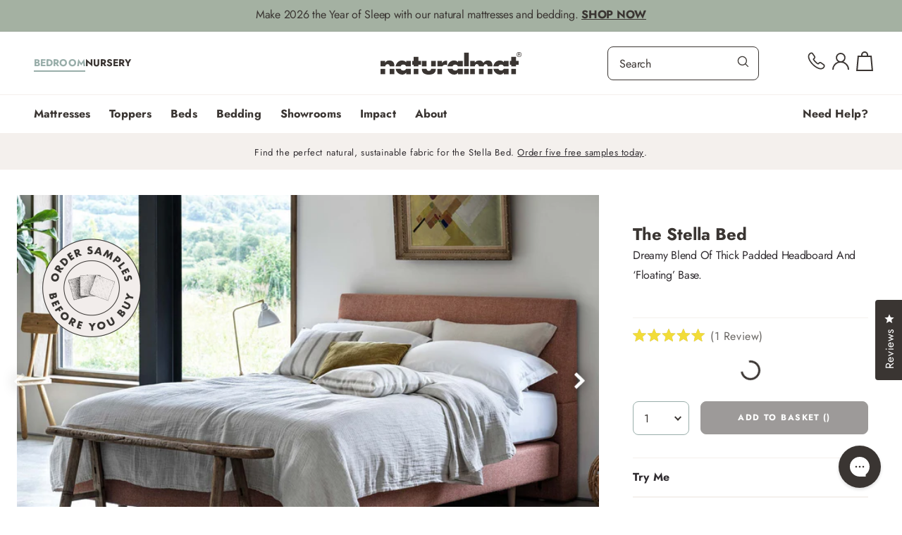

--- FILE ---
content_type: text/html; charset=utf-8
request_url: https://naturalmat.co.uk/products/the-stella-bed
body_size: 86898
content:
<!doctype html>
<html class="no-js" lang="en">
  <head>
    <meta name="facebook-domain-verification" content="dxe4gfjyw30y25lfq2tue0hpx2wtpr">
    <meta charset="utf-8">
    <meta http-equiv="X-UA-Compatible" content="IE=edge">
    <meta name="viewport" content="width=device-width,initial-scale=1,minimum-scale=1.0">
    <meta name="theme-color" content="">
    
    
    
    
      <link rel="canonical" href="https://naturalmat.co.uk/products/the-stella-bed">
    

    <link rel="preconnect" href="https://cdn.shopify.com" crossorigin><link rel="icon" type="image/png" href="//naturalmat.co.uk/cdn/shop/files/Untitled_128_x_128px.png?crop=center&height=32&v=1737748874&width=32"><link rel="preconnect" href="https://fonts.shopifycdn.com" crossorigin><title>
      The Stella Bed
 &ndash; Naturalmat</title>

    
      <meta name="description" content="A dreamy blend of thick padded headboard and ‘floating’ base Drift away on the whimsical Stella - a dreamy combination of thick padded headboard and magical ‘floating’ bed base. The headboard The Stella features a thick, deep profiled floor-standing headboard. Each one is made by hand to order in our Devon workshop - a">
    
    

    

<meta property="og:site_name" content="Naturalmat">
<meta property="og:url" content="https://naturalmat.co.uk/products/the-stella-bed">
<meta property="og:title" content="The Stella Bed">
<meta property="og:type" content="product">
<meta property="og:description" content="A dreamy blend of thick padded headboard and ‘floating’ base Drift away on the whimsical Stella - a dreamy combination of thick padded headboard and magical ‘floating’ bed base. The headboard The Stella features a thick, deep profiled floor-standing headboard. Each one is made by hand to order in our Devon workshop - a"><meta property="og:image" content="http://naturalmat.co.uk/cdn/shop/files/PDP-stella-bed3_2000x1340_13e985d6-0f32-46c7-9417-41fa3d9d1a7a.jpg?v=1692111201">
  <meta property="og:image:secure_url" content="https://naturalmat.co.uk/cdn/shop/files/PDP-stella-bed3_2000x1340_13e985d6-0f32-46c7-9417-41fa3d9d1a7a.jpg?v=1692111201">
  <meta property="og:image:width" content="2000">
  <meta property="og:image:height" content="1340"><meta property="og:price:amount" content="1,440.00">
  <meta property="og:price:currency" content="GBP"><meta name="twitter:card" content="summary_large_image">
<meta name="twitter:title" content="The Stella Bed">
<meta name="twitter:description" content="A dreamy blend of thick padded headboard and ‘floating’ base Drift away on the whimsical Stella - a dreamy combination of thick padded headboard and magical ‘floating’ bed base. The headboard The Stella features a thick, deep profiled floor-standing headboard. Each one is made by hand to order in our Devon workshop - a">

    

  <!-- Google Tag Manager -->
  <script>
    (function(w,d,s,l,i){w[l]=w[l]||[];w[l].push({'gtm.start':
    new Date().getTime(),event:'gtm.js'});var f=d.getElementsByTagName(s)[0],
    j=d.createElement(s),dl=l!='dataLayer'?'&l='+l:'';j.async=true;j.src=
    'https://www.googletagmanager.com/gtm.js?id='+i+dl;f.parentNode.insertBefore(j,f);
    })(window,document,'script','dataLayer','GTM-KJJVMJD');
  </script>
  <!-- End Google Tag Manager -->


    
    <script>
    /**********************
    * DATALAYER ARCHITECTURE: SHOPIFY 
    * DEFINITION: A data layer helps you collect more accurate analytics data, that in turn allows you to better understand what potential buyers are doing on your website and where you can make improvements. It also reduces the time to implement marketing tags on a website, and reduces the need for IT involvement, leaving them to get on with implementing new features and fixing bugs.
    
    * RESOURCES:
    * http://www.datalayerdoctor.com/a-gentle-introduction-to-the-data-layer-for-digital-marketers/
    * http://www.simoahava.com/analytics/data-layer/
    
    * EXTERNAL DEPENDENCIES:
    * jQuery
    * jQuery Cookie Plugin v1.4.1 - https://github.com/carhartl/jquery-cookie
    * cartjs - https://github.com/discolabs/cartjs
    
    * DataLayer Architecture: Shopify v1.2
    * COPYRIGHT 2021
    * LICENSES: MIT ( https://opensource.org/licenses/MIT )
    */
    
    /**********************
    * PRELOADS 
    * load jquery if it doesn't exist
    ***********************/ 

    if(!window.jQuery){
        var jqueryScript = document.createElement('script');
        jqueryScript.setAttribute('src','https://ajax.googleapis.com/ajax/libs/jquery/3.6.0/jquery.min.js'); 
        document.head.appendChild(jqueryScript); 
    }
    
    __DL__jQueryinterval = setInterval(function(){
        // wait for jQuery to load & run script after jQuery has loaded
        if(window.jQuery){
            
            // search parameters
            getURLParams = function(name, url){
                if (!url) url = window.location.href;
                name = name.replace(/[\[\]]/g, "\\$&");
                var regex = new RegExp("[?&]" + name + "(=([^&#]*)|&|#|$)"),
                results = regex.exec(url);
                if (!results) return null;
                if (!results[2]) return '';
                return decodeURIComponent(results[2].replace(/\+/g, " "));
            };
            
            /**********************
            * DYNAMIC DEPENDENCIES
            ***********************/
            
            __DL__ = {
                dynamicCart: true,  // if cart is dynamic (meaning no refresh on cart add) set to true
                debug: false, // if true, console messages will be displayed
                cart: null,
                wishlist: null,
                removeCart: null
            };
            
            customBindings = {
                cartTriggers: [],
                viewCart: [],
                removeCartTrigger: [],
                cartVisableSelector: [],
                promoSubscriptionsSelectors: [],
                promoSuccess: [],
                ctaSelectors: [],
                newsletterSelectors: [],
                newsletterSuccess: [],
                searchPage: [],
                wishlistSelector: [],
                removeWishlist: [],
                wishlistPage: [],
                searchTermQuery: [getURLParams('q')], // replace var with correct query
              	cartUpsell: [],
            };
            
            /* DO NOT EDIT */
            defaultBindings = {
                cartTriggers: ['form[action="/cart/add"] [type="submit"],.add-to-cart,.cart-btn'],
                viewCart: ['form[action="/cart"],.my-cart,.trigger-cart,#mobileCart'],
                removeCartTrigger: ['[href*="/cart/change"]'],
                cartVisableSelector: ['.inlinecart.is-active,.inline-cart.is-active'],
                promoSubscriptionsSelectors: [],
                promoSuccess: [],
                ctaSelectors: [],
                newsletterSelectors: ['input.contact_email'],
                newsletterSuccess: ['.success_message'],
                searchPage: ['search'],
                wishlistSelector: [],
                removeWishlist: [],
                wishlistPage: [],
              	cartUpsell: ['.recommended-add-to-cart']
            };
            
            // stitch bindings
            objectArray = customBindings;
            outputObject = __DL__;
            
            applyBindings = function(objectArray, outputObject){
                for (var x in objectArray) {  
                    var key = x;
                    var objs = objectArray[x]; 
                    values = [];    
                    if(objs.length > 0){    
                        values.push(objs);
                        if(key in outputObject){              
                            values.push(outputObject[key]); 
                            outputObject[key] = values.join(", "); 
                        }else{        
                            outputObject[key] = values.join(", ");
                        }   
                    }  
                }
            };
            
            applyBindings(customBindings, __DL__);
            applyBindings(defaultBindings, __DL__);
            
            /**********************
            * PREREQUISITE LIBRARIES 
            ***********************/
            
            clearInterval(__DL__jQueryinterval);
            
            // jquery-cookies.js
            if(typeof $.cookie!==undefined){(function(a){if(typeof define==='function'&&define.amd){define(['jquery'],a)}else if(typeof exports==='object'){module.exports=a(require('jquery'))}else{a(jQuery)}}(function($){var g=/\+/g;function encode(s){return h.raw?s:encodeURIComponent(s)}function decode(s){return h.raw?s:decodeURIComponent(s)}function stringifyCookieValue(a){return encode(h.json?JSON.stringify(a):String(a))}function parseCookieValue(s){if(s.indexOf('"')===0){s=s.slice(1,-1).replace(/\\"/g,'"').replace(/\\\\/g,'\\')}try{s=decodeURIComponent(s.replace(g,' '));return h.json?JSON.parse(s):s}catch(e){}}function read(s,a){var b=h.raw?s:parseCookieValue(s);return $.isFunction(a)?a(b):b}var h=$.cookie=function(a,b,c){if(arguments.length>1&&!$.isFunction(b)){c=$.extend({},h.defaults,c);if(typeof c.expires==='number'){var d=c.expires,t=c.expires=new Date();t.setMilliseconds(t.getMilliseconds()+d*864e+5)}return(document.cookie=[encode(a),'=',stringifyCookieValue(b),c.expires?'; expires='+c.expires.toUTCString():'',c.path?'; path='+c.path:'',c.domain?'; domain='+c.domain:'',c.secure?'; secure':''].join(''))}var e=a?undefined:{},cookies=document.cookie?document.cookie.split('; '):[],i=0,l=cookies.length;for(;i<l;i++){var f=cookies[i].split('='),name=decode(f.shift()),cookie=f.join('=');if(a===name){e=read(cookie,b);break}if(!a&&(cookie=read(cookie))!==undefined){e[name]=cookie}}return e};h.defaults={};$.removeCookie=function(a,b){$.cookie(a,'',$.extend({},b,{expires:-1}));return!$.cookie(a)}}))}
            
            /**********************
            * Begin dataLayer Build 
            ***********************/
            
            /**
            * DEBUG
            * Set to true or false to display messages to the console
            */
            if(__DL__.debug){
                console.log('=====================\n| DATALAYER SHOPIFY |\n---------------------');
                console.log('Page Template: product.beds');
            }
            
            window.dataLayer = window.dataLayer || [];  // init data layer if doesn't already exist
            dataLayer.push({'event': 'Begin DataLayer'}); // begin datalayer
            
            var template = "product.beds"; 
            
            /**
            * Landing Page Cookie
            * 1. Detect if user just landed on the site
            * 2. Only fires if Page Title matches website */
            
            $.cookie.raw = true;
            if ($.cookie('landingPage') === undefined || $.cookie('landingPage').length === 0) {
                var landingPage = true;
                $.cookie('landingPage', unescape);
                $.removeCookie('landingPage', {path: '/'});
                $.cookie('landingPage', 'landed', {path: '/'});
            } else {
                var landingPage = false;
                $.cookie('landingPage', unescape);
                $.removeCookie('landingPage', {path: '/'});
                $.cookie('landingPage', 'refresh', {path: '/'});
            }
            if (__DL__.debug) {
                console.log('Landing Page: ' + landingPage);
            }
            
            /** 
            * Log State Cookie */
            
            
            var isLoggedIn = false;
            
            if (!isLoggedIn) {
                $.cookie('logState', unescape);
                $.removeCookie('logState', {path: '/'});
                $.cookie('logState', 'loggedOut', {path: '/'});
            } else {
                if ($.cookie('logState') === 'loggedOut' || $.cookie('logState') === undefined) {
                    $.cookie('logState', unescape);
                    $.removeCookie('logState', {path: '/'});
                    $.cookie('logState', 'firstLog', {path: '/'});
                } else if ($.cookie('logState') === 'firstLog') {
                    $.cookie('logState', unescape);
                    $.removeCookie('logState', {path: '/'});
                    $.cookie('logState', 'refresh', {path: '/'});
                }
            }
            
            if ($.cookie('logState') === 'firstLog') {
                var firstLog = true;
            } else {
                var firstLog = false;
            }
            
            /**********************
            * DATALAYER SECTIONS 
            ***********************/
            
            /**
            * DATALAYER: Landing Page
            * Fires any time a user first lands on the site. */
            
            if ($.cookie('landingPage') === 'landed') {
                dataLayer.push({
                    'pageType': 'Landing',
                    'event': 'Landing'
                });
                
                if (__DL__.debug) {
                    console.log('DATALAYER: Landing Page fired.');
                }
            }
            
            /** 
            * DATALAYER: Log State
            * 1. Determine if user is logged in or not.
            * 2. Return User specific data. */
            
            var logState = {
                
                
                'logState' : "Logged Out",
                
                
                'firstLog'      : firstLog,
                'customerEmail' : null,
                'timestamp'     : Date.now(),  
                
                'customerType'       : 'New',
                'customerTypeNumber' :'1', 
                
                'shippingInfo' : {
                    'fullName'  : null,
                    'firstName' : null,
                    'lastName'  : null,
                    'address1'  : null,
                    'address2'  : null,
                    'street'    : null,
                    'city'      : null,
                    'province'  : null,
                    'zip'       : null,
                    'country'   : null,
                    'phone'     : null,
                },
                'billingInfo' : {
                    'fullName'  : null,
                    'firstName' : null,
                    'lastName'  : null,
                    'address1'  : null,
                    'address2'  : null,
                    'street'    : null,
                    'city'      : null,
                    'province'  : null,
                    'zip'       : null,
                    'country'   : null,
                    'phone'     : null,
                },
                'checkoutEmail' : null,
                'currency'      : "GBP",
                'pageType'      : 'Log State',
                'event'         : 'Log State'
            }
            
            dataLayer.push(logState);
            if(__DL__.debug){
                console.log("Log State"+" :"+JSON.stringify(logState, null, " "));
            }
            
            /** 
            * DATALAYER: Homepage */
            
            if(document.location.pathname == "/"){
                var homepage = {
                    'pageType' : 'Homepage',
                    'event'    : 'Homepage'
                };
                dataLayer.push(homepage);
                if(__DL__.debug){
                    console.log("Homepage"+" :"+JSON.stringify(homepage, null, " "));
                }
            }
            
            /** 
            * DATALAYER: Blog Articles
            * Fire on Blog Article Pages */
            
            
            
            /** DATALAYER: Product List Page (Collections, Category)
            * Fire on all product listing pages. */
            
            
                
            /** DATALAYER: Product Page
            * Fire on all Product View pages. */
            
            if (template.match(/.*product.*/gi) && !template.match(/.*collection.*/gi)) {              
                sku = '';
                

                var product = {

                    

                    
                                        
                     'products': [{
                        'id'              : 7348552138916,
                        'sku'             : "BED.STELLA",
                        'variantId'       : 42357539373220,
                        'productType'     : "Beds \u0026 Bed Frames",
                        'name'            : "The Stella Bed",
                        'price'           :  document.querySelector('.price .price-item')?.innerHTML.replace(/(,|£|\r\n|\n|\r)/gm, ""),
                        'description'     : "A dreamy blend of thick padded headboard and ‘floating’ baseDrift away on the whimsical Stella - a dreamy combination of thick padded headboard and magical ‘floating’ bed base.The headboard The Stella features a thick, deep profiled floor-standing headboard. Each one is made by hand to order in our Devon workshop - and for added comfort and breathability we stuff them full of our beautiful locally sourced organic wool, which we buy direct from Soil Association certified farmers in the Southwest.The baseThe inset legs on the Stella create a floating look, which we've paired with a supportive solid wooden base topped with layers of our organic coconut fibres (coir) and locally sourced organic wool for added comfort. We handcraft every Stella base from solid timber, which is glued and screwed together here in Devon to create a solid, durable base that is built to last.Please note that unless otherwise specified, bed bases from a Small Double and larger come split in two (head to toe) as standard, for ease of delivery.All Measurements in CM(scroll right for more)Mattress SizeTotal WidthTotal LengthBase From FloorHeadboard HeightHeadboard WidthLeg HeightSmall Single75x1907520533.51047515.5Single90x19090205 33.5 1049015.5Long Single90x20090215 33.5 1049015.5Small Double120x190120205 33.5 10412015.5Double137x190137205 33.5 10413715.5King150x200150 215 33.5 10415015.5Queen160x200160  215 33.5 10416015.5Super King180x200180 215 33.5 10418015.5Emperor200x200200 215 33.5 10420015.5Please note, as all of our beds are made by hand, there may be a variance of up to 3cm (+ \/ -) on the above dimensions. If you need your beds to be precisely the dimensions requested (to fit in an alcove, for example), please let us know when you place your order.",
                        'imageURL'        : "https://naturalmat.co.uk/cdn/shop/files/PDP-stella-bed3_2000x1340_13e985d6-0f32-46c7-9417-41fa3d9d1a7a_grande.jpg?v=1692111201", 
                        'productURL'      : 'https://naturalmat.co.uk/products/the-stella-bed',
                        'brand'           : "Naturalmat",              
                        'comparePrice'    : "0.00",
                        'categories'      : ["All Beds \u0026 Frames","Bedroom","Beds","Beds \u0026 Bed Bases Without Storage","Beds Without Storage","Double Beds","Emperor Beds","King Beds","Long Single Beds","Mattresses Size","Naturalmat","Queen Beds","Single Beds","Small Double Beds","Small Single Beds","Solid Wood Beds","Superking Beds","The Bedroom","Upholstered Beds"],
                        'currentCategory' : null,
                        'productOptions'  : {
                            
                            
                            
                            "Title" : "Default Title",
                            
                            
                            
                        }
                    }]
                };
          
          console.log("Product: ", product);
                
                function productView(){
                    var sku = "BED.STELLA";
                    dataLayer.push(product, {
                        'pageType' : 'Product',
                        'event'    : 'Product'
                    });

                    if(__DL__.debug){
                        console.log("Product"+" :"+JSON.stringify(product, null, " "));
                    }
                }

                productView();
                    
                $(__DL__.cartTriggers).click(function(){
                    var skumatch = "BED.STELLA";
                    if(sku != skumatch){
                        productView();
                    }
                });
            }
      
//       	console.log(__DL__.cartUpsell);
    
//             $(__DL__.cartUpsell).on('click', function (event){
//               console.log("HELP ME");
//               dataLayer.push({
//                 'pageType' : 'Cart',
//                 'event'    : 'Cart Upsell',
//                 'id'	   :  document.querySelector('.recommended-variant-id').value
//               });
//             });
                
                /** DATALAYER: Cart View
                * Fire anytime a user views their cart (non-dynamic) */
                
            
                
            /** 
            * DATALAYER Variable
            * Checkout & Transaction Data */
            
            __DL__products = [];
            
            
            transactionData = {
                'transactionNumber'      : null,
                'transactionId'          : null,
                'transactionAffiliation' : "Naturalmat",
                'transactionTotal'       : "",
                'transactionTax'         : "",
                'transactionShipping'    : "",
                'transactionSubtotal'    : "",
                
                
                'products': __DL__products
            };
            
            if(__DL__.debug == true){
                
                /** DATALAYER: Transaction */
                if(document.location.pathname.match(/.*order.*/g)||document.location.pathname.match(/.*thank\_you.*/g)){
                    dataLayer.push(transactionData,{
                        'pageType' :'Transaction',
                        'event'    :'Transaction'
                    });       
                    console.log("Transaction Data"+" :"+JSON.stringify(transactionData, null, " "));
                }
            }
                
            /** DATALAYER: Checkout */
            if(Shopify.Checkout){
                if(Shopify.Checkout.step){ 
                    if(Shopify.Checkout.step.length > 0){
                        if (Shopify.Checkout.step === 'contact_information'){
                            dataLayer.push(transactionData,{
                                'event'    :'Customer Information',
                                'pageType' :'Customer Information'
                            });
                            console.log("Customer Information - Transaction Data"+" :"+JSON.stringify(transactionData, null, " "));
                        } else if (Shopify.Checkout.step === 'shipping_method'){
                            dataLayer.push(transactionData,{
                                'event'    :'Shipping Information',
                                'pageType' :'Shipping Information'
                            });
                            console.log("Shipping - Transaction Data"+" :"+JSON.stringify(transactionData, null, " "));
                        } else if (Shopify.Checkout.step === "payment_method") {
                            dataLayer.push(transactionData,{
                                'event'    :'Add Payment Info',
                                'pageType' :'Add Payment Info'
                            });
                            console.log("Payment - Transaction Data"+" :"+JSON.stringify(transactionData, null, " "));
                        }
                    }
                                
                    if (__DL__.debug == true) {
                        /** DATALAYER: Transaction */
                        if (Shopify.Checkout.page == "thank_you") {
                            dataLayer.push(transactionData,{
                                'pageType' :'Transaction',
                                'event'    :'Transaction'
                            });       
                            console.log("Transaction Data"+" :"+JSON.stringify(transactionData, null, " "));  
                        }
                    } else {
                        /** DATALAYER: Transaction */
                        if(Shopify.Checkout.page == "thank_you"){
                            dataLayer.push(transactionData,{
                                'pageType' :'Transaction',
                                'event'    :'Transaction'
                            });
                        }
                    }
                }
            }
                            
            /** DATALAYER: All Pages
            * Fire all pages trigger after all additional dataLayers have loaded. */
            
            dataLayer.push({
                'event': 'DataLayer Loaded'
            });
            
            console.log('DATALAYER: DataLayer Loaded.');
                            
            /**********************
            * DATALAYER EVENT BINDINGS
            ***********************/
            
            /** DATALAYER: 
            * Add to Cart / Dynamic Cart View
            * Fire all pages trigger after all additional dataLayers have loaded. */
            
            $(document).ready(function() {
                
                /** DATALAYER: Search Results */
                
                var searchPage = new RegExp(__DL__.searchPage, "g");
                if(document.location.pathname.match(searchPage)){
                    var search = {
                        'searchTerm' : __DL__.searchTermQuery,
                        'pageType'   : "Search",
                        'event'      : "Search"
                    };
                    
                    dataLayer.push(search);
                    if(__DL__.debug){
                        console.log("Search"+" :"+JSON.stringify(search, null, " "));
                    }
                }
                
                /** DATALAYER: Cart */
                
                // stage cart data
                function mapJSONcartData(){
                    jQuery.getJSON('/cart.js', function (response) {
                        // get Json response 
                        __DL__.cart = response;
                        var cart = {
                            'products': __DL__.cart.items.map(function (line_item) {
                                return {
                                    'id'       : line_item.id,
                                    'sku'      : line_item.sku,
                                    'variant'  : line_item.variant_id,
                                    'name'     : line_item.title,
                                    'price'    : (line_item.price/100),
                                    'quantity' : line_item.quantity
                                }
                            }),
                            'pageType' : 'Cart',
                            'event'    : 'Cart'     
                        };
                        if(cart.products.length > 0){
                            dataLayer.push(cart);
                            if (__DL__.debug) {
                                console.log("Cart"+" :"+JSON.stringify(cart, null, " "));
                            }
                        }
                    });
                }
                
                viewcartfire = 0;
                
                // view cart
                $(__DL__.viewCart).on('click', function (event) {                                    
                    if(viewcartfire !== 1){ 
                        viewcartfire = 1;
                        // if dynamic cart is TRUE
                        if (__DL__.dynamicCart) {
                            cartCheck = setInterval(function () {
                                // begin check interval
                                if ($(__DL__.cartVisableSelector).length > 0) {
                                    // check visible selectors
                                    clearInterval(cartCheck);
                                    mapJSONcartData();
                                    $(__DL__.removeCartTrigger).on('click', function (event) {
                                        // remove from cart
                                        var link = $(this).attr("href");
                                        jQuery.getJSON(link, function (response) {
                                            // get Json response 
                                            __DL__.removeCart = response;
                                            var removeFromCart = {
                                                'products': __DL__.removeCart.items.map(function (line_item) {
                                                    return {
                                                        'id'       : line_item.id,
                                                        'sku'      : line_item.sku,
                                                        'variant'  : line_item.variant_id,
                                                        'name'     : line_item.title,
                                                        'price'    : (line_item.price/100),
                                                        'quantity' : line_item.quantity
                                                    }
                                                }),
                                                'pageType' : 'Remove from Cart',
                                                'event'    : 'Remove from Cart'         
                                            };
                                            dataLayer.push(removeFromCart);
                                            if (__DL__.debug) {
                                                console.log("Cart"+" :"+JSON.stringify(removeFromCart, null, " "));
                                            }
                                        });
                                    });
                                }
                            }, 500);
                        }       
                    }
                });
                
                // add to cart
                jQuery.getJSON('/cart.js', function (response) {
                    // get Json response 
                    __DL__.cart = response;
                    var cart = {
                        'products': __DL__.cart.items.map(function (line_item) {
                            return {
                                'id'       : line_item.id,
                                'sku'      : line_item.sku,
                                'variant'  : line_item.variant_id,
                                'name'     : line_item.title,
                                'price'    : (line_item.price/100),
                                'quantity' : line_item.quantity
                            }
                        })
                    }
                    __DL__.cart = cart;
                    collection_cartIDs = [];
                    collection_matchIDs = [];
                    collection_addtocart = [];
                    for (var i = __DL__.cart.products.length - 1; i >= 0; i--) {
                        var x = parseFloat(__DL__.cart.products[i].variant);
                        collection_cartIDs.push(x);
                    }
                });
                
                function __DL__addtocart(){

                    
                    
                    dataLayer.push(product, {
                        'pageType' : 'Add to Cart',
                        'event'    : 'Add to Cart'
                    });
                    
                    if (__DL__.debug) {
                        console.log("Add to Cart"+" :"+JSON.stringify(product, null, " "));
                    }
                    
                    
                    
                    // if dynamic cart is TRUE
                    if (__DL__.dynamicCart) {
                        console.log("dynamic");
                        var cartCheck = setInterval(function () {
                            // begin check interval
                            if ($(__DL__.cartVisableSelector).length > 0) {
                                // check visible selectors
                                clearInterval(cartCheck);
                                mapJSONcartData();
                                $(__DL__.removeCartTrigger).on('click', function (event) {
                                    // remove from cart
                                    var link = $(this).attr("href");
                                    jQuery.getJSON(link, function (response) {
                                        // get Json response 
                                        __DL__.removeCart = response;
                                        var removeFromCart = {
                                            'products': __DL__.removeCart.items.map(function (line_item) {
                                                return {
                                                    'id'       : line_item.id,
                                                    'sku'      : line_item.sku,
                                                    'variant'  : line_item.variant_id,
                                                    'name'     : line_item.title,
                                                    'price'    : (line_item.price/100),
                                                    'quantity' : line_item.quantity
                                                }
                                            }),
                                            'pageType' : 'Remove from Cart',
                                            'event'    : 'Remove from Cart'         
                                        };
                                        dataLayer.push(removeFromCart);
                                        if (__DL__.debug) {
                                            console.log("Cart"+" :"+JSON.stringify(removeFromCart, null, " "));
                                        }
                                    });
                                });
                            }
                        }, 500);
                    }       
                }
                
                $(document).on('click', __DL__.cartTriggers, function() {
                    __DL__addtocart();
                });
                
                /** 
                  * DATALAYER: Newsletter Subscription */
                __DL__newsletter_fire = 0;
                $(document).on('click', __DL__.newsletterSelectors, function () {
                    if(__DL__newsletter_fire !== 1){
                        __DL__newsletter_fire = 1;
                        var newsletterCheck = setInterval(function () {
                            // begin check interval
                            if ($(__DL__.newsletterSuccess).length > 0) {
                                // check visible selectors
                                clearInterval(newsletterCheck);
                                dataLayer.push({'event': 'Newsletter Subscription'});
                            }
                        },500);
                    }
                });
                
                /** DATALAYER: Wishlist */
                setTimeout( function(){
                    
                    $(__DL__.wishlistSelector).on('click', function () {
                        dataLayer.push(product,
                            {'event': 'Add to Wishlist'}
                        );
                        if(__DL__.debug){
                            console.log("Wishlist"+" :"+JSON.stringify(product, null, " "));
                        }
                    });
                        
                    if(document.location.pathname == __DL__.wishlistPage){
                        var __DL__productLinks = $('[href*="product"]');
                        var __DL__prods        = [];
                        var __DL__links        = [];
                        var __DL__count        = 1;
                        
                        $(__DL__productLinks).each(function(){
                            var href = $(this).attr("href");
                            if(!__DL__links.includes(href)){
                                __DL__links.push(href);
                                $(this).attr("dataLayer-wishlist-item",__DL__count++);
                                jQuery.getJSON(href, function (response) {
                                    // get Json response 
                                    __DL__.wishlist = response;
                                    var wishlistproducts = {
                                        'id'   : __DL__.wishlist.product.id,
                                        'name' : __DL__.wishlist.product.title,
                                    };
                                    __DL__prods.push(wishlistproducts);
                                });
                            }
                        });
                        
                        dataLayer.push({'products': __DL__prods, 
                        'pageType' : 'Wishlist',
                        'event'    : 'Wishlist'});
                    }
                        
                    var __DL__count = 1;
                    var wishlistDel  = $(__DL__.removeWishlist);
                    wishlistDel.each(function(){
                        $(this).attr("dataLayer-wishlist-item-del",__DL__count++);
                    });
                    
                    $(__DL__.removeWishlist).on('click', function(){
                        console.log('click')
                        var index = $(this).attr("dataLayer-wishlist-item-del");
                        var link  = $("[dataLayer-wishlist-item="+index+"]").attr("href");
                        console.log(index)
                        console.log(link)
                        jQuery.getJSON(link, function (response) {
                            // get Json response 
                            __DL__.wishlist     = response;
                            var wishlistproducts = {
                                'id'   : __DL__.wishlist.product.id,
                                'name' : __DL__.wishlist.product.title,
                            };
                            
                            dataLayer.push({'products': wishlistproducts,
                            'pageType' : 'Wishlist',
                            'event'    : 'Wishlist Delete Product'});
                        });
                    })
                }, 3000);
                    
                /** DATALAYER: CTAs */
                $(__DL__.ctaSelectors).on('click', function () {
                    var ctaCheck = setInterval(function () {
                        // begin check interval
                        if ($(__DL__.ctaSuccess).length > 0) {
                            // check visible selectors
                            clearInterval(ctaCheck);
                            dataLayer.push({'event': 'CTA'});
                        }
                    },500);
                });
                
                /** DATALAYER: Promo Subscriptions */
                $(__DL__.promoSubscriptionsSelectors).on('click', function () {
                    var ctaCheck = setInterval(function () {
                        // begin check interval
                        if ($(__DL__.promoSuccess).length > 0) {
                            // check visible selectors
                            clearInterval(ctaCheck);
                            dataLayer.push({'event': 'Promo Subscription'});
                        }
                    },500);
                });
                
            }); // document ready
        }
    }, 2000);
</script>
    

    <script src="//naturalmat.co.uk/cdn/shop/t/312/assets/global.js?v=129069920308211574511768994976" defer="defer"></script>
    
    <script>window.performance && window.performance.mark && window.performance.mark('shopify.content_for_header.start');</script><meta name="facebook-domain-verification" content="6cngf0d7eryyyzg56ndfd5000exeja">
<meta id="shopify-digital-wallet" name="shopify-digital-wallet" content="/60282110116/digital_wallets/dialog">
<meta name="shopify-checkout-api-token" content="13c840c7344a3fbe08b0a5ad3ca8aa0c">
<meta id="in-context-paypal-metadata" data-shop-id="60282110116" data-venmo-supported="false" data-environment="production" data-locale="en_US" data-paypal-v4="true" data-currency="GBP">
<link rel="alternate" type="application/json+oembed" href="https://naturalmat.co.uk/products/the-stella-bed.oembed">
<script async="async" src="/checkouts/internal/preloads.js?locale=en-GB"></script>
<link rel="preconnect" href="https://shop.app" crossorigin="anonymous">
<script async="async" src="https://shop.app/checkouts/internal/preloads.js?locale=en-GB&shop_id=60282110116" crossorigin="anonymous"></script>
<script id="apple-pay-shop-capabilities" type="application/json">{"shopId":60282110116,"countryCode":"GB","currencyCode":"GBP","merchantCapabilities":["supports3DS"],"merchantId":"gid:\/\/shopify\/Shop\/60282110116","merchantName":"Naturalmat","requiredBillingContactFields":["postalAddress","email","phone"],"requiredShippingContactFields":["postalAddress","email","phone"],"shippingType":"shipping","supportedNetworks":["visa","maestro","masterCard","amex","discover","elo"],"total":{"type":"pending","label":"Naturalmat","amount":"1.00"},"shopifyPaymentsEnabled":true,"supportsSubscriptions":true}</script>
<script id="shopify-features" type="application/json">{"accessToken":"13c840c7344a3fbe08b0a5ad3ca8aa0c","betas":["rich-media-storefront-analytics"],"domain":"naturalmat.co.uk","predictiveSearch":true,"shopId":60282110116,"locale":"en"}</script>
<script>var Shopify = Shopify || {};
Shopify.shop = "naturalmat-uk.myshopify.com";
Shopify.locale = "en";
Shopify.currency = {"active":"GBP","rate":"1.0"};
Shopify.country = "GB";
Shopify.theme = {"name":"PRODUCTION: naturalmat---deploy\/master","id":138228662436,"schema_name":"Dawn","schema_version":"4.0.0","theme_store_id":null,"role":"main"};
Shopify.theme.handle = "null";
Shopify.theme.style = {"id":null,"handle":null};
Shopify.cdnHost = "naturalmat.co.uk/cdn";
Shopify.routes = Shopify.routes || {};
Shopify.routes.root = "/";</script>
<script type="module">!function(o){(o.Shopify=o.Shopify||{}).modules=!0}(window);</script>
<script>!function(o){function n(){var o=[];function n(){o.push(Array.prototype.slice.apply(arguments))}return n.q=o,n}var t=o.Shopify=o.Shopify||{};t.loadFeatures=n(),t.autoloadFeatures=n()}(window);</script>
<script>
  window.ShopifyPay = window.ShopifyPay || {};
  window.ShopifyPay.apiHost = "shop.app\/pay";
  window.ShopifyPay.redirectState = null;
</script>
<script id="shop-js-analytics" type="application/json">{"pageType":"product"}</script>
<script defer="defer" async type="module" src="//naturalmat.co.uk/cdn/shopifycloud/shop-js/modules/v2/client.init-shop-cart-sync_BdyHc3Nr.en.esm.js"></script>
<script defer="defer" async type="module" src="//naturalmat.co.uk/cdn/shopifycloud/shop-js/modules/v2/chunk.common_Daul8nwZ.esm.js"></script>
<script type="module">
  await import("//naturalmat.co.uk/cdn/shopifycloud/shop-js/modules/v2/client.init-shop-cart-sync_BdyHc3Nr.en.esm.js");
await import("//naturalmat.co.uk/cdn/shopifycloud/shop-js/modules/v2/chunk.common_Daul8nwZ.esm.js");

  window.Shopify.SignInWithShop?.initShopCartSync?.({"fedCMEnabled":true,"windoidEnabled":true});

</script>
<script>
  window.Shopify = window.Shopify || {};
  if (!window.Shopify.featureAssets) window.Shopify.featureAssets = {};
  window.Shopify.featureAssets['shop-js'] = {"shop-cart-sync":["modules/v2/client.shop-cart-sync_QYOiDySF.en.esm.js","modules/v2/chunk.common_Daul8nwZ.esm.js"],"init-fed-cm":["modules/v2/client.init-fed-cm_DchLp9rc.en.esm.js","modules/v2/chunk.common_Daul8nwZ.esm.js"],"shop-button":["modules/v2/client.shop-button_OV7bAJc5.en.esm.js","modules/v2/chunk.common_Daul8nwZ.esm.js"],"init-windoid":["modules/v2/client.init-windoid_DwxFKQ8e.en.esm.js","modules/v2/chunk.common_Daul8nwZ.esm.js"],"shop-cash-offers":["modules/v2/client.shop-cash-offers_DWtL6Bq3.en.esm.js","modules/v2/chunk.common_Daul8nwZ.esm.js","modules/v2/chunk.modal_CQq8HTM6.esm.js"],"shop-toast-manager":["modules/v2/client.shop-toast-manager_CX9r1SjA.en.esm.js","modules/v2/chunk.common_Daul8nwZ.esm.js"],"init-shop-email-lookup-coordinator":["modules/v2/client.init-shop-email-lookup-coordinator_UhKnw74l.en.esm.js","modules/v2/chunk.common_Daul8nwZ.esm.js"],"pay-button":["modules/v2/client.pay-button_DzxNnLDY.en.esm.js","modules/v2/chunk.common_Daul8nwZ.esm.js"],"avatar":["modules/v2/client.avatar_BTnouDA3.en.esm.js"],"init-shop-cart-sync":["modules/v2/client.init-shop-cart-sync_BdyHc3Nr.en.esm.js","modules/v2/chunk.common_Daul8nwZ.esm.js"],"shop-login-button":["modules/v2/client.shop-login-button_D8B466_1.en.esm.js","modules/v2/chunk.common_Daul8nwZ.esm.js","modules/v2/chunk.modal_CQq8HTM6.esm.js"],"init-customer-accounts-sign-up":["modules/v2/client.init-customer-accounts-sign-up_C8fpPm4i.en.esm.js","modules/v2/client.shop-login-button_D8B466_1.en.esm.js","modules/v2/chunk.common_Daul8nwZ.esm.js","modules/v2/chunk.modal_CQq8HTM6.esm.js"],"init-shop-for-new-customer-accounts":["modules/v2/client.init-shop-for-new-customer-accounts_CVTO0Ztu.en.esm.js","modules/v2/client.shop-login-button_D8B466_1.en.esm.js","modules/v2/chunk.common_Daul8nwZ.esm.js","modules/v2/chunk.modal_CQq8HTM6.esm.js"],"init-customer-accounts":["modules/v2/client.init-customer-accounts_dRgKMfrE.en.esm.js","modules/v2/client.shop-login-button_D8B466_1.en.esm.js","modules/v2/chunk.common_Daul8nwZ.esm.js","modules/v2/chunk.modal_CQq8HTM6.esm.js"],"shop-follow-button":["modules/v2/client.shop-follow-button_CkZpjEct.en.esm.js","modules/v2/chunk.common_Daul8nwZ.esm.js","modules/v2/chunk.modal_CQq8HTM6.esm.js"],"lead-capture":["modules/v2/client.lead-capture_BntHBhfp.en.esm.js","modules/v2/chunk.common_Daul8nwZ.esm.js","modules/v2/chunk.modal_CQq8HTM6.esm.js"],"checkout-modal":["modules/v2/client.checkout-modal_CfxcYbTm.en.esm.js","modules/v2/chunk.common_Daul8nwZ.esm.js","modules/v2/chunk.modal_CQq8HTM6.esm.js"],"shop-login":["modules/v2/client.shop-login_Da4GZ2H6.en.esm.js","modules/v2/chunk.common_Daul8nwZ.esm.js","modules/v2/chunk.modal_CQq8HTM6.esm.js"],"payment-terms":["modules/v2/client.payment-terms_MV4M3zvL.en.esm.js","modules/v2/chunk.common_Daul8nwZ.esm.js","modules/v2/chunk.modal_CQq8HTM6.esm.js"]};
</script>
<script>(function() {
  var isLoaded = false;
  function asyncLoad() {
    if (isLoaded) return;
    isLoaded = true;
    var urls = ["https:\/\/gdprcdn.b-cdn.net\/js\/gdpr_cookie_consent.min.js?shop=naturalmat-uk.myshopify.com","https:\/\/d3bt4yq3k408c5.cloudfront.net\/trafficguard.js?shop=naturalmat-uk.myshopify.com","https:\/\/d26ky332zktp97.cloudfront.net\/shops\/Jnko72xgFevpufGac\/colibrius-m.js?shop=naturalmat-uk.myshopify.com","https:\/\/dr4qe3ddw9y32.cloudfront.net\/awin-shopify-integration-code.js?aid=50887\u0026v=shopifyApp_4.1.0\u0026ts=1692193713494\u0026shop=naturalmat-uk.myshopify.com","https:\/\/config.gorgias.chat\/bundle-loader\/01H4QT648T22CJP7E24PDGVCAR?source=shopify1click\u0026shop=naturalmat-uk.myshopify.com","https:\/\/wisepops.net\/loader.js?v=2\u0026h=z3ZQw4pSLX\u0026shop=naturalmat-uk.myshopify.com","https:\/\/cdn.9gtb.com\/loader.js?g_cvt_id=e2bcfd08-969f-4e34-9577-e3980a827ba5\u0026shop=naturalmat-uk.myshopify.com"];
    for (var i = 0; i < urls.length; i++) {
      var s = document.createElement('script');
      s.type = 'text/javascript';
      s.async = true;
      s.src = urls[i];
      var x = document.getElementsByTagName('script')[0];
      x.parentNode.insertBefore(s, x);
    }
  };
  if(window.attachEvent) {
    window.attachEvent('onload', asyncLoad);
  } else {
    window.addEventListener('load', asyncLoad, false);
  }
})();</script>
<script id="__st">var __st={"a":60282110116,"offset":0,"reqid":"c5b39921-b664-40c8-8c88-5d91e335bd86-1769004062","pageurl":"naturalmat.co.uk\/products\/the-stella-bed","u":"e5b6e8427e73","p":"product","rtyp":"product","rid":7348552138916};</script>
<script>window.ShopifyPaypalV4VisibilityTracking = true;</script>
<script id="captcha-bootstrap">!function(){'use strict';const t='contact',e='account',n='new_comment',o=[[t,t],['blogs',n],['comments',n],[t,'customer']],c=[[e,'customer_login'],[e,'guest_login'],[e,'recover_customer_password'],[e,'create_customer']],r=t=>t.map((([t,e])=>`form[action*='/${t}']:not([data-nocaptcha='true']) input[name='form_type'][value='${e}']`)).join(','),a=t=>()=>t?[...document.querySelectorAll(t)].map((t=>t.form)):[];function s(){const t=[...o],e=r(t);return a(e)}const i='password',u='form_key',d=['recaptcha-v3-token','g-recaptcha-response','h-captcha-response',i],f=()=>{try{return window.sessionStorage}catch{return}},m='__shopify_v',_=t=>t.elements[u];function p(t,e,n=!1){try{const o=window.sessionStorage,c=JSON.parse(o.getItem(e)),{data:r}=function(t){const{data:e,action:n}=t;return t[m]||n?{data:e,action:n}:{data:t,action:n}}(c);for(const[e,n]of Object.entries(r))t.elements[e]&&(t.elements[e].value=n);n&&o.removeItem(e)}catch(o){console.error('form repopulation failed',{error:o})}}const l='form_type',E='cptcha';function T(t){t.dataset[E]=!0}const w=window,h=w.document,L='Shopify',v='ce_forms',y='captcha';let A=!1;((t,e)=>{const n=(g='f06e6c50-85a8-45c8-87d0-21a2b65856fe',I='https://cdn.shopify.com/shopifycloud/storefront-forms-hcaptcha/ce_storefront_forms_captcha_hcaptcha.v1.5.2.iife.js',D={infoText:'Protected by hCaptcha',privacyText:'Privacy',termsText:'Terms'},(t,e,n)=>{const o=w[L][v],c=o.bindForm;if(c)return c(t,g,e,D).then(n);var r;o.q.push([[t,g,e,D],n]),r=I,A||(h.body.append(Object.assign(h.createElement('script'),{id:'captcha-provider',async:!0,src:r})),A=!0)});var g,I,D;w[L]=w[L]||{},w[L][v]=w[L][v]||{},w[L][v].q=[],w[L][y]=w[L][y]||{},w[L][y].protect=function(t,e){n(t,void 0,e),T(t)},Object.freeze(w[L][y]),function(t,e,n,w,h,L){const[v,y,A,g]=function(t,e,n){const i=e?o:[],u=t?c:[],d=[...i,...u],f=r(d),m=r(i),_=r(d.filter((([t,e])=>n.includes(e))));return[a(f),a(m),a(_),s()]}(w,h,L),I=t=>{const e=t.target;return e instanceof HTMLFormElement?e:e&&e.form},D=t=>v().includes(t);t.addEventListener('submit',(t=>{const e=I(t);if(!e)return;const n=D(e)&&!e.dataset.hcaptchaBound&&!e.dataset.recaptchaBound,o=_(e),c=g().includes(e)&&(!o||!o.value);(n||c)&&t.preventDefault(),c&&!n&&(function(t){try{if(!f())return;!function(t){const e=f();if(!e)return;const n=_(t);if(!n)return;const o=n.value;o&&e.removeItem(o)}(t);const e=Array.from(Array(32),(()=>Math.random().toString(36)[2])).join('');!function(t,e){_(t)||t.append(Object.assign(document.createElement('input'),{type:'hidden',name:u})),t.elements[u].value=e}(t,e),function(t,e){const n=f();if(!n)return;const o=[...t.querySelectorAll(`input[type='${i}']`)].map((({name:t})=>t)),c=[...d,...o],r={};for(const[a,s]of new FormData(t).entries())c.includes(a)||(r[a]=s);n.setItem(e,JSON.stringify({[m]:1,action:t.action,data:r}))}(t,e)}catch(e){console.error('failed to persist form',e)}}(e),e.submit())}));const S=(t,e)=>{t&&!t.dataset[E]&&(n(t,e.some((e=>e===t))),T(t))};for(const o of['focusin','change'])t.addEventListener(o,(t=>{const e=I(t);D(e)&&S(e,y())}));const B=e.get('form_key'),M=e.get(l),P=B&&M;t.addEventListener('DOMContentLoaded',(()=>{const t=y();if(P)for(const e of t)e.elements[l].value===M&&p(e,B);[...new Set([...A(),...v().filter((t=>'true'===t.dataset.shopifyCaptcha))])].forEach((e=>S(e,t)))}))}(h,new URLSearchParams(w.location.search),n,t,e,['guest_login'])})(!0,!0)}();</script>
<script integrity="sha256-4kQ18oKyAcykRKYeNunJcIwy7WH5gtpwJnB7kiuLZ1E=" data-source-attribution="shopify.loadfeatures" defer="defer" src="//naturalmat.co.uk/cdn/shopifycloud/storefront/assets/storefront/load_feature-a0a9edcb.js" crossorigin="anonymous"></script>
<script crossorigin="anonymous" defer="defer" src="//naturalmat.co.uk/cdn/shopifycloud/storefront/assets/shopify_pay/storefront-65b4c6d7.js?v=20250812"></script>
<script data-source-attribution="shopify.dynamic_checkout.dynamic.init">var Shopify=Shopify||{};Shopify.PaymentButton=Shopify.PaymentButton||{isStorefrontPortableWallets:!0,init:function(){window.Shopify.PaymentButton.init=function(){};var t=document.createElement("script");t.src="https://naturalmat.co.uk/cdn/shopifycloud/portable-wallets/latest/portable-wallets.en.js",t.type="module",document.head.appendChild(t)}};
</script>
<script data-source-attribution="shopify.dynamic_checkout.buyer_consent">
  function portableWalletsHideBuyerConsent(e){var t=document.getElementById("shopify-buyer-consent"),n=document.getElementById("shopify-subscription-policy-button");t&&n&&(t.classList.add("hidden"),t.setAttribute("aria-hidden","true"),n.removeEventListener("click",e))}function portableWalletsShowBuyerConsent(e){var t=document.getElementById("shopify-buyer-consent"),n=document.getElementById("shopify-subscription-policy-button");t&&n&&(t.classList.remove("hidden"),t.removeAttribute("aria-hidden"),n.addEventListener("click",e))}window.Shopify?.PaymentButton&&(window.Shopify.PaymentButton.hideBuyerConsent=portableWalletsHideBuyerConsent,window.Shopify.PaymentButton.showBuyerConsent=portableWalletsShowBuyerConsent);
</script>
<script data-source-attribution="shopify.dynamic_checkout.cart.bootstrap">document.addEventListener("DOMContentLoaded",(function(){function t(){return document.querySelector("shopify-accelerated-checkout-cart, shopify-accelerated-checkout")}if(t())Shopify.PaymentButton.init();else{new MutationObserver((function(e,n){t()&&(Shopify.PaymentButton.init(),n.disconnect())})).observe(document.body,{childList:!0,subtree:!0})}}));
</script>
<link id="shopify-accelerated-checkout-styles" rel="stylesheet" media="screen" href="https://naturalmat.co.uk/cdn/shopifycloud/portable-wallets/latest/accelerated-checkout-backwards-compat.css" crossorigin="anonymous">
<style id="shopify-accelerated-checkout-cart">
        #shopify-buyer-consent {
  margin-top: 1em;
  display: inline-block;
  width: 100%;
}

#shopify-buyer-consent.hidden {
  display: none;
}

#shopify-subscription-policy-button {
  background: none;
  border: none;
  padding: 0;
  text-decoration: underline;
  font-size: inherit;
  cursor: pointer;
}

#shopify-subscription-policy-button::before {
  box-shadow: none;
}

      </style>
<script id="sections-script" data-sections="main-product-beds,usps,image-with-text,multicolumn,related-products,custom-newsletter,header-bedroom,footer" defer="defer" src="//naturalmat.co.uk/cdn/shop/t/312/compiled_assets/scripts.js?v=200975"></script>
<script>window.performance && window.performance.mark && window.performance.mark('shopify.content_for_header.end');</script>


    <style data-shopify>
      @font-face {
  font-family: Jost;
  font-weight: 400;
  font-style: normal;
  font-display: swap;
  src: url("//naturalmat.co.uk/cdn/fonts/jost/jost_n4.d47a1b6347ce4a4c9f437608011273009d91f2b7.woff2") format("woff2"),
       url("//naturalmat.co.uk/cdn/fonts/jost/jost_n4.791c46290e672b3f85c3d1c651ef2efa3819eadd.woff") format("woff");
}

      @font-face {
  font-family: Jost;
  font-weight: 700;
  font-style: normal;
  font-display: swap;
  src: url("//naturalmat.co.uk/cdn/fonts/jost/jost_n7.921dc18c13fa0b0c94c5e2517ffe06139c3615a3.woff2") format("woff2"),
       url("//naturalmat.co.uk/cdn/fonts/jost/jost_n7.cbfc16c98c1e195f46c536e775e4e959c5f2f22b.woff") format("woff");
}

      @font-face {
  font-family: Jost;
  font-weight: 400;
  font-style: italic;
  font-display: swap;
  src: url("//naturalmat.co.uk/cdn/fonts/jost/jost_i4.b690098389649750ada222b9763d55796c5283a5.woff2") format("woff2"),
       url("//naturalmat.co.uk/cdn/fonts/jost/jost_i4.fd766415a47e50b9e391ae7ec04e2ae25e7e28b0.woff") format("woff");
}

      @font-face {
  font-family: Jost;
  font-weight: 700;
  font-style: italic;
  font-display: swap;
  src: url("//naturalmat.co.uk/cdn/fonts/jost/jost_i7.d8201b854e41e19d7ed9b1a31fe4fe71deea6d3f.woff2") format("woff2"),
       url("//naturalmat.co.uk/cdn/fonts/jost/jost_i7.eae515c34e26b6c853efddc3fc0c552e0de63757.woff") format("woff");
}

      @font-face {
  font-family: Jost;
  font-weight: 400;
  font-style: normal;
  font-display: swap;
  src: url("//naturalmat.co.uk/cdn/fonts/jost/jost_n4.d47a1b6347ce4a4c9f437608011273009d91f2b7.woff2") format("woff2"),
       url("//naturalmat.co.uk/cdn/fonts/jost/jost_n4.791c46290e672b3f85c3d1c651ef2efa3819eadd.woff") format("woff");
}


      :root {
        --font-body-family: Jost, sans-serif;
        --font-body-style: normal;
        --font-body-weight: 400;

        --font-heading-family: Jost, sans-serif;
        --font-heading-style: normal;
        --font-heading-weight: 400;

        --font-body-scale: 1.0;
        --font-heading-scale: 1.0;--color-base-text: 58, 53, 50;
          --color-white: 255, 255, 255;
          --color-base-text-secondary: 153, 174, 170;
          --color-base-secondary: 244, 240, 237;--color-shadow: 18, 18, 18;
        --color-base-background-1: 255, 255, 255;
        --color-base-background-2: 243, 243, 243;
        --color-base-solid-button-labels: 255, 255, 255;
        --color-base-outline-button-labels: 18, 18, 18;
        --color-base-accent-1: 18, 18, 18;
        --color-base-accent-2: 72, 94, 93;
        --payment-terms-background-color: #ffffff;

        --gradient-base-background-1: #ffffff;
        --gradient-base-background-2: #f3f3f3;
        --gradient-base-accent-1: #121212;
        --gradient-base-accent-2: #485e5d;

        --media-padding: px;
        --media-border-opacity: 0.05;
        --media-border-width: 1px;
        --media-radius: 0px;
        --media-shadow-opacity: 0.0;
        --media-shadow-horizontal-offset: 0px;
        --media-shadow-vertical-offset: 4px;
        --media-shadow-blur-radius: 5px;

        --page-width: 140rem;
        --page-width-margin: 0rem;

        --card-image-padding: 0.0rem;
        --card-corner-radius: 0.0rem;
        --card-text-alignment: left;
        --card-border-width: 0.0rem;
        --card-border-opacity: 0.1;
        --card-shadow-opacity: 0.0;
        --card-shadow-horizontal-offset: 0.0rem;
        --card-shadow-vertical-offset: 0.4rem;
        --card-shadow-blur-radius: 0.5rem;

        --badge-corner-radius: 4.0rem;

        --popup-border-width: 1px;
        --popup-border-opacity: 0.1;
        --popup-corner-radius: 0px;
        --popup-shadow-opacity: 0.0;
        --popup-shadow-horizontal-offset: 0px;
        --popup-shadow-vertical-offset: 4px;
        --popup-shadow-blur-radius: 5px;

        --drawer-border-width: 1px;
        --drawer-border-opacity: 0.1;
        --drawer-shadow-opacity: 0.0;
        --drawer-shadow-horizontal-offset: 0px;
        --drawer-shadow-vertical-offset: 4px;
        --drawer-shadow-blur-radius: 5px;

        --spacing-sections-desktop: 0px;
        --spacing-sections-mobile: 0px;

        --grid-desktop-vertical-spacing: 8px;
        --grid-desktop-horizontal-spacing: 8px;
        --grid-mobile-vertical-spacing: 4px;
        --grid-mobile-horizontal-spacing: 4px;

        --text-boxes-border-opacity: 0.1;
        --text-boxes-border-width: 0px;
        --text-boxes-radius: 0px;
        --text-boxes-shadow-opacity: 0.0;
        --text-boxes-shadow-horizontal-offset: 0px;
        --text-boxes-shadow-vertical-offset: 4px;
        --text-boxes-shadow-blur-radius: 5px;

        --buttons-radius: 0px;
        --buttons-radius-outset: 0px;
        --buttons-border-width: 1px;
        --buttons-border-opacity: 1.0;
        --buttons-shadow-opacity: 0.0;
        --buttons-shadow-horizontal-offset: 0px;
        --buttons-shadow-vertical-offset: 4px;
        --buttons-shadow-blur-radius: 5px;
        --buttons-border-offset: 0px;

        --inputs-radius: 0px;
        --inputs-border-width: 1px;
        --inputs-border-opacity: 0.55;
        --inputs-shadow-opacity: 0.0;
        --inputs-shadow-horizontal-offset: 0px;
        --inputs-margin-offset: 0px;
        --inputs-shadow-vertical-offset: 4px;
        --inputs-shadow-blur-radius: 5px;
        --inputs-radius-outset: 0px;

        --variant-pills-radius: 8px;
        --variant-pills-border-width: 1px;
        --variant-pills-border-opacity: 1.0;
        --variant-pills-shadow-opacity: 0.0;
        --variant-pills-shadow-horizontal-offset: 0px;
        --variant-pills-shadow-vertical-offset: 4px;
        --variant-pills-shadow-blur-radius: 5px;

        --announcement-bar-height:0rem;
        --header-height: calc(7.6rem + var(--announcement-bar-height));
        --vh: 100vh;
        --vh-dynamic: 100vh;
      }

      @media screen and (min-width: 990px) {
        :root {
          --header-height: calc(8.9rem + 5.6rem + var(--announcement-bar-height));
        }
      }

      *,
      *::before,
      *::after {
        box-sizing: border-box;
      }

      html {
        box-sizing: border-box;
        font-size: calc(var(--font-body-scale) * 62.5%);
        height: 100%;
      }

      body {
        display: grid;
        grid-template-rows: auto auto 1fr auto;
        grid-template-columns: 100%;
        min-height: 100%;
        margin: 0;
        font-size: 1.5rem;
        letter-spacing: 0.06rem;
        line-height: calc(1 + 0.8 / var(--font-body-scale));
        font-family: var(--font-body-family);
        font-style: var(--font-body-style);
        font-weight: var(--font-body-weight);
      }

      @media screen and (min-width: 750px) {
        body {
          font-size: 1.6rem;
        }
      }
    </style>

    <link href="//naturalmat.co.uk/cdn/shop/t/312/assets/base.css?v=32474942481426175201757428659" rel="stylesheet" type="text/css" media="all" />
    <link href="//naturalmat.co.uk/cdn/shop/t/312/assets/tailwind.css?v=146945689289921289601767868168" rel="stylesheet" type="text/css" media="all" />
    <link href="//naturalmat.co.uk/cdn/shop/t/312/assets/novuna.css?v=5454969035868767791760610854" rel="stylesheet" type="text/css" media="all" />
<link rel="preload" as="font" href="//naturalmat.co.uk/cdn/fonts/jost/jost_n4.d47a1b6347ce4a4c9f437608011273009d91f2b7.woff2" type="font/woff2" crossorigin><link rel="preload" as="font" href="//naturalmat.co.uk/cdn/fonts/jost/jost_n4.d47a1b6347ce4a4c9f437608011273009d91f2b7.woff2" type="font/woff2" crossorigin><link
        rel="stylesheet"
        href="//naturalmat.co.uk/cdn/shop/t/312/assets/component-predictive-search.css?v=165644661289088488651692115962"
        media="print"
        onload="this.media='all'"
      ><script>
      document.documentElement.className = document.documentElement.className.replace('no-js', 'js');
      if (Shopify.designMode) {
        document.documentElement.classList.add('shopify-design-mode');
      }
    </script>

<script>
          localStorage.setItem('defaultStyle', 'bedroom');
        </script>
    

    
      <link href="//naturalmat.co.uk/cdn/shop/t/312/assets/aos.css?v=171440860698160758581692115962" rel="stylesheet" type="text/css" media="all" />
      
    

    
    <link href="//naturalmat.co.uk/cdn/shop/t/312/assets/swiper-bundle.min.css?v=150784071885930508201692115967" rel="stylesheet" type="text/css" media="all" />
    <script src="//naturalmat.co.uk/cdn/shop/t/312/assets/swiper-bundle.min.js?v=140229966564506460931692115967"></script>
    
    
    <script
      src="https://cdnjs.cloudflare.com/ajax/libs/jquery/3.5.1/jquery.min.js"
      integrity="sha512-bLT0Qm9VnAYZDflyKcBaQ2gg0hSYNQrJ8RilYldYQ1FxQYoCLtUjuuRuZo+fjqhx/qtq/1itJ0C2ejDxltZVFg=="
      crossorigin="anonymous"
    ></script>

    <div id="shopify-section-filter-menu-settings" class="shopify-section"><style type="text/css">
/*  Filter Menu Color and Image Section CSS */.pt-display-swatch ul .filter-active-colour-black .collection-name .check-icon:before
{
  background-color: #000000;
  color: #000000;
  -webkit-text-fill-color: transparent;background: -o-linear-gradient(transparent, transparent);
  background-size: cover;
  -webkit-background-clip: text;
  background-clip: text;

}

.pt-display-swatch ul .filter-active-colour-black .collection-name .check-icon {
  text-shadow: none !important;
}.pt-display-swatch ul .filter-active-colour-blue .collection-name .check-icon:before
{
  background-color: #1628c2;
  color: #1628c2;
  -webkit-text-fill-color: transparent;background: -o-linear-gradient(transparent, transparent);
  background-size: cover;
  -webkit-background-clip: text;
  background-clip: text;

}

.pt-display-swatch ul .filter-active-colour-blue .collection-name .check-icon {
  text-shadow: none !important;
}.pt-display-swatch ul .filter-active-colour-green .collection-name .check-icon:before
{
  background-color: #1aa707;
  color: #1aa707;
  -webkit-text-fill-color: transparent;background: -o-linear-gradient(transparent, transparent);
  background-size: cover;
  -webkit-background-clip: text;
  background-clip: text;

}

.pt-display-swatch ul .filter-active-colour-green .collection-name .check-icon {
  text-shadow: none !important;
}.pt-display-swatch ul .filter-active-colour-pink .collection-name .check-icon:before
{
  background-color: #f80aff;
  color: #f80aff;
  -webkit-text-fill-color: transparent;background: -o-linear-gradient(transparent, transparent);
  background-size: cover;
  -webkit-background-clip: text;
  background-clip: text;

}

.pt-display-swatch ul .filter-active-colour-pink .collection-name .check-icon {
  text-shadow: none !important;
}.pt-display-swatch ul .filter-active-colour-yellow .collection-name .check-icon:before
{
  background-color: #ebf20b;
  color: #ebf20b;
  -webkit-text-fill-color: transparent;background: -o-linear-gradient(transparent, transparent);
  background-size: cover;
  -webkit-background-clip: text;
  background-clip: text;

}

.pt-display-swatch ul .filter-active-colour-yellow .collection-name .check-icon {
  text-shadow: none !important;
}</style>
<link href="//naturalmat.co.uk/cdn/shop/t/312/assets/filter-menu.scss.css?v=8691643672915463751695989655" rel="stylesheet" type="text/css" media="all" />
<script src="//naturalmat.co.uk/cdn/shop/t/312/assets/filter-menu.js?v=83047596248430784331692115979" type="text/javascript"></script>





</div>

    <meta name="google-site-verification" content="77RsU4EUlUZF1EFn8vb74K_0Lgrs4MhxdMAp49A703s">
    <meta name="facebook-domain-verification" content="dxe4gfjyw30y25lfq2tue0hpx2wtpr">


  <!-- BEGIN app block: shopify://apps/okendo/blocks/theme-settings/bb689e69-ea70-4661-8fb7-ad24a2e23c29 --><!-- BEGIN app snippet: header-metafields -->




    <script id="okeReferralSettings" type="application/json">{"subscriberId":"2791481d-0983-4237-b502-891b5dd89d21","matchCustomerLocale":false,"localeAndVariant":{"code":"en"},"referralSettings":{"rewardSet":{"sender":{"description":"Get 15% off your next order","value":15,"valueType":"percentage"},"recipient":{"description":"Get 15% off your next order","value":15,"valueType":"percentage"}},"terms":{"enabled":false},"textContentSet":{"recipient":{"thankYouTitleText":"Use this code for 15% off your first order","titleText":"Enter your email to receive 15% off your first order"},"sender":{"thankYouTitleText":"You are a good friend!","titleText":"Start referring today!","bodyText":"Give your friend 15% off their first order with Naturalmat Baby and receive 15% off your next order when your friend makes their purchase. "}},"showMarketingOptIn":false,"socialShare":{"options":{"sms":true,"twitter":true,"whatsApp":true,"facebookMessenger":true,"facebook":true},"defaultText":"I love Naturalmat Baby! Use this link to get a special welcome offer.","displayType":"monochrome","style":{"fillColor":"#3A3532","backgroundColor":"#FEF1E7"}},"style":{"button":{"hoverBackgroundColor":"#3A3532","backgroundColor":"#3A3532","hoverTextColor":"#FFFFFF","textColor":"#FFFFFF"},"text":{"primaryColor":"#3A3532","fontFamily":"futura","secondaryColor":"#3A3532"},"hideOkendoBranding":true,"bubble":{"textColor":"#FFFFFF","backgroundColor":"#3A3532"},"removeBorderRadius":false,"textField":{"border":{"color":"#3A3532","focusColor":"#FEF1E7","focusShadowColor":"#FEF1E7"}}}}}</script><script type="text/javascript" defer="" src="https://d3hw6dc1ow8pp2.cloudfront.net/referrals/js/referrals-api.js"></script>







    <style data-oke-reviews-version="0.82.1" type="text/css" data-href="https://d3hw6dc1ow8pp2.cloudfront.net/reviews-widget-plus/css/okendo-reviews-styles.9d163ae1.css"></style><style data-oke-reviews-version="0.82.1" type="text/css" data-href="https://d3hw6dc1ow8pp2.cloudfront.net/reviews-widget-plus/css/modules/okendo-star-rating.4cb378a8.css"></style><style data-oke-reviews-version="0.82.1" type="text/css" data-href="https://d3hw6dc1ow8pp2.cloudfront.net/reviews-widget-plus/css/modules/okendo-reviews-keywords.0942444f.css"></style><style data-oke-reviews-version="0.82.1" type="text/css" data-href="https://d3hw6dc1ow8pp2.cloudfront.net/reviews-widget-plus/css/modules/okendo-reviews-summary.a0c9d7d6.css"></style><style type="text/css">.okeReviews[data-oke-container],div.okeReviews{font-size:14px;font-size:var(--oke-text-regular);font-weight:400;font-family:var(--oke-text-fontFamily);line-height:1.6}.okeReviews[data-oke-container] *,.okeReviews[data-oke-container] :after,.okeReviews[data-oke-container] :before,div.okeReviews *,div.okeReviews :after,div.okeReviews :before{box-sizing:border-box}.okeReviews[data-oke-container] h1,.okeReviews[data-oke-container] h2,.okeReviews[data-oke-container] h3,.okeReviews[data-oke-container] h4,.okeReviews[data-oke-container] h5,.okeReviews[data-oke-container] h6,div.okeReviews h1,div.okeReviews h2,div.okeReviews h3,div.okeReviews h4,div.okeReviews h5,div.okeReviews h6{font-size:1em;font-weight:400;line-height:1.4;margin:0}.okeReviews[data-oke-container] ul,div.okeReviews ul{padding:0;margin:0}.okeReviews[data-oke-container] li,div.okeReviews li{list-style-type:none;padding:0}.okeReviews[data-oke-container] p,div.okeReviews p{line-height:1.8;margin:0 0 4px}.okeReviews[data-oke-container] p:last-child,div.okeReviews p:last-child{margin-bottom:0}.okeReviews[data-oke-container] a,div.okeReviews a{text-decoration:none;color:inherit}.okeReviews[data-oke-container] button,div.okeReviews button{border-radius:0;border:0;box-shadow:none;margin:0;width:auto;min-width:auto;padding:0;background-color:transparent;min-height:auto}.okeReviews[data-oke-container] button,.okeReviews[data-oke-container] input,.okeReviews[data-oke-container] select,.okeReviews[data-oke-container] textarea,div.okeReviews button,div.okeReviews input,div.okeReviews select,div.okeReviews textarea{font-family:inherit;font-size:1em}.okeReviews[data-oke-container] label,.okeReviews[data-oke-container] select,div.okeReviews label,div.okeReviews select{display:inline}.okeReviews[data-oke-container] select,div.okeReviews select{width:auto}.okeReviews[data-oke-container] article,.okeReviews[data-oke-container] aside,div.okeReviews article,div.okeReviews aside{margin:0}.okeReviews[data-oke-container] table,div.okeReviews table{background:transparent;border:0;border-collapse:collapse;border-spacing:0;font-family:inherit;font-size:1em;table-layout:auto}.okeReviews[data-oke-container] table td,.okeReviews[data-oke-container] table th,.okeReviews[data-oke-container] table tr,div.okeReviews table td,div.okeReviews table th,div.okeReviews table tr{border:0;font-family:inherit;font-size:1em}.okeReviews[data-oke-container] table td,.okeReviews[data-oke-container] table th,div.okeReviews table td,div.okeReviews table th{background:transparent;font-weight:400;letter-spacing:normal;padding:0;text-align:left;text-transform:none;vertical-align:middle}.okeReviews[data-oke-container] table tr:hover td,.okeReviews[data-oke-container] table tr:hover th,div.okeReviews table tr:hover td,div.okeReviews table tr:hover th{background:transparent}.okeReviews[data-oke-container] fieldset,div.okeReviews fieldset{border:0;padding:0;margin:0;min-width:0}.okeReviews[data-oke-container] img,.okeReviews[data-oke-container] svg,div.okeReviews img,div.okeReviews svg{max-width:none}.okeReviews[data-oke-container] div:empty,div.okeReviews div:empty{display:block}.okeReviews[data-oke-container] .oke-icon:before,div.okeReviews .oke-icon:before{font-family:oke-widget-icons!important;font-style:normal;font-weight:400;font-variant:normal;text-transform:none;line-height:1;-webkit-font-smoothing:antialiased;-moz-osx-font-smoothing:grayscale;color:inherit}.okeReviews[data-oke-container] .oke-icon--select-arrow:before,div.okeReviews .oke-icon--select-arrow:before{content:""}.okeReviews[data-oke-container] .oke-icon--loading:before,div.okeReviews .oke-icon--loading:before{content:""}.okeReviews[data-oke-container] .oke-icon--pencil:before,div.okeReviews .oke-icon--pencil:before{content:""}.okeReviews[data-oke-container] .oke-icon--filter:before,div.okeReviews .oke-icon--filter:before{content:""}.okeReviews[data-oke-container] .oke-icon--play:before,div.okeReviews .oke-icon--play:before{content:""}.okeReviews[data-oke-container] .oke-icon--tick-circle:before,div.okeReviews .oke-icon--tick-circle:before{content:""}.okeReviews[data-oke-container] .oke-icon--chevron-left:before,div.okeReviews .oke-icon--chevron-left:before{content:""}.okeReviews[data-oke-container] .oke-icon--chevron-right:before,div.okeReviews .oke-icon--chevron-right:before{content:""}.okeReviews[data-oke-container] .oke-icon--thumbs-down:before,div.okeReviews .oke-icon--thumbs-down:before{content:""}.okeReviews[data-oke-container] .oke-icon--thumbs-up:before,div.okeReviews .oke-icon--thumbs-up:before{content:""}.okeReviews[data-oke-container] .oke-icon--close:before,div.okeReviews .oke-icon--close:before{content:""}.okeReviews[data-oke-container] .oke-icon--chevron-up:before,div.okeReviews .oke-icon--chevron-up:before{content:""}.okeReviews[data-oke-container] .oke-icon--chevron-down:before,div.okeReviews .oke-icon--chevron-down:before{content:""}.okeReviews[data-oke-container] .oke-icon--star:before,div.okeReviews .oke-icon--star:before{content:""}.okeReviews[data-oke-container] .oke-icon--magnifying-glass:before,div.okeReviews .oke-icon--magnifying-glass:before{content:""}@font-face{font-family:oke-widget-icons;src:url(https://d3hw6dc1ow8pp2.cloudfront.net/reviews-widget-plus/fonts/oke-widget-icons.ttf) format("truetype"),url(https://d3hw6dc1ow8pp2.cloudfront.net/reviews-widget-plus/fonts/oke-widget-icons.woff) format("woff"),url(https://d3hw6dc1ow8pp2.cloudfront.net/reviews-widget-plus/img/oke-widget-icons.bc0d6b0a.svg) format("svg");font-weight:400;font-style:normal;font-display:block}.okeReviews[data-oke-container] .oke-button,div.okeReviews .oke-button{display:inline-block;border-style:solid;border-color:var(--oke-button-borderColor);border-width:var(--oke-button-borderWidth);background-color:var(--oke-button-backgroundColor);line-height:1;padding:12px 24px;margin:0;border-radius:var(--oke-button-borderRadius);color:var(--oke-button-textColor);text-align:center;position:relative;font-weight:var(--oke-button-fontWeight);font-size:var(--oke-button-fontSize);font-family:var(--oke-button-fontFamily);outline:0}.okeReviews[data-oke-container] .oke-button-text,.okeReviews[data-oke-container] .oke-button .oke-icon,div.okeReviews .oke-button-text,div.okeReviews .oke-button .oke-icon{line-height:1}.okeReviews[data-oke-container] .oke-button.oke-is-loading,div.okeReviews .oke-button.oke-is-loading{position:relative}.okeReviews[data-oke-container] .oke-button.oke-is-loading:before,div.okeReviews .oke-button.oke-is-loading:before{font-family:oke-widget-icons!important;font-style:normal;font-weight:400;font-variant:normal;text-transform:none;line-height:1;-webkit-font-smoothing:antialiased;-moz-osx-font-smoothing:grayscale;content:"";color:undefined;font-size:12px;display:inline-block;animation:oke-spin 1s linear infinite;position:absolute;width:12px;height:12px;top:0;left:0;bottom:0;right:0;margin:auto}.okeReviews[data-oke-container] .oke-button.oke-is-loading>*,div.okeReviews .oke-button.oke-is-loading>*{opacity:0}.okeReviews[data-oke-container] .oke-button.oke-is-active,div.okeReviews .oke-button.oke-is-active{background-color:var(--oke-button-backgroundColorActive);color:var(--oke-button-textColorActive);border-color:var(--oke-button-borderColorActive)}.okeReviews[data-oke-container] .oke-button:not(.oke-is-loading),div.okeReviews .oke-button:not(.oke-is-loading){cursor:pointer}.okeReviews[data-oke-container] .oke-button:not(.oke-is-loading):not(.oke-is-active):hover,div.okeReviews .oke-button:not(.oke-is-loading):not(.oke-is-active):hover{background-color:var(--oke-button-backgroundColorHover);color:var(--oke-button-textColorHover);border-color:var(--oke-button-borderColorHover);box-shadow:0 0 0 2px var(--oke-button-backgroundColorHover)}.okeReviews[data-oke-container] .oke-button:not(.oke-is-loading):not(.oke-is-active):active,.okeReviews[data-oke-container] .oke-button:not(.oke-is-loading):not(.oke-is-active):hover:active,div.okeReviews .oke-button:not(.oke-is-loading):not(.oke-is-active):active,div.okeReviews .oke-button:not(.oke-is-loading):not(.oke-is-active):hover:active{background-color:var(--oke-button-backgroundColorActive);color:var(--oke-button-textColorActive);border-color:var(--oke-button-borderColorActive)}.okeReviews[data-oke-container] .oke-title,div.okeReviews .oke-title{font-weight:var(--oke-title-fontWeight);font-size:var(--oke-title-fontSize);font-family:var(--oke-title-fontFamily)}.okeReviews[data-oke-container] .oke-bodyText,div.okeReviews .oke-bodyText{font-weight:var(--oke-bodyText-fontWeight);font-size:var(--oke-bodyText-fontSize);font-family:var(--oke-bodyText-fontFamily)}.okeReviews[data-oke-container] .oke-linkButton,div.okeReviews .oke-linkButton{cursor:pointer;font-weight:700;pointer-events:auto;text-decoration:underline}.okeReviews[data-oke-container] .oke-linkButton:hover,div.okeReviews .oke-linkButton:hover{text-decoration:none}.okeReviews[data-oke-container] .oke-readMore,div.okeReviews .oke-readMore{cursor:pointer;color:inherit;text-decoration:underline}.okeReviews[data-oke-container] .oke-select,div.okeReviews .oke-select{cursor:pointer;background-repeat:no-repeat;background-position-x:100%;background-position-y:50%;border:none;padding:0 24px 0 12px;-moz-appearance:none;appearance:none;color:inherit;-webkit-appearance:none;background-color:transparent;background-image:url("data:image/svg+xml;charset=utf-8,%3Csvg fill='currentColor' xmlns='http://www.w3.org/2000/svg' viewBox='0 0 24 24'%3E%3Cpath d='M7 10l5 5 5-5z'/%3E%3Cpath d='M0 0h24v24H0z' fill='none'/%3E%3C/svg%3E");outline-offset:4px}.okeReviews[data-oke-container] .oke-select:disabled,div.okeReviews .oke-select:disabled{background-color:transparent;background-image:url("data:image/svg+xml;charset=utf-8,%3Csvg fill='%239a9db1' xmlns='http://www.w3.org/2000/svg' viewBox='0 0 24 24'%3E%3Cpath d='M7 10l5 5 5-5z'/%3E%3Cpath d='M0 0h24v24H0z' fill='none'/%3E%3C/svg%3E")}.okeReviews[data-oke-container] .oke-loader,div.okeReviews .oke-loader{position:relative}.okeReviews[data-oke-container] .oke-loader:before,div.okeReviews .oke-loader:before{font-family:oke-widget-icons!important;font-style:normal;font-weight:400;font-variant:normal;text-transform:none;line-height:1;-webkit-font-smoothing:antialiased;-moz-osx-font-smoothing:grayscale;content:"";color:var(--oke-text-secondaryColor);font-size:12px;display:inline-block;animation:oke-spin 1s linear infinite;position:absolute;width:12px;height:12px;top:0;left:0;bottom:0;right:0;margin:auto}.okeReviews[data-oke-container] .oke-a11yText,div.okeReviews .oke-a11yText{border:0;clip:rect(0 0 0 0);height:1px;margin:-1px;overflow:hidden;padding:0;position:absolute;width:1px}.okeReviews[data-oke-container] .oke-hidden,div.okeReviews .oke-hidden{display:none}.okeReviews[data-oke-container] .oke-modal,div.okeReviews .oke-modal{bottom:0;left:0;overflow:auto;position:fixed;right:0;top:0;z-index:2147483647;max-height:100%;background-color:rgba(0,0,0,.5);padding:40px 0 32px}@media only screen and (min-width:1024px){.okeReviews[data-oke-container] .oke-modal,div.okeReviews .oke-modal{display:flex;align-items:center;padding:48px 0}}.okeReviews[data-oke-container] .oke-modal ::-moz-selection,div.okeReviews .oke-modal ::-moz-selection{background-color:rgba(39,45,69,.2)}.okeReviews[data-oke-container] .oke-modal ::selection,div.okeReviews .oke-modal ::selection{background-color:rgba(39,45,69,.2)}.okeReviews[data-oke-container] .oke-modal,.okeReviews[data-oke-container] .oke-modal p,div.okeReviews .oke-modal,div.okeReviews .oke-modal p{color:#272d45}.okeReviews[data-oke-container] .oke-modal-content,div.okeReviews .oke-modal-content{background-color:#fff;margin:auto;position:relative;will-change:transform,opacity;width:calc(100% - 64px)}@media only screen and (min-width:1024px){.okeReviews[data-oke-container] .oke-modal-content,div.okeReviews .oke-modal-content{max-width:1000px}}.okeReviews[data-oke-container] .oke-modal-close,div.okeReviews .oke-modal-close{cursor:pointer;position:absolute;width:32px;height:32px;top:-32px;padding:4px;right:-4px;line-height:1}.okeReviews[data-oke-container] .oke-modal-close:before,div.okeReviews .oke-modal-close:before{font-family:oke-widget-icons!important;font-style:normal;font-weight:400;font-variant:normal;text-transform:none;line-height:1;-webkit-font-smoothing:antialiased;-moz-osx-font-smoothing:grayscale;content:"";color:#fff;font-size:24px;display:inline-block;width:24px;height:24px}.okeReviews[data-oke-container] .oke-modal-overlay,div.okeReviews .oke-modal-overlay{background-color:rgba(43,46,56,.9)}@media only screen and (min-width:1024px){.okeReviews[data-oke-container] .oke-modal--large .oke-modal-content,div.okeReviews .oke-modal--large .oke-modal-content{max-width:1200px}}.okeReviews[data-oke-container] .oke-modal .oke-helpful,.okeReviews[data-oke-container] .oke-modal .oke-helpful-vote-button,.okeReviews[data-oke-container] .oke-modal .oke-reviewContent-date,div.okeReviews .oke-modal .oke-helpful,div.okeReviews .oke-modal .oke-helpful-vote-button,div.okeReviews .oke-modal .oke-reviewContent-date{color:#676986}.oke-modal .okeReviews[data-oke-container].oke-w,.oke-modal div.okeReviews.oke-w{color:#272d45}.okeReviews[data-oke-container] .oke-tag,div.okeReviews .oke-tag{align-items:center;color:#272d45;display:flex;font-size:var(--oke-text-small);font-weight:600;text-align:left;position:relative;z-index:2;background-color:#f4f4f6;padding:4px 6px;border:none;border-radius:4px;gap:6px;line-height:1}.okeReviews[data-oke-container] .oke-tag svg,div.okeReviews .oke-tag svg{fill:currentColor;height:1rem}.okeReviews[data-oke-container] .hooper,div.okeReviews .hooper{height:auto}.okeReviews--left{text-align:left}.okeReviews--right{text-align:right}.okeReviews--center{text-align:center}.okeReviews :not([tabindex="-1"]):focus-visible{outline:5px auto highlight;outline:5px auto -webkit-focus-ring-color}.is-oke-modalOpen{overflow:hidden!important}img.oke-is-error{background-color:var(--oke-shadingColor);background-size:cover;background-position:50% 50%;box-shadow:inset 0 0 0 1px var(--oke-border-color)}@keyframes oke-spin{0%{transform:rotate(0deg)}to{transform:rotate(1turn)}}@keyframes oke-fade-in{0%{opacity:0}to{opacity:1}}
.oke-stars{line-height:1;position:relative;display:inline-block}.oke-stars-background svg{overflow:visible}.oke-stars-foreground{overflow:hidden;position:absolute;top:0;left:0}.oke-sr{display:inline-block;padding-top:var(--oke-starRating-spaceAbove);padding-bottom:var(--oke-starRating-spaceBelow)}.oke-sr .oke-is-clickable{cursor:pointer}.oke-sr--hidden{display:none}.oke-sr-count,.oke-sr-rating,.oke-sr-stars{display:inline-block;vertical-align:middle}.oke-sr-stars{line-height:1;margin-right:8px}.oke-sr-rating{display:none}.oke-sr-count--brackets:before{content:"("}.oke-sr-count--brackets:after{content:")"}
.oke-rk{display:block}.okeReviews[data-oke-container] .oke-reviewsKeywords-heading,div.okeReviews .oke-reviewsKeywords-heading{font-weight:700;margin-bottom:8px}.okeReviews[data-oke-container] .oke-reviewsKeywords-heading-skeleton,div.okeReviews .oke-reviewsKeywords-heading-skeleton{height:calc(var(--oke-button-fontSize) + 4px);width:150px}.okeReviews[data-oke-container] .oke-reviewsKeywords-list,div.okeReviews .oke-reviewsKeywords-list{display:inline-flex;align-items:center;flex-wrap:wrap;gap:4px}.okeReviews[data-oke-container] .oke-reviewsKeywords-list-category,div.okeReviews .oke-reviewsKeywords-list-category{background-color:var(--oke-filter-backgroundColor);color:var(--oke-filter-textColor);border:1px solid var(--oke-filter-borderColor);border-radius:var(--oke-filter-borderRadius);padding:6px 16px;transition:background-color .1s ease-out,border-color .1s ease-out;white-space:nowrap}.okeReviews[data-oke-container] .oke-reviewsKeywords-list-category.oke-is-clickable,div.okeReviews .oke-reviewsKeywords-list-category.oke-is-clickable{cursor:pointer}.okeReviews[data-oke-container] .oke-reviewsKeywords-list-category.oke-is-active,div.okeReviews .oke-reviewsKeywords-list-category.oke-is-active{background-color:var(--oke-filter-backgroundColorActive);color:var(--oke-filter-textColorActive);border-color:var(--oke-filter-borderColorActive)}.okeReviews[data-oke-container] .oke-reviewsKeywords .oke-translateButton,div.okeReviews .oke-reviewsKeywords .oke-translateButton{margin-top:12px}
.oke-rs{display:block}.oke-rs .oke-reviewsSummary.oke-is-preRender .oke-reviewsSummary-summary{-webkit-mask:linear-gradient(180deg,#000 0,#000 40%,transparent 95%,transparent 0) 100% 50%/100% 100% repeat-x;mask:linear-gradient(180deg,#000 0,#000 40%,transparent 95%,transparent 0) 100% 50%/100% 100% repeat-x;max-height:150px}.okeReviews[data-oke-container] .oke-reviewsSummary .oke-tooltip,div.okeReviews .oke-reviewsSummary .oke-tooltip{display:inline-block;font-weight:400}.okeReviews[data-oke-container] .oke-reviewsSummary .oke-tooltip-trigger,div.okeReviews .oke-reviewsSummary .oke-tooltip-trigger{height:15px;width:15px;overflow:hidden;transform:translateY(-10%)}.okeReviews[data-oke-container] .oke-reviewsSummary-heading,div.okeReviews .oke-reviewsSummary-heading{align-items:center;-moz-column-gap:4px;column-gap:4px;display:inline-flex;font-weight:700;margin-bottom:8px}.okeReviews[data-oke-container] .oke-reviewsSummary-heading-skeleton,div.okeReviews .oke-reviewsSummary-heading-skeleton{height:calc(var(--oke-button-fontSize) + 4px);width:150px}.okeReviews[data-oke-container] .oke-reviewsSummary-icon,div.okeReviews .oke-reviewsSummary-icon{fill:currentColor;font-size:14px}.okeReviews[data-oke-container] .oke-reviewsSummary-icon svg,div.okeReviews .oke-reviewsSummary-icon svg{vertical-align:baseline}.okeReviews[data-oke-container] .oke-reviewsSummary-summary.oke-is-truncated,div.okeReviews .oke-reviewsSummary-summary.oke-is-truncated{display:-webkit-box;-webkit-box-orient:vertical;overflow:hidden;text-overflow:ellipsis}</style>

    <script type="application/json" id="oke-reviews-settings">{"subscriberId":"2791481d-0983-4237-b502-891b5dd89d21","analyticsSettings":{"isWidgetOnScreenTrackingEnabled":true,"provider":"ua"},"locale":"en","localeAndVariant":{"code":"en"},"matchCustomerLocale":false,"widgetSettings":{"global":{"dateSettings":{"format":{"type":"relative"}},"hideOkendoBranding":true,"stars":{"foregroundColor":"#F2DC38","backgroundColor":"#BCBAC8","interspace":2,"showBorder":false},"recorderPlusEnabled":true},"homepageCarousel":{"slidesPerPage":{"large":3,"medium":2},"totalSlides":25,"scrollBehaviour":"slide","style":{"showDates":true,"border":{"color":"#F4F0ED","width":{"value":2,"unit":"px"}},"bodyFont":{"hasCustomFontSettings":false},"headingFont":{"hasCustomFontSettings":false},"arrows":{"color":"#3A3532","size":{"value":24,"unit":"px"},"enabled":true},"avatar":{"backgroundColor":"#E5E5EB","placeholderTextColor":"#2C3E50","size":{"value":48,"unit":"px"},"enabled":false},"media":{"size":{"value":80,"unit":"px"},"imageGap":{"value":4,"unit":"px"},"enabled":false},"stars":{"height":{"value":18,"unit":"px"},"globalOverrideSettings":{"backgroundColor":"#E5E5E5","foregroundColor":"#FFCF2A","interspace":2,"showBorder":false}},"productImageSize":{"value":58,"unit":"px"},"layout":{"name":"testimonial","reviewDetailsPosition":"below","showProductName":true,"showAttributeBars":false,"testimonialAlignment":"left","showProductDetails":"always"},"highlightColor":"#3A3532","spaceAbove":{"value":0,"unit":"px"},"text":{"primaryColor":"#3A3532","fontSizeRegular":{"value":16,"unit":"px"},"fontSizeSmall":{"value":12,"unit":"px"},"secondaryColor":"#3A3532"},"spaceBelow":{"value":60,"unit":"px"}},"defaultSort":"date desc","autoPlay":false,"truncation":{"bodyMaxLines":4,"truncateAll":true,"enabled":true}},"mediaCarousel":{"minimumImages":1,"linkText":"Read More","stars":{"backgroundColor":"#E5E5E5","foregroundColor":"#FFCF2A","height":{"value":12,"unit":"px"}},"autoPlay":false,"slideSize":"medium","arrowPosition":"outside"},"mediaGrid":{"showMoreArrow":{"arrowColor":"#676986","enabled":true,"backgroundColor":"#f4f4f6"},"infiniteScroll":false,"gridStyleDesktop":{"layout":"default-desktop"},"gridStyleMobile":{"layout":"default-mobile"},"linkText":"Read More","stars":{"backgroundColor":"#E5E5E5","foregroundColor":"#FFCF2A","height":{"value":12,"unit":"px"}},"gapSize":{"value":10,"unit":"px"}},"questions":{"initialPageSize":6,"loadMorePageSize":6},"reviewsBadge":{"layout":"large","colorScheme":"dark"},"reviewsTab":{"backgroundColor":"#3A3532","position":"bottom-right","textColor":"#FFFFFF","enabled":true,"positionSmall":"hidden"},"reviewsWidget":{"tabs":{"reviews":true,"questions":true},"header":{"columnDistribution":"space-between","verticalAlignment":"top","blocks":[{"columnWidth":"full","modules":[{"name":"rating-average","layout":"two-line"}],"textAlignment":"center"},{"columnWidth":"full","modules":[{"name":"attributes","layout":"side-by-side","stretchMode":"stretch"}],"textAlignment":"center"}]},"style":{"showDates":true,"border":{"color":"#F4F0ED","width":{"value":1,"unit":"px"}},"bodyFont":{"hasCustomFontSettings":false},"headingFont":{"hasCustomFontSettings":false},"filters":{"backgroundColorActive":"#676986","backgroundColor":"#FFFFFF","borderColor":"#DBDDE4","borderRadius":{"value":100,"unit":"px"},"borderColorActive":"#676986","textColorActive":"#FFFFFF","textColor":"#2C3E50","searchHighlightColor":"#B2F9E9"},"avatar":{"backgroundColor":"#99AEAA","placeholderTextColor":"#FFFFFF","size":{"value":56,"unit":"px"},"enabled":true},"stars":{"height":{"value":22,"unit":"px"},"globalOverrideSettings":{"backgroundColor":"#BCBAC8","foregroundColor":"#F2DC38","interspace":2,"showBorder":false}},"shadingColor":"#F7F7F8","productImageSize":{"value":48,"unit":"px"},"button":{"backgroundColorActive":"#312D31","borderColorHover":"#DBDDE4","backgroundColor":"#312D31","borderColor":"#DBDDE4","backgroundColorHover":"#312D31","textColorHover":"#FFFFFF","borderRadius":{"value":8,"unit":"px"},"borderWidth":{"value":0,"unit":"px"},"borderColorActive":"#DBDDE4","textColorActive":"#FFFFFF","textColor":"#FFFFFF","font":{"hasCustomFontSettings":false}},"highlightColor":"#3A3532","spaceAbove":{"value":60,"unit":"px"},"text":{"primaryColor":"#3A3532","fontSizeRegular":{"value":16,"unit":"px"},"fontSizeLarge":{"value":20,"unit":"px"},"fontSizeSmall":{"value":16,"unit":"px"},"secondaryColor":"#3A3532"},"spaceBelow":{"value":40,"unit":"px"},"attributeBar":{"style":"classic","borderColor":"#FFFFFF","backgroundColor":"#D3D4DD","shadingColor":"#E1D4CB","markerColor":"#485E5D"}},"showWhenEmpty":false,"reviews":{"list":{"layout":{"collapseReviewerDetails":false,"columnAmount":4,"name":"default","showAttributeBars":true,"borderStyle":"minimal","showProductVariantName":false,"showProductDetails":"only-when-grouped"},"initialPageSize":5,"media":{"layout":"hidden"},"truncation":{"bodyMaxLines":4,"truncateAll":false,"enabled":false},"loadMorePageSize":10},"controls":{"filterMode":"off","defaultSort":"date desc","writeReviewButtonEnabled":true,"freeTextSearchEnabled":false}}},"starRatings":{"showWhenEmpty":false,"style":{"text":{"content":"review-count","style":"number-and-text","brackets":true},"spaceAbove":{"value":0,"unit":"px"},"globalOverrideSettings":{"backgroundColor":"#BCBAC8","foregroundColor":"#F2DC38","interspace":2,"showBorder":false},"spaceBelow":{"value":0,"unit":"px"},"height":{"value":18,"unit":"px"}},"clickBehavior":"scroll-to-widget"}},"features":{"attributeFiltersEnabled":true,"recorderPlusEnabled":true,"recorderQandaPlusEnabled":true,"reviewsKeywordsEnabled":true}}</script>
            <style id="oke-css-vars">:root{--oke-widget-spaceAbove:60px;--oke-widget-spaceBelow:40px;--oke-starRating-spaceAbove:0;--oke-starRating-spaceBelow:0;--oke-button-backgroundColor:#312d31;--oke-button-backgroundColorHover:#312d31;--oke-button-backgroundColorActive:#312d31;--oke-button-textColor:#fff;--oke-button-textColorHover:#fff;--oke-button-textColorActive:#fff;--oke-button-borderColor:#dbdde4;--oke-button-borderColorHover:#dbdde4;--oke-button-borderColorActive:#dbdde4;--oke-button-borderRadius:8px;--oke-button-borderWidth:0;--oke-button-fontWeight:700;--oke-button-fontSize:var(--oke-text-regular,14px);--oke-button-fontFamily:inherit;--oke-border-color:#f4f0ed;--oke-border-width:1px;--oke-text-primaryColor:#3a3532;--oke-text-secondaryColor:#3a3532;--oke-text-small:16px;--oke-text-regular:16px;--oke-text-large:20px;--oke-text-fontFamily:inherit;--oke-avatar-size:56px;--oke-avatar-backgroundColor:#99aeaa;--oke-avatar-placeholderTextColor:#fff;--oke-highlightColor:#3a3532;--oke-shadingColor:#f7f7f8;--oke-productImageSize:48px;--oke-attributeBar-shadingColor:#e1d4cb;--oke-attributeBar-borderColor:#fff;--oke-attributeBar-backgroundColor:#d3d4dd;--oke-attributeBar-markerColor:#485e5d;--oke-filter-backgroundColor:#fff;--oke-filter-backgroundColorActive:#676986;--oke-filter-borderColor:#dbdde4;--oke-filter-borderColorActive:#676986;--oke-filter-textColor:#2c3e50;--oke-filter-textColorActive:#fff;--oke-filter-borderRadius:100px;--oke-filter-searchHighlightColor:#b2f9e9;--oke-mediaGrid-chevronColor:#676986;--oke-stars-foregroundColor:#f2dc38;--oke-stars-backgroundColor:#bcbac8;--oke-stars-borderWidth:0}.oke-reviewCarousel{--oke-stars-foregroundColor:#ffcf2a;--oke-stars-backgroundColor:#e5e5e5;--oke-stars-borderWidth:0}.oke-w,.oke-modal{--oke-stars-foregroundColor:#f2dc38;--oke-stars-backgroundColor:#bcbac8;--oke-stars-borderWidth:0}.oke-sr{--oke-stars-foregroundColor:#f2dc38;--oke-stars-backgroundColor:#bcbac8;--oke-stars-borderWidth:0}.oke-w,oke-modal{--oke-title-fontWeight:600;--oke-title-fontSize:var(--oke-text-regular,14px);--oke-title-fontFamily:inherit;--oke-bodyText-fontWeight:400;--oke-bodyText-fontSize:var(--oke-text-regular,14px);--oke-bodyText-fontFamily:inherit}</style>
            <style id="oke-reviews-custom-css">.okeReviews-customHeading{text-align:center;display:block;max-width:1200px;margin:0 auto;font-weight:600;font-size:36px;text-transform:capitalize;color:#312d31;line-height:1.3}.okeReviews.oke-w .oke-sortSelect-label,.okeReviews.oke-w .oke-w-writeReview:before,.okeReviews.oke-w .oke-w-reviewer-verified-icon,.okeReviews.oke-w .oke-w-review-recommendation,.okeReviews.oke-w .oke-w-review-selectAttributes,.okeReviews.oke-w .oke-w-review-helpful{display:none}.okeReviews.oke-w .oke-w-ratingAverageModule-rating{display:flex;flex-direction:row-reverse}.okeReviews.oke-w .oke-is-small .oke-w-ratingAverageModule-rating{flex-direction:column-reverse;margin-bottom:3px}.okeReviews.oke-w .oke-w-ratingAverageModule-rating-average{margin-left:10px;line-height:1.1;color:#3a3532;font-size:1.1em}.okeReviews.oke-w .oke-w-ratingAverageModule-rating-average:after{content:"Out of 5 Stars"}.okeReviews.oke-w .oke-w-ratingAverageModule-count{font-size:1.1em}.okeReviews.oke-w .oke-w-ratingAverageModule-rating-stars .oke-stars-background svg,.okeReviews.oke-w .oke-w-ratingAverageModule-rating-stars .oke-stars-foreground svg{height:22px}.okeReviews.oke-w .oke-w-reviews{position:relative}.okeReviews.oke-w .oke-is-small .oke-w-review{flex-direction:column-reverse}.okeReviews.oke-w .oke-button{padding:15px 24px;text-transform:uppercase;font-size:14px}.okeReviews.oke-w .oke-button:not(.oke-is-loading):not(.oke-is-active):hover{box-shadow:none}.okeReviews.oke-w .oke-is-small .oke-w-reviews-writeReview{margin-right:auto}.okeReviews.oke-w .oke-showMore button{background-color:#fff;color:#3a3532;border:1px solid #3a3532;text-transform:uppercase;font-size:14px}.okeReviews.oke-w .oke-w-reviews-controls{flex-direction:row-reverse;align-items:center}.okeReviews.oke-w>div:not(.oke-is-small) .oke-w-reviews-controls:nth-child(2){position:absolute;top:0}.okeReviews.oke-w .oke-is-small .oke-w-reviews-controls{flex-direction:column-reverse}.okeReviews.oke-w .oke-sortSelect{border:1px solid #99aeaa;border-radius:8px;padding:8px 8px 8px 14px}.okeReviews.oke-w :focus-visible{box-shadow:none}.okeReviews.oke-w .oke-is-small .oke-w-reviews-sort,.okeReviews.oke-w .oke-is-small .oke-select{width:100%}.okeReviews.oke-w .oke-w-reviews-count{text-transform:capitalize;padding:0 20px;font-size:1.1em}.okeReviews.oke-w .oke-is-small .oke-w-reviews-count{margin:10px auto}.okeReviews.oke-w .oke-w-reviews-list-item{padding:2.2em 0}.okeReviews.oke-w .oke-w-review-side{border-right:0}.okeReviews.oke-w .oke-is-large .oke-w-review-side,.okeReviews.oke-w .oke-is-medium .oke-w-review-side{flex-basis:230px}.okeReviews.oke-w .oke-is-small .oke-w-review-side{margin:30px 0 0;padding-bottom:0;border-bottom:0}.okeReviews.oke-w .oke-w-reviewer-name{font-size:1.15em}.okeReviews.oke-w .oke-w-reviewer-verified{font-weight:400}.okeReviews.oke-w .oke-reviewContent-title{font-size:1.25em}.okeReviews.oke-w .oke-attrBar-title-text{font-weight:600;font-size:1.15em}.okeReviews.oke-w .oke-attrBar-labels-label{font-size:1em}.okeReviews.oke-w .oke-barClassic{height:4px}.okeReviews.oke-w .oke-barClassic-bg{border:0}.okeReviews.oke-w .oke-barClassic-bg,.okeReviews.oke-w .oke-barClassic-bg-shading{border-radius:5px}.okeReviews.oke-w .oke-barClassic-bg:before,.okeReviews.oke-w .oke-barClassic:not(.oke-barClassic--centered) .oke-barClassic-bg-centerLine,.okeReviews.oke-w .oke-barClassic-bg:after{width:0}.okeReviews.oke-w .oke-barClassic--centered .oke-barClassic-bg-centerLine{background-color:#485e5d;top:-9px}.okeReviews.oke-w .oke-barClassic-marker-dot{top:-5px;border-radius:100%}.okeReviews.oke-w .oke-reviewContent-date{color:#cccad4}@media all and (max-width:688px;){.okeReviews-customHeading{font-size:26px}}[data-oke-widget]:not([data-oke-reviews-product-id]){padding-bottom:40px}.okeReviews-drpHeading{text-align:center}[data-oke-widget]:not([data-oke-reviews-product-id]) .okeReviews.oke-w .oke-w-reviews-controls{margin-bottom:32px;justify-content:flex-end}[data-oke-referrals-widget] .c-okeReferralsApp .c-referralRecipientThankyou .c-referralRecipientThankyou-coupon-text,[data-oke-referrals-widget] .c-okeReferralsApp .c-referralRecipientThankyou .c-bubble-text{font-size:0}[data-oke-referrals-widget] .c-okeReferralsApp .c-referralRecipientThankyou .c-referralRecipientThankyou-coupon-text:after{content:"Your Code";font-size:20px}[data-oke-referrals-widget] .c-okeReferralsApp .c-referralRecipientThankyou .c-bubble-text:after{content:"Your code has been applied to cart";font-size:12px}div.okeReviews[data-oke-container] .oke-reviewCarousel-header{display:none}</style>
            <template id="oke-reviews-body-template"><svg id="oke-star-symbols" style="display:none!important" data-oke-id="oke-star-symbols"><symbol id="oke-star-empty" style="overflow:visible;"><path id="star-default--empty" fill="var(--oke-stars-backgroundColor)" stroke="var(--oke-stars-borderColor)" stroke-width="var(--oke-stars-borderWidth)" d="M3.34 13.86c-.48.3-.76.1-.63-.44l1.08-4.56L.26 5.82c-.42-.36-.32-.7.24-.74l4.63-.37L6.92.39c.2-.52.55-.52.76 0l1.8 4.32 4.62.37c.56.05.67.37.24.74l-3.53 3.04 1.08 4.56c.13.54-.14.74-.63.44L7.3 11.43l-3.96 2.43z"/></symbol><symbol id="oke-star-filled" style="overflow:visible;"><path id="star-default--filled" fill="var(--oke-stars-foregroundColor)" stroke="var(--oke-stars-borderColor)" stroke-width="var(--oke-stars-borderWidth)" d="M3.34 13.86c-.48.3-.76.1-.63-.44l1.08-4.56L.26 5.82c-.42-.36-.32-.7.24-.74l4.63-.37L6.92.39c.2-.52.55-.52.76 0l1.8 4.32 4.62.37c.56.05.67.37.24.74l-3.53 3.04 1.08 4.56c.13.54-.14.74-.63.44L7.3 11.43l-3.96 2.43z"/></symbol></svg></template><script>document.addEventListener('readystatechange',() =>{Array.from(document.getElementById('oke-reviews-body-template')?.content.children)?.forEach(function(child){if(!Array.from(document.body.querySelectorAll('[data-oke-id='.concat(child.getAttribute('data-oke-id'),']'))).length){document.body.prepend(child)}})},{once:true});</script>













<!-- END app snippet -->

<!-- BEGIN app snippet: widget-plus-initialisation-script -->




    <script async id="okendo-reviews-script" src="https://d3hw6dc1ow8pp2.cloudfront.net/reviews-widget-plus/js/okendo-reviews.js"></script>

<!-- END app snippet -->


<!-- END app block --><!-- BEGIN app block: shopify://apps/wisepops-email-sms-popups/blocks/app-embed/e7d7a4f7-0df4-4073-9375-5f36db513952 --><script>
  // Create the wisepops() function
  window.wisepops_key = window.WisePopsObject = window.wisepops_key || window.WisePopsObject || "wisepops";
  window[window.wisepops_key] = function () {
    window[window.wisepops_key].q.push(arguments);
  };
  window[window.wisepops_key].q = [];
  window[window.wisepops_key].l = Date.now();

  // Disable deprecated snippet
  window._wisepopsSkipShopifyDeprecatedSnippet = true;

  document.addEventListener('wisepops.after-initialization', function () {
    // https://developer.mozilla.org/en-US/docs/Web/API/Document/cookie/Simple_document.cookie_framework
    function getCookieValue(sKey) {
      if (!sKey) { return null; }
      return decodeURIComponent(document.cookie.replace(new RegExp("(?:(?:^|.*;)\\s*" + encodeURIComponent(sKey).replace(/[\-\.\+\*]/g, "\\$&") + "\\s*\\=\\s*([^;]*).*$)|^.*$"), "$1")) || null;
    }

    function getTotalInventoryQuantity() {
      var variants = [{"id":42357539373220,"title":"Default Title","option1":"Default Title","option2":null,"option3":null,"sku":"BED.STELLA","requires_shipping":true,"taxable":true,"featured_image":null,"available":true,"name":"The Stella Bed","public_title":null,"options":["Default Title"],"price":144000,"weight":0,"compare_at_price":null,"inventory_management":null,"barcode":"","requires_selling_plan":false,"selling_plan_allocations":[],"quantity_rule":{"min":1,"max":null,"increment":1}}];
      if (!variants) {
        return null;
      }

      var totalQuantity = 0;
      for (var i in variants) {
        if (variants[i] && variants[i].inventory_quantity) {
          totalQuantity += variants[i].inventory_quantity;
        } else {
          return null;
        }
      }
      return totalQuantity;
    }

    function getMapCartItems(key, items){
      var cartItems = items ?? [];
      return cartItems.map(function (item) {
        return item[key];
      })
      .filter(function (item){
        if (item !== undefined && item !== null && item !== "") {
          return true;
        }
        return false;
      })
      .join(',');
    }

    

    // Set built-in properties
    window[window.wisepops_key]('properties', {
      client_id: null,
      cart: {
        discount_code: getCookieValue('discount_code'),
        item_count: 0,
        total_price: 0 / 100,
        currency: "GBP",
        skus: getMapCartItems('sku'),
        items: []
      },
      customer: {
        accepts_marketing: false,
        is_logged_in:  false ,
        last_order: {
          created_at: null,
        },
        orders_count: 0,
        total_spent: (isNaN(null) ? 0 : (null / 100)),
        tags:  null ,
        email: null,
        first_name: null,
        last_name: null,
      },
      product: {
        available: true,
        price:  144000 / 100 ,
        tags: "awin,bed,bedroom,bedroom-internal,double,emperor,excludefromstocky,king,lead-time-4_6-weeks,long-single,naturalmat,over-1000,queen,shopify-cache-fix,single,small-double,small-single,superking,the-parent-product,upholstered,Upholstery,without-storage,wood",
        total_inventory_quantity: getTotalInventoryQuantity(),
        stock: -1,
      },
      orders: {},
      

    }, { temporary: true });

    // Custom event when product added to cart
    var shopifyTrackFunction = window.ShopifyAnalytics && ShopifyAnalytics.lib && ShopifyAnalytics.lib.track;
    var lastAddedToCartTimestamp = 0;
    if (shopifyTrackFunction) {
      ShopifyAnalytics.lib.track = function () {
        if (arguments[0] === 'Added Product') {
            (async () => {
                let cartPayload;
                try {
                    cartPayload = await (await fetch(window.Shopify.routes.root + 'cart.js')).json();
                } catch (e) {}

                if (cartPayload) {
                    window[window.wisepops_key]('properties', {
                        cart: {
                            discount_code: getCookieValue('discount_code'),
                            item_count: cartPayload.items.length,
                            total_price: (cartPayload.total_price ?? 0) / 100,
                            currency: cartPayload.currency,
                            skus: getMapCartItems('sku', cartPayload.items),
                            items: cartPayload.items.map(item => ({
                                product_id: item.product_id,
                                variant_id: item.variant_id,
                                sku: item.sku,
                                quantity: item.quantity,
                                price: (item.final_price ?? 0) / 100,
                                totalPrice: (item.final_line_price ?? 0) / 100
                            })),
                        }
                    }, {temporary: true});
                }

                var currentTimestamp = Date.now();
                if (currentTimestamp > lastAddedToCartTimestamp + 5000) {
                    window[window.wisepops_key]('event', 'product-added-to-cart');
                    lastAddedToCartTimestamp = currentTimestamp;
                }
            })();
        }
        shopifyTrackFunction.apply(this, arguments);
      };
    }
  });
</script>


<!-- END app block --><!-- BEGIN app block: shopify://apps/littledata-the-data-layer/blocks/LittledataLayer/45a35ed8-a2b2-46c3-84fa-6f58497c5345 -->
    <script type="application/javascript">
      try {
        window.LittledataLayer = {
          ...({"betaTester":false,"productListLinksHaveImages":false,"productListLinksHavePrices":false,"debug":false,"hideBranding":false,"sendNoteAttributes":true,"ecommerce":{"impressions":[]},"version":"v11.0.1","transactionWatcherURL":"https://transactions.littledata.io","referralExclusion":"/(paypal|visa|MasterCard|clicksafe|arcot\\.com|geschuetzteinkaufen|checkout\\.shopify\\.com|checkout\\.rechargeapps\\.com|portal\\.afterpay\\.com|payfort)/","hasCustomPixel":false,"pinterest":{"adAccountID":"549756057561","tagID":"2613988972921","disabledEvents":[],"disabledRecurring":false,"doNotTrackReplaceState":false,"ordersFilteredBySourceName":[],"productIdentifier":"PRODUCT_ID","uniqueIdentifierForOrders":"orderId","respectUserTrackingConsent":true},"googleAnalytics4":{"disabledRecurring":false,"disabledEvents":[],"doNotTrackReplaceState":false,"productIdentifier":"VARIANT_ID","uniqueIdentifierForOrders":"orderName","ordersFilteredBySourceName":[],"clientSidePurchase":false,"disableUserId":true,"measurementId":"G-D40SLN7WPF","googleSignals":true,"cookieUpdate":true,"extraLinkerDomains":[],"usePageTypeForListName":false,"sendUserDataBefore322":true,"respectUserTrackingConsent":true,"attributionBoost":true,"recurringAttributionBoost":true,"filterUnidentifiedEvents":true},"facebook":{"disabledRecurring":false,"disabledEvents":[],"doNotTrackReplaceState":false,"productIdentifier":"PRODUCT_ID","uniqueIdentifierForOrders":"orderId","ordersFilteredBySourceName":[],"pixelId":"955270169606802","respectUserTrackingConsent":true},"klaviyo":{"enabled":true},"googleAds":{"disabledRecurring":false,"disabledEvents":[],"doNotTrackReplaceState":false,"productIdentifier":"PRODUCT_ID","uniqueIdentifierForOrders":"orderName","ordersFilteredBySourceName":[],"conversionTags":["AW-1054241440"],"conversionTag":"AW-1054241440","respectUserTrackingConsent":true}}),
          country: "GB",
          language: "en",
          market: {
            id: 1406959780,
            handle: "gb"
          }
        }
        
      } catch {}

      
      console.log(`%cThis store uses Littledata 🚀 to automate its Google Analytics, Facebook, Pinterest, Google Ads setup and make better, data-driven decisions. Learn more at https://apps.shopify.com/littledata`,'color: #088f87;',);
      
    </script>
    
        <script async type="text/javascript" src="https://cdn.shopify.com/extensions/019bb2bb-5881-79a1-b634-4a2ea7e40320/littledata-shopify-tracker-116/assets/colibrius-g.js"></script>
    
    
        <script async type="text/javascript" src="https://cdn.shopify.com/extensions/019bb2bb-5881-79a1-b634-4a2ea7e40320/littledata-shopify-tracker-116/assets/colibrius-aw.js"></script>
    
    
    
        <script async type="text/javascript" src="https://cdn.shopify.com/extensions/019bb2bb-5881-79a1-b634-4a2ea7e40320/littledata-shopify-tracker-116/assets/colibrius-f.js"></script>
    
    
        <script async type="text/javascript" src="https://cdn.shopify.com/extensions/019bb2bb-5881-79a1-b634-4a2ea7e40320/littledata-shopify-tracker-116/assets/colibrius-p.js"></script>
    
    
    
        <script async type="text/javascript" src="https://cdn.shopify.com/extensions/019bb2bb-5881-79a1-b634-4a2ea7e40320/littledata-shopify-tracker-116/assets/colibrius-ld.js"></script>
    
    


<!-- END app block --><!-- BEGIN app block: shopify://apps/klaviyo-email-marketing-sms/blocks/klaviyo-onsite-embed/2632fe16-c075-4321-a88b-50b567f42507 -->












  <script async src="https://static.klaviyo.com/onsite/js/V9pjmD/klaviyo.js?company_id=V9pjmD"></script>
  <script>!function(){if(!window.klaviyo){window._klOnsite=window._klOnsite||[];try{window.klaviyo=new Proxy({},{get:function(n,i){return"push"===i?function(){var n;(n=window._klOnsite).push.apply(n,arguments)}:function(){for(var n=arguments.length,o=new Array(n),w=0;w<n;w++)o[w]=arguments[w];var t="function"==typeof o[o.length-1]?o.pop():void 0,e=new Promise((function(n){window._klOnsite.push([i].concat(o,[function(i){t&&t(i),n(i)}]))}));return e}}})}catch(n){window.klaviyo=window.klaviyo||[],window.klaviyo.push=function(){var n;(n=window._klOnsite).push.apply(n,arguments)}}}}();</script>

  
    <script id="viewed_product">
      if (item == null) {
        var _learnq = _learnq || [];

        var MetafieldReviews = null
        var MetafieldYotpoRating = null
        var MetafieldYotpoCount = null
        var MetafieldLooxRating = null
        var MetafieldLooxCount = null
        var okendoProduct = null
        var okendoProductReviewCount = null
        var okendoProductReviewAverageValue = null
        try {
          // The following fields are used for Customer Hub recently viewed in order to add reviews.
          // This information is not part of __kla_viewed. Instead, it is part of __kla_viewed_reviewed_items
          MetafieldReviews = {"rating":{"scale_min":"1.0","scale_max":"5.0","value":"5.0"},"rating_count":1};
          MetafieldYotpoRating = null
          MetafieldYotpoCount = null
          MetafieldLooxRating = null
          MetafieldLooxCount = null

          okendoProduct = {"reviewCount":1,"reviewAverageValue":"5.0"}
          // If the okendo metafield is not legacy, it will error, which then requires the new json formatted data
          if (okendoProduct && 'error' in okendoProduct) {
            okendoProduct = null
          }
          okendoProductReviewCount = okendoProduct ? okendoProduct.reviewCount : null
          okendoProductReviewAverageValue = okendoProduct ? okendoProduct.reviewAverageValue : null
        } catch (error) {
          console.error('Error in Klaviyo onsite reviews tracking:', error);
        }

        var item = {
          Name: "The Stella Bed",
          ProductID: 7348552138916,
          Categories: ["All Beds \u0026 Frames","Bedroom","Beds","Beds \u0026 Bed Bases Without Storage","Beds Without Storage","Double Beds","Emperor Beds","King Beds","Long Single Beds","Mattresses Size","Naturalmat","Queen Beds","Single Beds","Small Double Beds","Small Single Beds","Solid Wood Beds","Superking Beds","The Bedroom","Upholstered Beds"],
          ImageURL: "https://naturalmat.co.uk/cdn/shop/files/PDP-stella-bed3_2000x1340_13e985d6-0f32-46c7-9417-41fa3d9d1a7a_grande.jpg?v=1692111201",
          URL: "https://naturalmat.co.uk/products/the-stella-bed",
          Brand: "Naturalmat",
          Price: "£1,440.00",
          Value: "1,440.00",
          CompareAtPrice: "£0.00"
        };
        _learnq.push(['track', 'Viewed Product', item]);
        _learnq.push(['trackViewedItem', {
          Title: item.Name,
          ItemId: item.ProductID,
          Categories: item.Categories,
          ImageUrl: item.ImageURL,
          Url: item.URL,
          Metadata: {
            Brand: item.Brand,
            Price: item.Price,
            Value: item.Value,
            CompareAtPrice: item.CompareAtPrice
          },
          metafields:{
            reviews: MetafieldReviews,
            yotpo:{
              rating: MetafieldYotpoRating,
              count: MetafieldYotpoCount,
            },
            loox:{
              rating: MetafieldLooxRating,
              count: MetafieldLooxCount,
            },
            okendo: {
              rating: okendoProductReviewAverageValue,
              count: okendoProductReviewCount,
            }
          }
        }]);
      }
    </script>
  




  <script>
    window.klaviyoReviewsProductDesignMode = false
  </script>







<!-- END app block --><!-- BEGIN app block: shopify://apps/lookfy-gallery/blocks/app-embed/596af5f6-9933-4730-95c2-f7d8d52a0c3e --><!-- BEGIN app snippet: javascript -->
<script type="text/javascript">
window.lfPageType??="product";
window.lfPageId??="7348552138916";
window.lfHandle??="products/the-stella-bed";
window.lfShopID??="60282110116";
window.lfShopUrl??="https://naturalmat.co.uk";
window.lfIsoCode??="en";
window.lfCountry??="en";
window.lfLanguages??=[{"shop_locale":{"locale":"en","enabled":true,"primary":true,"published":true}}];
window.lfCurrencyFormat??="£{{amount}} GBP";
window.lfMoneyFormat??="£{{amount}}";
window.lfCartAdd??="/cart/add";
window.lfCartUrl??="/cart";
window.lfShopLang??={"add_to_cart_select":"Select {attribute_label}","choose_options":"Choose Options","add_to_cart":"Add to Cart","add_all_to_cart":"Add All to Cart","sold_out":"Sold Out","load_more":"Load More","badge_discount":"Off","sale":"Sale","description":"Description","in_this_photo":"In this media","shop_the_look":"Shop the Look","all":"All","view_full_details":"View Full Details","shop_now":"Shop Now","volume_pricing":"Volume pricing available"};
window.lfShopTrans??=null;
window.lfCustomJs??=null;
window.lfCustomCss??=".hotspot-item-price {\n  display: none;\n}";
window.lfPopupCss??=null;
window.lfTooltipPosition??="normal";
window.lfPlan??="free";
window.lfPlanDev??="";
window.lfHeading??=null;
window.lfStlFont??=null;
window.lfLibs??={};
</script><style data-shopify>


</style><!-- END app snippet -->
<!-- END app block --><script src="https://cdn.shopify.com/extensions/019bdeb5-0f88-74c2-bca8-b9ed42b1e34f/lookfy-lookbook-gallery-766/assets/lookfy.js" type="text/javascript" defer="defer"></script>
<link href="https://cdn.shopify.com/extensions/019bdeb5-0f88-74c2-bca8-b9ed42b1e34f/lookfy-lookbook-gallery-766/assets/lookfy.css" rel="stylesheet" type="text/css" media="all">
<link href="https://monorail-edge.shopifysvc.com" rel="dns-prefetch">
<script>(function(){if ("sendBeacon" in navigator && "performance" in window) {try {var session_token_from_headers = performance.getEntriesByType('navigation')[0].serverTiming.find(x => x.name == '_s').description;} catch {var session_token_from_headers = undefined;}var session_cookie_matches = document.cookie.match(/_shopify_s=([^;]*)/);var session_token_from_cookie = session_cookie_matches && session_cookie_matches.length === 2 ? session_cookie_matches[1] : "";var session_token = session_token_from_headers || session_token_from_cookie || "";function handle_abandonment_event(e) {var entries = performance.getEntries().filter(function(entry) {return /monorail-edge.shopifysvc.com/.test(entry.name);});if (!window.abandonment_tracked && entries.length === 0) {window.abandonment_tracked = true;var currentMs = Date.now();var navigation_start = performance.timing.navigationStart;var payload = {shop_id: 60282110116,url: window.location.href,navigation_start,duration: currentMs - navigation_start,session_token,page_type: "product"};window.navigator.sendBeacon("https://monorail-edge.shopifysvc.com/v1/produce", JSON.stringify({schema_id: "online_store_buyer_site_abandonment/1.1",payload: payload,metadata: {event_created_at_ms: currentMs,event_sent_at_ms: currentMs}}));}}window.addEventListener('pagehide', handle_abandonment_event);}}());</script>
<script id="web-pixels-manager-setup">(function e(e,d,r,n,o){if(void 0===o&&(o={}),!Boolean(null===(a=null===(i=window.Shopify)||void 0===i?void 0:i.analytics)||void 0===a?void 0:a.replayQueue)){var i,a;window.Shopify=window.Shopify||{};var t=window.Shopify;t.analytics=t.analytics||{};var s=t.analytics;s.replayQueue=[],s.publish=function(e,d,r){return s.replayQueue.push([e,d,r]),!0};try{self.performance.mark("wpm:start")}catch(e){}var l=function(){var e={modern:/Edge?\/(1{2}[4-9]|1[2-9]\d|[2-9]\d{2}|\d{4,})\.\d+(\.\d+|)|Firefox\/(1{2}[4-9]|1[2-9]\d|[2-9]\d{2}|\d{4,})\.\d+(\.\d+|)|Chrom(ium|e)\/(9{2}|\d{3,})\.\d+(\.\d+|)|(Maci|X1{2}).+ Version\/(15\.\d+|(1[6-9]|[2-9]\d|\d{3,})\.\d+)([,.]\d+|)( \(\w+\)|)( Mobile\/\w+|) Safari\/|Chrome.+OPR\/(9{2}|\d{3,})\.\d+\.\d+|(CPU[ +]OS|iPhone[ +]OS|CPU[ +]iPhone|CPU IPhone OS|CPU iPad OS)[ +]+(15[._]\d+|(1[6-9]|[2-9]\d|\d{3,})[._]\d+)([._]\d+|)|Android:?[ /-](13[3-9]|1[4-9]\d|[2-9]\d{2}|\d{4,})(\.\d+|)(\.\d+|)|Android.+Firefox\/(13[5-9]|1[4-9]\d|[2-9]\d{2}|\d{4,})\.\d+(\.\d+|)|Android.+Chrom(ium|e)\/(13[3-9]|1[4-9]\d|[2-9]\d{2}|\d{4,})\.\d+(\.\d+|)|SamsungBrowser\/([2-9]\d|\d{3,})\.\d+/,legacy:/Edge?\/(1[6-9]|[2-9]\d|\d{3,})\.\d+(\.\d+|)|Firefox\/(5[4-9]|[6-9]\d|\d{3,})\.\d+(\.\d+|)|Chrom(ium|e)\/(5[1-9]|[6-9]\d|\d{3,})\.\d+(\.\d+|)([\d.]+$|.*Safari\/(?![\d.]+ Edge\/[\d.]+$))|(Maci|X1{2}).+ Version\/(10\.\d+|(1[1-9]|[2-9]\d|\d{3,})\.\d+)([,.]\d+|)( \(\w+\)|)( Mobile\/\w+|) Safari\/|Chrome.+OPR\/(3[89]|[4-9]\d|\d{3,})\.\d+\.\d+|(CPU[ +]OS|iPhone[ +]OS|CPU[ +]iPhone|CPU IPhone OS|CPU iPad OS)[ +]+(10[._]\d+|(1[1-9]|[2-9]\d|\d{3,})[._]\d+)([._]\d+|)|Android:?[ /-](13[3-9]|1[4-9]\d|[2-9]\d{2}|\d{4,})(\.\d+|)(\.\d+|)|Mobile Safari.+OPR\/([89]\d|\d{3,})\.\d+\.\d+|Android.+Firefox\/(13[5-9]|1[4-9]\d|[2-9]\d{2}|\d{4,})\.\d+(\.\d+|)|Android.+Chrom(ium|e)\/(13[3-9]|1[4-9]\d|[2-9]\d{2}|\d{4,})\.\d+(\.\d+|)|Android.+(UC? ?Browser|UCWEB|U3)[ /]?(15\.([5-9]|\d{2,})|(1[6-9]|[2-9]\d|\d{3,})\.\d+)\.\d+|SamsungBrowser\/(5\.\d+|([6-9]|\d{2,})\.\d+)|Android.+MQ{2}Browser\/(14(\.(9|\d{2,})|)|(1[5-9]|[2-9]\d|\d{3,})(\.\d+|))(\.\d+|)|K[Aa][Ii]OS\/(3\.\d+|([4-9]|\d{2,})\.\d+)(\.\d+|)/},d=e.modern,r=e.legacy,n=navigator.userAgent;return n.match(d)?"modern":n.match(r)?"legacy":"unknown"}(),u="modern"===l?"modern":"legacy",c=(null!=n?n:{modern:"",legacy:""})[u],f=function(e){return[e.baseUrl,"/wpm","/b",e.hashVersion,"modern"===e.buildTarget?"m":"l",".js"].join("")}({baseUrl:d,hashVersion:r,buildTarget:u}),m=function(e){var d=e.version,r=e.bundleTarget,n=e.surface,o=e.pageUrl,i=e.monorailEndpoint;return{emit:function(e){var a=e.status,t=e.errorMsg,s=(new Date).getTime(),l=JSON.stringify({metadata:{event_sent_at_ms:s},events:[{schema_id:"web_pixels_manager_load/3.1",payload:{version:d,bundle_target:r,page_url:o,status:a,surface:n,error_msg:t},metadata:{event_created_at_ms:s}}]});if(!i)return console&&console.warn&&console.warn("[Web Pixels Manager] No Monorail endpoint provided, skipping logging."),!1;try{return self.navigator.sendBeacon.bind(self.navigator)(i,l)}catch(e){}var u=new XMLHttpRequest;try{return u.open("POST",i,!0),u.setRequestHeader("Content-Type","text/plain"),u.send(l),!0}catch(e){return console&&console.warn&&console.warn("[Web Pixels Manager] Got an unhandled error while logging to Monorail."),!1}}}}({version:r,bundleTarget:l,surface:e.surface,pageUrl:self.location.href,monorailEndpoint:e.monorailEndpoint});try{o.browserTarget=l,function(e){var d=e.src,r=e.async,n=void 0===r||r,o=e.onload,i=e.onerror,a=e.sri,t=e.scriptDataAttributes,s=void 0===t?{}:t,l=document.createElement("script"),u=document.querySelector("head"),c=document.querySelector("body");if(l.async=n,l.src=d,a&&(l.integrity=a,l.crossOrigin="anonymous"),s)for(var f in s)if(Object.prototype.hasOwnProperty.call(s,f))try{l.dataset[f]=s[f]}catch(e){}if(o&&l.addEventListener("load",o),i&&l.addEventListener("error",i),u)u.appendChild(l);else{if(!c)throw new Error("Did not find a head or body element to append the script");c.appendChild(l)}}({src:f,async:!0,onload:function(){if(!function(){var e,d;return Boolean(null===(d=null===(e=window.Shopify)||void 0===e?void 0:e.analytics)||void 0===d?void 0:d.initialized)}()){var d=window.webPixelsManager.init(e)||void 0;if(d){var r=window.Shopify.analytics;r.replayQueue.forEach((function(e){var r=e[0],n=e[1],o=e[2];d.publishCustomEvent(r,n,o)})),r.replayQueue=[],r.publish=d.publishCustomEvent,r.visitor=d.visitor,r.initialized=!0}}},onerror:function(){return m.emit({status:"failed",errorMsg:"".concat(f," has failed to load")})},sri:function(e){var d=/^sha384-[A-Za-z0-9+/=]+$/;return"string"==typeof e&&d.test(e)}(c)?c:"",scriptDataAttributes:o}),m.emit({status:"loading"})}catch(e){m.emit({status:"failed",errorMsg:(null==e?void 0:e.message)||"Unknown error"})}}})({shopId: 60282110116,storefrontBaseUrl: "https://naturalmat.co.uk",extensionsBaseUrl: "https://extensions.shopifycdn.com/cdn/shopifycloud/web-pixels-manager",monorailEndpoint: "https://monorail-edge.shopifysvc.com/unstable/produce_batch",surface: "storefront-renderer",enabledBetaFlags: ["2dca8a86"],webPixelsConfigList: [{"id":"2410611069","configuration":"{\"accountID\":\"lookfy-f36871e3-159f-4208-b075-8fc494edc02e|||0\"}","eventPayloadVersion":"v1","runtimeContext":"STRICT","scriptVersion":"3c51ddc37cc35217c63ea0db5b237abd","type":"APP","apiClientId":60983508993,"privacyPurposes":["ANALYTICS","MARKETING","SALE_OF_DATA"],"dataSharingAdjustments":{"protectedCustomerApprovalScopes":["read_customer_personal_data"]}},{"id":"2036269437","configuration":"{\"accountID\":\"V9pjmD\",\"webPixelConfig\":\"eyJlbmFibGVBZGRlZFRvQ2FydEV2ZW50cyI6IHRydWV9\"}","eventPayloadVersion":"v1","runtimeContext":"STRICT","scriptVersion":"524f6c1ee37bacdca7657a665bdca589","type":"APP","apiClientId":123074,"privacyPurposes":["ANALYTICS","MARKETING"],"dataSharingAdjustments":{"protectedCustomerApprovalScopes":["read_customer_address","read_customer_email","read_customer_name","read_customer_personal_data","read_customer_phone"]}},{"id":"1540161917","configuration":"{\"config\":\"{\\\"pixel_id\\\":\\\"GT-5TQQZPRG\\\",\\\"google_tag_ids\\\":[\\\"GT-5TQQZPRG\\\"],\\\"target_country\\\":\\\"ZZ\\\",\\\"gtag_events\\\":[{\\\"type\\\":\\\"view_item\\\",\\\"action_label\\\":\\\"MC-D4N392535Z\\\"},{\\\"type\\\":\\\"purchase\\\",\\\"action_label\\\":\\\"MC-D4N392535Z\\\"},{\\\"type\\\":\\\"page_view\\\",\\\"action_label\\\":\\\"MC-D4N392535Z\\\"}],\\\"enable_monitoring_mode\\\":false}\"}","eventPayloadVersion":"v1","runtimeContext":"OPEN","scriptVersion":"b2a88bafab3e21179ed38636efcd8a93","type":"APP","apiClientId":1780363,"privacyPurposes":[],"dataSharingAdjustments":{"protectedCustomerApprovalScopes":["read_customer_address","read_customer_email","read_customer_name","read_customer_personal_data","read_customer_phone"]}},{"id":"1463353725","configuration":"{\"advertiser\":\"naturalmat\",\"userId\":\"30a6f746-1c4d-44d2-8996-3528316e9313\"}","eventPayloadVersion":"v1","runtimeContext":"STRICT","scriptVersion":"5a331cbd87798285e4330f192bb3f71b","type":"APP","apiClientId":39871250433,"privacyPurposes":["ANALYTICS","MARKETING","SALE_OF_DATA"],"dataSharingAdjustments":{"protectedCustomerApprovalScopes":["read_customer_email","read_customer_personal_data"]}},{"id":"371130532","configuration":"{\"shopId\":\"Jnko72xgFevpufGac\",\"env\":\"production\"}","eventPayloadVersion":"v1","runtimeContext":"STRICT","scriptVersion":"3b8433d694d974fcc2dc637689486813","type":"APP","apiClientId":1464241,"privacyPurposes":["ANALYTICS"],"dataSharingAdjustments":{"protectedCustomerApprovalScopes":["read_customer_address","read_customer_email","read_customer_name","read_customer_personal_data","read_customer_phone"]}},{"id":"49217700","configuration":"{\"hash\":\"z3ZQw4pSLX\",\"ingestion_url\":\"https:\/\/activity.wisepops.com\",\"goal_hash\":\"HQru8IHy3Er8WAMURNFbmyGcVPdSRHDW\",\"loader_url\":\"https:\/\/wisepops.net\"}","eventPayloadVersion":"v1","runtimeContext":"STRICT","scriptVersion":"f2ebd2ee515d1c2407650eb3f3fbaa1c","type":"APP","apiClientId":461977,"privacyPurposes":["ANALYTICS","MARKETING","SALE_OF_DATA"],"dataSharingAdjustments":{"protectedCustomerApprovalScopes":["read_customer_personal_data"]}},{"id":"12517540","configuration":"{\"advertiserId\":\"50887\",\"shopDomain\":\"naturalmat-uk.myshopify.com\",\"appVersion\":\"shopifyApp_4.1.0\"}","eventPayloadVersion":"v1","runtimeContext":"STRICT","scriptVersion":"1a9b197b9c069133fae8fa2fc7a957a6","type":"APP","apiClientId":2887701,"privacyPurposes":["ANALYTICS","MARKETING"],"dataSharingAdjustments":{"protectedCustomerApprovalScopes":["read_customer_personal_data"]}},{"id":"19464356","eventPayloadVersion":"1","runtimeContext":"LAX","scriptVersion":"1","type":"CUSTOM","privacyPurposes":["ANALYTICS","MARKETING","SALE_OF_DATA"],"name":"Sweet Analytics"},{"id":"shopify-app-pixel","configuration":"{}","eventPayloadVersion":"v1","runtimeContext":"STRICT","scriptVersion":"0450","apiClientId":"shopify-pixel","type":"APP","privacyPurposes":["ANALYTICS","MARKETING"]},{"id":"shopify-custom-pixel","eventPayloadVersion":"v1","runtimeContext":"LAX","scriptVersion":"0450","apiClientId":"shopify-pixel","type":"CUSTOM","privacyPurposes":["ANALYTICS","MARKETING"]}],isMerchantRequest: false,initData: {"shop":{"name":"Naturalmat","paymentSettings":{"currencyCode":"GBP"},"myshopifyDomain":"naturalmat-uk.myshopify.com","countryCode":"GB","storefrontUrl":"https:\/\/naturalmat.co.uk"},"customer":null,"cart":null,"checkout":null,"productVariants":[{"price":{"amount":1440.0,"currencyCode":"GBP"},"product":{"title":"The Stella Bed","vendor":"Naturalmat","id":"7348552138916","untranslatedTitle":"The Stella Bed","url":"\/products\/the-stella-bed","type":"Beds \u0026 Bed Frames"},"id":"42357539373220","image":{"src":"\/\/naturalmat.co.uk\/cdn\/shop\/files\/PDP-stella-bed3_2000x1340_13e985d6-0f32-46c7-9417-41fa3d9d1a7a.jpg?v=1692111201"},"sku":"BED.STELLA","title":"Default Title","untranslatedTitle":"Default Title"}],"purchasingCompany":null},},"https://naturalmat.co.uk/cdn","fcfee988w5aeb613cpc8e4bc33m6693e112",{"modern":"","legacy":""},{"shopId":"60282110116","storefrontBaseUrl":"https:\/\/naturalmat.co.uk","extensionBaseUrl":"https:\/\/extensions.shopifycdn.com\/cdn\/shopifycloud\/web-pixels-manager","surface":"storefront-renderer","enabledBetaFlags":"[\"2dca8a86\"]","isMerchantRequest":"false","hashVersion":"fcfee988w5aeb613cpc8e4bc33m6693e112","publish":"custom","events":"[[\"page_viewed\",{}],[\"product_viewed\",{\"productVariant\":{\"price\":{\"amount\":1440.0,\"currencyCode\":\"GBP\"},\"product\":{\"title\":\"The Stella Bed\",\"vendor\":\"Naturalmat\",\"id\":\"7348552138916\",\"untranslatedTitle\":\"The Stella Bed\",\"url\":\"\/products\/the-stella-bed\",\"type\":\"Beds \u0026 Bed Frames\"},\"id\":\"42357539373220\",\"image\":{\"src\":\"\/\/naturalmat.co.uk\/cdn\/shop\/files\/PDP-stella-bed3_2000x1340_13e985d6-0f32-46c7-9417-41fa3d9d1a7a.jpg?v=1692111201\"},\"sku\":\"BED.STELLA\",\"title\":\"Default Title\",\"untranslatedTitle\":\"Default Title\"}}]]"});</script><script>
  window.ShopifyAnalytics = window.ShopifyAnalytics || {};
  window.ShopifyAnalytics.meta = window.ShopifyAnalytics.meta || {};
  window.ShopifyAnalytics.meta.currency = 'GBP';
  var meta = {"product":{"id":7348552138916,"gid":"gid:\/\/shopify\/Product\/7348552138916","vendor":"Naturalmat","type":"Beds \u0026 Bed Frames","handle":"the-stella-bed","variants":[{"id":42357539373220,"price":144000,"name":"The Stella Bed","public_title":null,"sku":"BED.STELLA"}],"remote":false},"page":{"pageType":"product","resourceType":"product","resourceId":7348552138916,"requestId":"c5b39921-b664-40c8-8c88-5d91e335bd86-1769004062"}};
  for (var attr in meta) {
    window.ShopifyAnalytics.meta[attr] = meta[attr];
  }
</script>
<script class="analytics">
  (function () {
    var customDocumentWrite = function(content) {
      var jquery = null;

      if (window.jQuery) {
        jquery = window.jQuery;
      } else if (window.Checkout && window.Checkout.$) {
        jquery = window.Checkout.$;
      }

      if (jquery) {
        jquery('body').append(content);
      }
    };

    var hasLoggedConversion = function(token) {
      if (token) {
        return document.cookie.indexOf('loggedConversion=' + token) !== -1;
      }
      return false;
    }

    var setCookieIfConversion = function(token) {
      if (token) {
        var twoMonthsFromNow = new Date(Date.now());
        twoMonthsFromNow.setMonth(twoMonthsFromNow.getMonth() + 2);

        document.cookie = 'loggedConversion=' + token + '; expires=' + twoMonthsFromNow;
      }
    }

    var trekkie = window.ShopifyAnalytics.lib = window.trekkie = window.trekkie || [];
    if (trekkie.integrations) {
      return;
    }
    trekkie.methods = [
      'identify',
      'page',
      'ready',
      'track',
      'trackForm',
      'trackLink'
    ];
    trekkie.factory = function(method) {
      return function() {
        var args = Array.prototype.slice.call(arguments);
        args.unshift(method);
        trekkie.push(args);
        return trekkie;
      };
    };
    for (var i = 0; i < trekkie.methods.length; i++) {
      var key = trekkie.methods[i];
      trekkie[key] = trekkie.factory(key);
    }
    trekkie.load = function(config) {
      trekkie.config = config || {};
      trekkie.config.initialDocumentCookie = document.cookie;
      var first = document.getElementsByTagName('script')[0];
      var script = document.createElement('script');
      script.type = 'text/javascript';
      script.onerror = function(e) {
        var scriptFallback = document.createElement('script');
        scriptFallback.type = 'text/javascript';
        scriptFallback.onerror = function(error) {
                var Monorail = {
      produce: function produce(monorailDomain, schemaId, payload) {
        var currentMs = new Date().getTime();
        var event = {
          schema_id: schemaId,
          payload: payload,
          metadata: {
            event_created_at_ms: currentMs,
            event_sent_at_ms: currentMs
          }
        };
        return Monorail.sendRequest("https://" + monorailDomain + "/v1/produce", JSON.stringify(event));
      },
      sendRequest: function sendRequest(endpointUrl, payload) {
        // Try the sendBeacon API
        if (window && window.navigator && typeof window.navigator.sendBeacon === 'function' && typeof window.Blob === 'function' && !Monorail.isIos12()) {
          var blobData = new window.Blob([payload], {
            type: 'text/plain'
          });

          if (window.navigator.sendBeacon(endpointUrl, blobData)) {
            return true;
          } // sendBeacon was not successful

        } // XHR beacon

        var xhr = new XMLHttpRequest();

        try {
          xhr.open('POST', endpointUrl);
          xhr.setRequestHeader('Content-Type', 'text/plain');
          xhr.send(payload);
        } catch (e) {
          console.log(e);
        }

        return false;
      },
      isIos12: function isIos12() {
        return window.navigator.userAgent.lastIndexOf('iPhone; CPU iPhone OS 12_') !== -1 || window.navigator.userAgent.lastIndexOf('iPad; CPU OS 12_') !== -1;
      }
    };
    Monorail.produce('monorail-edge.shopifysvc.com',
      'trekkie_storefront_load_errors/1.1',
      {shop_id: 60282110116,
      theme_id: 138228662436,
      app_name: "storefront",
      context_url: window.location.href,
      source_url: "//naturalmat.co.uk/cdn/s/trekkie.storefront.cd680fe47e6c39ca5d5df5f0a32d569bc48c0f27.min.js"});

        };
        scriptFallback.async = true;
        scriptFallback.src = '//naturalmat.co.uk/cdn/s/trekkie.storefront.cd680fe47e6c39ca5d5df5f0a32d569bc48c0f27.min.js';
        first.parentNode.insertBefore(scriptFallback, first);
      };
      script.async = true;
      script.src = '//naturalmat.co.uk/cdn/s/trekkie.storefront.cd680fe47e6c39ca5d5df5f0a32d569bc48c0f27.min.js';
      first.parentNode.insertBefore(script, first);
    };
    trekkie.load(
      {"Trekkie":{"appName":"storefront","development":false,"defaultAttributes":{"shopId":60282110116,"isMerchantRequest":null,"themeId":138228662436,"themeCityHash":"2320004800253355103","contentLanguage":"en","currency":"GBP"},"isServerSideCookieWritingEnabled":true,"monorailRegion":"shop_domain","enabledBetaFlags":["65f19447"]},"Session Attribution":{},"S2S":{"facebookCapiEnabled":false,"source":"trekkie-storefront-renderer","apiClientId":580111}}
    );

    var loaded = false;
    trekkie.ready(function() {
      if (loaded) return;
      loaded = true;

      window.ShopifyAnalytics.lib = window.trekkie;

      var originalDocumentWrite = document.write;
      document.write = customDocumentWrite;
      try { window.ShopifyAnalytics.merchantGoogleAnalytics.call(this); } catch(error) {};
      document.write = originalDocumentWrite;

      window.ShopifyAnalytics.lib.page(null,{"pageType":"product","resourceType":"product","resourceId":7348552138916,"requestId":"c5b39921-b664-40c8-8c88-5d91e335bd86-1769004062","shopifyEmitted":true});

      var match = window.location.pathname.match(/checkouts\/(.+)\/(thank_you|post_purchase)/)
      var token = match? match[1]: undefined;
      if (!hasLoggedConversion(token)) {
        setCookieIfConversion(token);
        window.ShopifyAnalytics.lib.track("Viewed Product",{"currency":"GBP","variantId":42357539373220,"productId":7348552138916,"productGid":"gid:\/\/shopify\/Product\/7348552138916","name":"The Stella Bed","price":"1440.00","sku":"BED.STELLA","brand":"Naturalmat","variant":null,"category":"Beds \u0026 Bed Frames","nonInteraction":true,"remote":false},undefined,undefined,{"shopifyEmitted":true});
      window.ShopifyAnalytics.lib.track("monorail:\/\/trekkie_storefront_viewed_product\/1.1",{"currency":"GBP","variantId":42357539373220,"productId":7348552138916,"productGid":"gid:\/\/shopify\/Product\/7348552138916","name":"The Stella Bed","price":"1440.00","sku":"BED.STELLA","brand":"Naturalmat","variant":null,"category":"Beds \u0026 Bed Frames","nonInteraction":true,"remote":false,"referer":"https:\/\/naturalmat.co.uk\/products\/the-stella-bed"});
      }
    });


        var eventsListenerScript = document.createElement('script');
        eventsListenerScript.async = true;
        eventsListenerScript.src = "//naturalmat.co.uk/cdn/shopifycloud/storefront/assets/shop_events_listener-3da45d37.js";
        document.getElementsByTagName('head')[0].appendChild(eventsListenerScript);

})();</script>
<script
  defer
  src="https://naturalmat.co.uk/cdn/shopifycloud/perf-kit/shopify-perf-kit-3.0.4.min.js"
  data-application="storefront-renderer"
  data-shop-id="60282110116"
  data-render-region="gcp-us-east1"
  data-page-type="product"
  data-theme-instance-id="138228662436"
  data-theme-name="Dawn"
  data-theme-version="4.0.0"
  data-monorail-region="shop_domain"
  data-resource-timing-sampling-rate="10"
  data-shs="true"
  data-shs-beacon="true"
  data-shs-export-with-fetch="true"
  data-shs-logs-sample-rate="1"
  data-shs-beacon-endpoint="https://naturalmat.co.uk/api/collect"
></script>
</head>

  <body class="bedroom gradient">
    <div id="mega-nav-overlay" class="hidden"></div>

    

  <!-- Google Tag Manager (noscript) -->
  <noscript>
    <iframe height="0" src="https://www.googletagmanager.com/ns.html?id=GTM-KJJVMJD" style="display:none;visibility:hidden" width="0"></iframe>
  </noscript>
  <!-- End Google Tag Manger (noscript) -->



    <a class="skip-to-content-link button visually-hidden" href="#MainContent">
      Skip to content
    </a>

    

    
      <div id="shopify-section-announcement-bar" class="shopify-section"><link href="//naturalmat.co.uk/cdn/shop/t/312/assets/component-rte.css?v=58010753362057945741767868162" rel="stylesheet" type="text/css" media="all" />



          <a
            href="/pages/the-year-of-sleep"
            class="announcement-bar__link"
            
          >
        
        <div
          class="announcement-bar announcement-bar__message color-linear-gradient(180deg, rgba(164, 177, 162, 1) 100%, rgba(0, 0, 0, 1) 100%) gradient"
          role="region"
          aria-label="Announcement"
          style="background:linear-gradient(180deg, rgba(164, 177, 162, 1) 100%, rgba(0, 0, 0, 1) 100%)"
          
        ><div class="announcement-text-desktop rte">
              <p>Make 2026 the Year of Sleep with our natural mattresses and bedding. <strong>SHOP NOW</strong></p>
            </div>
            <div class="announcement-text-mobile rte">
              <p>Make 2026 the Year of Sleep with our natural mattresses and bedding. <strong>SHOP NOW</strong></p>
            </div></div>
        
          </a>
        
        <style data-shopify>
          :root {
            --announcement-bar-height: 3.66rem;
          }
        </style>



</div>
    
<div id="shopify-section-header-bedroom" class="shopify-section section-header"><link rel="stylesheet" href="//naturalmat.co.uk/cdn/shop/t/312/assets/component-list-menu.css?v=89488284218334555251757428671" media="print" onload="this.media='all'">
<link rel="stylesheet" href="//naturalmat.co.uk/cdn/shop/t/312/assets/component-search.css?v=110678004056206744391757428677" media="print" onload="this.media='all'">
<link rel="stylesheet" href="//naturalmat.co.uk/cdn/shop/t/312/assets/component-menu-drawer.css?v=109523082963996458341757428674" media="print" onload="this.media='all'">
<link rel="stylesheet" href="//naturalmat.co.uk/cdn/shop/t/312/assets/component-megamenu.css?v=144541988521909531201757428673" media="print" onload="this.media='all'">
<link
  rel="stylesheet"
  href="//naturalmat.co.uk/cdn/shop/t/312/assets/component-cart-notification.css?v=44597454587858927681764084388"
  media="print"
  onload="this.media='all'"
>
<link rel="stylesheet" href="//naturalmat.co.uk/cdn/shop/t/312/assets/component-cart-items.css?v=129281177068495287431757428664" media="print" onload="this.media='all'">
<link rel="stylesheet" href="//naturalmat.co.uk/cdn/shop/t/312/assets/component-header.css?v=93856387453206830951757428669" media="print" onload="this.media='all'"><link rel="stylesheet" href="//naturalmat.co.uk/cdn/shop/t/312/assets/component-price.css?v=168827148186639114271757428675" media="print" onload="this.media='all'">
  <link
    rel="stylesheet"
    href="//naturalmat.co.uk/cdn/shop/t/312/assets/component-loading-overlay.css?v=110601420392806721591692115961"
    media="print"
    onload="this.media='all'"
  ><noscript><link href="//naturalmat.co.uk/cdn/shop/t/312/assets/component-list-menu.css?v=89488284218334555251757428671" rel="stylesheet" type="text/css" media="all" /></noscript>
<noscript><link href="//naturalmat.co.uk/cdn/shop/t/312/assets/component-search.css?v=110678004056206744391757428677" rel="stylesheet" type="text/css" media="all" /></noscript>
<noscript><link href="//naturalmat.co.uk/cdn/shop/t/312/assets/component-menu-drawer.css?v=109523082963996458341757428674" rel="stylesheet" type="text/css" media="all" /></noscript>
<noscript><link href="//naturalmat.co.uk/cdn/shop/t/312/assets/component-megamenu.css?v=144541988521909531201757428673" rel="stylesheet" type="text/css" media="all" /></noscript>
<noscript><link href="//naturalmat.co.uk/cdn/shop/t/312/assets/component-cart-notification.css?v=44597454587858927681764084388" rel="stylesheet" type="text/css" media="all" /></noscript>
<noscript><link href="//naturalmat.co.uk/cdn/shop/t/312/assets/component-cart-items.css?v=129281177068495287431757428664" rel="stylesheet" type="text/css" media="all" /></noscript>
<noscript><link href="//naturalmat.co.uk/cdn/shop/t/312/assets/component-header.css?v=93856387453206830951757428669" rel="stylesheet" type="text/css" media="all" /></noscript><style>
  header-drawer {
    justify-self: start;
    margin-left: -1.2rem;
  }

  @media screen and (min-width: 990px) {
    header-drawer {
      display: none;
    }
  }

  .section-header--transparent .header__heading-logo {
    content:url("//naturalmat.co.uk/cdn/shop/files/NM_Logo_-_Santa_Hat_-_LINEN_400x.png?v=1737750451");
  }

  .menu-drawer-container {
    display: flex;
  }

  .list-menu {
    list-style: none;
  }

  summary.list-menu__item {
    padding-right: 1.35rem;
    padding-left: 1.35rem;
  }

  .list-menu__item {
    display: flex;
    align-items: center;
    line-height: calc(1 + 0.3 / var(--font-body-scale));
  }

  .list-menu__item--link {
    text-decoration: none;
    padding-bottom: 1rem;
    padding-top: 1rem;
    line-height: calc(1 + 0.8 / var(--font-body-scale));
  }

  @media screen and (min-width: 990px) {
    .list-menu__item--link {
      padding-bottom: 0.5rem;
      padding-top: 0.5rem;
    }
  }

  #MegaMenu.menu-hidden .mega-menu{
    visibility:hidden;
    pointer-events:none;
  }

  
</style>



<script>
  const templateName = 'product';
</script>

<script src="//naturalmat.co.uk/cdn/shop/t/312/assets/details-disclosure.js?v=93827620636443844781692115966" defer="defer"></script>
<script src="//naturalmat.co.uk/cdn/shop/t/312/assets/details-modal.js?v=4511761896672669691692115966" defer="defer"></script>
<script src="//naturalmat.co.uk/cdn/shop/t/312/assets/cart-notification.js?v=56686379586484114691767868161" defer="defer"></script>
<script src="//naturalmat.co.uk/cdn/shop/t/312/assets/desktop-upsells.js?v=11415861350197812201767868163" defer="defer"></script>
<script src="//naturalmat.co.uk/cdn/shop/t/312/assets/header.js?v=86591085409345935151717431921" defer="defer"></script>
<script src="//naturalmat.co.uk/cdn/shop/t/312/assets/megamenu.js?v=35377676777692828881750160456" defer="defer"></script>

<svg xmlns="http://www.w3.org/2000/svg" class="hidden">
  <symbol id="icon-search" viewbox="0 0 18 19" fill="none">
    <path fill-rule="evenodd" clip-rule="evenodd" d="M11.03 11.68A5.784 5.784 0 112.85 3.5a5.784 5.784 0 018.18 8.18zm.26 1.12a6.78 6.78 0 11.72-.7l5.4 5.4a.5.5 0 11-.71.7l-5.41-5.4z" fill="currentColor"/>
  </symbol>

  <symbol id="icon-close" class="icon icon-close" fill="none" viewBox="0 0 18 17">
    <path d="M.865 15.978a.5.5 0 00.707.707l7.433-7.431 7.579 7.282a.501.501 0 00.846-.37.5.5 0 00-.153-.351L9.712 8.546l7.417-7.416a.5.5 0 10-.707-.708L8.991 7.853 1.413.573a.5.5 0 10-.693.72l7.563 7.268-7.418 7.417z" fill="currentColor">
  </symbol>
</svg>

<style>
  .page-selector-hide-nav #MegaMenu,
  .page-selector-hide-nav .header--right,
  .page-selector-hide-nav .header__store-switcher{
      visibility: hidden!important;
      pointer-events: none!important;
  }
</style>
<div class="header-container   ">
  <sticky-header class="header-wrapper">
    <header class="header header--top-center page-width top header--has-menu">
      
        <header-drawer data-breakpoint="tablet" 
          
        >
          <details id="Details-menu-drawer-container" class="menu-drawer-container">
            <summary class="header__icon header__icon--menu header__icon--summary link focus-inset" aria-label="Menu">
              <span>
                <svg id="Burger_Icon" data-name="Burger Icon" xmlns="http://www.w3.org/2000/svg" aria-hidden="true" focusable="false" role="presentation" class="icon icon-hamburger" width="32" height="32" viewBox="0 0 32 32">
  <rect id="Rectangle_430" data-name="Rectangle 430" width="32" height="32" fill="none"/>
  <g id="Group_973" data-name="Group 973" transform="translate(-48 -224)">
    <rect id="Rectangle_459" data-name="Rectangle 459" width="23.999" height="2.222" transform="translate(52 248.444)" fill="currentColor"/>
    <rect id="Rectangle_458" data-name="Rectangle 458" width="23.999" height="2.222" transform="translate(52 239.221)" fill="currentColor"/>
    <rect id="Rectangle_457" data-name="Rectangle 457" width="23.999" height="2.222" transform="translate(52 229.999)" fill="currentColor"/>
  </g>
</svg>

                <svg xmlns="http://www.w3.org/2000/svg" aria-hidden="true" focusable="false" role="presentation" class="icon icon-close" fill="none" viewBox="0 0 18 17">
  <path d="M.865 15.978a.5.5 0 00.707.707l7.433-7.431 7.579 7.282a.501.501 0 00.846-.37.5.5 0 00-.153-.351L9.712 8.546l7.417-7.416a.5.5 0 10-.707-.708L8.991 7.853 1.413.573a.5.5 0 10-.693.72l7.563 7.268-7.418 7.417z" fill="currentColor">
</svg>

              </span>
            </summary>
            <div id="menu-drawer" class="menu-drawer motion-reduce" tabindex="-1">
              <div class="menu-drawer__inner-container">
                <div class="menu-drawer__navigation-container">
                  <nav class="menu-drawer__navigation">
                    <form action="/search" method="get" role="search" class="form-search">
                      <div class="field">
                        <input class="field__input"
                          type="search"
                          id="HeaderSearch"
                          placeholder="Search"
                          name="q"role="combobox"
                            aria-expanded="false"
                            aria-owns="predictive-search-results-list"
                            aria-controls="predictive-search-results-list"
                            aria-haspopup="listbox"
                            aria-autocomplete="list"
                            autocorrect="off"
                            autocomplete="off"
                            autocapitalize="off"
                            spellcheck="false">
                        <label class="field__label" for="HeaderSearch">Search</label>
                        <input type="hidden" name="options[prefix]" value="last">
                        <button class="search__button field__button" aria-label="Search">
                          <svg id="Search" xmlns="http://www.w3.org/2000/svg" width="32" height="32" viewBox="0 0 32 32">
  <rect id="Rectangle_430" data-name="Rectangle 430" width="32" height="32" fill="none"/>
  <g id="find_-glass_-magnify_-search" data-name="find,-glass,-magnify,-search" transform="translate(1.196 1.689)">
    <path id="Shape" d="M7.314,6.816A8.531,8.531,0,0,1,19.949,18.248L24.8,23.1,23.6,24.311l-4.855-4.856A8.531,8.531,0,0,1,7.314,6.816ZM18.169,8.023a6.824,6.824,0,1,0,0,9.653A6.821,6.821,0,0,0,18.169,8.023Z" transform="translate(0 0)" fill="#3a3532"/>
  </g>
</svg>
                        </button>
                      </div>
                    </form>
                    <div class="menu-drawer__store-switcher store-switcher">
                      <div>
                        <a href="/pages/bedroom" class="active">BEDROOM</a>
                      </div>
                      <div>
                        <a href="/pages/nursery" class="">NURSERY</a>
                      </div>
                    </div>
                    <ul class="menu-drawer__menu text-menu list-menu" role="list"><li><details id="Details-menu-drawer-menu-item-1">
                                    <summary class="menu-drawer__menu-item list-menu__item link link--text focus-inset">
                                      Mattresses
                                      <svg id="Arrow" xmlns="http://www.w3.org/2000/svg" width="32" height="32" viewBox="0 0 32 32" class="icon icon-arrow">
  <rect id="Rectangle_430" data-name="Rectangle 430" width="32" height="32" fill="none"/>
  <path id="down-chevron" d="M10.352,8,6,3.448,1.648,8,0,6.276,6,0l6,6.276Zm0,0" transform="translate(11 12) rotate(90)" fill="#3a3532"/>
</svg>
                                    </summary>
                                    <div id="link-Mattresses" class="menu-drawer__submenu motion-reduce" tabindex="-1">
                                      <div class="menu-drawer__inner-submenu">
                                        <div class="inner-submenu__links">
                                          <button class="menu-drawer__close-button link link--text focus-inset" aria-expanded="true">
                                            <div class="menu-drawer__close-box">
                                              <svg id="Arrow" xmlns="http://www.w3.org/2000/svg" width="32" height="32" viewBox="0 0 32 32" class="icon icon-arrow">
  <rect id="Rectangle_430" data-name="Rectangle 430" width="32" height="32" fill="none"/>
  <path id="down-chevron" d="M10.352,8,6,3.448,1.648,8,0,6.276,6,0l6,6.276Zm0,0" transform="translate(11 12) rotate(90)" fill="#3a3532"/>
</svg>
                                            </div>
                                            Mattresses
                                          </button><div class="page-width menu-footer tw-text-center !tw-my-8">
                                              <a href="/collections/the-bedroom-natural-mattresses" class="text-link--primary">VIEW ALL MATTRESSES</a>
                                            </div><ul class="menu-drawer__menu text-menu list-menu" role="list" tabindex="-1">
<li>
                                                    <div class="menu-drawer__menu-item link--text--color focus-inset lu-details">
                                                      <details open>
                                                        
                                                        <summary class="tw-flex tw-justify-between">
                                                          <div>Type</div>
                                                          <svg class="arrow" xmlns="http://www.w3.org/2000/svg" viewBox="0 0 24 24" fill="none" stroke="currentColor" stroke-width="2" stroke-linecap="round" stroke-linejoin="round">
                                                            <polyline points="6 9 12 15 18 9"></polyline>
                                                          </svg>
                                                        </summary>
                                                        <ul class="tw-mt-5 menu-drawer__menu list-menu" role="list" tabindex="-1">

                                                            <li class=" "><a href="/collections/the-bedroom-natural-mattresses-pocket-sprung">
                                                                  <div class="menu-drawer__tile !tw-px-0 !tw-pt-4">
                                                                        <img
                                                                          srcset="//naturalmat.co.uk/cdn/shop/collections/COL_PocketSprung_v1_08a07e3a-2a9e-407e-8a0f-9c9192b279b8_375x.jpg?v=1656067482 375w,//naturalmat.co.uk/cdn/shop/collections/COL_PocketSprung_v1_08a07e3a-2a9e-407e-8a0f-9c9192b279b8_550x.jpg?v=1656067482 550w,//naturalmat.co.uk/cdn/shop/collections/COL_PocketSprung_v1_08a07e3a-2a9e-407e-8a0f-9c9192b279b8_750x.jpg?v=1656067482 750w,//naturalmat.co.uk/cdn/shop/collections/COL_PocketSprung_v1_08a07e3a-2a9e-407e-8a0f-9c9192b279b8_1100x.jpg?v=1656067482 1100w,//naturalmat.co.uk/cdn/shop/collections/COL_PocketSprung_v1_08a07e3a-2a9e-407e-8a0f-9c9192b279b8_1500x.jpg?v=1656067482 1500w,//naturalmat.co.uk/cdn/shop/collections/COL_PocketSprung_v1_08a07e3a-2a9e-407e-8a0f-9c9192b279b8_1780x.jpg?v=1656067482 1780w,//naturalmat.co.uk/cdn/shop/collections/COL_PocketSprung_v1_08a07e3a-2a9e-407e-8a0f-9c9192b279b8_2000x.jpg?v=1656067482 2000w,//naturalmat.co.uk/cdn/shop/collections/COL_PocketSprung_v1_08a07e3a-2a9e-407e-8a0f-9c9192b279b8.jpg?v=1656067482 2000w"
                                                                          src="//naturalmat.co.uk/cdn/shop/collections/COL_PocketSprung_v1_08a07e3a-2a9e-407e-8a0f-9c9192b279b8_550x.jpg?v=1656067482"
                                                                          alt="Pocket Sprung Mattresses"
                                                                          loading="lazy"
                                                                        ><div class="text-block">
                                                                      <h3>Pocket Sprung Mattresses</h3>
                                                                      <span>Pocket springs are surrounded by layers of breathable natural fibres</span>
                                                                    </div>                                                                                                                         
                                                                  </div>
                                                                </a></li>

                                                            <li class=" "><a href="/collections/the-bedroom-natural-mattresses-natural-fibre">
                                                                  <div class="menu-drawer__tile !tw-px-0 !tw-pt-4">
                                                                        <img
                                                                          srcset="//naturalmat.co.uk/cdn/shop/collections/COL_NaturalFibre_v1_7d7eacf8-210d-4664-bfbe-cc136d0217aa_375x.jpg?v=1657025738 375w,//naturalmat.co.uk/cdn/shop/collections/COL_NaturalFibre_v1_7d7eacf8-210d-4664-bfbe-cc136d0217aa_550x.jpg?v=1657025738 550w,//naturalmat.co.uk/cdn/shop/collections/COL_NaturalFibre_v1_7d7eacf8-210d-4664-bfbe-cc136d0217aa_750x.jpg?v=1657025738 750w,//naturalmat.co.uk/cdn/shop/collections/COL_NaturalFibre_v1_7d7eacf8-210d-4664-bfbe-cc136d0217aa_1100x.jpg?v=1657025738 1100w,//naturalmat.co.uk/cdn/shop/collections/COL_NaturalFibre_v1_7d7eacf8-210d-4664-bfbe-cc136d0217aa_1500x.jpg?v=1657025738 1500w,//naturalmat.co.uk/cdn/shop/collections/COL_NaturalFibre_v1_7d7eacf8-210d-4664-bfbe-cc136d0217aa_1780x.jpg?v=1657025738 1780w,//naturalmat.co.uk/cdn/shop/collections/COL_NaturalFibre_v1_7d7eacf8-210d-4664-bfbe-cc136d0217aa_2000x.jpg?v=1657025738 2000w,//naturalmat.co.uk/cdn/shop/collections/COL_NaturalFibre_v1_7d7eacf8-210d-4664-bfbe-cc136d0217aa.jpg?v=1657025738 2000w"
                                                                          src="//naturalmat.co.uk/cdn/shop/collections/COL_NaturalFibre_v1_7d7eacf8-210d-4664-bfbe-cc136d0217aa_550x.jpg?v=1657025738"
                                                                          alt="Natural Fibre Mattresses"
                                                                          loading="lazy"
                                                                        ><div class="text-block">
                                                                      <h3>Natural Fibre Mattresses</h3>
                                                                      <span>Made entirely from natural and organic fibres for a firmer, denser feel</span>
                                                                    </div>                                                                                                                         
                                                                  </div>
                                                                </a></li></ul> 
                                                      </details>   
                                                    </div>
                                                  </li>
<li>
                                                    <div class="menu-drawer__menu-item link--text--color focus-inset lu-details">
                                                      <details >
                                                        
                                                        <summary class="tw-flex tw-justify-between">
                                                          <div>Size</div>
                                                          <svg class="arrow" xmlns="http://www.w3.org/2000/svg" viewBox="0 0 24 24" fill="none" stroke="currentColor" stroke-width="2" stroke-linecap="round" stroke-linejoin="round">
                                                            <polyline points="6 9 12 15 18 9"></polyline>
                                                          </svg>
                                                        </summary>
                                                        <ul class="tw-mt-5 menu-drawer__menu list-menu" role="list" tabindex="-1">
                                                              <li class="menu-drawer__tile__item mobile-only"><a href="/collections/the-bedroom-natural-mattresses-made-to-measure-mattress" class="!tw-pl-0 menu-drawer__menu-item link link--text list-menu__item focus-inset !tw-pt-0 mega-menu__text-link">
                                                                  Made to measure</a>
                                                              </li>
                                                            

                                                            <li class=" menu-drawer__tile__item desktop-only"><a href="/collections/the-bedroom-natural-mattresses-made-to-measure-mattress">
                                                                  <div class="menu-drawer__tile !tw-px-0 !tw-pt-4">
                                                                        <img
                                                                          srcset="//naturalmat.co.uk/cdn/shop/collections/made-to-measure_375x.jpg?v=1656344225 375w,//naturalmat.co.uk/cdn/shop/collections/made-to-measure_550x.jpg?v=1656344225 550w,//naturalmat.co.uk/cdn/shop/collections/made-to-measure_750x.jpg?v=1656344225 750w,//naturalmat.co.uk/cdn/shop/collections/made-to-measure_1100x.jpg?v=1656344225 1100w,//naturalmat.co.uk/cdn/shop/collections/made-to-measure_1500x.jpg?v=1656344225 1500w,//naturalmat.co.uk/cdn/shop/collections/made-to-measure_1780x.jpg?v=1656344225 1780w,//naturalmat.co.uk/cdn/shop/collections/made-to-measure_2000x.jpg?v=1656344225 2000w,//naturalmat.co.uk/cdn/shop/collections/made-to-measure.jpg?v=1656344225 2000w"
                                                                          src="//naturalmat.co.uk/cdn/shop/collections/made-to-measure_550x.jpg?v=1656344225"
                                                                          alt="Made To Measure Mattresses"
                                                                          loading="lazy"
                                                                        ><div class="text-block">
                                                                      <h3>Made to measure</h3>
                                                                      <span></span>
                                                                    </div>                                                                                                                         
                                                                  </div>
                                                                </a></li>
                                                              <li class="menu-drawer__tile__item mobile-only"><a href="/collections/the-bedroom-natural-mattresses-small-single-mattress" class="!tw-pl-0 menu-drawer__menu-item link link--text list-menu__item focus-inset  mega-menu__text-link">
                                                                  Small Single</a>
                                                              </li>
                                                            

                                                            <li class=" menu-drawer__tile__item desktop-only"><a href="/collections/the-bedroom-natural-mattresses-small-single-mattress">
                                                                  <div class="menu-drawer__tile !tw-px-0 !tw-pt-4">
                                                                        <img
                                                                          srcset="//naturalmat.co.uk/cdn/shop/collections/small_single_375x.jpg?v=1656345481 375w,//naturalmat.co.uk/cdn/shop/collections/small_single_550x.jpg?v=1656345481 550w,//naturalmat.co.uk/cdn/shop/collections/small_single_750x.jpg?v=1656345481 750w,//naturalmat.co.uk/cdn/shop/collections/small_single_1100x.jpg?v=1656345481 1100w,//naturalmat.co.uk/cdn/shop/collections/small_single_1500x.jpg?v=1656345481 1500w,//naturalmat.co.uk/cdn/shop/collections/small_single_1780x.jpg?v=1656345481 1780w,//naturalmat.co.uk/cdn/shop/collections/small_single_2000x.jpg?v=1656345481 2000w,//naturalmat.co.uk/cdn/shop/collections/small_single.jpg?v=1656345481 2000w"
                                                                          src="//naturalmat.co.uk/cdn/shop/collections/small_single_550x.jpg?v=1656345481"
                                                                          alt="Small Single Mattress"
                                                                          loading="lazy"
                                                                        ><div class="text-block">
                                                                      <h3>Small Single</h3>
                                                                      <span></span>
                                                                    </div>                                                                                                                         
                                                                  </div>
                                                                </a></li>
                                                              <li class="menu-drawer__tile__item mobile-only"><a href="/collections/the-bedroom-natural-mattresses-single-mattress" class="!tw-pl-0 menu-drawer__menu-item link link--text list-menu__item focus-inset  mega-menu__text-link">
                                                                  Single</a>
                                                              </li>
                                                            

                                                            <li class=" menu-drawer__tile__item desktop-only"><a href="/collections/the-bedroom-natural-mattresses-single-mattress">
                                                                  <div class="menu-drawer__tile !tw-px-0 !tw-pt-4">
                                                                        <img
                                                                          srcset="//naturalmat.co.uk/cdn/shop/collections/single_375x.jpg?v=1656412960 375w,//naturalmat.co.uk/cdn/shop/collections/single_550x.jpg?v=1656412960 550w,//naturalmat.co.uk/cdn/shop/collections/single_750x.jpg?v=1656412960 750w,//naturalmat.co.uk/cdn/shop/collections/single_1100x.jpg?v=1656412960 1100w,//naturalmat.co.uk/cdn/shop/collections/single_1500x.jpg?v=1656412960 1500w,//naturalmat.co.uk/cdn/shop/collections/single_1780x.jpg?v=1656412960 1780w,//naturalmat.co.uk/cdn/shop/collections/single_2000x.jpg?v=1656412960 2000w,//naturalmat.co.uk/cdn/shop/collections/single.jpg?v=1656412960 2000w"
                                                                          src="//naturalmat.co.uk/cdn/shop/collections/single_550x.jpg?v=1656412960"
                                                                          alt="Single Mattress"
                                                                          loading="lazy"
                                                                        ><div class="text-block">
                                                                      <h3>Single</h3>
                                                                      <span></span>
                                                                    </div>                                                                                                                         
                                                                  </div>
                                                                </a></li>
                                                              <li class="menu-drawer__tile__item mobile-only"><a href="/collections/the-bedroom-natural-mattresses-long-single-mattress" class="!tw-pl-0 menu-drawer__menu-item link link--text list-menu__item focus-inset  mega-menu__text-link">
                                                                  Long Single</a>
                                                              </li>
                                                            

                                                            <li class=" menu-drawer__tile__item desktop-only"><a href="/collections/the-bedroom-natural-mattresses-long-single-mattress">
                                                                  <div class="menu-drawer__tile !tw-px-0 !tw-pt-4">
                                                                        <img
                                                                          srcset="//naturalmat.co.uk/cdn/shop/collections/single_3094e55f-ed13-4166-8838-f94da4bc4a57_375x.jpg?v=1656413206 375w,//naturalmat.co.uk/cdn/shop/collections/single_3094e55f-ed13-4166-8838-f94da4bc4a57_550x.jpg?v=1656413206 550w,//naturalmat.co.uk/cdn/shop/collections/single_3094e55f-ed13-4166-8838-f94da4bc4a57_750x.jpg?v=1656413206 750w,//naturalmat.co.uk/cdn/shop/collections/single_3094e55f-ed13-4166-8838-f94da4bc4a57_1100x.jpg?v=1656413206 1100w,//naturalmat.co.uk/cdn/shop/collections/single_3094e55f-ed13-4166-8838-f94da4bc4a57_1500x.jpg?v=1656413206 1500w,//naturalmat.co.uk/cdn/shop/collections/single_3094e55f-ed13-4166-8838-f94da4bc4a57_1780x.jpg?v=1656413206 1780w,//naturalmat.co.uk/cdn/shop/collections/single_3094e55f-ed13-4166-8838-f94da4bc4a57_2000x.jpg?v=1656413206 2000w,//naturalmat.co.uk/cdn/shop/collections/single_3094e55f-ed13-4166-8838-f94da4bc4a57.jpg?v=1656413206 2000w"
                                                                          src="//naturalmat.co.uk/cdn/shop/collections/single_3094e55f-ed13-4166-8838-f94da4bc4a57_550x.jpg?v=1656413206"
                                                                          alt="Long Single Mattress"
                                                                          loading="lazy"
                                                                        ><div class="text-block">
                                                                      <h3>Long Single</h3>
                                                                      <span></span>
                                                                    </div>                                                                                                                         
                                                                  </div>
                                                                </a></li>
                                                              <li class="menu-drawer__tile__item mobile-only"><a href="/collections/the-bedroom-natural-mattresses-small-double-mattress" class="!tw-pl-0 menu-drawer__menu-item link link--text list-menu__item focus-inset  mega-menu__text-link">
                                                                  Small Double</a>
                                                              </li>
                                                            

                                                            <li class=" menu-drawer__tile__item desktop-only"><a href="/collections/the-bedroom-natural-mattresses-small-double-mattress">
                                                                  <div class="menu-drawer__tile !tw-px-0 !tw-pt-4">
                                                                        <img
                                                                          srcset="//naturalmat.co.uk/cdn/shop/collections/double_375x.jpg?v=1656413489 375w,//naturalmat.co.uk/cdn/shop/collections/double_550x.jpg?v=1656413489 550w,//naturalmat.co.uk/cdn/shop/collections/double_750x.jpg?v=1656413489 750w,//naturalmat.co.uk/cdn/shop/collections/double_1100x.jpg?v=1656413489 1100w,//naturalmat.co.uk/cdn/shop/collections/double_1500x.jpg?v=1656413489 1500w,//naturalmat.co.uk/cdn/shop/collections/double_1780x.jpg?v=1656413489 1780w,//naturalmat.co.uk/cdn/shop/collections/double_2000x.jpg?v=1656413489 2000w,//naturalmat.co.uk/cdn/shop/collections/double.jpg?v=1656413489 2000w"
                                                                          src="//naturalmat.co.uk/cdn/shop/collections/double_550x.jpg?v=1656413489"
                                                                          alt="Small Double Mattress"
                                                                          loading="lazy"
                                                                        ><div class="text-block">
                                                                      <h3>Small Double</h3>
                                                                      <span></span>
                                                                    </div>                                                                                                                         
                                                                  </div>
                                                                </a></li>
                                                              <li class="menu-drawer__tile__item mobile-only"><a href="/collections/the-bedroom-natural-mattresses-double-mattress" class="!tw-pl-0 menu-drawer__menu-item link link--text list-menu__item focus-inset  mega-menu__text-link">
                                                                  Double</a>
                                                              </li>
                                                            

                                                            <li class=" menu-drawer__tile__item desktop-only"><a href="/collections/the-bedroom-natural-mattresses-double-mattress">
                                                                  <div class="menu-drawer__tile !tw-px-0 !tw-pt-4">
                                                                        <img
                                                                          srcset="//naturalmat.co.uk/cdn/shop/collections/double_463f261a-4ee1-4e57-a9d0-303f278c4887_375x.jpg?v=1656414182 375w,//naturalmat.co.uk/cdn/shop/collections/double_463f261a-4ee1-4e57-a9d0-303f278c4887_550x.jpg?v=1656414182 550w,//naturalmat.co.uk/cdn/shop/collections/double_463f261a-4ee1-4e57-a9d0-303f278c4887_750x.jpg?v=1656414182 750w,//naturalmat.co.uk/cdn/shop/collections/double_463f261a-4ee1-4e57-a9d0-303f278c4887_1100x.jpg?v=1656414182 1100w,//naturalmat.co.uk/cdn/shop/collections/double_463f261a-4ee1-4e57-a9d0-303f278c4887_1500x.jpg?v=1656414182 1500w,//naturalmat.co.uk/cdn/shop/collections/double_463f261a-4ee1-4e57-a9d0-303f278c4887_1780x.jpg?v=1656414182 1780w,//naturalmat.co.uk/cdn/shop/collections/double_463f261a-4ee1-4e57-a9d0-303f278c4887_2000x.jpg?v=1656414182 2000w,//naturalmat.co.uk/cdn/shop/collections/double_463f261a-4ee1-4e57-a9d0-303f278c4887.jpg?v=1656414182 2000w"
                                                                          src="//naturalmat.co.uk/cdn/shop/collections/double_463f261a-4ee1-4e57-a9d0-303f278c4887_550x.jpg?v=1656414182"
                                                                          alt="Double Mattress"
                                                                          loading="lazy"
                                                                        ><div class="text-block">
                                                                      <h3>Double</h3>
                                                                      <span></span>
                                                                    </div>                                                                                                                         
                                                                  </div>
                                                                </a></li>
                                                              <li class="menu-drawer__tile__item mobile-only"><a href="/collections/the-bedroom-natural-mattresses-king-size-mattress" class="!tw-pl-0 menu-drawer__menu-item link link--text list-menu__item focus-inset  mega-menu__text-link">
                                                                  King</a>
                                                              </li>
                                                            

                                                            <li class=" menu-drawer__tile__item desktop-only"><a href="/collections/the-bedroom-natural-mattresses-king-size-mattress">
                                                                  <div class="menu-drawer__tile !tw-px-0 !tw-pt-4">
                                                                        <img
                                                                          srcset="//naturalmat.co.uk/cdn/shop/collections/king_375x.jpg?v=1656426699 375w,//naturalmat.co.uk/cdn/shop/collections/king_550x.jpg?v=1656426699 550w,//naturalmat.co.uk/cdn/shop/collections/king_750x.jpg?v=1656426699 750w,//naturalmat.co.uk/cdn/shop/collections/king_1100x.jpg?v=1656426699 1100w,//naturalmat.co.uk/cdn/shop/collections/king_1500x.jpg?v=1656426699 1500w,//naturalmat.co.uk/cdn/shop/collections/king_1780x.jpg?v=1656426699 1780w,//naturalmat.co.uk/cdn/shop/collections/king_2000x.jpg?v=1656426699 2000w,//naturalmat.co.uk/cdn/shop/collections/king.jpg?v=1656426699 2000w"
                                                                          src="//naturalmat.co.uk/cdn/shop/collections/king_550x.jpg?v=1656426699"
                                                                          alt="King Size Mattress"
                                                                          loading="lazy"
                                                                        ><div class="text-block">
                                                                      <h3>King</h3>
                                                                      <span></span>
                                                                    </div>                                                                                                                         
                                                                  </div>
                                                                </a></li>
                                                              <li class="menu-drawer__tile__item mobile-only"><a href="/collections/the-bedroom-natural-mattresses-queen-size-mattress" class="!tw-pl-0 menu-drawer__menu-item link link--text list-menu__item focus-inset  mega-menu__text-link">
                                                                  Queen</a>
                                                              </li>
                                                            

                                                            <li class=" menu-drawer__tile__item desktop-only"><a href="/collections/the-bedroom-natural-mattresses-queen-size-mattress">
                                                                  <div class="menu-drawer__tile !tw-px-0 !tw-pt-4">
                                                                        <img
                                                                          srcset="//naturalmat.co.uk/cdn/shop/collections/queen_375x.jpg?v=1656425909 375w,//naturalmat.co.uk/cdn/shop/collections/queen_550x.jpg?v=1656425909 550w,//naturalmat.co.uk/cdn/shop/collections/queen_750x.jpg?v=1656425909 750w,//naturalmat.co.uk/cdn/shop/collections/queen_1100x.jpg?v=1656425909 1100w,//naturalmat.co.uk/cdn/shop/collections/queen_1500x.jpg?v=1656425909 1500w,//naturalmat.co.uk/cdn/shop/collections/queen_1780x.jpg?v=1656425909 1780w,//naturalmat.co.uk/cdn/shop/collections/queen_2000x.jpg?v=1656425909 2000w,//naturalmat.co.uk/cdn/shop/collections/queen.jpg?v=1656425909 2000w"
                                                                          src="//naturalmat.co.uk/cdn/shop/collections/queen_550x.jpg?v=1656425909"
                                                                          alt="Queen Size Mattress"
                                                                          loading="lazy"
                                                                        ><div class="text-block">
                                                                      <h3>Queen</h3>
                                                                      <span></span>
                                                                    </div>                                                                                                                         
                                                                  </div>
                                                                </a></li>
                                                              <li class="menu-drawer__tile__item mobile-only"><a href="/collections/the-bedroom-natural-mattresses-superking-mattress" class="!tw-pl-0 menu-drawer__menu-item link link--text list-menu__item focus-inset  mega-menu__text-link">
                                                                  Super King</a>
                                                              </li>
                                                            

                                                            <li class=" menu-drawer__tile__item desktop-only"><a href="/collections/the-bedroom-natural-mattresses-superking-mattress">
                                                                  <div class="menu-drawer__tile !tw-px-0 !tw-pt-4">
                                                                        <img
                                                                          srcset="//naturalmat.co.uk/cdn/shop/collections/super_king_375x.jpg?v=1656427787 375w,//naturalmat.co.uk/cdn/shop/collections/super_king_550x.jpg?v=1656427787 550w,//naturalmat.co.uk/cdn/shop/collections/super_king_750x.jpg?v=1656427787 750w,//naturalmat.co.uk/cdn/shop/collections/super_king_1100x.jpg?v=1656427787 1100w,//naturalmat.co.uk/cdn/shop/collections/super_king_1500x.jpg?v=1656427787 1500w,//naturalmat.co.uk/cdn/shop/collections/super_king_1780x.jpg?v=1656427787 1780w,//naturalmat.co.uk/cdn/shop/collections/super_king_2000x.jpg?v=1656427787 2000w,//naturalmat.co.uk/cdn/shop/collections/super_king.jpg?v=1656427787 2000w"
                                                                          src="//naturalmat.co.uk/cdn/shop/collections/super_king_550x.jpg?v=1656427787"
                                                                          alt="Super King Mattress"
                                                                          loading="lazy"
                                                                        ><div class="text-block">
                                                                      <h3>Super King</h3>
                                                                      <span></span>
                                                                    </div>                                                                                                                         
                                                                  </div>
                                                                </a></li>
                                                              <li class="menu-drawer__tile__item mobile-only"><a href="/collections/the-bedroom-natural-mattresses-emperor-mattress" class="!tw-pl-0 menu-drawer__menu-item link link--text list-menu__item focus-inset  mega-menu__text-link">
                                                                  Emperor</a>
                                                              </li>
                                                            

                                                            <li class=" menu-drawer__tile__item desktop-only"><a href="/collections/the-bedroom-natural-mattresses-emperor-mattress">
                                                                  <div class="menu-drawer__tile !tw-px-0 !tw-pt-4">
                                                                        <img
                                                                          srcset="//naturalmat.co.uk/cdn/shop/collections/emperor_375x.jpg?v=1656428301 375w,//naturalmat.co.uk/cdn/shop/collections/emperor_550x.jpg?v=1656428301 550w,//naturalmat.co.uk/cdn/shop/collections/emperor_750x.jpg?v=1656428301 750w,//naturalmat.co.uk/cdn/shop/collections/emperor_1100x.jpg?v=1656428301 1100w,//naturalmat.co.uk/cdn/shop/collections/emperor_1500x.jpg?v=1656428301 1500w,//naturalmat.co.uk/cdn/shop/collections/emperor_1780x.jpg?v=1656428301 1780w,//naturalmat.co.uk/cdn/shop/collections/emperor_2000x.jpg?v=1656428301 2000w,//naturalmat.co.uk/cdn/shop/collections/emperor.jpg?v=1656428301 2000w"
                                                                          src="//naturalmat.co.uk/cdn/shop/collections/emperor_550x.jpg?v=1656428301"
                                                                          alt="Emperor Size Mattresses"
                                                                          loading="lazy"
                                                                        ><div class="text-block">
                                                                      <h3>Emperor</h3>
                                                                      <span></span>
                                                                    </div>                                                                                                                         
                                                                  </div>
                                                                </a></li></ul> 
                                                      </details>   
                                                    </div>
                                                  </li>
<li>
                                                    <div class="menu-drawer__menu-item link--text--color focus-inset lu-details">
                                                      <details >
                                                        
                                                        <summary class="tw-flex tw-justify-between">
                                                          <div>Mattress Protectors</div>
                                                          <svg class="arrow" xmlns="http://www.w3.org/2000/svg" viewBox="0 0 24 24" fill="none" stroke="currentColor" stroke-width="2" stroke-linecap="round" stroke-linejoin="round">
                                                            <polyline points="6 9 12 15 18 9"></polyline>
                                                          </svg>
                                                        </summary>
                                                        <ul class="tw-mt-5 menu-drawer__menu list-menu" role="list" tabindex="-1">
                                                              <li class="menu-drawer__tile__item mobile-only"><a href="/products/washable-wool-mattress-protector" class="!tw-pl-0 menu-drawer__menu-item link link--text list-menu__item focus-inset !tw-pt-0 mega-menu__text-link">
                                                                  Washable Wool</a>
                                                              </li>
                                                            

                                                            <li class=" menu-drawer__tile__item desktop-only"><a href="/products/washable-wool-mattress-protector">
                                                                  <div class="menu-drawer__tile !tw-px-0 !tw-pt-4"><img
                                                                        srcset="//naturalmat.co.uk/cdn/shop/files/Nav_Mattresses_v1_375x.jpg?v=1737748592 375w,//naturalmat.co.uk/cdn/shop/files/Nav_Mattresses_v1_550x.jpg?v=1737748592 550w,//naturalmat.co.uk/cdn/shop/files/Nav_Mattresses_v1_750x.jpg?v=1737748592 750w,//naturalmat.co.uk/cdn/shop/files/Nav_Mattresses_v1_1100x.jpg?v=1737748592 1100w,//naturalmat.co.uk/cdn/shop/files/Nav_Mattresses_v1.jpg?v=1737748592 1200w"
                                                                        src="//naturalmat.co.uk/cdn/shop/files/Nav_Mattresses_v1_550x.jpg?v=1737748592"
                                                                        alt=""
                                                                      ><div class="text-block">
                                                                      <h3>Washable Wool</h3>
                                                                      <span></span>
                                                                    </div>                                                                                                                         
                                                                  </div>
                                                                </a></li>
                                                              <li class="menu-drawer__tile__item mobile-only"><a href="/products/washable-cotton-mattress-protector" class="!tw-pl-0 menu-drawer__menu-item link link--text list-menu__item focus-inset  mega-menu__text-link">
                                                                  Washable Cotton</a>
                                                              </li>
                                                            

                                                            <li class=" menu-drawer__tile__item desktop-only"><a href="/products/washable-cotton-mattress-protector">
                                                                  <div class="menu-drawer__tile !tw-px-0 !tw-pt-4"><img
                                                                        srcset="//naturalmat.co.uk/cdn/shop/files/Nav_Mattresses_v1_375x.jpg?v=1737748592 375w,//naturalmat.co.uk/cdn/shop/files/Nav_Mattresses_v1_550x.jpg?v=1737748592 550w,//naturalmat.co.uk/cdn/shop/files/Nav_Mattresses_v1_750x.jpg?v=1737748592 750w,//naturalmat.co.uk/cdn/shop/files/Nav_Mattresses_v1_1100x.jpg?v=1737748592 1100w,//naturalmat.co.uk/cdn/shop/files/Nav_Mattresses_v1.jpg?v=1737748592 1200w"
                                                                        src="//naturalmat.co.uk/cdn/shop/files/Nav_Mattresses_v1_550x.jpg?v=1737748592"
                                                                        alt=""
                                                                      ><div class="text-block">
                                                                      <h3>Washable Cotton</h3>
                                                                      <span>Soft, Breathable And Machine Washable</span>
                                                                    </div>                                                                                                                         
                                                                  </div>
                                                                </a></li>
                                                              <li class="menu-drawer__tile__item mobile-only"><a href="/products/organic-waterproof-mattress-protector" class="!tw-pl-0 menu-drawer__menu-item link link--text list-menu__item focus-inset  mega-menu__text-link">
                                                                  Organic & Waterproof</a>
                                                              </li>
                                                            

                                                            <li class=" menu-drawer__tile__item desktop-only"><a href="/products/organic-waterproof-mattress-protector">
                                                                  <div class="menu-drawer__tile !tw-px-0 !tw-pt-4"><img
                                                                        srcset="//naturalmat.co.uk/cdn/shop/files/Nav_Mattresses_v1_375x.jpg?v=1737748592 375w,//naturalmat.co.uk/cdn/shop/files/Nav_Mattresses_v1_550x.jpg?v=1737748592 550w,//naturalmat.co.uk/cdn/shop/files/Nav_Mattresses_v1_750x.jpg?v=1737748592 750w,//naturalmat.co.uk/cdn/shop/files/Nav_Mattresses_v1_1100x.jpg?v=1737748592 1100w,//naturalmat.co.uk/cdn/shop/files/Nav_Mattresses_v1.jpg?v=1737748592 1200w"
                                                                        src="//naturalmat.co.uk/cdn/shop/files/Nav_Mattresses_v1_550x.jpg?v=1737748592"
                                                                        alt=""
                                                                      ><div class="text-block">
                                                                      <h3>Organic & Waterproof</h3>
                                                                      <span></span>
                                                                    </div>                                                                                                                         
                                                                  </div>
                                                                </a></li>
                                                              <li class="menu-drawer__tile__item mobile-only"><a href="/collections/the-bedroom-natural-bedding-mattress-protectors" class="text-link--primary ">
                                                                    View All</a>
                                                              </li>
                                                            

                                                            <li class="center menu-drawer__tile__item desktop-only"><a href="/collections/the-bedroom-natural-bedding-mattress-protectors" class="link view-all text-link--primary">View All</a></li></ul> 
                                                      </details>   
                                                    </div>
                                                  </li><li>
                                                    <div class="menu-drawer__menu-item link--text--color focus-inset lu-details">
                                                      <details >
                                                        
                                                        <summary class="tw-flex tw-justify-between">
                                                          <div>Guides</div>
                                                          <svg class="arrow" xmlns="http://www.w3.org/2000/svg" viewBox="0 0 24 24" fill="none" stroke="currentColor" stroke-width="2" stroke-linecap="round" stroke-linejoin="round">
                                                            <polyline points="6 9 12 15 18 9"></polyline>
                                                          </svg>
                                                        </summary>
                                                        <ul class="tw-mt-5 menu-drawer__menu list-menu" role="list" tabindex="-1">
                                                              <li class="menu-drawer__tile__item mobile-only"><a href="/pages/inside-our-mattresses" class="!tw-pl-0 menu-drawer__menu-item link link--text list-menu__item focus-inset !tw-pt-0 mega-menu__text-link">
                                                                  Inside Our Mattresses</a>
                                                              </li>
                                                            

                                                            <li class=" menu-drawer__tile__item desktop-only"><a href="/pages/inside-our-mattresses">
                                                                  <div class="menu-drawer__tile !tw-px-0 !tw-pt-4"><img
                                                                        srcset="//naturalmat.co.uk/cdn/shop/files/Nav_Mattresses_v1_375x.jpg?v=1737748592 375w,//naturalmat.co.uk/cdn/shop/files/Nav_Mattresses_v1_550x.jpg?v=1737748592 550w,//naturalmat.co.uk/cdn/shop/files/Nav_Mattresses_v1_750x.jpg?v=1737748592 750w,//naturalmat.co.uk/cdn/shop/files/Nav_Mattresses_v1_1100x.jpg?v=1737748592 1100w,//naturalmat.co.uk/cdn/shop/files/Nav_Mattresses_v1.jpg?v=1737748592 1200w"
                                                                        src="//naturalmat.co.uk/cdn/shop/files/Nav_Mattresses_v1_550x.jpg?v=1737748592"
                                                                        alt=""
                                                                      ><div class="text-block">
                                                                      <h3>Inside Our Mattresses</h3>
                                                                      <span></span>
                                                                    </div>                                                                                                                         
                                                                  </div>
                                                                </a></li>
                                                              <li class="menu-drawer__tile__item mobile-only"><a href="/pages/mattress-size-guide" class="!tw-pl-0 menu-drawer__menu-item link link--text list-menu__item focus-inset  mega-menu__text-link">
                                                                  Size Guide</a>
                                                              </li>
                                                            

                                                            <li class=" menu-drawer__tile__item desktop-only"><a href="/pages/mattress-size-guide">
                                                                  <div class="menu-drawer__tile !tw-px-0 !tw-pt-4"><img
                                                                        srcset="//naturalmat.co.uk/cdn/shop/files/Nav_Mattresses_v1_375x.jpg?v=1737748592 375w,//naturalmat.co.uk/cdn/shop/files/Nav_Mattresses_v1_550x.jpg?v=1737748592 550w,//naturalmat.co.uk/cdn/shop/files/Nav_Mattresses_v1_750x.jpg?v=1737748592 750w,//naturalmat.co.uk/cdn/shop/files/Nav_Mattresses_v1_1100x.jpg?v=1737748592 1100w,//naturalmat.co.uk/cdn/shop/files/Nav_Mattresses_v1.jpg?v=1737748592 1200w"
                                                                        src="//naturalmat.co.uk/cdn/shop/files/Nav_Mattresses_v1_550x.jpg?v=1737748592"
                                                                        alt=""
                                                                      ><div class="text-block">
                                                                      <h3>Size Guide</h3>
                                                                      <span></span>
                                                                    </div>                                                                                                                         
                                                                  </div>
                                                                </a></li>
                                                              <li class="menu-drawer__tile__item mobile-only"><a href="/blogs/product-guides/mattress-firmness-guide" class="!tw-pl-0 menu-drawer__menu-item link link--text list-menu__item focus-inset  mega-menu__text-link">
                                                                  Firmness Guide</a>
                                                              </li>
                                                            

                                                            <li class=" menu-drawer__tile__item desktop-only"><a href="/blogs/product-guides/mattress-firmness-guide">
                                                                  <div class="menu-drawer__tile !tw-px-0 !tw-pt-4">
                                                                        <img
                                                                          srcset="//naturalmat.co.uk/cdn/shop/articles/CareGuide_NMAMattressesFirmness_2000x700_eb119c3a-0f46-446b-815c-907be85e53d1_375x.jpg?v=1732204428 375w,//naturalmat.co.uk/cdn/shop/articles/CareGuide_NMAMattressesFirmness_2000x700_eb119c3a-0f46-446b-815c-907be85e53d1_550x.jpg?v=1732204428 550w,//naturalmat.co.uk/cdn/shop/articles/CareGuide_NMAMattressesFirmness_2000x700_eb119c3a-0f46-446b-815c-907be85e53d1_750x.jpg?v=1732204428 750w,//naturalmat.co.uk/cdn/shop/articles/CareGuide_NMAMattressesFirmness_2000x700_eb119c3a-0f46-446b-815c-907be85e53d1_1100x.jpg?v=1732204428 1100w,//naturalmat.co.uk/cdn/shop/articles/CareGuide_NMAMattressesFirmness_2000x700_eb119c3a-0f46-446b-815c-907be85e53d1_1500x.jpg?v=1732204428 1500w,//naturalmat.co.uk/cdn/shop/articles/CareGuide_NMAMattressesFirmness_2000x700_eb119c3a-0f46-446b-815c-907be85e53d1_1780x.jpg?v=1732204428 1780w,//naturalmat.co.uk/cdn/shop/articles/CareGuide_NMAMattressesFirmness_2000x700_eb119c3a-0f46-446b-815c-907be85e53d1_2000x.jpg?v=1732204428 2000w,//naturalmat.co.uk/cdn/shop/articles/CareGuide_NMAMattressesFirmness_2000x700_eb119c3a-0f46-446b-815c-907be85e53d1.jpg?v=1732204428 2000w"
                                                                          src="//naturalmat.co.uk/cdn/shop/articles/CareGuide_NMAMattressesFirmness_2000x700_eb119c3a-0f46-446b-815c-907be85e53d1_550x.jpg?v=1732204428"
                                                                          alt="Mattress Firmness Guide"
                                                                          loading="lazy"
                                                                        ><div class="text-block">
                                                                      <h3>Firmness Guide</h3>
                                                                      <span></span>
                                                                    </div>                                                                                                                         
                                                                  </div>
                                                                </a></li>
                                                              <li class="menu-drawer__tile__item mobile-only"><a href="/blogs/care-guides/mattress-care-guide" class="!tw-pl-0 menu-drawer__menu-item link link--text list-menu__item focus-inset  mega-menu__text-link">
                                                                  Care Guide</a>
                                                              </li>
                                                            

                                                            <li class=" menu-drawer__tile__item desktop-only"><a href="/blogs/care-guides/mattress-care-guide">
                                                                  <div class="menu-drawer__tile !tw-px-0 !tw-pt-4">
                                                                        <img
                                                                          srcset="//naturalmat.co.uk/cdn/shop/articles/CareGuide_NMAMattresses_2000x700_a0f90c48-b931-42ad-b85a-dc4e8edbd777_375x.jpg?v=1725018548 375w,//naturalmat.co.uk/cdn/shop/articles/CareGuide_NMAMattresses_2000x700_a0f90c48-b931-42ad-b85a-dc4e8edbd777_550x.jpg?v=1725018548 550w,//naturalmat.co.uk/cdn/shop/articles/CareGuide_NMAMattresses_2000x700_a0f90c48-b931-42ad-b85a-dc4e8edbd777_750x.jpg?v=1725018548 750w,//naturalmat.co.uk/cdn/shop/articles/CareGuide_NMAMattresses_2000x700_a0f90c48-b931-42ad-b85a-dc4e8edbd777_1100x.jpg?v=1725018548 1100w,//naturalmat.co.uk/cdn/shop/articles/CareGuide_NMAMattresses_2000x700_a0f90c48-b931-42ad-b85a-dc4e8edbd777_1500x.jpg?v=1725018548 1500w,//naturalmat.co.uk/cdn/shop/articles/CareGuide_NMAMattresses_2000x700_a0f90c48-b931-42ad-b85a-dc4e8edbd777_1780x.jpg?v=1725018548 1780w,//naturalmat.co.uk/cdn/shop/articles/CareGuide_NMAMattresses_2000x700_a0f90c48-b931-42ad-b85a-dc4e8edbd777_2000x.jpg?v=1725018548 2000w,//naturalmat.co.uk/cdn/shop/articles/CareGuide_NMAMattresses_2000x700_a0f90c48-b931-42ad-b85a-dc4e8edbd777.jpg?v=1725018548 2000w"
                                                                          src="//naturalmat.co.uk/cdn/shop/articles/CareGuide_NMAMattresses_2000x700_a0f90c48-b931-42ad-b85a-dc4e8edbd777_550x.jpg?v=1725018548"
                                                                          alt="Mattress Care Guide"
                                                                          loading="lazy"
                                                                        ><div class="text-block">
                                                                      <h3>Care Guide</h3>
                                                                      <span></span>
                                                                    </div>                                                                                                                         
                                                                  </div>
                                                                </a></li></ul> 
                                                      </details>   
                                                    </div>
                                                  </li></ul>
                                        </div>
                                      </div>
                                    </div>
                                  </details></li>
                            
<li><details id="Details-menu-drawer-menu-item-2">
                                    <summary class="menu-drawer__menu-item list-menu__item link link--text focus-inset">
                                      Toppers
                                      <svg id="Arrow" xmlns="http://www.w3.org/2000/svg" width="32" height="32" viewBox="0 0 32 32" class="icon icon-arrow">
  <rect id="Rectangle_430" data-name="Rectangle 430" width="32" height="32" fill="none"/>
  <path id="down-chevron" d="M10.352,8,6,3.448,1.648,8,0,6.276,6,0l6,6.276Zm0,0" transform="translate(11 12) rotate(90)" fill="#3a3532"/>
</svg>
                                    </summary>
                                    <div id="link-Toppers" class="menu-drawer__submenu motion-reduce" tabindex="-1">
                                      <div class="menu-drawer__inner-submenu">
                                        <div class="inner-submenu__links">
                                          <button class="menu-drawer__close-button link link--text focus-inset" aria-expanded="true">
                                            <div class="menu-drawer__close-box">
                                              <svg id="Arrow" xmlns="http://www.w3.org/2000/svg" width="32" height="32" viewBox="0 0 32 32" class="icon icon-arrow">
  <rect id="Rectangle_430" data-name="Rectangle 430" width="32" height="32" fill="none"/>
  <path id="down-chevron" d="M10.352,8,6,3.448,1.648,8,0,6.276,6,0l6,6.276Zm0,0" transform="translate(11 12) rotate(90)" fill="#3a3532"/>
</svg>
                                            </div>
                                            Toppers
                                          </button><div class="page-width menu-footer tw-text-center !tw-my-8">
                                              <a href="/collections/the-bedroom-natural-toppers" class="text-link--primary">VIEW ALL TOPPERS</a>
                                            </div><ul class="menu-drawer__menu text-menu list-menu" role="list" tabindex="-1">
<li>
                                                    <div class="menu-drawer__menu-item link--text--color focus-inset lu-details">
                                                      <details open>
                                                        
                                                        <summary class="tw-flex tw-justify-between">
                                                          <div>Our Toppers</div>
                                                          <svg class="arrow" xmlns="http://www.w3.org/2000/svg" viewBox="0 0 24 24" fill="none" stroke="currentColor" stroke-width="2" stroke-linecap="round" stroke-linejoin="round">
                                                            <polyline points="6 9 12 15 18 9"></polyline>
                                                          </svg>
                                                        </summary>
                                                        <ul class="tw-mt-5 menu-drawer__menu list-menu" role="list" tabindex="-1">

                                                            <li class=" "><a href="/products/the-tremendous-topper">
                                                                  <div class="menu-drawer__tile !tw-px-0 !tw-pt-4"><img src="https://cdn.shopify.com/s/files/1/0602/8211/0116/files/tremendous-indybest_999x562_185a69b8-dfa9-4f18-9fe7-18b21fb61795.jpg?v=1764702038"><div class="text-block">
                                                                      <h3>Tremendous</h3>
                                                                      <span>Our Thickest And Most Luxurious Topper</span>
                                                                    </div>                                                                                                                         
                                                                  </div>
                                                                </a></li>

                                                            <li class=" "><a href="/products/the-terrific-topper">
                                                                  <div class="menu-drawer__tile !tw-px-0 !tw-pt-4"><img src="https://cdn.shopify.com/s/files/1/0602/8211/0116/files/Nav_Topper_Teriffic_v3.jpg?v=1656421186"><div class="text-block">
                                                                      <h3>Terrific</h3>
                                                                      <span>Natural Latex And Wool Add Comfort And Support</span>
                                                                    </div>                                                                                                                         
                                                                  </div>
                                                                </a></li>

                                                            <li class=" "><a href="/products/the-bovey-topper">
                                                                  <div class="menu-drawer__tile !tw-px-0 !tw-pt-4"><img src="https://cdn.shopify.com/s/files/1/0602/8211/0116/files/Nav_Topper_Bovey_v2.jpg?v=1656421299"><div class="text-block">
                                                                      <h3>Bovey</h3>
                                                                      <span>Thick Natural Latex Makes This Our Firmest Toppers</span>
                                                                    </div>                                                                                                                         
                                                                  </div>
                                                                </a></li>

                                                            <li class=" "><a href="/products/the-traditional-topper">
                                                                  <div class="menu-drawer__tile !tw-px-0 !tw-pt-4"><img src="https://cdn.shopify.com/s/files/1/0602/8211/0116/files/Traditional_v1.jpg?v=1655752349"><div class="text-block">
                                                                      <h3>Traditional</h3>
                                                                      <span>Float Off To Sleep On A Cloud Of Feathers And Down</span>
                                                                    </div>                                                                                                                         
                                                                  </div>
                                                                </a></li>

                                                            <li class=" "><a href="/products/the-trendy-topper">
                                                                  <div class="menu-drawer__tile !tw-px-0 !tw-pt-4"><img src="https://cdn.shopify.com/s/files/1/0602/8211/0116/files/Nav_Topper_Trendy_v2.jpg?v=1656421299"><div class="text-block">
                                                                      <h3>Trendy</h3>
                                                                      <span>Recycled Denim And Wool Add Softness To Any Mattress</span>
                                                                    </div>                                                                                                                         
                                                                  </div>
                                                                </a></li>

                                                            <li class=" "><a href="/products/the-frome-topper">
                                                                  <div class="menu-drawer__tile !tw-px-0 !tw-pt-4"><img src="https://cdn.shopify.com/s/files/1/0602/8211/0116/files/Frome_v1.jpg?v=1655752714"><div class="text-block">
                                                                      <h3>Frome</h3>
                                                                      <span>A Layer Of Natural Comfort And Breathability</span>
                                                                    </div>                                                                                                                         
                                                                  </div>
                                                                </a></li></ul> 
                                                      </details>   
                                                    </div>
                                                  </li>
<li>
                                                    <div class="menu-drawer__menu-item link--text--color focus-inset lu-details">
                                                      <details >
                                                        
                                                        <summary class="tw-flex tw-justify-between">
                                                          <div>Size</div>
                                                          <svg class="arrow" xmlns="http://www.w3.org/2000/svg" viewBox="0 0 24 24" fill="none" stroke="currentColor" stroke-width="2" stroke-linecap="round" stroke-linejoin="round">
                                                            <polyline points="6 9 12 15 18 9"></polyline>
                                                          </svg>
                                                        </summary>
                                                        <ul class="tw-mt-5 menu-drawer__menu list-menu" role="list" tabindex="-1">
                                                              <li class="menu-drawer__tile__item mobile-only"><a href="/collections/the-bedroom-natural-toppers-made-to-measure" class="!tw-pl-0 menu-drawer__menu-item link link--text list-menu__item focus-inset !tw-pt-0 mega-menu__text-link">
                                                                  Made to measure</a>
                                                              </li>
                                                            

                                                            <li class=" menu-drawer__tile__item desktop-only"><a href="/collections/the-bedroom-natural-toppers-made-to-measure">
                                                                  <div class="menu-drawer__tile !tw-px-0 !tw-pt-4">
                                                                        <img
                                                                          srcset="//naturalmat.co.uk/cdn/shop/collections/topper_1_375x.jpg?v=1692716929 375w,//naturalmat.co.uk/cdn/shop/collections/topper_1_550x.jpg?v=1692716929 550w,//naturalmat.co.uk/cdn/shop/collections/topper_1_750x.jpg?v=1692716929 750w,//naturalmat.co.uk/cdn/shop/collections/topper_1_1100x.jpg?v=1692716929 1100w,//naturalmat.co.uk/cdn/shop/collections/topper_1_1500x.jpg?v=1692716929 1500w,//naturalmat.co.uk/cdn/shop/collections/topper_1_1780x.jpg?v=1692716929 1780w,//naturalmat.co.uk/cdn/shop/collections/topper_1_2000x.jpg?v=1692716929 2000w,//naturalmat.co.uk/cdn/shop/collections/topper_1.jpg?v=1692716929 2000w"
                                                                          src="//naturalmat.co.uk/cdn/shop/collections/topper_1_550x.jpg?v=1692716929"
                                                                          alt="made-to-measure-mattress-toppers"
                                                                          loading="lazy"
                                                                        ><div class="text-block">
                                                                      <h3>Made to measure</h3>
                                                                      <span>Available on all our mattress toppers. </span>
                                                                    </div>                                                                                                                         
                                                                  </div>
                                                                </a></li>
                                                              <li class="menu-drawer__tile__item mobile-only"><a href="/collections/the-bedroom-natural-toppers-small-single" class="!tw-pl-0 menu-drawer__menu-item link link--text list-menu__item focus-inset  mega-menu__text-link">
                                                                  Small Single</a>
                                                              </li>
                                                            

                                                            <li class=" menu-drawer__tile__item desktop-only"><a href="/collections/the-bedroom-natural-toppers-small-single">
                                                                  <div class="menu-drawer__tile !tw-px-0 !tw-pt-4">
                                                                        <img
                                                                          srcset="//naturalmat.co.uk/cdn/shop/collections/topper_1_7094cedc-03e7-4ee6-bce9-688e9149f636_375x.jpg?v=1692717153 375w,//naturalmat.co.uk/cdn/shop/collections/topper_1_7094cedc-03e7-4ee6-bce9-688e9149f636_550x.jpg?v=1692717153 550w,//naturalmat.co.uk/cdn/shop/collections/topper_1_7094cedc-03e7-4ee6-bce9-688e9149f636_750x.jpg?v=1692717153 750w,//naturalmat.co.uk/cdn/shop/collections/topper_1_7094cedc-03e7-4ee6-bce9-688e9149f636_1100x.jpg?v=1692717153 1100w,//naturalmat.co.uk/cdn/shop/collections/topper_1_7094cedc-03e7-4ee6-bce9-688e9149f636_1500x.jpg?v=1692717153 1500w,//naturalmat.co.uk/cdn/shop/collections/topper_1_7094cedc-03e7-4ee6-bce9-688e9149f636_1780x.jpg?v=1692717153 1780w,//naturalmat.co.uk/cdn/shop/collections/topper_1_7094cedc-03e7-4ee6-bce9-688e9149f636_2000x.jpg?v=1692717153 2000w,//naturalmat.co.uk/cdn/shop/collections/topper_1_7094cedc-03e7-4ee6-bce9-688e9149f636.jpg?v=1692717153 2000w"
                                                                          src="//naturalmat.co.uk/cdn/shop/collections/topper_1_7094cedc-03e7-4ee6-bce9-688e9149f636_550x.jpg?v=1692717153"
                                                                          alt="small-single-mattress-toppers"
                                                                          loading="lazy"
                                                                        ><div class="text-block">
                                                                      <h3>Small Single</h3>
                                                                      <span>(75cm x 190cm) Small Single Mattress Toppers | Made to Measure available</span>
                                                                    </div>                                                                                                                         
                                                                  </div>
                                                                </a></li>
                                                              <li class="menu-drawer__tile__item mobile-only"><a href="/collections/the-bedroom-natural-toppers-single" class="!tw-pl-0 menu-drawer__menu-item link link--text list-menu__item focus-inset  mega-menu__text-link">
                                                                  Single</a>
                                                              </li>
                                                            

                                                            <li class=" menu-drawer__tile__item desktop-only"><a href="/collections/the-bedroom-natural-toppers-single">
                                                                  <div class="menu-drawer__tile !tw-px-0 !tw-pt-4">
                                                                        <img
                                                                          srcset="//naturalmat.co.uk/cdn/shop/collections/topper_1_1b6c4f68-c552-470e-b466-a5d72efe40d3_375x.jpg?v=1692717144 375w,//naturalmat.co.uk/cdn/shop/collections/topper_1_1b6c4f68-c552-470e-b466-a5d72efe40d3_550x.jpg?v=1692717144 550w,//naturalmat.co.uk/cdn/shop/collections/topper_1_1b6c4f68-c552-470e-b466-a5d72efe40d3_750x.jpg?v=1692717144 750w,//naturalmat.co.uk/cdn/shop/collections/topper_1_1b6c4f68-c552-470e-b466-a5d72efe40d3_1100x.jpg?v=1692717144 1100w,//naturalmat.co.uk/cdn/shop/collections/topper_1_1b6c4f68-c552-470e-b466-a5d72efe40d3_1500x.jpg?v=1692717144 1500w,//naturalmat.co.uk/cdn/shop/collections/topper_1_1b6c4f68-c552-470e-b466-a5d72efe40d3_1780x.jpg?v=1692717144 1780w,//naturalmat.co.uk/cdn/shop/collections/topper_1_1b6c4f68-c552-470e-b466-a5d72efe40d3_2000x.jpg?v=1692717144 2000w,//naturalmat.co.uk/cdn/shop/collections/topper_1_1b6c4f68-c552-470e-b466-a5d72efe40d3.jpg?v=1692717144 2000w"
                                                                          src="//naturalmat.co.uk/cdn/shop/collections/topper_1_1b6c4f68-c552-470e-b466-a5d72efe40d3_550x.jpg?v=1692717144"
                                                                          alt="single-mattress-toppers"
                                                                          loading="lazy"
                                                                        ><div class="text-block">
                                                                      <h3>Single</h3>
                                                                      <span>(90cm x 190cm) Single Mattress Toppers | Made to Measure available</span>
                                                                    </div>                                                                                                                         
                                                                  </div>
                                                                </a></li>
                                                              <li class="menu-drawer__tile__item mobile-only"><a href="/collections/the-bedroom-natural-toppers-long-single" class="!tw-pl-0 menu-drawer__menu-item link link--text list-menu__item focus-inset  mega-menu__text-link">
                                                                  Long Single</a>
                                                              </li>
                                                            

                                                            <li class=" menu-drawer__tile__item desktop-only"><a href="/collections/the-bedroom-natural-toppers-long-single">
                                                                  <div class="menu-drawer__tile !tw-px-0 !tw-pt-4">
                                                                        <img
                                                                          srcset="//naturalmat.co.uk/cdn/shop/collections/topper_1_4edbfd5d-0c51-459a-a321-af8c07b86789_375x.jpg?v=1692717133 375w,//naturalmat.co.uk/cdn/shop/collections/topper_1_4edbfd5d-0c51-459a-a321-af8c07b86789_550x.jpg?v=1692717133 550w,//naturalmat.co.uk/cdn/shop/collections/topper_1_4edbfd5d-0c51-459a-a321-af8c07b86789_750x.jpg?v=1692717133 750w,//naturalmat.co.uk/cdn/shop/collections/topper_1_4edbfd5d-0c51-459a-a321-af8c07b86789_1100x.jpg?v=1692717133 1100w,//naturalmat.co.uk/cdn/shop/collections/topper_1_4edbfd5d-0c51-459a-a321-af8c07b86789_1500x.jpg?v=1692717133 1500w,//naturalmat.co.uk/cdn/shop/collections/topper_1_4edbfd5d-0c51-459a-a321-af8c07b86789_1780x.jpg?v=1692717133 1780w,//naturalmat.co.uk/cdn/shop/collections/topper_1_4edbfd5d-0c51-459a-a321-af8c07b86789_2000x.jpg?v=1692717133 2000w,//naturalmat.co.uk/cdn/shop/collections/topper_1_4edbfd5d-0c51-459a-a321-af8c07b86789.jpg?v=1692717133 2000w"
                                                                          src="//naturalmat.co.uk/cdn/shop/collections/topper_1_4edbfd5d-0c51-459a-a321-af8c07b86789_550x.jpg?v=1692717133"
                                                                          alt="long-single-mattress-toppers"
                                                                          loading="lazy"
                                                                        ><div class="text-block">
                                                                      <h3>Long Single</h3>
                                                                      <span>(90cm x 200cm) Long Single Mattress Toppers | Made to Measure available</span>
                                                                    </div>                                                                                                                         
                                                                  </div>
                                                                </a></li>
                                                              <li class="menu-drawer__tile__item mobile-only"><a href="/collections/the-bedroom-natural-toppers-small-double" class="!tw-pl-0 menu-drawer__menu-item link link--text list-menu__item focus-inset  mega-menu__text-link">
                                                                  Small Double</a>
                                                              </li>
                                                            

                                                            <li class=" menu-drawer__tile__item desktop-only"><a href="/collections/the-bedroom-natural-toppers-small-double">
                                                                  <div class="menu-drawer__tile !tw-px-0 !tw-pt-4">
                                                                        <img
                                                                          srcset="//naturalmat.co.uk/cdn/shop/collections/topper_2_375x.jpg?v=1692717086 375w,//naturalmat.co.uk/cdn/shop/collections/topper_2_550x.jpg?v=1692717086 550w,//naturalmat.co.uk/cdn/shop/collections/topper_2_750x.jpg?v=1692717086 750w,//naturalmat.co.uk/cdn/shop/collections/topper_2_1100x.jpg?v=1692717086 1100w,//naturalmat.co.uk/cdn/shop/collections/topper_2_1500x.jpg?v=1692717086 1500w,//naturalmat.co.uk/cdn/shop/collections/topper_2_1780x.jpg?v=1692717086 1780w,//naturalmat.co.uk/cdn/shop/collections/topper_2_2000x.jpg?v=1692717086 2000w,//naturalmat.co.uk/cdn/shop/collections/topper_2.jpg?v=1692717086 2000w"
                                                                          src="//naturalmat.co.uk/cdn/shop/collections/topper_2_550x.jpg?v=1692717086"
                                                                          alt="small-double-mattress-toppers"
                                                                          loading="lazy"
                                                                        ><div class="text-block">
                                                                      <h3>Small Double</h3>
                                                                      <span>(120cm x 190cm) Small Double Mattress Toppers | Made to Measure available</span>
                                                                    </div>                                                                                                                         
                                                                  </div>
                                                                </a></li>
                                                              <li class="menu-drawer__tile__item mobile-only"><a href="/collections/the-bedroom-natural-toppers-double" class="!tw-pl-0 menu-drawer__menu-item link link--text list-menu__item focus-inset  mega-menu__text-link">
                                                                  Double</a>
                                                              </li>
                                                            

                                                            <li class=" menu-drawer__tile__item desktop-only"><a href="/collections/the-bedroom-natural-toppers-double">
                                                                  <div class="menu-drawer__tile !tw-px-0 !tw-pt-4">
                                                                        <img
                                                                          srcset="//naturalmat.co.uk/cdn/shop/collections/topper_2_580edd3e-6b62-4fb8-83d9-3c05f2389f99_375x.jpg?v=1692717075 375w,//naturalmat.co.uk/cdn/shop/collections/topper_2_580edd3e-6b62-4fb8-83d9-3c05f2389f99_550x.jpg?v=1692717075 550w,//naturalmat.co.uk/cdn/shop/collections/topper_2_580edd3e-6b62-4fb8-83d9-3c05f2389f99_750x.jpg?v=1692717075 750w,//naturalmat.co.uk/cdn/shop/collections/topper_2_580edd3e-6b62-4fb8-83d9-3c05f2389f99_1100x.jpg?v=1692717075 1100w,//naturalmat.co.uk/cdn/shop/collections/topper_2_580edd3e-6b62-4fb8-83d9-3c05f2389f99_1500x.jpg?v=1692717075 1500w,//naturalmat.co.uk/cdn/shop/collections/topper_2_580edd3e-6b62-4fb8-83d9-3c05f2389f99_1780x.jpg?v=1692717075 1780w,//naturalmat.co.uk/cdn/shop/collections/topper_2_580edd3e-6b62-4fb8-83d9-3c05f2389f99_2000x.jpg?v=1692717075 2000w,//naturalmat.co.uk/cdn/shop/collections/topper_2_580edd3e-6b62-4fb8-83d9-3c05f2389f99.jpg?v=1692717075 2000w"
                                                                          src="//naturalmat.co.uk/cdn/shop/collections/topper_2_580edd3e-6b62-4fb8-83d9-3c05f2389f99_550x.jpg?v=1692717075"
                                                                          alt="double-mattress-toppers"
                                                                          loading="lazy"
                                                                        ><div class="text-block">
                                                                      <h3>Double</h3>
                                                                      <span>(137cm x 190cm) Double Mattress Toppers | Made to Measure available</span>
                                                                    </div>                                                                                                                         
                                                                  </div>
                                                                </a></li>
                                                              <li class="menu-drawer__tile__item mobile-only"><a href="/collections/the-bedroom-natural-toppers-king" class="!tw-pl-0 menu-drawer__menu-item link link--text list-menu__item focus-inset  mega-menu__text-link">
                                                                  King</a>
                                                              </li>
                                                            

                                                            <li class=" menu-drawer__tile__item desktop-only"><a href="/collections/the-bedroom-natural-toppers-king">
                                                                  <div class="menu-drawer__tile !tw-px-0 !tw-pt-4">
                                                                        <img
                                                                          srcset="//naturalmat.co.uk/cdn/shop/collections/topper_2_09352d3f-786b-4b13-b0a4-67388112c1b8_375x.jpg?v=1692717065 375w,//naturalmat.co.uk/cdn/shop/collections/topper_2_09352d3f-786b-4b13-b0a4-67388112c1b8_550x.jpg?v=1692717065 550w,//naturalmat.co.uk/cdn/shop/collections/topper_2_09352d3f-786b-4b13-b0a4-67388112c1b8_750x.jpg?v=1692717065 750w,//naturalmat.co.uk/cdn/shop/collections/topper_2_09352d3f-786b-4b13-b0a4-67388112c1b8_1100x.jpg?v=1692717065 1100w,//naturalmat.co.uk/cdn/shop/collections/topper_2_09352d3f-786b-4b13-b0a4-67388112c1b8_1500x.jpg?v=1692717065 1500w,//naturalmat.co.uk/cdn/shop/collections/topper_2_09352d3f-786b-4b13-b0a4-67388112c1b8_1780x.jpg?v=1692717065 1780w,//naturalmat.co.uk/cdn/shop/collections/topper_2_09352d3f-786b-4b13-b0a4-67388112c1b8_2000x.jpg?v=1692717065 2000w,//naturalmat.co.uk/cdn/shop/collections/topper_2_09352d3f-786b-4b13-b0a4-67388112c1b8.jpg?v=1692717065 2000w"
                                                                          src="//naturalmat.co.uk/cdn/shop/collections/topper_2_09352d3f-786b-4b13-b0a4-67388112c1b8_550x.jpg?v=1692717065"
                                                                          alt="king-size-mattress-toppers"
                                                                          loading="lazy"
                                                                        ><div class="text-block">
                                                                      <h3>King</h3>
                                                                      <span>(150cm x 200cm) King Size Mattress Toppers | Made to Measure available</span>
                                                                    </div>                                                                                                                         
                                                                  </div>
                                                                </a></li>
                                                              <li class="menu-drawer__tile__item mobile-only"><a href="/collections/the-bedroom-natural-toppers-queen" class="!tw-pl-0 menu-drawer__menu-item link link--text list-menu__item focus-inset  mega-menu__text-link">
                                                                  Queen</a>
                                                              </li>
                                                            

                                                            <li class=" menu-drawer__tile__item desktop-only"><a href="/collections/the-bedroom-natural-toppers-queen">
                                                                  <div class="menu-drawer__tile !tw-px-0 !tw-pt-4">
                                                                        <img
                                                                          srcset="//naturalmat.co.uk/cdn/shop/collections/topper_2_ddab7cb9-a10a-4906-bc92-a87d68c0fe08_375x.jpg?v=1692717047 375w,//naturalmat.co.uk/cdn/shop/collections/topper_2_ddab7cb9-a10a-4906-bc92-a87d68c0fe08_550x.jpg?v=1692717047 550w,//naturalmat.co.uk/cdn/shop/collections/topper_2_ddab7cb9-a10a-4906-bc92-a87d68c0fe08_750x.jpg?v=1692717047 750w,//naturalmat.co.uk/cdn/shop/collections/topper_2_ddab7cb9-a10a-4906-bc92-a87d68c0fe08_1100x.jpg?v=1692717047 1100w,//naturalmat.co.uk/cdn/shop/collections/topper_2_ddab7cb9-a10a-4906-bc92-a87d68c0fe08_1500x.jpg?v=1692717047 1500w,//naturalmat.co.uk/cdn/shop/collections/topper_2_ddab7cb9-a10a-4906-bc92-a87d68c0fe08_1780x.jpg?v=1692717047 1780w,//naturalmat.co.uk/cdn/shop/collections/topper_2_ddab7cb9-a10a-4906-bc92-a87d68c0fe08_2000x.jpg?v=1692717047 2000w,//naturalmat.co.uk/cdn/shop/collections/topper_2_ddab7cb9-a10a-4906-bc92-a87d68c0fe08.jpg?v=1692717047 2000w"
                                                                          src="//naturalmat.co.uk/cdn/shop/collections/topper_2_ddab7cb9-a10a-4906-bc92-a87d68c0fe08_550x.jpg?v=1692717047"
                                                                          alt="queen-size-mattress-toppers"
                                                                          loading="lazy"
                                                                        ><div class="text-block">
                                                                      <h3>Queen</h3>
                                                                      <span>(160cm x 200cm) Queen Size Mattress Toppers | Made to Measure available</span>
                                                                    </div>                                                                                                                         
                                                                  </div>
                                                                </a></li>
                                                              <li class="menu-drawer__tile__item mobile-only"><a href="/collections/the-bedroom-natural-toppers-superking" class="!tw-pl-0 menu-drawer__menu-item link link--text list-menu__item focus-inset  mega-menu__text-link">
                                                                  Superking</a>
                                                              </li>
                                                            

                                                            <li class=" menu-drawer__tile__item desktop-only"><a href="/collections/the-bedroom-natural-toppers-superking">
                                                                  <div class="menu-drawer__tile !tw-px-0 !tw-pt-4">
                                                                        <img
                                                                          srcset="//naturalmat.co.uk/cdn/shop/collections/topper_2_aa1bdf58-82af-4661-9445-e0d979e4a776_375x.jpg?v=1692717023 375w,//naturalmat.co.uk/cdn/shop/collections/topper_2_aa1bdf58-82af-4661-9445-e0d979e4a776_550x.jpg?v=1692717023 550w,//naturalmat.co.uk/cdn/shop/collections/topper_2_aa1bdf58-82af-4661-9445-e0d979e4a776_750x.jpg?v=1692717023 750w,//naturalmat.co.uk/cdn/shop/collections/topper_2_aa1bdf58-82af-4661-9445-e0d979e4a776_1100x.jpg?v=1692717023 1100w,//naturalmat.co.uk/cdn/shop/collections/topper_2_aa1bdf58-82af-4661-9445-e0d979e4a776_1500x.jpg?v=1692717023 1500w,//naturalmat.co.uk/cdn/shop/collections/topper_2_aa1bdf58-82af-4661-9445-e0d979e4a776_1780x.jpg?v=1692717023 1780w,//naturalmat.co.uk/cdn/shop/collections/topper_2_aa1bdf58-82af-4661-9445-e0d979e4a776_2000x.jpg?v=1692717023 2000w,//naturalmat.co.uk/cdn/shop/collections/topper_2_aa1bdf58-82af-4661-9445-e0d979e4a776.jpg?v=1692717023 2000w"
                                                                          src="//naturalmat.co.uk/cdn/shop/collections/topper_2_aa1bdf58-82af-4661-9445-e0d979e4a776_550x.jpg?v=1692717023"
                                                                          alt="superking-mattress-toppers"
                                                                          loading="lazy"
                                                                        ><div class="text-block">
                                                                      <h3>Superking</h3>
                                                                      <span>(180cm x 200cm) Superking Mattress Toppers | Made to Measure available</span>
                                                                    </div>                                                                                                                         
                                                                  </div>
                                                                </a></li>
                                                              <li class="menu-drawer__tile__item mobile-only"><a href="/collections/the-bedroom-natural-toppers-emperor" class="!tw-pl-0 menu-drawer__menu-item link link--text list-menu__item focus-inset  mega-menu__text-link">
                                                                  Emperor</a>
                                                              </li>
                                                            

                                                            <li class=" menu-drawer__tile__item desktop-only"><a href="/collections/the-bedroom-natural-toppers-emperor">
                                                                  <div class="menu-drawer__tile !tw-px-0 !tw-pt-4">
                                                                        <img
                                                                          srcset="//naturalmat.co.uk/cdn/shop/collections/topper_2_c56b9a59-ac60-4bac-9e41-070e797d8073_375x.jpg?v=1692717006 375w,//naturalmat.co.uk/cdn/shop/collections/topper_2_c56b9a59-ac60-4bac-9e41-070e797d8073_550x.jpg?v=1692717006 550w,//naturalmat.co.uk/cdn/shop/collections/topper_2_c56b9a59-ac60-4bac-9e41-070e797d8073_750x.jpg?v=1692717006 750w,//naturalmat.co.uk/cdn/shop/collections/topper_2_c56b9a59-ac60-4bac-9e41-070e797d8073_1100x.jpg?v=1692717006 1100w,//naturalmat.co.uk/cdn/shop/collections/topper_2_c56b9a59-ac60-4bac-9e41-070e797d8073_1500x.jpg?v=1692717006 1500w,//naturalmat.co.uk/cdn/shop/collections/topper_2_c56b9a59-ac60-4bac-9e41-070e797d8073_1780x.jpg?v=1692717006 1780w,//naturalmat.co.uk/cdn/shop/collections/topper_2_c56b9a59-ac60-4bac-9e41-070e797d8073_2000x.jpg?v=1692717006 2000w,//naturalmat.co.uk/cdn/shop/collections/topper_2_c56b9a59-ac60-4bac-9e41-070e797d8073.jpg?v=1692717006 2000w"
                                                                          src="//naturalmat.co.uk/cdn/shop/collections/topper_2_c56b9a59-ac60-4bac-9e41-070e797d8073_550x.jpg?v=1692717006"
                                                                          alt="emperor-mattress-toppers"
                                                                          loading="lazy"
                                                                        ><div class="text-block">
                                                                      <h3>Emperor</h3>
                                                                      <span>(200cm x 200cm) Emperor Size Mattress Toppers | Made to Measure available</span>
                                                                    </div>                                                                                                                         
                                                                  </div>
                                                                </a></li></ul> 
                                                      </details>   
                                                    </div>
                                                  </li>
<li>
                                                    <div class="menu-drawer__menu-item link--text--color focus-inset lu-details">
                                                      <details >
                                                        
                                                        <summary class="tw-flex tw-justify-between">
                                                          <div>Guides</div>
                                                          <svg class="arrow" xmlns="http://www.w3.org/2000/svg" viewBox="0 0 24 24" fill="none" stroke="currentColor" stroke-width="2" stroke-linecap="round" stroke-linejoin="round">
                                                            <polyline points="6 9 12 15 18 9"></polyline>
                                                          </svg>
                                                        </summary>
                                                        <ul class="tw-mt-5 menu-drawer__menu list-menu" role="list" tabindex="-1">
                                                              <li class="menu-drawer__tile__item mobile-only"><a href="/pages/mattress-topper-guide" class="!tw-pl-0 menu-drawer__menu-item link link--text list-menu__item focus-inset !tw-pt-0 mega-menu__text-link">
                                                                  What's a Topper for?</a>
                                                              </li>
                                                            

                                                            <li class=" menu-drawer__tile__item desktop-only"><a href="/pages/mattress-topper-guide">
                                                                  <div class="menu-drawer__tile !tw-px-0 !tw-pt-4"><img
                                                                        srcset="//naturalmat.co.uk/cdn/shop/files/Nav_Toppers_v1_375x.jpg?v=1737748593 375w,//naturalmat.co.uk/cdn/shop/files/Nav_Toppers_v1_550x.jpg?v=1737748593 550w,//naturalmat.co.uk/cdn/shop/files/Nav_Toppers_v1_750x.jpg?v=1737748593 750w,//naturalmat.co.uk/cdn/shop/files/Nav_Toppers_v1_1100x.jpg?v=1737748593 1100w,//naturalmat.co.uk/cdn/shop/files/Nav_Toppers_v1.jpg?v=1737748593 1200w"
                                                                        src="//naturalmat.co.uk/cdn/shop/files/Nav_Toppers_v1_550x.jpg?v=1737748593"
                                                                        alt=""
                                                                      ><div class="text-block">
                                                                      <h3>What's a Topper for?</h3>
                                                                      <span></span>
                                                                    </div>                                                                                                                         
                                                                  </div>
                                                                </a></li>
                                                              <li class="menu-drawer__tile__item mobile-only"><a href="/blogs/care-guides/topper-care-guide" class="!tw-pl-0 menu-drawer__menu-item link link--text list-menu__item focus-inset  mega-menu__text-link">
                                                                  Care Guide</a>
                                                              </li>
                                                            

                                                            <li class=" menu-drawer__tile__item desktop-only"><a href="/blogs/care-guides/topper-care-guide">
                                                                  <div class="menu-drawer__tile !tw-px-0 !tw-pt-4">
                                                                        <img
                                                                          srcset="//naturalmat.co.uk/cdn/shop/articles/IBF_TopperCareGuide_Desktop_2500x1064_eb741380-6652-4ff7-bf29-47a3d159dcf8_375x.jpg?v=1732201764 375w,//naturalmat.co.uk/cdn/shop/articles/IBF_TopperCareGuide_Desktop_2500x1064_eb741380-6652-4ff7-bf29-47a3d159dcf8_550x.jpg?v=1732201764 550w,//naturalmat.co.uk/cdn/shop/articles/IBF_TopperCareGuide_Desktop_2500x1064_eb741380-6652-4ff7-bf29-47a3d159dcf8_750x.jpg?v=1732201764 750w,//naturalmat.co.uk/cdn/shop/articles/IBF_TopperCareGuide_Desktop_2500x1064_eb741380-6652-4ff7-bf29-47a3d159dcf8_1100x.jpg?v=1732201764 1100w,//naturalmat.co.uk/cdn/shop/articles/IBF_TopperCareGuide_Desktop_2500x1064_eb741380-6652-4ff7-bf29-47a3d159dcf8_1500x.jpg?v=1732201764 1500w,//naturalmat.co.uk/cdn/shop/articles/IBF_TopperCareGuide_Desktop_2500x1064_eb741380-6652-4ff7-bf29-47a3d159dcf8_1780x.jpg?v=1732201764 1780w,//naturalmat.co.uk/cdn/shop/articles/IBF_TopperCareGuide_Desktop_2500x1064_eb741380-6652-4ff7-bf29-47a3d159dcf8_2000x.jpg?v=1732201764 2000w,//naturalmat.co.uk/cdn/shop/articles/IBF_TopperCareGuide_Desktop_2500x1064_eb741380-6652-4ff7-bf29-47a3d159dcf8.jpg?v=1732201764 2500w"
                                                                          src="//naturalmat.co.uk/cdn/shop/articles/IBF_TopperCareGuide_Desktop_2500x1064_eb741380-6652-4ff7-bf29-47a3d159dcf8_550x.jpg?v=1732201764"
                                                                          alt="Caring for your mattress topper made simple with our easy step by step guide."
                                                                          loading="lazy"
                                                                        ><div class="text-block">
                                                                      <h3>Care Guide</h3>
                                                                      <span></span>
                                                                    </div>                                                                                                                         
                                                                  </div>
                                                                </a></li></ul> 
                                                      </details>   
                                                    </div>
                                                  </li></ul>
                                        </div>
                                      </div>
                                    </div>
                                  </details></li>
                            
<li><details id="Details-menu-drawer-menu-item-3">
                                    <summary class="menu-drawer__menu-item list-menu__item link link--text focus-inset">
                                      Beds
                                      <svg id="Arrow" xmlns="http://www.w3.org/2000/svg" width="32" height="32" viewBox="0 0 32 32" class="icon icon-arrow">
  <rect id="Rectangle_430" data-name="Rectangle 430" width="32" height="32" fill="none"/>
  <path id="down-chevron" d="M10.352,8,6,3.448,1.648,8,0,6.276,6,0l6,6.276Zm0,0" transform="translate(11 12) rotate(90)" fill="#3a3532"/>
</svg>
                                    </summary>
                                    <div id="link-Beds" class="menu-drawer__submenu motion-reduce" tabindex="-1">
                                      <div class="menu-drawer__inner-submenu">
                                        <div class="inner-submenu__links">
                                          <button class="menu-drawer__close-button link link--text focus-inset" aria-expanded="true">
                                            <div class="menu-drawer__close-box">
                                              <svg id="Arrow" xmlns="http://www.w3.org/2000/svg" width="32" height="32" viewBox="0 0 32 32" class="icon icon-arrow">
  <rect id="Rectangle_430" data-name="Rectangle 430" width="32" height="32" fill="none"/>
  <path id="down-chevron" d="M10.352,8,6,3.448,1.648,8,0,6.276,6,0l6,6.276Zm0,0" transform="translate(11 12) rotate(90)" fill="#3a3532"/>
</svg>
                                            </div>
                                            Beds
                                          </button><div class="page-width menu-footer tw-text-center !tw-my-8">
                                              <a href="/collections/the-bedroom-natural-beds" class="text-link--primary">VIEW ALL BEDS</a>
                                            </div><ul class="menu-drawer__menu text-menu list-menu" role="list" tabindex="-1">
<li>
                                                    <div class="menu-drawer__menu-item link--text--color focus-inset lu-details">
                                                      <details open>
                                                        
                                                        <summary class="tw-flex tw-justify-between">
                                                          <div>Beds</div>
                                                          <svg class="arrow" xmlns="http://www.w3.org/2000/svg" viewBox="0 0 24 24" fill="none" stroke="currentColor" stroke-width="2" stroke-linecap="round" stroke-linejoin="round">
                                                            <polyline points="6 9 12 15 18 9"></polyline>
                                                          </svg>
                                                        </summary>
                                                        <ul class="tw-mt-5 menu-drawer__menu list-menu" role="list" tabindex="-1">

                                                            <li class=" "><a href="/products/the-otterton-bed">
                                                                  <div class="menu-drawer__tile !tw-px-0 !tw-pt-4"><img src="https://cdn.shopify.com/s/files/1/0602/8211/0116/files/NAV_TheOttertonBed_1000x667_2cc7072e-b693-4fd8-9a5d-db77238041a6.jpg?v=1756750275"><div class="text-block">
                                                                      <h3>The Otterton</h3>
                                                                      <span>Poised on solid oak, rich in mid-century character</span>
                                                                    </div>                                                                                                                         
                                                                  </div>
                                                                </a></li>

                                                            <li class=" "><a href="/products/the-ebford-bed">
                                                                  <div class="menu-drawer__tile !tw-px-0 !tw-pt-4"><img src="https://cdn.shopify.com/s/files/1/0602/8211/0116/files/NAV_TheEbfordBed_1000x667_eee24abf-5d64-4e77-9060-81cd8f69b8b0.jpg?v=1741620282"><div class="text-block">
                                                                      <h3>The Ebford</h3>
                                                                      <span>A testament to the harmony between craftsmanship and nature</span>
                                                                    </div>                                                                                                                         
                                                                  </div>
                                                                </a></li>

                                                            <li class=" "><a href="/products/the-narrow-halstock-bed">
                                                                  <div class="menu-drawer__tile !tw-px-0 !tw-pt-4"><img src="https://cdn.shopify.com/s/files/1/0602/8211/0116/files/NAV_NarrowHalstockBed_1000x667_09438c91-a031-4848-882e-be544d5ff755.jpg?v=1756980406"><div class="text-block">
                                                                      <h3>The Narrow Halstock</h3>
                                                                      <span>Our award-winning bed, reimagined to fit any space</span>
                                                                    </div>                                                                                                                         
                                                                  </div>
                                                                </a></li>

                                                            <li class=" "><a href="/products/the-budleigh-bed">
                                                                  <div class="menu-drawer__tile !tw-px-0 !tw-pt-4"><img src="https://cdn.shopify.com/s/files/1/0602/8211/0116/files/Nav_Budleigh-Bed_zoom_2000x1333_f520ea5b-f887-4ae1-8736-faa0e5a5b922.jpg?v=1694086802"><div class="text-block">
                                                                      <h3>The Budleigh</h3>
                                                                      <span>Our curviest creation yet</span>
                                                                    </div>                                                                                                                         
                                                                  </div>
                                                                </a></li>

                                                            <li class=" "><a href="/products/the-heybrook-bed">
                                                                  <div class="menu-drawer__tile !tw-px-0 !tw-pt-4"><img src="https://cdn.shopify.com/s/files/1/0602/8211/0116/files/Nav_Heybrook_2000x1333_eae4dd34-4766-49c4-8331-232aacf7a900.jpg?v=1690964382"><div class="text-block">
                                                                      <h3>The Heybrook</h3>
                                                                      <span>Blending soft upholstered curves with warm natural oak</span>
                                                                    </div>                                                                                                                         
                                                                  </div>
                                                                </a></li>

                                                            <li class=" "><a href="/products/the-great-torrington-bed">
                                                                  <div class="menu-drawer__tile !tw-px-0 !tw-pt-4"><img src="https://cdn.shopify.com/s/files/1/0602/8211/0116/files/NAV_TheGreatTorringtonBed_1000x667_bec68339-8106-45c9-80da-03ecd15d02b3.jpg?v=1739456527"><div class="text-block">
                                                                      <h3>The Great Torrington</h3>
                                                                      <span>Our reimagined Torrington, where timeless timber meets soft upholstery</span>
                                                                    </div>                                                                                                                         
                                                                  </div>
                                                                </a></li>

                                                            <li class=" "><a href="/products/the-dartmouth-bed">
                                                                  <div class="menu-drawer__tile !tw-px-0 !tw-pt-4"><img src="https://cdn.shopify.com/s/files/1/0602/8211/0116/files/Nav_Darmouth_2000x1333_49539a29-7b33-4659-b70c-77cfbb414b27.jpg?v=1672344614"><div class="text-block">
                                                                      <h3>The Dartmouth</h3>
                                                                      <span>A stylishly low, elegant, and contemporary aesthetic</span>
                                                                    </div>                                                                                                                         
                                                                  </div>
                                                                </a></li>

                                                            <li class="center "><a href="/collections/the-bedroom-natural-beds" class="link view-all text-link--primary">View All</a></li></ul> 
                                                      </details>   
                                                    </div>
                                                  </li><li>
                                                    <div class="menu-drawer__menu-item link--text--color focus-inset lu-details">
                                                      <details >
                                                        
                                                        <summary class="tw-flex tw-justify-between">
                                                          <div>Fabrics</div>
                                                          <svg class="arrow" xmlns="http://www.w3.org/2000/svg" viewBox="0 0 24 24" fill="none" stroke="currentColor" stroke-width="2" stroke-linecap="round" stroke-linejoin="round">
                                                            <polyline points="6 9 12 15 18 9"></polyline>
                                                          </svg>
                                                        </summary>
                                                        <ul class="tw-mt-5 menu-drawer__menu list-menu" role="list" tabindex="-1">

                                                            <li class=" "><a href="/collections/fabric-swatches">
                                                                  <div class="menu-drawer__tile !tw-px-0 !tw-pt-4">
                                                                        <img
                                                                          srcset="//naturalmat.co.uk/cdn/shop/collections/b-fabrics-collection_2000x1340_939442e4-81cb-4ab3-bd87-5a6cf0c89692_375x.jpg?v=1655748621 375w,//naturalmat.co.uk/cdn/shop/collections/b-fabrics-collection_2000x1340_939442e4-81cb-4ab3-bd87-5a6cf0c89692_550x.jpg?v=1655748621 550w,//naturalmat.co.uk/cdn/shop/collections/b-fabrics-collection_2000x1340_939442e4-81cb-4ab3-bd87-5a6cf0c89692_750x.jpg?v=1655748621 750w,//naturalmat.co.uk/cdn/shop/collections/b-fabrics-collection_2000x1340_939442e4-81cb-4ab3-bd87-5a6cf0c89692_1100x.jpg?v=1655748621 1100w,//naturalmat.co.uk/cdn/shop/collections/b-fabrics-collection_2000x1340_939442e4-81cb-4ab3-bd87-5a6cf0c89692_1500x.jpg?v=1655748621 1500w,//naturalmat.co.uk/cdn/shop/collections/b-fabrics-collection_2000x1340_939442e4-81cb-4ab3-bd87-5a6cf0c89692.jpg?v=1655748621 1500w"
                                                                          src="//naturalmat.co.uk/cdn/shop/collections/b-fabrics-collection_2000x1340_939442e4-81cb-4ab3-bd87-5a6cf0c89692_550x.jpg?v=1655748621"
                                                                          alt="Fabric Swatches"
                                                                          loading="lazy"
                                                                        ><div class="text-block">
                                                                      <h3>Order Free Swatches</h3>
                                                                      <span>Browse our collection of natural fibre fabrics</span>
                                                                    </div>                                                                                                                         
                                                                  </div>
                                                                </a></li></ul> 
                                                      </details>   
                                                    </div>
                                                  </li>
<li>
                                                    <div class="menu-drawer__menu-item link--text--color focus-inset lu-details">
                                                      <details >
                                                        
                                                        <summary class="tw-flex tw-justify-between">
                                                          <div>Headboards</div>
                                                          <svg class="arrow" xmlns="http://www.w3.org/2000/svg" viewBox="0 0 24 24" fill="none" stroke="currentColor" stroke-width="2" stroke-linecap="round" stroke-linejoin="round">
                                                            <polyline points="6 9 12 15 18 9"></polyline>
                                                          </svg>
                                                        </summary>
                                                        <ul class="tw-mt-5 menu-drawer__menu list-menu" role="list" tabindex="-1">

                                                            <li class=" "><a href="/products/the-otterton-headboard">
                                                                  <div class="menu-drawer__tile !tw-px-0 !tw-pt-4"><img src="https://cdn.shopify.com/s/files/1/0602/8211/0116/files/NAV_OttertonHeadboard_1000x667_d3cebe40-f0ee-4fe2-bf44-1d177b93ad46.jpg?v=1756828661"><div class="text-block">
                                                                      <h3>The Otterton</h3>
                                                                      <span>Mid-century design meets Devon craftsmanship, naturally</span>
                                                                    </div>                                                                                                                         
                                                                  </div>
                                                                </a></li>

                                                            <li class=" "><a href="/products/the-stella-headboard">
                                                                  <div class="menu-drawer__tile !tw-px-0 !tw-pt-4"><img src="https://cdn.shopify.com/s/files/1/0602/8211/0116/files/Nav_Headboards_Stella_v2.jpg?v=1656077355"><div class="text-block">
                                                                      <h3>The Stella</h3>
                                                                      <span>A dreamily thick padded headboard</span>
                                                                    </div>                                                                                                                         
                                                                  </div>
                                                                </a></li>

                                                            <li class=" "><a href="/products/the-halstock-headboard">
                                                                  <div class="menu-drawer__tile !tw-px-0 !tw-pt-4"><img src="https://cdn.shopify.com/s/files/1/0602/8211/0116/files/104-HALSTOCK.jpg?v=1756900629"><div class="text-block">
                                                                      <h3>The Halstock</h3>
                                                                      <span>Our award-winning headboard, reimagined to fit any space</span>
                                                                    </div>                                                                                                                         
                                                                  </div>
                                                                </a></li>

                                                            <li class=" "><a href="/products/the-carrick-headboard">
                                                                  <div class="menu-drawer__tile !tw-px-0 !tw-pt-4"><img src="https://cdn.shopify.com/s/files/1/0602/8211/0116/files/Nav_Headboards_Carrick_v1.jpg?v=1656076417"><div class="text-block">
                                                                      <h3>The Carrick</h3>
                                                                      <span>Beautiful simplicity itself, one of our best sellers</span>
                                                                    </div>                                                                                                                         
                                                                  </div>
                                                                </a></li>

                                                            <li class=" "><a href="/products/the-prideaux-headboard">
                                                                  <div class="menu-drawer__tile !tw-px-0 !tw-pt-4"><img src="https://cdn.shopify.com/s/files/1/0602/8211/0116/files/Nav_Headboards_Prideaux_v1.jpg?v=1656076662"><div class="text-block">
                                                                      <h3>The Prideaux</h3>
                                                                      <span>A chic, pillowy headboard, made for cosying up</span>
                                                                    </div>                                                                                                                         
                                                                  </div>
                                                                </a></li>

                                                            <li class="center "><a href="/collections/the-bedroom-natural-headboards" class="link view-all text-link--primary">View All</a></li></ul> 
                                                      </details>   
                                                    </div>
                                                  </li><li>
                                                    <div class="menu-drawer__menu-item link--text--color focus-inset lu-details">
                                                      <details >
                                                        
                                                        <summary class="tw-flex tw-justify-between">
                                                          <div>Bases</div>
                                                          <svg class="arrow" xmlns="http://www.w3.org/2000/svg" viewBox="0 0 24 24" fill="none" stroke="currentColor" stroke-width="2" stroke-linecap="round" stroke-linejoin="round">
                                                            <polyline points="6 9 12 15 18 9"></polyline>
                                                          </svg>
                                                        </summary>
                                                        <ul class="tw-mt-5 menu-drawer__menu list-menu" role="list" tabindex="-1">

                                                            <li class=" "><a href="/collections/the-bedroom-natural-bed-bases-with-storage">
                                                                  <div class="menu-drawer__tile !tw-px-0 !tw-pt-4">
                                                                        <img
                                                                          srcset="//naturalmat.co.uk/cdn/shop/collections/COL_BasesStorage_v1_375x.jpg?v=1656839003 375w,//naturalmat.co.uk/cdn/shop/collections/COL_BasesStorage_v1_550x.jpg?v=1656839003 550w,//naturalmat.co.uk/cdn/shop/collections/COL_BasesStorage_v1_750x.jpg?v=1656839003 750w,//naturalmat.co.uk/cdn/shop/collections/COL_BasesStorage_v1_1100x.jpg?v=1656839003 1100w,//naturalmat.co.uk/cdn/shop/collections/COL_BasesStorage_v1.jpg?v=1656839003 1348w"
                                                                          src="//naturalmat.co.uk/cdn/shop/collections/COL_BasesStorage_v1_550x.jpg?v=1656839003"
                                                                          alt="Bed Bases with Storage"
                                                                          loading="lazy"
                                                                        ><div class="text-block">
                                                                      <h3>With Storage</h3>
                                                                      <span>Upholstered bed bases with storage</span>
                                                                    </div>                                                                                                                         
                                                                  </div>
                                                                </a></li>

                                                            <li class=" "><a href="/collections/the-bedroom-natural-bed-bases-without-storage">
                                                                  <div class="menu-drawer__tile !tw-px-0 !tw-pt-4">
                                                                        <img
                                                                          srcset="//naturalmat.co.uk/cdn/shop/collections/COL_BasesNoStorage_v1_375x.jpg?v=1656839702 375w,//naturalmat.co.uk/cdn/shop/collections/COL_BasesNoStorage_v1_550x.jpg?v=1656839702 550w,//naturalmat.co.uk/cdn/shop/collections/COL_BasesNoStorage_v1_750x.jpg?v=1656839702 750w,//naturalmat.co.uk/cdn/shop/collections/COL_BasesNoStorage_v1_1100x.jpg?v=1656839702 1100w,//naturalmat.co.uk/cdn/shop/collections/COL_BasesNoStorage_v1.jpg?v=1656839702 1353w"
                                                                          src="//naturalmat.co.uk/cdn/shop/collections/COL_BasesNoStorage_v1_550x.jpg?v=1656839702"
                                                                          alt="Bed Bases Without Storage"
                                                                          loading="lazy"
                                                                        ><div class="text-block">
                                                                      <h3>Without Storage</h3>
                                                                      <span>Solid wood & upholstered bases without storage</span>
                                                                    </div>                                                                                                                         
                                                                  </div>
                                                                </a></li>

                                                            <li class="center "><a href="/collections/the-bedroom-natural-bed-bases" class="link view-all text-link--primary">View All</a></li></ul> 
                                                      </details>   
                                                    </div>
                                                  </li>
<li>
                                                    <div class="menu-drawer__menu-item link--text--color focus-inset lu-details">
                                                      <details >
                                                        
                                                        <summary class="tw-flex tw-justify-between">
                                                          <div>Accessories</div>
                                                          <svg class="arrow" xmlns="http://www.w3.org/2000/svg" viewBox="0 0 24 24" fill="none" stroke="currentColor" stroke-width="2" stroke-linecap="round" stroke-linejoin="round">
                                                            <polyline points="6 9 12 15 18 9"></polyline>
                                                          </svg>
                                                        </summary>
                                                        <ul class="tw-mt-5 menu-drawer__menu list-menu" role="list" tabindex="-1">

                                                            <li class=" "><a href="/collections/the-bedroom-storage-benches">
                                                                  <div class="menu-drawer__tile !tw-px-0 !tw-pt-4">
                                                                        <img
                                                                          srcset="//naturalmat.co.uk/cdn/shop/collections/storage_bench_375x.jpg?v=1656598101 375w,//naturalmat.co.uk/cdn/shop/collections/storage_bench_550x.jpg?v=1656598101 550w,//naturalmat.co.uk/cdn/shop/collections/storage_bench_750x.jpg?v=1656598101 750w,//naturalmat.co.uk/cdn/shop/collections/storage_bench_1100x.jpg?v=1656598101 1100w,//naturalmat.co.uk/cdn/shop/collections/storage_bench_1500x.jpg?v=1656598101 1500w,//naturalmat.co.uk/cdn/shop/collections/storage_bench_1780x.jpg?v=1656598101 1780w,//naturalmat.co.uk/cdn/shop/collections/storage_bench_2000x.jpg?v=1656598101 2000w,//naturalmat.co.uk/cdn/shop/collections/storage_bench.jpg?v=1656598101 2000w"
                                                                          src="//naturalmat.co.uk/cdn/shop/collections/storage_bench_550x.jpg?v=1656598101"
                                                                          alt="Storage Benches"
                                                                          loading="lazy"
                                                                        ><div class="text-block">
                                                                      <h3>Storage Benches</h3>
                                                                      <span>Clever storage benches crafted with the same attention to detail, using natural materials</span>
                                                                    </div>                                                                                                                         
                                                                  </div>
                                                                </a></li>

                                                            <li class=" "><a href="/products/long-upholstered-lumbar-bolster-cushion">
                                                                  <div class="menu-drawer__tile !tw-px-0 !tw-pt-4"><img src="https://cdn.shopify.com/s/files/1/0602/8211/0116/files/NAV_PDP_UpholsteredBedCushion_1000x667_ce44a082-b435-454f-acd4-674dff45db29.jpg?v=1754995228"><div class="text-block">
                                                                      <h3>Long Upholstered Cushion</h3>
                                                                      <span>A Plush Decorative Bolster Cushion to Style Your Space</span>
                                                                    </div>                                                                                                                         
                                                                  </div>
                                                                </a></li>

                                                            <li class=" "><a href="/products/the-lambskin-hot-water-bottle">
                                                                  <div class="menu-drawer__tile !tw-px-0 !tw-pt-4"><img src="https://cdn.shopify.com/s/files/1/0602/8211/0116/files/NAV_PDPHotWaterBottle_1000x667_8dbc0b7b-2d9f-40e0-ad44-fb3e354128a2.jpg?v=1738070056"><div class="text-block">
                                                                      <h3>Hot Water Bottle</h3>
                                                                      <span>Our luxurious and versatile lambskin hot water bottle</span>
                                                                    </div>                                                                                                                         
                                                                  </div>
                                                                </a></li>

                                                            <li class=" "><a href="/collections/the-bedroom-natural-throws">
                                                                  <div class="menu-drawer__tile !tw-px-0 !tw-pt-4">
                                                                        <img
                                                                          srcset="//naturalmat.co.uk/cdn/shop/collections/devon-hills-throw-naturalmat_2000x1340_7_375x.jpg?v=1725869654 375w,//naturalmat.co.uk/cdn/shop/collections/devon-hills-throw-naturalmat_2000x1340_7_550x.jpg?v=1725869654 550w,//naturalmat.co.uk/cdn/shop/collections/devon-hills-throw-naturalmat_2000x1340_7_750x.jpg?v=1725869654 750w,//naturalmat.co.uk/cdn/shop/collections/devon-hills-throw-naturalmat_2000x1340_7_1100x.jpg?v=1725869654 1100w,//naturalmat.co.uk/cdn/shop/collections/devon-hills-throw-naturalmat_2000x1340_7_1500x.jpg?v=1725869654 1500w,//naturalmat.co.uk/cdn/shop/collections/devon-hills-throw-naturalmat_2000x1340_7_1780x.jpg?v=1725869654 1780w,//naturalmat.co.uk/cdn/shop/collections/devon-hills-throw-naturalmat_2000x1340_7_2000x.jpg?v=1725869654 2000w,//naturalmat.co.uk/cdn/shop/collections/devon-hills-throw-naturalmat_2000x1340_7.jpg?v=1725869654 2000w"
                                                                          src="//naturalmat.co.uk/cdn/shop/collections/devon-hills-throw-naturalmat_2000x1340_7_550x.jpg?v=1725869654"
                                                                          alt="Throws"
                                                                          loading="lazy"
                                                                        ><div class="text-block">
                                                                      <h3>Throws</h3>
                                                                      <span>Thick, cosy, natural, handwoven throws to brighten yous space</span>
                                                                    </div>                                                                                                                         
                                                                  </div>
                                                                </a></li>

                                                            <li class="center "><a href="/collections/the-bedroom-home-accessories" class="link view-all text-link--primary">View All</a></li></ul> 
                                                      </details>   
                                                    </div>
                                                  </li><li>
                                                    <div class="menu-drawer__menu-item link--text--color focus-inset lu-details">
                                                      <details >
                                                        
                                                        <summary class="tw-flex tw-justify-between">
                                                          <div>Guides</div>
                                                          <svg class="arrow" xmlns="http://www.w3.org/2000/svg" viewBox="0 0 24 24" fill="none" stroke="currentColor" stroke-width="2" stroke-linecap="round" stroke-linejoin="round">
                                                            <polyline points="6 9 12 15 18 9"></polyline>
                                                          </svg>
                                                        </summary>
                                                        <ul class="tw-mt-5 menu-drawer__menu list-menu" role="list" tabindex="-1">

                                                            <li class=" "><a href="/pages/guide-to-bed-storage">
                                                                  <div class="menu-drawer__tile !tw-px-0 !tw-pt-4"><img
                                                                        srcset="//naturalmat.co.uk/cdn/shop/files/Nav-Default-Beds_2000x1333_8affd412-4507-45d1-b4ab-5e41bc37994e_375x.jpg?v=1737749724 375w,//naturalmat.co.uk/cdn/shop/files/Nav-Default-Beds_2000x1333_8affd412-4507-45d1-b4ab-5e41bc37994e_550x.jpg?v=1737749724 550w,//naturalmat.co.uk/cdn/shop/files/Nav-Default-Beds_2000x1333_8affd412-4507-45d1-b4ab-5e41bc37994e_750x.jpg?v=1737749724 750w,//naturalmat.co.uk/cdn/shop/files/Nav-Default-Beds_2000x1333_8affd412-4507-45d1-b4ab-5e41bc37994e_1100x.jpg?v=1737749724 1100w,//naturalmat.co.uk/cdn/shop/files/Nav-Default-Beds_2000x1333_8affd412-4507-45d1-b4ab-5e41bc37994e_1500x.jpg?v=1737749724 1500w,//naturalmat.co.uk/cdn/shop/files/Nav-Default-Beds_2000x1333_8affd412-4507-45d1-b4ab-5e41bc37994e_1780x.jpg?v=1737749724 1780w,//naturalmat.co.uk/cdn/shop/files/Nav-Default-Beds_2000x1333_8affd412-4507-45d1-b4ab-5e41bc37994e_2000x.jpg?v=1737749724 2000w,//naturalmat.co.uk/cdn/shop/files/Nav-Default-Beds_2000x1333_8affd412-4507-45d1-b4ab-5e41bc37994e.jpg?v=1737749724 2000w"
                                                                        src="//naturalmat.co.uk/cdn/shop/files/Nav-Default-Beds_2000x1333_8affd412-4507-45d1-b4ab-5e41bc37994e_550x.jpg?v=1737749724"
                                                                        alt=""
                                                                      ><div class="text-block">
                                                                      <h3>Storage Guide</h3>
                                                                      <span></span>
                                                                    </div>                                                                                                                         
                                                                  </div>
                                                                </a></li></ul> 
                                                      </details>   
                                                    </div>
                                                  </li></ul>
                                        </div>
                                      </div>
                                    </div>
                                  </details></li>
                            
<li><details id="Details-menu-drawer-menu-item-4">
                                    <summary class="menu-drawer__menu-item list-menu__item link link--text focus-inset">
                                      Bedding
                                      <svg id="Arrow" xmlns="http://www.w3.org/2000/svg" width="32" height="32" viewBox="0 0 32 32" class="icon icon-arrow">
  <rect id="Rectangle_430" data-name="Rectangle 430" width="32" height="32" fill="none"/>
  <path id="down-chevron" d="M10.352,8,6,3.448,1.648,8,0,6.276,6,0l6,6.276Zm0,0" transform="translate(11 12) rotate(90)" fill="#3a3532"/>
</svg>
                                    </summary>
                                    <div id="link-Bedding" class="menu-drawer__submenu motion-reduce" tabindex="-1">
                                      <div class="menu-drawer__inner-submenu">
                                        <div class="inner-submenu__links">
                                          <button class="menu-drawer__close-button link link--text focus-inset" aria-expanded="true">
                                            <div class="menu-drawer__close-box">
                                              <svg id="Arrow" xmlns="http://www.w3.org/2000/svg" width="32" height="32" viewBox="0 0 32 32" class="icon icon-arrow">
  <rect id="Rectangle_430" data-name="Rectangle 430" width="32" height="32" fill="none"/>
  <path id="down-chevron" d="M10.352,8,6,3.448,1.648,8,0,6.276,6,0l6,6.276Zm0,0" transform="translate(11 12) rotate(90)" fill="#3a3532"/>
</svg>
                                            </div>
                                            Bedding
                                          </button><div class="page-width menu-footer tw-text-center !tw-my-8">
                                              <a href="/collections/the-bedroom-natural-bedding-bed-linen" class="text-link--primary">VIEW ALL BEDDING</a>
                                            </div><ul class="menu-drawer__menu text-menu list-menu" role="list" tabindex="-1">
<li>
                                                    <div class="menu-drawer__menu-item link--text--color focus-inset lu-details">
                                                      <details open>
                                                        
                                                        <summary class="tw-flex tw-justify-between">
                                                          <div>Bedding</div>
                                                          <svg class="arrow" xmlns="http://www.w3.org/2000/svg" viewBox="0 0 24 24" fill="none" stroke="currentColor" stroke-width="2" stroke-linecap="round" stroke-linejoin="round">
                                                            <polyline points="6 9 12 15 18 9"></polyline>
                                                          </svg>
                                                        </summary>
                                                        <ul class="tw-mt-5 menu-drawer__menu list-menu" role="list" tabindex="-1">
                                                              <li class="menu-drawer__tile__item mobile-only"><a href="/collections/the-bedroom-natural-bedding-duvets" class="!tw-pl-0 menu-drawer__menu-item link link--text list-menu__item focus-inset !tw-pt-0 mega-menu__text-link">
                                                                  Duvets</a>
                                                              </li>
                                                            

                                                            <li class=" menu-drawer__tile__item desktop-only"><a href="/collections/the-bedroom-natural-bedding-duvets">
                                                                  <div class="menu-drawer__tile !tw-px-0 !tw-pt-4">
                                                                        <img
                                                                          srcset="//naturalmat.co.uk/cdn/shop/collections/duvets_375x.jpg?v=1725619864 375w,//naturalmat.co.uk/cdn/shop/collections/duvets_550x.jpg?v=1725619864 550w,//naturalmat.co.uk/cdn/shop/collections/duvets_750x.jpg?v=1725619864 750w,//naturalmat.co.uk/cdn/shop/collections/duvets_1100x.jpg?v=1725619864 1100w,//naturalmat.co.uk/cdn/shop/collections/duvets_1500x.jpg?v=1725619864 1500w,//naturalmat.co.uk/cdn/shop/collections/duvets_1780x.jpg?v=1725619864 1780w,//naturalmat.co.uk/cdn/shop/collections/duvets_2000x.jpg?v=1725619864 2000w,//naturalmat.co.uk/cdn/shop/collections/duvets.jpg?v=1725619864 2000w"
                                                                          src="//naturalmat.co.uk/cdn/shop/collections/duvets_550x.jpg?v=1725619864"
                                                                          alt="Natural Duvets"
                                                                          loading="lazy"
                                                                        ><div class="text-block">
                                                                      <h3>Duvets</h3>
                                                                      <span>Breathable natural fibre duvets for year round comfort.</span>
                                                                    </div>                                                                                                                         
                                                                  </div>
                                                                </a></li>
                                                              <li class="menu-drawer__tile__item mobile-only"><a href="/collections/the-bedroom-natural-bedding-pillows" class="!tw-pl-0 menu-drawer__menu-item link link--text list-menu__item focus-inset  mega-menu__text-link">
                                                                  Pillows</a>
                                                              </li>
                                                            

                                                            <li class=" menu-drawer__tile__item desktop-only"><a href="/collections/the-bedroom-natural-bedding-pillows">
                                                                  <div class="menu-drawer__tile !tw-px-0 !tw-pt-4">
                                                                        <img
                                                                          srcset="//naturalmat.co.uk/cdn/shop/collections/COL_Bedroom-Bedding_2000x1334_0277564e-ea30-4398-99e2-fae82e421ce4_375x.jpg?v=1692716292 375w,//naturalmat.co.uk/cdn/shop/collections/COL_Bedroom-Bedding_2000x1334_0277564e-ea30-4398-99e2-fae82e421ce4_550x.jpg?v=1692716292 550w,//naturalmat.co.uk/cdn/shop/collections/COL_Bedroom-Bedding_2000x1334_0277564e-ea30-4398-99e2-fae82e421ce4_750x.jpg?v=1692716292 750w,//naturalmat.co.uk/cdn/shop/collections/COL_Bedroom-Bedding_2000x1334_0277564e-ea30-4398-99e2-fae82e421ce4_1100x.jpg?v=1692716292 1100w,//naturalmat.co.uk/cdn/shop/collections/COL_Bedroom-Bedding_2000x1334_0277564e-ea30-4398-99e2-fae82e421ce4_1500x.jpg?v=1692716292 1500w,//naturalmat.co.uk/cdn/shop/collections/COL_Bedroom-Bedding_2000x1334_0277564e-ea30-4398-99e2-fae82e421ce4_1780x.jpg?v=1692716292 1780w,//naturalmat.co.uk/cdn/shop/collections/COL_Bedroom-Bedding_2000x1334_0277564e-ea30-4398-99e2-fae82e421ce4_2000x.jpg?v=1692716292 2000w,//naturalmat.co.uk/cdn/shop/collections/COL_Bedroom-Bedding_2000x1334_0277564e-ea30-4398-99e2-fae82e421ce4.jpg?v=1692716292 2000w"
                                                                          src="//naturalmat.co.uk/cdn/shop/collections/COL_Bedroom-Bedding_2000x1334_0277564e-ea30-4398-99e2-fae82e421ce4_550x.jpg?v=1692716292"
                                                                          alt="Natural Pillows"
                                                                          loading="lazy"
                                                                        ><div class="text-block">
                                                                      <h3>Pillows</h3>
                                                                      <span>Natural pillows offering different levels of support.</span>
                                                                    </div>                                                                                                                         
                                                                  </div>
                                                                </a></li>
                                                              <li class="menu-drawer__tile__item mobile-only"><a href="/products/organic-cotton-jersey-pillow-protectors-pair" class="!tw-pl-0 menu-drawer__menu-item link link--text list-menu__item focus-inset  mega-menu__text-link">
                                                                  Pillow Protectors</a>
                                                              </li>
                                                            

                                                            <li class=" menu-drawer__tile__item desktop-only"><a href="/products/organic-cotton-jersey-pillow-protectors-pair">
                                                                  <div class="menu-drawer__tile !tw-px-0 !tw-pt-4"><img
                                                                        srcset="//naturalmat.co.uk/cdn/shop/files/Nav_Bedding_v1_375x.jpg?v=1737748596 375w,//naturalmat.co.uk/cdn/shop/files/Nav_Bedding_v1_550x.jpg?v=1737748596 550w,//naturalmat.co.uk/cdn/shop/files/Nav_Bedding_v1_750x.jpg?v=1737748596 750w,//naturalmat.co.uk/cdn/shop/files/Nav_Bedding_v1_1100x.jpg?v=1737748596 1100w,//naturalmat.co.uk/cdn/shop/files/Nav_Bedding_v1.jpg?v=1737748596 1200w"
                                                                        src="//naturalmat.co.uk/cdn/shop/files/Nav_Bedding_v1_550x.jpg?v=1737748596"
                                                                        alt=""
                                                                      ><div class="text-block">
                                                                      <h3>Pillow Protectors</h3>
                                                                      <span>Made with soft and breathable organic cotton</span>
                                                                    </div>                                                                                                                         
                                                                  </div>
                                                                </a></li>
                                                              <li class="menu-drawer__tile__item mobile-only"><a href="/collections/the-bedroom-natural-bedding-mattress-protectors" class="!tw-pl-0 menu-drawer__menu-item link link--text list-menu__item focus-inset  mega-menu__text-link">
                                                                  Mattress Protectors</a>
                                                              </li>
                                                            

                                                            <li class=" menu-drawer__tile__item desktop-only"><a href="/collections/the-bedroom-natural-bedding-mattress-protectors">
                                                                  <div class="menu-drawer__tile !tw-px-0 !tw-pt-4">
                                                                        <img
                                                                          srcset="//naturalmat.co.uk/cdn/shop/collections/washable-wool-mattress-protector-naturalmat_2000x1340_1_375x.jpg?v=1657728450 375w,//naturalmat.co.uk/cdn/shop/collections/washable-wool-mattress-protector-naturalmat_2000x1340_1_550x.jpg?v=1657728450 550w,//naturalmat.co.uk/cdn/shop/collections/washable-wool-mattress-protector-naturalmat_2000x1340_1_750x.jpg?v=1657728450 750w,//naturalmat.co.uk/cdn/shop/collections/washable-wool-mattress-protector-naturalmat_2000x1340_1_1100x.jpg?v=1657728450 1100w,//naturalmat.co.uk/cdn/shop/collections/washable-wool-mattress-protector-naturalmat_2000x1340_1_1500x.jpg?v=1657728450 1500w,//naturalmat.co.uk/cdn/shop/collections/washable-wool-mattress-protector-naturalmat_2000x1340_1_1780x.jpg?v=1657728450 1780w,//naturalmat.co.uk/cdn/shop/collections/washable-wool-mattress-protector-naturalmat_2000x1340_1_2000x.jpg?v=1657728450 2000w,//naturalmat.co.uk/cdn/shop/collections/washable-wool-mattress-protector-naturalmat_2000x1340_1.jpg?v=1657728450 2000w"
                                                                          src="//naturalmat.co.uk/cdn/shop/collections/washable-wool-mattress-protector-naturalmat_2000x1340_1_550x.jpg?v=1657728450"
                                                                          alt="Natural Mattress Protectors"
                                                                          loading="lazy"
                                                                        ><div class="text-block">
                                                                      <h3>Mattress Protectors</h3>
                                                                      <span>A natural and breathable layer of protection for your mattress.</span>
                                                                    </div>                                                                                                                         
                                                                  </div>
                                                                </a></li>
                                                              <li class="menu-drawer__tile__item mobile-only"><a href="/collections/the-bedroom-natural-bedding" class="text-link--primary ">
                                                                    View All</a>
                                                              </li>
                                                            

                                                            <li class="center menu-drawer__tile__item desktop-only"><a href="/collections/the-bedroom-natural-bedding" class="link view-all text-link--primary">View All</a></li></ul> 
                                                      </details>   
                                                    </div>
                                                  </li><li>
                                                    <div class="menu-drawer__menu-item link--text--color focus-inset lu-details">
                                                      <details >
                                                        
                                                        <summary class="tw-flex tw-justify-between">
                                                          <div>Bed Linen</div>
                                                          <svg class="arrow" xmlns="http://www.w3.org/2000/svg" viewBox="0 0 24 24" fill="none" stroke="currentColor" stroke-width="2" stroke-linecap="round" stroke-linejoin="round">
                                                            <polyline points="6 9 12 15 18 9"></polyline>
                                                          </svg>
                                                        </summary>
                                                        <ul class="tw-mt-5 menu-drawer__menu list-menu" role="list" tabindex="-1">
                                                              <li class="menu-drawer__tile__item mobile-only"><a href="/collections/the-bedroom-natural-bed-linen-duvet-covers" class="!tw-pl-0 menu-drawer__menu-item link link--text list-menu__item focus-inset !tw-pt-0 mega-menu__text-link">
                                                                  Duvet Covers</a>
                                                              </li>
                                                            

                                                            <li class=" menu-drawer__tile__item desktop-only"><a href="/collections/the-bedroom-natural-bed-linen-duvet-covers">
                                                                  <div class="menu-drawer__tile !tw-px-0 !tw-pt-4">
                                                                        <img
                                                                          srcset="//naturalmat.co.uk/cdn/shop/collections/duvet_cover_375x.jpg?v=1729161851 375w,//naturalmat.co.uk/cdn/shop/collections/duvet_cover_550x.jpg?v=1729161851 550w,//naturalmat.co.uk/cdn/shop/collections/duvet_cover_750x.jpg?v=1729161851 750w,//naturalmat.co.uk/cdn/shop/collections/duvet_cover_1100x.jpg?v=1729161851 1100w,//naturalmat.co.uk/cdn/shop/collections/duvet_cover_1500x.jpg?v=1729161851 1500w,//naturalmat.co.uk/cdn/shop/collections/duvet_cover_1780x.jpg?v=1729161851 1780w,//naturalmat.co.uk/cdn/shop/collections/duvet_cover_2000x.jpg?v=1729161851 2000w,//naturalmat.co.uk/cdn/shop/collections/duvet_cover.jpg?v=1729161851 2000w"
                                                                          src="//naturalmat.co.uk/cdn/shop/collections/duvet_cover_550x.jpg?v=1729161851"
                                                                          alt="500 thread count organic cotton duvet cover"
                                                                          loading="lazy"
                                                                        ><div class="text-block">
                                                                      <h3>Duvet Covers</h3>
                                                                      <span>Organic Cotton | Organic Linen | Organic Hemp</span>
                                                                    </div>                                                                                                                         
                                                                  </div>
                                                                </a></li>
                                                              <li class="menu-drawer__tile__item mobile-only"><a href="/collections/the-bedroom-natural-bed-linen-pillowcases" class="!tw-pl-0 menu-drawer__menu-item link link--text list-menu__item focus-inset  mega-menu__text-link">
                                                                  Pillowcases</a>
                                                              </li>
                                                            

                                                            <li class=" menu-drawer__tile__item desktop-only"><a href="/collections/the-bedroom-natural-bed-linen-pillowcases">
                                                                  <div class="menu-drawer__tile !tw-px-0 !tw-pt-4">
                                                                        <img
                                                                          srcset="//naturalmat.co.uk/cdn/shop/collections/pillow_cases_375x.jpg?v=1729162106 375w,//naturalmat.co.uk/cdn/shop/collections/pillow_cases_550x.jpg?v=1729162106 550w,//naturalmat.co.uk/cdn/shop/collections/pillow_cases_750x.jpg?v=1729162106 750w,//naturalmat.co.uk/cdn/shop/collections/pillow_cases_1100x.jpg?v=1729162106 1100w,//naturalmat.co.uk/cdn/shop/collections/pillow_cases_1500x.jpg?v=1729162106 1500w,//naturalmat.co.uk/cdn/shop/collections/pillow_cases_1780x.jpg?v=1729162106 1780w,//naturalmat.co.uk/cdn/shop/collections/pillow_cases_2000x.jpg?v=1729162106 2000w,//naturalmat.co.uk/cdn/shop/collections/pillow_cases.jpg?v=1729162106 2000w"
                                                                          src="//naturalmat.co.uk/cdn/shop/collections/pillow_cases_550x.jpg?v=1729162106"
                                                                          alt="500 thread count, organic cotton pillowcases"
                                                                          loading="lazy"
                                                                        ><div class="text-block">
                                                                      <h3>Pillowcases</h3>
                                                                      <span>Organic Cotton | Organic Linen | Organic Hemp</span>
                                                                    </div>                                                                                                                         
                                                                  </div>
                                                                </a></li>
                                                              <li class="menu-drawer__tile__item mobile-only"><a href="/collections/the-bedroom-natural-bed-linen-flat-sheets" class="!tw-pl-0 menu-drawer__menu-item link link--text list-menu__item focus-inset  mega-menu__text-link">
                                                                  Flat Sheets</a>
                                                              </li>
                                                            

                                                            <li class=" menu-drawer__tile__item desktop-only"><a href="/collections/the-bedroom-natural-bed-linen-flat-sheets">
                                                                  <div class="menu-drawer__tile !tw-px-0 !tw-pt-4">
                                                                        <img
                                                                          srcset="//naturalmat.co.uk/cdn/shop/collections/COL_FlatSheets_v1_375x.jpg?v=1729162145 375w,//naturalmat.co.uk/cdn/shop/collections/COL_FlatSheets_v1_550x.jpg?v=1729162145 550w,//naturalmat.co.uk/cdn/shop/collections/COL_FlatSheets_v1_750x.jpg?v=1729162145 750w,//naturalmat.co.uk/cdn/shop/collections/COL_FlatSheets_v1.jpg?v=1729162145 915w"
                                                                          src="//naturalmat.co.uk/cdn/shop/collections/COL_FlatSheets_v1_550x.jpg?v=1729162145"
                                                                          alt="500 thread count, organic cotton pillowcases"
                                                                          loading="lazy"
                                                                        ><div class="text-block">
                                                                      <h3>Flat Sheets</h3>
                                                                      <span>Organic Cotton | Organic Linen | Organic Hemp</span>
                                                                    </div>                                                                                                                         
                                                                  </div>
                                                                </a></li>
                                                              <li class="menu-drawer__tile__item mobile-only"><a href="/collections/the-bedroom-natural-bed-linen-fitted-sheets" class="!tw-pl-0 menu-drawer__menu-item link link--text list-menu__item focus-inset  mega-menu__text-link">
                                                                  Fitted Sheets</a>
                                                              </li>
                                                            

                                                            <li class=" menu-drawer__tile__item desktop-only"><a href="/collections/the-bedroom-natural-bed-linen-fitted-sheets">
                                                                  <div class="menu-drawer__tile !tw-px-0 !tw-pt-4">
                                                                        <img
                                                                          srcset="//naturalmat.co.uk/cdn/shop/collections/fitted_sheet_375x.jpg?v=1729162882 375w,//naturalmat.co.uk/cdn/shop/collections/fitted_sheet_550x.jpg?v=1729162882 550w,//naturalmat.co.uk/cdn/shop/collections/fitted_sheet_750x.jpg?v=1729162882 750w,//naturalmat.co.uk/cdn/shop/collections/fitted_sheet_1100x.jpg?v=1729162882 1100w,//naturalmat.co.uk/cdn/shop/collections/fitted_sheet_1500x.jpg?v=1729162882 1500w,//naturalmat.co.uk/cdn/shop/collections/fitted_sheet_1780x.jpg?v=1729162882 1780w,//naturalmat.co.uk/cdn/shop/collections/fitted_sheet_2000x.jpg?v=1729162882 2000w,//naturalmat.co.uk/cdn/shop/collections/fitted_sheet.jpg?v=1729162882 2000w"
                                                                          src="//naturalmat.co.uk/cdn/shop/collections/fitted_sheet_550x.jpg?v=1729162882"
                                                                          alt="500 thread count, organic cotton fitted sheet"
                                                                          loading="lazy"
                                                                        ><div class="text-block">
                                                                      <h3>Fitted Sheets</h3>
                                                                      <span>Organic Cotton | Organic Linen | Organic Hemp</span>
                                                                    </div>                                                                                                                         
                                                                  </div>
                                                                </a></li>
                                                              <li class="menu-drawer__tile__item mobile-only"><a href="/collections/the-bedroom-natural-bed-linen-organic-cotton" class="text-link--primary ">
                                                                    View All</a>
                                                              </li>
                                                            

                                                            <li class="center menu-drawer__tile__item desktop-only"><a href="/collections/the-bedroom-natural-bed-linen-organic-cotton" class="link view-all text-link--primary">View All</a></li></ul> 
                                                      </details>   
                                                    </div>
                                                  </li>
<li>
                                                    <div class="menu-drawer__menu-item link--text--color focus-inset lu-details">
                                                      <details >
                                                        
                                                        <summary class="tw-flex tw-justify-between">
                                                          <div>Throws</div>
                                                          <svg class="arrow" xmlns="http://www.w3.org/2000/svg" viewBox="0 0 24 24" fill="none" stroke="currentColor" stroke-width="2" stroke-linecap="round" stroke-linejoin="round">
                                                            <polyline points="6 9 12 15 18 9"></polyline>
                                                          </svg>
                                                        </summary>
                                                        <ul class="tw-mt-5 menu-drawer__menu list-menu" role="list" tabindex="-1">
                                                              <li class="menu-drawer__tile__item mobile-only"><a href="/products/the-ridge-throw" class="!tw-pl-0 menu-drawer__menu-item link link--text list-menu__item focus-inset !tw-pt-0 mega-menu__text-link">
                                                                  The Ridge</a>
                                                              </li>
                                                            

                                                            <li class=" menu-drawer__tile__item desktop-only"><a href="/products/the-ridge-throw">
                                                                  <div class="menu-drawer__tile !tw-px-0 !tw-pt-4"><img src="https://cdn.shopify.com/s/files/1/0602/8211/0116/files/NAV_TheRidgeThrow_1000x667_2f47a4b5-171d-453f-980b-bf89131d17d6.jpg?v=1736788737"><div class="text-block">
                                                                      <h3>The Ridge</h3>
                                                                      <span>A Soft And Weighty 100% Cotton Quilted Throw</span>
                                                                    </div>                                                                                                                         
                                                                  </div>
                                                                </a></li>
                                                              <li class="menu-drawer__tile__item mobile-only"><a href="/products/the-furrow-throw" class="!tw-pl-0 menu-drawer__menu-item link link--text list-menu__item focus-inset  mega-menu__text-link">
                                                                  The Furrow</a>
                                                              </li>
                                                            

                                                            <li class=" menu-drawer__tile__item desktop-only"><a href="/products/the-furrow-throw">
                                                                  <div class="menu-drawer__tile !tw-px-0 !tw-pt-4"><img src="https://cdn.shopify.com/s/files/1/0602/8211/0116/files/NAV_TheFurrowThrow_1000x667_3aab3d58-d305-42a5-b101-f04c8651a886.jpg?v=1725874521"><div class="text-block">
                                                                      <h3>The Furrow</h3>
                                                                      <span>A Luxurious Flemish Linen and Merino Wool Throw</span>
                                                                    </div>                                                                                                                         
                                                                  </div>
                                                                </a></li>
                                                              <li class="menu-drawer__tile__item mobile-only"><a href="/products/the-crinkle-throw" class="!tw-pl-0 menu-drawer__menu-item link link--text list-menu__item focus-inset  mega-menu__text-link">
                                                                  The Crinkle</a>
                                                              </li>
                                                            

                                                            <li class=" menu-drawer__tile__item desktop-only"><a href="/products/the-crinkle-throw">
                                                                  <div class="menu-drawer__tile !tw-px-0 !tw-pt-4"><img src="https://cdn.shopify.com/s/files/1/0602/8211/0116/files/PDP-Crinkle-Throw-6Large.jpg?v=1729592843"><div class="text-block">
                                                                      <h3>The Crinkle</h3>
                                                                      <span>A Cosy Two-Tone Fringed Throw</span>
                                                                    </div>                                                                                                                         
                                                                  </div>
                                                                </a></li>
                                                              <li class="menu-drawer__tile__item mobile-only"><a href="/products/the-devon-hills-throw" class="!tw-pl-0 menu-drawer__menu-item link link--text list-menu__item focus-inset  mega-menu__text-link">
                                                                  The Devon Hills</a>
                                                              </li>
                                                            

                                                            <li class=" menu-drawer__tile__item desktop-only"><a href="/products/the-devon-hills-throw">
                                                                  <div class="menu-drawer__tile !tw-px-0 !tw-pt-4"><img src="https://cdn.shopify.com/s/files/1/0602/8211/0116/files/NAV_TheOrganicCottonThrow_1000x667_7106d535-a7b7-465b-b570-581fffbd631e.jpg?v=1725878291"><div class="text-block">
                                                                      <h3>The Devon Hills</h3>
                                                                      <span>A handwoven organic cotton waffle throw</span>
                                                                    </div>                                                                                                                         
                                                                  </div>
                                                                </a></li>
                                                              <li class="menu-drawer__tile__item mobile-only"><a href="/collections/the-bedroom-natural-throws" class="text-link--primary ">
                                                                    View All</a>
                                                              </li>
                                                            

                                                            <li class="center menu-drawer__tile__item desktop-only"><a href="/collections/the-bedroom-natural-throws" class="link view-all text-link--primary">View All</a></li></ul> 
                                                      </details>   
                                                    </div>
                                                  </li><li>
                                                    <div class="menu-drawer__menu-item link--text--color focus-inset lu-details">
                                                      <details >
                                                        
                                                        <summary class="tw-flex tw-justify-between">
                                                          <div>Lambskins</div>
                                                          <svg class="arrow" xmlns="http://www.w3.org/2000/svg" viewBox="0 0 24 24" fill="none" stroke="currentColor" stroke-width="2" stroke-linecap="round" stroke-linejoin="round">
                                                            <polyline points="6 9 12 15 18 9"></polyline>
                                                          </svg>
                                                        </summary>
                                                        <ul class="tw-mt-5 menu-drawer__menu list-menu" role="list" tabindex="-1">
                                                              <li class="menu-drawer__tile__item mobile-only"><a href="/collections/bedroom-lambskin-rugs" class="!tw-pl-0 menu-drawer__menu-item link link--text list-menu__item focus-inset !tw-pt-0 mega-menu__text-link">
                                                                  Rugs</a>
                                                              </li>
                                                            

                                                            <li class=" menu-drawer__tile__item desktop-only"><a href="/collections/bedroom-lambskin-rugs">
                                                                  <div class="menu-drawer__tile !tw-px-0 !tw-pt-4">
                                                                        <img
                                                                          srcset="//naturalmat.co.uk/cdn/shop/collections/lambskin-rug-naturalmat_2000x1340_1_375x.jpg?v=1738070513 375w,//naturalmat.co.uk/cdn/shop/collections/lambskin-rug-naturalmat_2000x1340_1_550x.jpg?v=1738070513 550w,//naturalmat.co.uk/cdn/shop/collections/lambskin-rug-naturalmat_2000x1340_1_750x.jpg?v=1738070513 750w,//naturalmat.co.uk/cdn/shop/collections/lambskin-rug-naturalmat_2000x1340_1_1100x.jpg?v=1738070513 1100w,//naturalmat.co.uk/cdn/shop/collections/lambskin-rug-naturalmat_2000x1340_1_1500x.jpg?v=1738070513 1500w,//naturalmat.co.uk/cdn/shop/collections/lambskin-rug-naturalmat_2000x1340_1_1780x.jpg?v=1738070513 1780w,//naturalmat.co.uk/cdn/shop/collections/lambskin-rug-naturalmat_2000x1340_1_2000x.jpg?v=1738070513 2000w,//naturalmat.co.uk/cdn/shop/collections/lambskin-rug-naturalmat_2000x1340_1.jpg?v=1738070513 2000w"
                                                                          src="//naturalmat.co.uk/cdn/shop/collections/lambskin-rug-naturalmat_2000x1340_1_550x.jpg?v=1738070513"
                                                                          alt="Lambskin Rugs"
                                                                          loading="lazy"
                                                                        ><div class="text-block">
                                                                      <h3>Rugs</h3>
                                                                      <span>Real lambskin rugs designed to keep your bedroom cosy</span>
                                                                    </div>                                                                                                                         
                                                                  </div>
                                                                </a></li>
                                                              <li class="menu-drawer__tile__item mobile-only"><a href="/products/the-lambskin-pouffe" class="!tw-pl-0 menu-drawer__menu-item link link--text list-menu__item focus-inset  mega-menu__text-link">
                                                                  Pouffe</a>
                                                              </li>
                                                            

                                                            <li class=" menu-drawer__tile__item desktop-only"><a href="/products/the-lambskin-pouffe">
                                                                  <div class="menu-drawer__tile !tw-px-0 !tw-pt-4"><img src="https://cdn.shopify.com/s/files/1/0602/8211/0116/files/NAV_PDPLambskinPouffe_1000x667_ec780f37-2394-4d25-a893-5eaac4026e7a.jpg?v=1738070275"><div class="text-block">
                                                                      <h3>Pouffe</h3>
                                                                      <span>Real lambskin pouffe giving a luxurious touch to your bedroom</span>
                                                                    </div>                                                                                                                         
                                                                  </div>
                                                                </a></li>
                                                              <li class="menu-drawer__tile__item mobile-only"><a href="/products/the-lambskin-hot-water-bottle" class="!tw-pl-0 menu-drawer__menu-item link link--text list-menu__item focus-inset  mega-menu__text-link">
                                                                  Hot Water Bottle</a>
                                                              </li>
                                                            

                                                            <li class=" menu-drawer__tile__item desktop-only"><a href="/products/the-lambskin-hot-water-bottle">
                                                                  <div class="menu-drawer__tile !tw-px-0 !tw-pt-4"><img src="https://cdn.shopify.com/s/files/1/0602/8211/0116/files/NAV_PDPHotWaterBottle_1000x667_8dbc0b7b-2d9f-40e0-ad44-fb3e354128a2.jpg?v=1738070056"><div class="text-block">
                                                                      <h3>Hot Water Bottle</h3>
                                                                      <span>Our luxurious and versatile lambskin hot water bottle</span>
                                                                    </div>                                                                                                                         
                                                                  </div>
                                                                </a></li>
                                                              <li class="menu-drawer__tile__item mobile-only"><a href="/collections/bedroom-lambskin-accessories" class="text-link--primary ">
                                                                    View All</a>
                                                              </li>
                                                            

                                                            <li class="center menu-drawer__tile__item desktop-only"><a href="/collections/bedroom-lambskin-accessories" class="link view-all text-link--primary">View All</a></li></ul> 
                                                      </details>   
                                                    </div>
                                                  </li>
<li>
                                                    <div class="menu-drawer__menu-item link--text--color focus-inset lu-details">
                                                      <details >
                                                        
                                                        <summary class="tw-flex tw-justify-between">
                                                          <div>Storage Benches</div>
                                                          <svg class="arrow" xmlns="http://www.w3.org/2000/svg" viewBox="0 0 24 24" fill="none" stroke="currentColor" stroke-width="2" stroke-linecap="round" stroke-linejoin="round">
                                                            <polyline points="6 9 12 15 18 9"></polyline>
                                                          </svg>
                                                        </summary>
                                                        <ul class="tw-mt-5 menu-drawer__menu list-menu" role="list" tabindex="-1">
                                                              <li class="menu-drawer__tile__item mobile-only"><a href="/products/the-rosemoor-storage-bench" class="!tw-pl-0 menu-drawer__menu-item link link--text list-menu__item focus-inset !tw-pt-0 mega-menu__text-link">
                                                                  The Rosemoor</a>
                                                              </li>
                                                            

                                                            <li class=" menu-drawer__tile__item desktop-only"><a href="/products/the-rosemoor-storage-bench">
                                                                  <div class="menu-drawer__tile !tw-px-0 !tw-pt-4"><img src="https://cdn.shopify.com/s/files/1/0602/8211/0116/files/NAV_TheRosemoorStorage_1000x667_46b1fcea-e462-443d-9207-b0f5fc82c037.jpg?v=1725884464"><div class="text-block">
                                                                      <h3>The Rosemoor</h3>
                                                                      <span></span>
                                                                    </div>                                                                                                                         
                                                                  </div>
                                                                </a></li>
                                                              <li class="menu-drawer__tile__item mobile-only"><a href="/products/the-clovelly-storage-bench" class="!tw-pl-0 menu-drawer__menu-item link link--text list-menu__item focus-inset  mega-menu__text-link">
                                                                  The Clovelly</a>
                                                              </li>
                                                            

                                                            <li class=" menu-drawer__tile__item desktop-only"><a href="/products/the-clovelly-storage-bench">
                                                                  <div class="menu-drawer__tile !tw-px-0 !tw-pt-4"><img src="https://cdn.shopify.com/s/files/1/0602/8211/0116/files/NAV_TheClovellyStorage_1000x667_e276dc34-01f5-4e3a-bda2-5cd5f1c6b98d.jpg?v=1725884464"><div class="text-block">
                                                                      <h3>The Clovelly</h3>
                                                                      <span></span>
                                                                    </div>                                                                                                                         
                                                                  </div>
                                                                </a></li>
                                                              <li class="menu-drawer__tile__item mobile-only"><a href="/products/the-seaton-storage-bench" class="!tw-pl-0 menu-drawer__menu-item link link--text list-menu__item focus-inset  mega-menu__text-link">
                                                                  The Seaton</a>
                                                              </li>
                                                            

                                                            <li class=" menu-drawer__tile__item desktop-only"><a href="/products/the-seaton-storage-bench">
                                                                  <div class="menu-drawer__tile !tw-px-0 !tw-pt-4"><img src="https://cdn.shopify.com/s/files/1/0602/8211/0116/files/NAV_TheSeatonStorage_1000x667_ee7da4fe-ec4d-46b1-a35a-be908830fd4e.jpg?v=1725884464"><div class="text-block">
                                                                      <h3>The Seaton</h3>
                                                                      <span></span>
                                                                    </div>                                                                                                                         
                                                                  </div>
                                                                </a></li>
                                                              <li class="menu-drawer__tile__item mobile-only"><a href="/collections/the-bedroom-storage-benches" class="text-link--primary ">
                                                                    View All</a>
                                                              </li>
                                                            

                                                            <li class="center menu-drawer__tile__item desktop-only"><a href="/collections/the-bedroom-storage-benches" class="link view-all text-link--primary">View All</a></li></ul> 
                                                      </details>   
                                                    </div>
                                                  </li><li>
                                                    <div class="menu-drawer__menu-item link--text--color focus-inset lu-details">
                                                      <details >
                                                        
                                                        <summary class="tw-flex tw-justify-between">
                                                          <div>Guides</div>
                                                          <svg class="arrow" xmlns="http://www.w3.org/2000/svg" viewBox="0 0 24 24" fill="none" stroke="currentColor" stroke-width="2" stroke-linecap="round" stroke-linejoin="round">
                                                            <polyline points="6 9 12 15 18 9"></polyline>
                                                          </svg>
                                                        </summary>
                                                        <ul class="tw-mt-5 menu-drawer__menu list-menu" role="list" tabindex="-1">
                                                              <li class="menu-drawer__tile__item mobile-only"><a href="/pages/autumn-bedding-guide" class="!tw-pl-0 menu-drawer__menu-item link link--text list-menu__item focus-inset !tw-pt-0 mega-menu__text-link">
                                                                  Winter Bedding Guide</a>
                                                              </li>
                                                            

                                                            <li class=" menu-drawer__tile__item desktop-only"><a href="/pages/autumn-bedding-guide">
                                                                  <div class="menu-drawer__tile !tw-px-0 !tw-pt-4"><img
                                                                        srcset="//naturalmat.co.uk/cdn/shop/files/Nav_Bedding_v1_375x.jpg?v=1737748596 375w,//naturalmat.co.uk/cdn/shop/files/Nav_Bedding_v1_550x.jpg?v=1737748596 550w,//naturalmat.co.uk/cdn/shop/files/Nav_Bedding_v1_750x.jpg?v=1737748596 750w,//naturalmat.co.uk/cdn/shop/files/Nav_Bedding_v1_1100x.jpg?v=1737748596 1100w,//naturalmat.co.uk/cdn/shop/files/Nav_Bedding_v1.jpg?v=1737748596 1200w"
                                                                        src="//naturalmat.co.uk/cdn/shop/files/Nav_Bedding_v1_550x.jpg?v=1737748596"
                                                                        alt=""
                                                                      ><div class="text-block">
                                                                      <h3>Winter Bedding Guide</h3>
                                                                      <span></span>
                                                                    </div>                                                                                                                         
                                                                  </div>
                                                                </a></li>
                                                              <li class="menu-drawer__tile__item mobile-only"><a href="/blogs/product-guides/duvet-tog-guide" class="!tw-pl-0 menu-drawer__menu-item link link--text list-menu__item focus-inset  mega-menu__text-link">
                                                                  Duvet Tog Guide</a>
                                                              </li>
                                                            

                                                            <li class=" menu-drawer__tile__item desktop-only"><a href="/blogs/product-guides/duvet-tog-guide">
                                                                  <div class="menu-drawer__tile !tw-px-0 !tw-pt-4">
                                                                        <img
                                                                          srcset="//naturalmat.co.uk/cdn/shop/articles/CareGuide_DuvetTog_2000x700_a126072c-ae84-4bc0-8fa6-ee935c8a6f32_375x.jpg?v=1732207245 375w,//naturalmat.co.uk/cdn/shop/articles/CareGuide_DuvetTog_2000x700_a126072c-ae84-4bc0-8fa6-ee935c8a6f32_550x.jpg?v=1732207245 550w,//naturalmat.co.uk/cdn/shop/articles/CareGuide_DuvetTog_2000x700_a126072c-ae84-4bc0-8fa6-ee935c8a6f32_750x.jpg?v=1732207245 750w,//naturalmat.co.uk/cdn/shop/articles/CareGuide_DuvetTog_2000x700_a126072c-ae84-4bc0-8fa6-ee935c8a6f32_1100x.jpg?v=1732207245 1100w,//naturalmat.co.uk/cdn/shop/articles/CareGuide_DuvetTog_2000x700_a126072c-ae84-4bc0-8fa6-ee935c8a6f32_1500x.jpg?v=1732207245 1500w,//naturalmat.co.uk/cdn/shop/articles/CareGuide_DuvetTog_2000x700_a126072c-ae84-4bc0-8fa6-ee935c8a6f32_1780x.jpg?v=1732207245 1780w,//naturalmat.co.uk/cdn/shop/articles/CareGuide_DuvetTog_2000x700_a126072c-ae84-4bc0-8fa6-ee935c8a6f32_2000x.jpg?v=1732207245 2000w,//naturalmat.co.uk/cdn/shop/articles/CareGuide_DuvetTog_2000x700_a126072c-ae84-4bc0-8fa6-ee935c8a6f32.jpg?v=1732207245 2000w"
                                                                          src="//naturalmat.co.uk/cdn/shop/articles/CareGuide_DuvetTog_2000x700_a126072c-ae84-4bc0-8fa6-ee935c8a6f32_550x.jpg?v=1732207245"
                                                                          alt="Duvet Tog Guide"
                                                                          loading="lazy"
                                                                        ><div class="text-block">
                                                                      <h3>Duvet Tog Guide</h3>
                                                                      <span></span>
                                                                    </div>                                                                                                                         
                                                                  </div>
                                                                </a></li>
                                                              <li class="menu-drawer__tile__item mobile-only"><a href="/blogs/care-guides/natural-bedding-care-guide" class="!tw-pl-0 menu-drawer__menu-item link link--text list-menu__item focus-inset  mega-menu__text-link">
                                                                  Bedding Care Guide</a>
                                                              </li>
                                                            

                                                            <li class=" menu-drawer__tile__item desktop-only"><a href="/blogs/care-guides/natural-bedding-care-guide">
                                                                  <div class="menu-drawer__tile !tw-px-0 !tw-pt-4">
                                                                        <img
                                                                          srcset="//naturalmat.co.uk/cdn/shop/articles/CareGuide_NMABedding_2000x700_726323df-d275-47de-9b11-33ba7573982c_375x.jpg?v=1737473393 375w,//naturalmat.co.uk/cdn/shop/articles/CareGuide_NMABedding_2000x700_726323df-d275-47de-9b11-33ba7573982c_550x.jpg?v=1737473393 550w,//naturalmat.co.uk/cdn/shop/articles/CareGuide_NMABedding_2000x700_726323df-d275-47de-9b11-33ba7573982c_750x.jpg?v=1737473393 750w,//naturalmat.co.uk/cdn/shop/articles/CareGuide_NMABedding_2000x700_726323df-d275-47de-9b11-33ba7573982c_1100x.jpg?v=1737473393 1100w,//naturalmat.co.uk/cdn/shop/articles/CareGuide_NMABedding_2000x700_726323df-d275-47de-9b11-33ba7573982c_1500x.jpg?v=1737473393 1500w,//naturalmat.co.uk/cdn/shop/articles/CareGuide_NMABedding_2000x700_726323df-d275-47de-9b11-33ba7573982c_1780x.jpg?v=1737473393 1780w,//naturalmat.co.uk/cdn/shop/articles/CareGuide_NMABedding_2000x700_726323df-d275-47de-9b11-33ba7573982c_2000x.jpg?v=1737473393 2000w,//naturalmat.co.uk/cdn/shop/articles/CareGuide_NMABedding_2000x700_726323df-d275-47de-9b11-33ba7573982c.jpg?v=1737473393 2000w"
                                                                          src="//naturalmat.co.uk/cdn/shop/articles/CareGuide_NMABedding_2000x700_726323df-d275-47de-9b11-33ba7573982c_550x.jpg?v=1737473393"
                                                                          alt="Natural Bedding Care Guide"
                                                                          loading="lazy"
                                                                        ><div class="text-block">
                                                                      <h3>Bedding Care Guide</h3>
                                                                      <span></span>
                                                                    </div>                                                                                                                         
                                                                  </div>
                                                                </a></li>
                                                              <li class="menu-drawer__tile__item mobile-only"><a href="/blogs/care-guides/natural-bed-linen-care-guide" class="!tw-pl-0 menu-drawer__menu-item link link--text list-menu__item focus-inset  mega-menu__text-link">
                                                                  Bed Linen Care Guide</a>
                                                              </li>
                                                            

                                                            <li class=" menu-drawer__tile__item desktop-only"><a href="/blogs/care-guides/natural-bed-linen-care-guide">
                                                                  <div class="menu-drawer__tile !tw-px-0 !tw-pt-4">
                                                                        <img
                                                                          srcset="//naturalmat.co.uk/cdn/shop/articles/IBF_CG_NMABedding_00eb0e17-1c7d-4520-8e8a-b91c129c9cfd_375x.jpg?v=1737126444 375w,//naturalmat.co.uk/cdn/shop/articles/IBF_CG_NMABedding_00eb0e17-1c7d-4520-8e8a-b91c129c9cfd_550x.jpg?v=1737126444 550w,//naturalmat.co.uk/cdn/shop/articles/IBF_CG_NMABedding_00eb0e17-1c7d-4520-8e8a-b91c129c9cfd_750x.jpg?v=1737126444 750w,//naturalmat.co.uk/cdn/shop/articles/IBF_CG_NMABedding_00eb0e17-1c7d-4520-8e8a-b91c129c9cfd_1100x.jpg?v=1737126444 1100w,//naturalmat.co.uk/cdn/shop/articles/IBF_CG_NMABedding_00eb0e17-1c7d-4520-8e8a-b91c129c9cfd_1500x.jpg?v=1737126444 1500w,//naturalmat.co.uk/cdn/shop/articles/IBF_CG_NMABedding_00eb0e17-1c7d-4520-8e8a-b91c129c9cfd_1780x.jpg?v=1737126444 1780w,//naturalmat.co.uk/cdn/shop/articles/IBF_CG_NMABedding_00eb0e17-1c7d-4520-8e8a-b91c129c9cfd_2000x.jpg?v=1737126444 2000w,//naturalmat.co.uk/cdn/shop/articles/IBF_CG_NMABedding_00eb0e17-1c7d-4520-8e8a-b91c129c9cfd.jpg?v=1737126444 2000w"
                                                                          src="//naturalmat.co.uk/cdn/shop/articles/IBF_CG_NMABedding_00eb0e17-1c7d-4520-8e8a-b91c129c9cfd_550x.jpg?v=1737126444"
                                                                          alt="Natural Bed Linen Care Guide"
                                                                          loading="lazy"
                                                                        ><div class="text-block">
                                                                      <h3>Bed Linen Care Guide</h3>
                                                                      <span></span>
                                                                    </div>                                                                                                                         
                                                                  </div>
                                                                </a></li></ul> 
                                                      </details>   
                                                    </div>
                                                  </li></ul>
                                        </div>
                                      </div>
                                    </div>
                                  </details></li>
                            
<li><hr class="tw-mx-24 tw-my-3 tw-border-none tw-h-0.5" style="background-color:#99aeaa;"></li><li><details id="Details-menu-drawer-menu-item-6">
                                    <summary class="menu-drawer__menu-item list-menu__item link link--text focus-inset !tw-font-normal !tw-font-fontMedium">
                                      Showrooms
                                      <svg id="Arrow" xmlns="http://www.w3.org/2000/svg" width="32" height="32" viewBox="0 0 32 32" class="icon icon-arrow">
  <rect id="Rectangle_430" data-name="Rectangle 430" width="32" height="32" fill="none"/>
  <path id="down-chevron" d="M10.352,8,6,3.448,1.648,8,0,6.276,6,0l6,6.276Zm0,0" transform="translate(11 12) rotate(90)" fill="#3a3532"/>
</svg>
                                      <svg aria-hidden="true" focusable="false" role="presentation" class="icon icon-caret" viewBox="0 0 10 6">
  <path fill-rule="evenodd" clip-rule="evenodd" d="M9.354.646a.5.5 0 00-.708 0L5 4.293 1.354.646a.5.5 0 00-.708.708l4 4a.5.5 0 00.708 0l4-4a.5.5 0 000-.708z" fill="currentColor">
</svg>

                                    </summary>
                                    <div id="link-Showrooms" class="menu-drawer__submenu motion-reduce" tabindex="-1">
                                      <div class="menu-drawer__inner-submenu">
                                        <div class="inner-submenu__links">
                                          <button class="menu-drawer__close-button link link--text focus-inset" aria-expanded="true">
                                            <div class="menu-drawer__close-box">
                                              <svg id="Arrow" xmlns="http://www.w3.org/2000/svg" width="32" height="32" viewBox="0 0 32 32" class="icon icon-arrow">
  <rect id="Rectangle_430" data-name="Rectangle 430" width="32" height="32" fill="none"/>
  <path id="down-chevron" d="M10.352,8,6,3.448,1.648,8,0,6.276,6,0l6,6.276Zm0,0" transform="translate(11 12) rotate(90)" fill="#3a3532"/>
</svg>
                                            </div>
                                            Showrooms
                                          </button>
                                          <ul class="menu-drawer__menu img-menu list-menu" role="list" tabindex="-1"><li>
                                                <a href="/pages/showrooms">
                                                  <div class="menu-drawer__tile tw-mx-0"><img
                                                      srcset="//naturalmat.co.uk/cdn/shop/files/Nav_Showroom_v1.jpg?v=1737748791 w"
                                                      src="//naturalmat.co.uk/cdn/shop/files/Nav_Showroom_v1_550x.jpg?v=1737748791"
                                                      alt=""
                                                    >
                                                    <span class="tile__text">Visit Our Showrooms</span>
                                                  </div>
                                                </a>
                                              </li><li>
                                                <a href="/collections/fabric-swatches">
                                                  <div class="menu-drawer__tile tw-mx-0"><img
                                                      srcset="//naturalmat.co.uk/cdn/shop/collections/b-fabrics-collection_2000x1340_939442e4-81cb-4ab3-bd87-5a6cf0c89692_375x.jpg?v=1655748621 375w,//naturalmat.co.uk/cdn/shop/collections/b-fabrics-collection_2000x1340_939442e4-81cb-4ab3-bd87-5a6cf0c89692_550x.jpg?v=1655748621 550w,//naturalmat.co.uk/cdn/shop/collections/b-fabrics-collection_2000x1340_939442e4-81cb-4ab3-bd87-5a6cf0c89692_750x.jpg?v=1655748621 750w,//naturalmat.co.uk/cdn/shop/collections/b-fabrics-collection_2000x1340_939442e4-81cb-4ab3-bd87-5a6cf0c89692_1100x.jpg?v=1655748621 1100w,//naturalmat.co.uk/cdn/shop/collections/b-fabrics-collection_2000x1340_939442e4-81cb-4ab3-bd87-5a6cf0c89692_1500x.jpg?v=1655748621 1500w,//naturalmat.co.uk/cdn/shop/collections/b-fabrics-collection_2000x1340_939442e4-81cb-4ab3-bd87-5a6cf0c89692.jpg?v=1655748621 1500w"
                                                      src="//naturalmat.co.uk/cdn/shop/collections/b-fabrics-collection_2000x1340_939442e4-81cb-4ab3-bd87-5a6cf0c89692_550x.jpg?v=1655748621"
                                                      alt="Fabric Swatches"
                                                    >
                                                    <span class="tile__text">Order Fabric Swatches</span>
                                                  </div>
                                                </a>
                                              </li><li>
                                                <a href="/products/brochure">
                                                  <div class="menu-drawer__tile tw-mx-0"><img
                                                      srcset="//naturalmat.co.uk/cdn/shop/files/PDP-Brochure1_2000x1340_20f75c14-0ec5-4601-a02f-bf8b802bef2c_375x.jpg?v=1700510717 375w,//naturalmat.co.uk/cdn/shop/files/PDP-Brochure1_2000x1340_20f75c14-0ec5-4601-a02f-bf8b802bef2c_550x.jpg?v=1700510717 550w,//naturalmat.co.uk/cdn/shop/files/PDP-Brochure1_2000x1340_20f75c14-0ec5-4601-a02f-bf8b802bef2c_750x.jpg?v=1700510717 750w,//naturalmat.co.uk/cdn/shop/files/PDP-Brochure1_2000x1340_20f75c14-0ec5-4601-a02f-bf8b802bef2c_1100x.jpg?v=1700510717 1100w,//naturalmat.co.uk/cdn/shop/files/PDP-Brochure1_2000x1340_20f75c14-0ec5-4601-a02f-bf8b802bef2c_1500x.jpg?v=1700510717 1500w,//naturalmat.co.uk/cdn/shop/files/PDP-Brochure1_2000x1340_20f75c14-0ec5-4601-a02f-bf8b802bef2c_1780x.jpg?v=1700510717 1780w,//naturalmat.co.uk/cdn/shop/files/PDP-Brochure1_2000x1340_20f75c14-0ec5-4601-a02f-bf8b802bef2c_2000x.jpg?v=1700510717 2000w,//naturalmat.co.uk/cdn/shop/files/PDP-Brochure1_2000x1340_20f75c14-0ec5-4601-a02f-bf8b802bef2c.jpg?v=1700510717 2000w"
                                                      src="//naturalmat.co.uk/cdn/shop/files/PDP-Brochure1_2000x1340_20f75c14-0ec5-4601-a02f-bf8b802bef2c_550x.jpg?v=1700510717"
                                                      alt="Brochure"
                                                    >
                                                    <span class="tile__text">View Brochure</span>
                                                  </div>
                                                </a>
                                              </li><li>
                                                <a href="/pages/hotels">
                                                  <div class="menu-drawer__tile tw-mx-0"><img
                                                      srcset="//naturalmat.co.uk/cdn/shop/files/Nav_Hotels_v1.jpg?v=1737748790 w"
                                                      src="//naturalmat.co.uk/cdn/shop/files/Nav_Hotels_v1_550x.jpg?v=1737748790"
                                                      alt=""
                                                    >
                                                    <span class="tile__text">Try Our Hotels</span>
                                                  </div>
                                                </a>
                                              </li><li>
                                                <a href="/pages/sleep-promise">
                                                  <div class="menu-drawer__tile tw-mx-0"><img
                                                      srcset="//naturalmat.co.uk/cdn/shop/files/Nav_SleepPromise_v1_1e6223a4-fe06-45b4-bda2-f5c00de4c6d1.jpg?v=1737748793 w"
                                                      src="//naturalmat.co.uk/cdn/shop/files/Nav_SleepPromise_v1_1e6223a4-fe06-45b4-bda2-f5c00de4c6d1_550x.jpg?v=1737748793"
                                                      alt=""
                                                    >
                                                    <span class="tile__text">Our Sleep Promise</span>
                                                  </div>
                                                </a>
                                              </li><li>
                                                <a href="/pages/online-showroom-consultation">
                                                  <div class="menu-drawer__tile tw-mx-0"><img
                                                      srcset="//naturalmat.co.uk/cdn/shop/files/Nav_Virtual_v2.jpg?v=1737748926 w"
                                                      src="//naturalmat.co.uk/cdn/shop/files/Nav_Virtual_v2_550x.jpg?v=1737748926"
                                                      alt=""
                                                    >
                                                    <span class="tile__text">Online Showroom Consultation</span>
                                                  </div>
                                                </a>
                                              </li></ul>
                                        </div> 
                                      </div>
                                    </div>
                                  </details></li><li><details id="Details-menu-drawer-menu-item-7">
                                    <summary class="menu-drawer__menu-item list-menu__item link link--text focus-inset !tw-font-normal !tw-font-fontMedium">
                                      Impact
                                      <svg id="Arrow" xmlns="http://www.w3.org/2000/svg" width="32" height="32" viewBox="0 0 32 32" class="icon icon-arrow">
  <rect id="Rectangle_430" data-name="Rectangle 430" width="32" height="32" fill="none"/>
  <path id="down-chevron" d="M10.352,8,6,3.448,1.648,8,0,6.276,6,0l6,6.276Zm0,0" transform="translate(11 12) rotate(90)" fill="#3a3532"/>
</svg>
                                      <svg aria-hidden="true" focusable="false" role="presentation" class="icon icon-caret" viewBox="0 0 10 6">
  <path fill-rule="evenodd" clip-rule="evenodd" d="M9.354.646a.5.5 0 00-.708 0L5 4.293 1.354.646a.5.5 0 00-.708.708l4 4a.5.5 0 00.708 0l4-4a.5.5 0 000-.708z" fill="currentColor">
</svg>

                                    </summary>
                                    <div id="link-Impact" class="menu-drawer__submenu motion-reduce" tabindex="-1">
                                      <div class="menu-drawer__inner-submenu">
                                        <div class="inner-submenu__links">
                                          <button class="menu-drawer__close-button link link--text focus-inset" aria-expanded="true">
                                            <div class="menu-drawer__close-box">
                                              <svg id="Arrow" xmlns="http://www.w3.org/2000/svg" width="32" height="32" viewBox="0 0 32 32" class="icon icon-arrow">
  <rect id="Rectangle_430" data-name="Rectangle 430" width="32" height="32" fill="none"/>
  <path id="down-chevron" d="M10.352,8,6,3.448,1.648,8,0,6.276,6,0l6,6.276Zm0,0" transform="translate(11 12) rotate(90)" fill="#3a3532"/>
</svg>
                                            </div>
                                            Impact
                                          </button>
                                          <ul class="menu-drawer__menu img-menu list-menu" role="list" tabindex="-1"><li>
                                                <a href="/pages/our-sustainability-strategy">
                                                  <div class="menu-drawer__tile tw-mx-0"><img
                                                      srcset="//naturalmat.co.uk/cdn/shop/files/Nav_SusStrat_v1.jpg?v=1737748792 w"
                                                      src="//naturalmat.co.uk/cdn/shop/files/Nav_SusStrat_v1_550x.jpg?v=1737748792"
                                                      alt=""
                                                    >
                                                    <span class="tile__text">Our Sustainability Strategy</span>
                                                  </div>
                                                </a>
                                              </li><li>
                                                <a href="/pages/bed-and-mattress-for-life-initiatives">
                                                  <div class="menu-drawer__tile tw-mx-0"><img
                                                      srcset="//naturalmat.co.uk/cdn/shop/files/NAV_Bed_MattressForLifeInitiatives_1000x667_f4b0ff12-28e6-4338-bceb-6c898f94ce15.jpg?v=1751366285 w"
                                                      src="//naturalmat.co.uk/cdn/shop/files/NAV_Bed_MattressForLifeInitiatives_1000x667_f4b0ff12-28e6-4338-bceb-6c898f94ce15_550x.jpg?v=1751366285"
                                                      alt=""
                                                    >
                                                    <span class="tile__text">Bed & Mattress for Life Initiatives</span>
                                                  </div>
                                                </a>
                                              </li><li>
                                                <a href="/pages/our-impact-report">
                                                  <div class="menu-drawer__tile tw-mx-0"><img
                                                      srcset="//naturalmat.co.uk/cdn/shop/files/NAV_ImpactReport2025_1000x667_19dbc789-850f-4633-88f1-aabef313fe03.jpg?v=1743616517 w"
                                                      src="//naturalmat.co.uk/cdn/shop/files/NAV_ImpactReport2025_1000x667_19dbc789-850f-4633-88f1-aabef313fe03_550x.jpg?v=1743616517"
                                                      alt=""
                                                    >
                                                    <span class="tile__text">2025 Impact Report</span>
                                                  </div>
                                                </a>
                                              </li><li>
                                                <a href="/pages/b-corp">
                                                  <div class="menu-drawer__tile tw-mx-0"><img
                                                      srcset="//naturalmat.co.uk/cdn/shop/files/NAV_BCorp_1000x667_a4232a6e-3b37-4e98-bddb-8287d0db022e.jpg?v=1740401953 w"
                                                      src="//naturalmat.co.uk/cdn/shop/files/NAV_BCorp_1000x667_a4232a6e-3b37-4e98-bddb-8287d0db022e_550x.jpg?v=1740401953"
                                                      alt=""
                                                    >
                                                    <span class="tile__text">‎ </span>
                                                  </div>
                                                </a>
                                              </li><li>
                                                <a href="/pages/impact-partners">
                                                  <div class="menu-drawer__tile tw-mx-0"><img
                                                      srcset="//naturalmat.co.uk/cdn/shop/files/Impact_Partners_banner_tint_fade.jpg?v=1737749977 w"
                                                      src="//naturalmat.co.uk/cdn/shop/files/Impact_Partners_banner_tint_fade_550x.jpg?v=1737749977"
                                                      alt=""
                                                    >
                                                    <span class="tile__text">Our Impact Partners</span>
                                                  </div>
                                                </a>
                                              </li></ul>
                                        </div> 
                                      </div>
                                    </div>
                                  </details></li><li><details id="Details-menu-drawer-menu-item-8">
                                    <summary class="menu-drawer__menu-item list-menu__item link link--text focus-inset !tw-font-normal !tw-font-fontMedium">
                                      About
                                      <svg id="Arrow" xmlns="http://www.w3.org/2000/svg" width="32" height="32" viewBox="0 0 32 32" class="icon icon-arrow">
  <rect id="Rectangle_430" data-name="Rectangle 430" width="32" height="32" fill="none"/>
  <path id="down-chevron" d="M10.352,8,6,3.448,1.648,8,0,6.276,6,0l6,6.276Zm0,0" transform="translate(11 12) rotate(90)" fill="#3a3532"/>
</svg>
                                      <svg aria-hidden="true" focusable="false" role="presentation" class="icon icon-caret" viewBox="0 0 10 6">
  <path fill-rule="evenodd" clip-rule="evenodd" d="M9.354.646a.5.5 0 00-.708 0L5 4.293 1.354.646a.5.5 0 00-.708.708l4 4a.5.5 0 00.708 0l4-4a.5.5 0 000-.708z" fill="currentColor">
</svg>

                                    </summary>
                                    <div id="link-About" class="menu-drawer__submenu motion-reduce" tabindex="-1">
                                      <div class="menu-drawer__inner-submenu">
                                        <div class="inner-submenu__links">
                                          <button class="menu-drawer__close-button link link--text focus-inset" aria-expanded="true">
                                            <div class="menu-drawer__close-box">
                                              <svg id="Arrow" xmlns="http://www.w3.org/2000/svg" width="32" height="32" viewBox="0 0 32 32" class="icon icon-arrow">
  <rect id="Rectangle_430" data-name="Rectangle 430" width="32" height="32" fill="none"/>
  <path id="down-chevron" d="M10.352,8,6,3.448,1.648,8,0,6.276,6,0l6,6.276Zm0,0" transform="translate(11 12) rotate(90)" fill="#3a3532"/>
</svg>
                                            </div>
                                            About
                                          </button>
                                          <ul class="menu-drawer__menu img-menu list-menu" role="list" tabindex="-1"><li>
                                                <a href="/pages/our-story">
                                                  <div class="menu-drawer__tile tw-mx-0"><img
                                                      srcset="//naturalmat.co.uk/cdn/shop/files/NAV_OurStory_Mark_Peter_1000x667_e1a86b3e-5220-4d85-8c84-fa5a801f2f1f.jpg?v=1737750437 w"
                                                      src="//naturalmat.co.uk/cdn/shop/files/NAV_OurStory_Mark_Peter_1000x667_e1a86b3e-5220-4d85-8c84-fa5a801f2f1f_550x.jpg?v=1737750437"
                                                      alt=""
                                                    >
                                                    <span class="tile__text">Our Story</span>
                                                  </div>
                                                </a>
                                              </li><li>
                                                <a href="/pages/materials">
                                                  <div class="menu-drawer__tile tw-mx-0"><img
                                                      srcset="//naturalmat.co.uk/cdn/shop/files/field_green_v2.jpg?v=1737749241 w"
                                                      src="//naturalmat.co.uk/cdn/shop/files/field_green_v2_550x.jpg?v=1737749241"
                                                      alt=""
                                                    >
                                                    <span class="tile__text">Our Materials</span>
                                                  </div>
                                                </a>
                                              </li><li>
                                                <a href="/pages/what-our-customers-say">
                                                  <div class="menu-drawer__tile tw-mx-0"><img
                                                      srcset="//naturalmat.co.uk/cdn/shop/files/NAV_Reviews_2000x1120_6e75733a-585c-4d9f-8e3e-110c6affc82d.jpg?v=1737749507 w"
                                                      src="//naturalmat.co.uk/cdn/shop/files/NAV_Reviews_2000x1120_6e75733a-585c-4d9f-8e3e-110c6affc82d_550x.jpg?v=1737749507"
                                                      alt=""
                                                    >
                                                    <span class="tile__text">Customer Reviews</span>
                                                  </div>
                                                </a>
                                              </li><li>
                                                <a href="/blogs/the-sleep-hub">
                                                  <div class="menu-drawer__tile tw-mx-0"><img
                                                      srcset="//naturalmat.co.uk/cdn/shop/files/Nav_Story_v1_1d6ec5f6-5977-4378-a0e8-d3f4e24d3de6_375x.jpg?v=1737749507 375w,//naturalmat.co.uk/cdn/shop/files/Nav_Story_v1_1d6ec5f6-5977-4378-a0e8-d3f4e24d3de6_550x.jpg?v=1737749507 550w,//naturalmat.co.uk/cdn/shop/files/Nav_Story_v1_1d6ec5f6-5977-4378-a0e8-d3f4e24d3de6_750x.jpg?v=1737749507 750w,//naturalmat.co.uk/cdn/shop/files/Nav_Story_v1_1d6ec5f6-5977-4378-a0e8-d3f4e24d3de6_1100x.jpg?v=1737749507 1100w,//naturalmat.co.uk/cdn/shop/files/Nav_Story_v1_1d6ec5f6-5977-4378-a0e8-d3f4e24d3de6_1500x.jpg?v=1737749507 1500w,//naturalmat.co.uk/cdn/shop/files/Nav_Story_v1_1d6ec5f6-5977-4378-a0e8-d3f4e24d3de6.jpg?v=1737749507 1500w"
                                                      src="//naturalmat.co.uk/cdn/shop/files/Nav_Story_v1_1d6ec5f6-5977-4378-a0e8-d3f4e24d3de6_550x.jpg?v=1737749507"
                                                      alt=""
                                                    >
                                                    <span class="tile__text">The Sleep Hub</span>
                                                  </div>
                                                </a>
                                              </li><li>
                                                <a href="https://naturalmat.co.uk/blogs/news/tagged/bedroom">
                                                  <div class="menu-drawer__tile tw-mx-0"><img
                                                      srcset="//naturalmat.co.uk/cdn/shop/files/Nav_Story_v1_1d6ec5f6-5977-4378-a0e8-d3f4e24d3de6_375x.jpg?v=1737749507 375w,//naturalmat.co.uk/cdn/shop/files/Nav_Story_v1_1d6ec5f6-5977-4378-a0e8-d3f4e24d3de6_550x.jpg?v=1737749507 550w,//naturalmat.co.uk/cdn/shop/files/Nav_Story_v1_1d6ec5f6-5977-4378-a0e8-d3f4e24d3de6_750x.jpg?v=1737749507 750w,//naturalmat.co.uk/cdn/shop/files/Nav_Story_v1_1d6ec5f6-5977-4378-a0e8-d3f4e24d3de6_1100x.jpg?v=1737749507 1100w,//naturalmat.co.uk/cdn/shop/files/Nav_Story_v1_1d6ec5f6-5977-4378-a0e8-d3f4e24d3de6_1500x.jpg?v=1737749507 1500w,//naturalmat.co.uk/cdn/shop/files/Nav_Story_v1_1d6ec5f6-5977-4378-a0e8-d3f4e24d3de6.jpg?v=1737749507 1500w"
                                                      src="//naturalmat.co.uk/cdn/shop/files/Nav_Story_v1_1d6ec5f6-5977-4378-a0e8-d3f4e24d3de6_550x.jpg?v=1737749507"
                                                      alt=""
                                                    >
                                                    <span class="tile__text">Blog</span>
                                                  </div>
                                                </a>
                                              </li></ul>
                                        </div> 
                                      </div>
                                    </div>
                                  </details></li><li><details id="Details-menu-drawer-menu-item-9">
                                    <summary class="menu-drawer__menu-item list-menu__item link link--text focus-inset !tw-font-normal !tw-font-fontMedium">
                                      Need Help?
                                      <svg id="Arrow" xmlns="http://www.w3.org/2000/svg" width="32" height="32" viewBox="0 0 32 32" class="icon icon-arrow">
  <rect id="Rectangle_430" data-name="Rectangle 430" width="32" height="32" fill="none"/>
  <path id="down-chevron" d="M10.352,8,6,3.448,1.648,8,0,6.276,6,0l6,6.276Zm0,0" transform="translate(11 12) rotate(90)" fill="#3a3532"/>
</svg>
                                    </summary>
                                    <div id="link-Need Help?" class="menu-drawer__submenu motion-reduce" tabindex="-1">
                                      <div class="menu-drawer__inner-submenu">
                                        <div class="inner-submenu__links">
                                          <button class="menu-drawer__close-button link link--text focus-inset" aria-expanded="true">
                                            <div class="menu-drawer__close-box">
                                              <svg id="Arrow" xmlns="http://www.w3.org/2000/svg" width="32" height="32" viewBox="0 0 32 32" class="icon icon-arrow">
  <rect id="Rectangle_430" data-name="Rectangle 430" width="32" height="32" fill="none"/>
  <path id="down-chevron" d="M10.352,8,6,3.448,1.648,8,0,6.276,6,0l6,6.276Zm0,0" transform="translate(11 12) rotate(90)" fill="#3a3532"/>
</svg>
                                            </div>
                                            Need Help?
                                          </button><div class="page-width menu-footer tw-text-center !tw-my-8">
                                              <a href="/pages/contact" class="text-link--primary">CONTACT US</a>
                                            </div><ul class="menu-drawer__menu text-menu list-menu" role="list" tabindex="-1">
<li>
                                                    <div class="menu-drawer__menu-item link--text--color focus-inset lu-details">
                                                      <details open>
                                                        
                                                        <summary class="tw-flex tw-justify-between">
                                                          <div>Customer Service</div>
                                                          <svg class="arrow" xmlns="http://www.w3.org/2000/svg" viewBox="0 0 24 24" fill="none" stroke="currentColor" stroke-width="2" stroke-linecap="round" stroke-linejoin="round">
                                                            <polyline points="6 9 12 15 18 9"></polyline>
                                                          </svg>
                                                        </summary>
                                                        <ul class="tw-mt-5 menu-drawer__menu list-menu" role="list" tabindex="-1">
                                                              <li class="menu-drawer__tile__item mobile-only"><a href="/pages/contact" class="!tw-pl-0 menu-drawer__menu-item link link--text list-menu__item focus-inset !tw-pt-0 mega-menu__text-link">
                                                                  Contact Us</a>
                                                              </li>
                                                            

                                                            <li class=" menu-drawer__tile__item desktop-only"><a href="/pages/contact">
                                                                  <div class="menu-drawer__tile !tw-px-0 !tw-pt-4"><img
                                                                        srcset="//naturalmat.co.uk/cdn/shop/files/Nav_Contact_v2_375x.jpg?v=1737748923 375w,//naturalmat.co.uk/cdn/shop/files/Nav_Contact_v2_550x.jpg?v=1737748923 550w,//naturalmat.co.uk/cdn/shop/files/Nav_Contact_v2_750x.jpg?v=1737748923 750w,//naturalmat.co.uk/cdn/shop/files/Nav_Contact_v2.jpg?v=1737748923 1000w"
                                                                        src="//naturalmat.co.uk/cdn/shop/files/Nav_Contact_v2_550x.jpg?v=1737748923"
                                                                        alt=""
                                                                      ><div class="text-block">
                                                                      <h3>Contact Us</h3>
                                                                      <span></span>
                                                                    </div>                                                                                                                         
                                                                  </div>
                                                                </a></li>
                                                              <li class="menu-drawer__tile__item mobile-only"><a href="/blogs/faq" class="!tw-pl-0 menu-drawer__menu-item link link--text list-menu__item focus-inset  mega-menu__text-link">
                                                                  FAQs</a>
                                                              </li>
                                                            

                                                            <li class=" menu-drawer__tile__item desktop-only"><a href="/blogs/faq">
                                                                  <div class="menu-drawer__tile !tw-px-0 !tw-pt-4"><img
                                                                        srcset="//naturalmat.co.uk/cdn/shop/files/Nav_Contact_v2_375x.jpg?v=1737748923 375w,//naturalmat.co.uk/cdn/shop/files/Nav_Contact_v2_550x.jpg?v=1737748923 550w,//naturalmat.co.uk/cdn/shop/files/Nav_Contact_v2_750x.jpg?v=1737748923 750w,//naturalmat.co.uk/cdn/shop/files/Nav_Contact_v2.jpg?v=1737748923 1000w"
                                                                        src="//naturalmat.co.uk/cdn/shop/files/Nav_Contact_v2_550x.jpg?v=1737748923"
                                                                        alt=""
                                                                      ><div class="text-block">
                                                                      <h3>FAQs</h3>
                                                                      <span></span>
                                                                    </div>                                                                                                                         
                                                                  </div>
                                                                </a></li>
                                                              <li class="menu-drawer__tile__item mobile-only"><a href="/blogs/the-sleep-hub" class="!tw-pl-0 menu-drawer__menu-item link link--text list-menu__item focus-inset  mega-menu__text-link">
                                                                  The Sleep Hub</a>
                                                              </li>
                                                            

                                                            <li class=" menu-drawer__tile__item desktop-only"><a href="/blogs/the-sleep-hub">
                                                                  <div class="menu-drawer__tile !tw-px-0 !tw-pt-4"><img
                                                                        srcset="//naturalmat.co.uk/cdn/shop/files/Nav_Contact_v2_375x.jpg?v=1737748923 375w,//naturalmat.co.uk/cdn/shop/files/Nav_Contact_v2_550x.jpg?v=1737748923 550w,//naturalmat.co.uk/cdn/shop/files/Nav_Contact_v2_750x.jpg?v=1737748923 750w,//naturalmat.co.uk/cdn/shop/files/Nav_Contact_v2.jpg?v=1737748923 1000w"
                                                                        src="//naturalmat.co.uk/cdn/shop/files/Nav_Contact_v2_550x.jpg?v=1737748923"
                                                                        alt=""
                                                                      ><div class="text-block">
                                                                      <h3>The Sleep Hub</h3>
                                                                      <span></span>
                                                                    </div>                                                                                                                         
                                                                  </div>
                                                                </a></li>
                                                              <li class="menu-drawer__tile__item mobile-only"><a href="/pages/what-our-customers-say" class="!tw-pl-0 menu-drawer__menu-item link link--text list-menu__item focus-inset  mega-menu__text-link">
                                                                  Customer Reviews</a>
                                                              </li>
                                                            

                                                            <li class=" menu-drawer__tile__item desktop-only"><a href="/pages/what-our-customers-say">
                                                                  <div class="menu-drawer__tile !tw-px-0 !tw-pt-4"><img
                                                                        srcset="//naturalmat.co.uk/cdn/shop/files/Nav_Contact_v2_375x.jpg?v=1737748923 375w,//naturalmat.co.uk/cdn/shop/files/Nav_Contact_v2_550x.jpg?v=1737748923 550w,//naturalmat.co.uk/cdn/shop/files/Nav_Contact_v2_750x.jpg?v=1737748923 750w,//naturalmat.co.uk/cdn/shop/files/Nav_Contact_v2.jpg?v=1737748923 1000w"
                                                                        src="//naturalmat.co.uk/cdn/shop/files/Nav_Contact_v2_550x.jpg?v=1737748923"
                                                                        alt=""
                                                                      ><div class="text-block">
                                                                      <h3>Customer Reviews</h3>
                                                                      <span></span>
                                                                    </div>                                                                                                                         
                                                                  </div>
                                                                </a></li>
                                                              <li class="menu-drawer__tile__item mobile-only"><a href="/pages/delivery-returns-exchanges" class="!tw-pl-0 menu-drawer__menu-item link link--text list-menu__item focus-inset  mega-menu__text-link">
                                                                  Delivery & Returns</a>
                                                              </li>
                                                            

                                                            <li class=" menu-drawer__tile__item desktop-only"><a href="/pages/delivery-returns-exchanges">
                                                                  <div class="menu-drawer__tile !tw-px-0 !tw-pt-4"><img
                                                                        srcset="//naturalmat.co.uk/cdn/shop/files/Nav_Contact_v2_375x.jpg?v=1737748923 375w,//naturalmat.co.uk/cdn/shop/files/Nav_Contact_v2_550x.jpg?v=1737748923 550w,//naturalmat.co.uk/cdn/shop/files/Nav_Contact_v2_750x.jpg?v=1737748923 750w,//naturalmat.co.uk/cdn/shop/files/Nav_Contact_v2.jpg?v=1737748923 1000w"
                                                                        src="//naturalmat.co.uk/cdn/shop/files/Nav_Contact_v2_550x.jpg?v=1737748923"
                                                                        alt=""
                                                                      ><div class="text-block">
                                                                      <h3>Delivery & Returns</h3>
                                                                      <span></span>
                                                                    </div>                                                                                                                         
                                                                  </div>
                                                                </a></li>
                                                              <li class="menu-drawer__tile__item mobile-only"><a href="/pages/guarantee" class="!tw-pl-0 menu-drawer__menu-item link link--text list-menu__item focus-inset  mega-menu__text-link">
                                                                  Guarantee</a>
                                                              </li>
                                                            

                                                            <li class=" menu-drawer__tile__item desktop-only"><a href="/pages/guarantee">
                                                                  <div class="menu-drawer__tile !tw-px-0 !tw-pt-4"><img
                                                                        srcset="//naturalmat.co.uk/cdn/shop/files/Nav_Contact_v2_375x.jpg?v=1737748923 375w,//naturalmat.co.uk/cdn/shop/files/Nav_Contact_v2_550x.jpg?v=1737748923 550w,//naturalmat.co.uk/cdn/shop/files/Nav_Contact_v2_750x.jpg?v=1737748923 750w,//naturalmat.co.uk/cdn/shop/files/Nav_Contact_v2.jpg?v=1737748923 1000w"
                                                                        src="//naturalmat.co.uk/cdn/shop/files/Nav_Contact_v2_550x.jpg?v=1737748923"
                                                                        alt=""
                                                                      ><div class="text-block">
                                                                      <h3>Guarantee</h3>
                                                                      <span></span>
                                                                    </div>                                                                                                                         
                                                                  </div>
                                                                </a></li>
                                                              <li class="menu-drawer__tile__item mobile-only"><a href="/pages/sleep-promise" class="!tw-pl-0 menu-drawer__menu-item link link--text list-menu__item focus-inset  mega-menu__text-link">
                                                                  Sleep Promise</a>
                                                              </li>
                                                            

                                                            <li class=" menu-drawer__tile__item desktop-only"><a href="/pages/sleep-promise">
                                                                  <div class="menu-drawer__tile !tw-px-0 !tw-pt-4"><img
                                                                        srcset="//naturalmat.co.uk/cdn/shop/files/Nav_Contact_v2_375x.jpg?v=1737748923 375w,//naturalmat.co.uk/cdn/shop/files/Nav_Contact_v2_550x.jpg?v=1737748923 550w,//naturalmat.co.uk/cdn/shop/files/Nav_Contact_v2_750x.jpg?v=1737748923 750w,//naturalmat.co.uk/cdn/shop/files/Nav_Contact_v2.jpg?v=1737748923 1000w"
                                                                        src="//naturalmat.co.uk/cdn/shop/files/Nav_Contact_v2_550x.jpg?v=1737748923"
                                                                        alt=""
                                                                      ><div class="text-block">
                                                                      <h3>Sleep Promise</h3>
                                                                      <span></span>
                                                                    </div>                                                                                                                         
                                                                  </div>
                                                                </a></li>
                                                              <li class="menu-drawer__tile__item mobile-only"><a href="/pages/finance" class="!tw-pl-0 menu-drawer__menu-item link link--text list-menu__item focus-inset  mega-menu__text-link">
                                                                  Finance</a>
                                                              </li>
                                                            

                                                            <li class=" menu-drawer__tile__item desktop-only"><a href="/pages/finance">
                                                                  <div class="menu-drawer__tile !tw-px-0 !tw-pt-4"><img
                                                                        srcset="//naturalmat.co.uk/cdn/shop/files/Nav_Contact_v2_375x.jpg?v=1737748923 375w,//naturalmat.co.uk/cdn/shop/files/Nav_Contact_v2_550x.jpg?v=1737748923 550w,//naturalmat.co.uk/cdn/shop/files/Nav_Contact_v2_750x.jpg?v=1737748923 750w,//naturalmat.co.uk/cdn/shop/files/Nav_Contact_v2.jpg?v=1737748923 1000w"
                                                                        src="//naturalmat.co.uk/cdn/shop/files/Nav_Contact_v2_550x.jpg?v=1737748923"
                                                                        alt=""
                                                                      ><div class="text-block">
                                                                      <h3>Finance</h3>
                                                                      <span></span>
                                                                    </div>                                                                                                                         
                                                                  </div>
                                                                </a></li>
                                                              <li class="menu-drawer__tile__item mobile-only"><a href="/pages/trade-accounts" class="!tw-pl-0 menu-drawer__menu-item link link--text list-menu__item focus-inset  mega-menu__text-link">
                                                                  Trade Accounts</a>
                                                              </li>
                                                            

                                                            <li class=" menu-drawer__tile__item desktop-only"><a href="/pages/trade-accounts">
                                                                  <div class="menu-drawer__tile !tw-px-0 !tw-pt-4"><img
                                                                        srcset="//naturalmat.co.uk/cdn/shop/files/Nav_Contact_v2_375x.jpg?v=1737748923 375w,//naturalmat.co.uk/cdn/shop/files/Nav_Contact_v2_550x.jpg?v=1737748923 550w,//naturalmat.co.uk/cdn/shop/files/Nav_Contact_v2_750x.jpg?v=1737748923 750w,//naturalmat.co.uk/cdn/shop/files/Nav_Contact_v2.jpg?v=1737748923 1000w"
                                                                        src="//naturalmat.co.uk/cdn/shop/files/Nav_Contact_v2_550x.jpg?v=1737748923"
                                                                        alt=""
                                                                      ><div class="text-block">
                                                                      <h3>Trade Accounts</h3>
                                                                      <span></span>
                                                                    </div>                                                                                                                         
                                                                  </div>
                                                                </a></li></ul> 
                                                      </details>   
                                                    </div>
                                                  </li>
<li>
                                                    <div class="menu-drawer__menu-item link--text--color focus-inset lu-details">
                                                      <details >
                                                        
                                                        <summary class="tw-flex tw-justify-between">
                                                          <div>Care Guides</div>
                                                          <svg class="arrow" xmlns="http://www.w3.org/2000/svg" viewBox="0 0 24 24" fill="none" stroke="currentColor" stroke-width="2" stroke-linecap="round" stroke-linejoin="round">
                                                            <polyline points="6 9 12 15 18 9"></polyline>
                                                          </svg>
                                                        </summary>
                                                        <ul class="tw-mt-5 menu-drawer__menu list-menu" role="list" tabindex="-1">
                                                              <li class="menu-drawer__tile__item mobile-only"><a href="/blogs/care-guides/mattress-care-guide" class="!tw-pl-0 menu-drawer__menu-item link link--text list-menu__item focus-inset !tw-pt-0 mega-menu__text-link">
                                                                  Mattresses</a>
                                                              </li>
                                                            

                                                            <li class=" menu-drawer__tile__item desktop-only"><a href="/blogs/care-guides/mattress-care-guide">
                                                                  <div class="menu-drawer__tile !tw-px-0 !tw-pt-4">
                                                                        <img
                                                                          srcset="//naturalmat.co.uk/cdn/shop/articles/CareGuide_NMAMattresses_2000x700_a0f90c48-b931-42ad-b85a-dc4e8edbd777_375x.jpg?v=1725018548 375w,//naturalmat.co.uk/cdn/shop/articles/CareGuide_NMAMattresses_2000x700_a0f90c48-b931-42ad-b85a-dc4e8edbd777_550x.jpg?v=1725018548 550w,//naturalmat.co.uk/cdn/shop/articles/CareGuide_NMAMattresses_2000x700_a0f90c48-b931-42ad-b85a-dc4e8edbd777_750x.jpg?v=1725018548 750w,//naturalmat.co.uk/cdn/shop/articles/CareGuide_NMAMattresses_2000x700_a0f90c48-b931-42ad-b85a-dc4e8edbd777_1100x.jpg?v=1725018548 1100w,//naturalmat.co.uk/cdn/shop/articles/CareGuide_NMAMattresses_2000x700_a0f90c48-b931-42ad-b85a-dc4e8edbd777_1500x.jpg?v=1725018548 1500w,//naturalmat.co.uk/cdn/shop/articles/CareGuide_NMAMattresses_2000x700_a0f90c48-b931-42ad-b85a-dc4e8edbd777_1780x.jpg?v=1725018548 1780w,//naturalmat.co.uk/cdn/shop/articles/CareGuide_NMAMattresses_2000x700_a0f90c48-b931-42ad-b85a-dc4e8edbd777_2000x.jpg?v=1725018548 2000w,//naturalmat.co.uk/cdn/shop/articles/CareGuide_NMAMattresses_2000x700_a0f90c48-b931-42ad-b85a-dc4e8edbd777.jpg?v=1725018548 2000w"
                                                                          src="//naturalmat.co.uk/cdn/shop/articles/CareGuide_NMAMattresses_2000x700_a0f90c48-b931-42ad-b85a-dc4e8edbd777_550x.jpg?v=1725018548"
                                                                          alt="Mattress Care Guide"
                                                                          loading="lazy"
                                                                        ><div class="text-block">
                                                                      <h3>Mattresses</h3>
                                                                      <span></span>
                                                                    </div>                                                                                                                         
                                                                  </div>
                                                                </a></li>
                                                              <li class="menu-drawer__tile__item mobile-only"><a href="/blogs/care-guides/topper-care-guide" class="!tw-pl-0 menu-drawer__menu-item link link--text list-menu__item focus-inset  mega-menu__text-link">
                                                                  Toppers</a>
                                                              </li>
                                                            

                                                            <li class=" menu-drawer__tile__item desktop-only"><a href="/blogs/care-guides/topper-care-guide">
                                                                  <div class="menu-drawer__tile !tw-px-0 !tw-pt-4">
                                                                        <img
                                                                          srcset="//naturalmat.co.uk/cdn/shop/articles/IBF_TopperCareGuide_Desktop_2500x1064_eb741380-6652-4ff7-bf29-47a3d159dcf8_375x.jpg?v=1732201764 375w,//naturalmat.co.uk/cdn/shop/articles/IBF_TopperCareGuide_Desktop_2500x1064_eb741380-6652-4ff7-bf29-47a3d159dcf8_550x.jpg?v=1732201764 550w,//naturalmat.co.uk/cdn/shop/articles/IBF_TopperCareGuide_Desktop_2500x1064_eb741380-6652-4ff7-bf29-47a3d159dcf8_750x.jpg?v=1732201764 750w,//naturalmat.co.uk/cdn/shop/articles/IBF_TopperCareGuide_Desktop_2500x1064_eb741380-6652-4ff7-bf29-47a3d159dcf8_1100x.jpg?v=1732201764 1100w,//naturalmat.co.uk/cdn/shop/articles/IBF_TopperCareGuide_Desktop_2500x1064_eb741380-6652-4ff7-bf29-47a3d159dcf8_1500x.jpg?v=1732201764 1500w,//naturalmat.co.uk/cdn/shop/articles/IBF_TopperCareGuide_Desktop_2500x1064_eb741380-6652-4ff7-bf29-47a3d159dcf8_1780x.jpg?v=1732201764 1780w,//naturalmat.co.uk/cdn/shop/articles/IBF_TopperCareGuide_Desktop_2500x1064_eb741380-6652-4ff7-bf29-47a3d159dcf8_2000x.jpg?v=1732201764 2000w,//naturalmat.co.uk/cdn/shop/articles/IBF_TopperCareGuide_Desktop_2500x1064_eb741380-6652-4ff7-bf29-47a3d159dcf8.jpg?v=1732201764 2500w"
                                                                          src="//naturalmat.co.uk/cdn/shop/articles/IBF_TopperCareGuide_Desktop_2500x1064_eb741380-6652-4ff7-bf29-47a3d159dcf8_550x.jpg?v=1732201764"
                                                                          alt="Caring for your mattress topper made simple with our easy step by step guide."
                                                                          loading="lazy"
                                                                        ><div class="text-block">
                                                                      <h3>Toppers</h3>
                                                                      <span></span>
                                                                    </div>                                                                                                                         
                                                                  </div>
                                                                </a></li>
                                                              <li class="menu-drawer__tile__item mobile-only"><a href="/blogs/care-guides/natural-bedding-care-guide" class="!tw-pl-0 menu-drawer__menu-item link link--text list-menu__item focus-inset  mega-menu__text-link">
                                                                  Bedding</a>
                                                              </li>
                                                            

                                                            <li class=" menu-drawer__tile__item desktop-only"><a href="/blogs/care-guides/natural-bedding-care-guide">
                                                                  <div class="menu-drawer__tile !tw-px-0 !tw-pt-4">
                                                                        <img
                                                                          srcset="//naturalmat.co.uk/cdn/shop/articles/CareGuide_NMABedding_2000x700_726323df-d275-47de-9b11-33ba7573982c_375x.jpg?v=1737473393 375w,//naturalmat.co.uk/cdn/shop/articles/CareGuide_NMABedding_2000x700_726323df-d275-47de-9b11-33ba7573982c_550x.jpg?v=1737473393 550w,//naturalmat.co.uk/cdn/shop/articles/CareGuide_NMABedding_2000x700_726323df-d275-47de-9b11-33ba7573982c_750x.jpg?v=1737473393 750w,//naturalmat.co.uk/cdn/shop/articles/CareGuide_NMABedding_2000x700_726323df-d275-47de-9b11-33ba7573982c_1100x.jpg?v=1737473393 1100w,//naturalmat.co.uk/cdn/shop/articles/CareGuide_NMABedding_2000x700_726323df-d275-47de-9b11-33ba7573982c_1500x.jpg?v=1737473393 1500w,//naturalmat.co.uk/cdn/shop/articles/CareGuide_NMABedding_2000x700_726323df-d275-47de-9b11-33ba7573982c_1780x.jpg?v=1737473393 1780w,//naturalmat.co.uk/cdn/shop/articles/CareGuide_NMABedding_2000x700_726323df-d275-47de-9b11-33ba7573982c_2000x.jpg?v=1737473393 2000w,//naturalmat.co.uk/cdn/shop/articles/CareGuide_NMABedding_2000x700_726323df-d275-47de-9b11-33ba7573982c.jpg?v=1737473393 2000w"
                                                                          src="//naturalmat.co.uk/cdn/shop/articles/CareGuide_NMABedding_2000x700_726323df-d275-47de-9b11-33ba7573982c_550x.jpg?v=1737473393"
                                                                          alt="Natural Bedding Care Guide"
                                                                          loading="lazy"
                                                                        ><div class="text-block">
                                                                      <h3>Bedding</h3>
                                                                      <span></span>
                                                                    </div>                                                                                                                         
                                                                  </div>
                                                                </a></li>
                                                              <li class="menu-drawer__tile__item mobile-only"><a href="/blogs/care-guides/natural-bed-linen-care-guide" class="!tw-pl-0 menu-drawer__menu-item link link--text list-menu__item focus-inset  mega-menu__text-link">
                                                                  Bed Linen</a>
                                                              </li>
                                                            

                                                            <li class=" menu-drawer__tile__item desktop-only"><a href="/blogs/care-guides/natural-bed-linen-care-guide">
                                                                  <div class="menu-drawer__tile !tw-px-0 !tw-pt-4">
                                                                        <img
                                                                          srcset="//naturalmat.co.uk/cdn/shop/articles/IBF_CG_NMABedding_00eb0e17-1c7d-4520-8e8a-b91c129c9cfd_375x.jpg?v=1737126444 375w,//naturalmat.co.uk/cdn/shop/articles/IBF_CG_NMABedding_00eb0e17-1c7d-4520-8e8a-b91c129c9cfd_550x.jpg?v=1737126444 550w,//naturalmat.co.uk/cdn/shop/articles/IBF_CG_NMABedding_00eb0e17-1c7d-4520-8e8a-b91c129c9cfd_750x.jpg?v=1737126444 750w,//naturalmat.co.uk/cdn/shop/articles/IBF_CG_NMABedding_00eb0e17-1c7d-4520-8e8a-b91c129c9cfd_1100x.jpg?v=1737126444 1100w,//naturalmat.co.uk/cdn/shop/articles/IBF_CG_NMABedding_00eb0e17-1c7d-4520-8e8a-b91c129c9cfd_1500x.jpg?v=1737126444 1500w,//naturalmat.co.uk/cdn/shop/articles/IBF_CG_NMABedding_00eb0e17-1c7d-4520-8e8a-b91c129c9cfd_1780x.jpg?v=1737126444 1780w,//naturalmat.co.uk/cdn/shop/articles/IBF_CG_NMABedding_00eb0e17-1c7d-4520-8e8a-b91c129c9cfd_2000x.jpg?v=1737126444 2000w,//naturalmat.co.uk/cdn/shop/articles/IBF_CG_NMABedding_00eb0e17-1c7d-4520-8e8a-b91c129c9cfd.jpg?v=1737126444 2000w"
                                                                          src="//naturalmat.co.uk/cdn/shop/articles/IBF_CG_NMABedding_00eb0e17-1c7d-4520-8e8a-b91c129c9cfd_550x.jpg?v=1737126444"
                                                                          alt="Natural Bed Linen Care Guide"
                                                                          loading="lazy"
                                                                        ><div class="text-block">
                                                                      <h3>Bed Linen</h3>
                                                                      <span></span>
                                                                    </div>                                                                                                                         
                                                                  </div>
                                                                </a></li>
                                                              <li class="menu-drawer__tile__item mobile-only"><a href="/blogs/care-guides" class="text-link--primary ">
                                                                    View All</a>
                                                              </li>
                                                            

                                                            <li class="center menu-drawer__tile__item desktop-only"><a href="/blogs/care-guides" class="link view-all text-link--primary">View All</a></li></ul> 
                                                      </details>   
                                                    </div>
                                                  </li>
<li>
                                                    <div class="menu-drawer__menu-item link--text--color focus-inset lu-details">
                                                      <details >
                                                        
                                                        <summary class="tw-flex tw-justify-between">
                                                          <div>Product Guides</div>
                                                          <svg class="arrow" xmlns="http://www.w3.org/2000/svg" viewBox="0 0 24 24" fill="none" stroke="currentColor" stroke-width="2" stroke-linecap="round" stroke-linejoin="round">
                                                            <polyline points="6 9 12 15 18 9"></polyline>
                                                          </svg>
                                                        </summary>
                                                        <ul class="tw-mt-5 menu-drawer__menu list-menu" role="list" tabindex="-1">
                                                              <li class="menu-drawer__tile__item mobile-only"><a href="/pages/mattress-size-guide" class="!tw-pl-0 menu-drawer__menu-item link link--text list-menu__item focus-inset !tw-pt-0 mega-menu__text-link">
                                                                  Mattress Size Guide</a>
                                                              </li>
                                                            

                                                            <li class=" menu-drawer__tile__item desktop-only"><a href="/pages/mattress-size-guide">
                                                                  <div class="menu-drawer__tile !tw-px-0 !tw-pt-4"><img
                                                                        srcset="//naturalmat.co.uk/cdn/shop/files/Nav_Contact_v2_375x.jpg?v=1737748923 375w,//naturalmat.co.uk/cdn/shop/files/Nav_Contact_v2_550x.jpg?v=1737748923 550w,//naturalmat.co.uk/cdn/shop/files/Nav_Contact_v2_750x.jpg?v=1737748923 750w,//naturalmat.co.uk/cdn/shop/files/Nav_Contact_v2.jpg?v=1737748923 1000w"
                                                                        src="//naturalmat.co.uk/cdn/shop/files/Nav_Contact_v2_550x.jpg?v=1737748923"
                                                                        alt=""
                                                                      ><div class="text-block">
                                                                      <h3>Mattress Size Guide</h3>
                                                                      <span></span>
                                                                    </div>                                                                                                                         
                                                                  </div>
                                                                </a></li>
                                                              <li class="menu-drawer__tile__item mobile-only"><a href="/pages/nursery-mattress-made-to-measure-guide" class="!tw-pl-0 menu-drawer__menu-item link link--text list-menu__item focus-inset  mega-menu__text-link">
                                                                  Nursery Made to Measure Mattresses</a>
                                                              </li>
                                                            

                                                            <li class=" menu-drawer__tile__item desktop-only"><a href="/pages/nursery-mattress-made-to-measure-guide">
                                                                  <div class="menu-drawer__tile !tw-px-0 !tw-pt-4"><img
                                                                        srcset="//naturalmat.co.uk/cdn/shop/files/Nav_Contact_v2_375x.jpg?v=1737748923 375w,//naturalmat.co.uk/cdn/shop/files/Nav_Contact_v2_550x.jpg?v=1737748923 550w,//naturalmat.co.uk/cdn/shop/files/Nav_Contact_v2_750x.jpg?v=1737748923 750w,//naturalmat.co.uk/cdn/shop/files/Nav_Contact_v2.jpg?v=1737748923 1000w"
                                                                        src="//naturalmat.co.uk/cdn/shop/files/Nav_Contact_v2_550x.jpg?v=1737748923"
                                                                        alt=""
                                                                      ><div class="text-block">
                                                                      <h3>Nursery Made to Measure Mattresses</h3>
                                                                      <span></span>
                                                                    </div>                                                                                                                         
                                                                  </div>
                                                                </a></li>
                                                              <li class="menu-drawer__tile__item mobile-only"><a href="/pages/made-to-measure-mattresseses" class="!tw-pl-0 menu-drawer__menu-item link link--text list-menu__item focus-inset  mega-menu__text-link">
                                                                  Made to Measure Mattresses</a>
                                                              </li>
                                                            

                                                            <li class=" menu-drawer__tile__item desktop-only"><a href="/pages/made-to-measure-mattresseses">
                                                                  <div class="menu-drawer__tile !tw-px-0 !tw-pt-4"><img
                                                                        srcset="//naturalmat.co.uk/cdn/shop/files/Nav_Contact_v2_375x.jpg?v=1737748923 375w,//naturalmat.co.uk/cdn/shop/files/Nav_Contact_v2_550x.jpg?v=1737748923 550w,//naturalmat.co.uk/cdn/shop/files/Nav_Contact_v2_750x.jpg?v=1737748923 750w,//naturalmat.co.uk/cdn/shop/files/Nav_Contact_v2.jpg?v=1737748923 1000w"
                                                                        src="//naturalmat.co.uk/cdn/shop/files/Nav_Contact_v2_550x.jpg?v=1737748923"
                                                                        alt=""
                                                                      ><div class="text-block">
                                                                      <h3>Made to Measure Mattresses</h3>
                                                                      <span></span>
                                                                    </div>                                                                                                                         
                                                                  </div>
                                                                </a></li>
                                                              <li class="menu-drawer__tile__item mobile-only"><a href="/blogs/product-guides/mattress-firmness-guide" class="!tw-pl-0 menu-drawer__menu-item link link--text list-menu__item focus-inset  mega-menu__text-link">
                                                                  Mattress Firmness Guide</a>
                                                              </li>
                                                            

                                                            <li class=" menu-drawer__tile__item desktop-only"><a href="/blogs/product-guides/mattress-firmness-guide">
                                                                  <div class="menu-drawer__tile !tw-px-0 !tw-pt-4">
                                                                        <img
                                                                          srcset="//naturalmat.co.uk/cdn/shop/articles/CareGuide_NMAMattressesFirmness_2000x700_eb119c3a-0f46-446b-815c-907be85e53d1_375x.jpg?v=1732204428 375w,//naturalmat.co.uk/cdn/shop/articles/CareGuide_NMAMattressesFirmness_2000x700_eb119c3a-0f46-446b-815c-907be85e53d1_550x.jpg?v=1732204428 550w,//naturalmat.co.uk/cdn/shop/articles/CareGuide_NMAMattressesFirmness_2000x700_eb119c3a-0f46-446b-815c-907be85e53d1_750x.jpg?v=1732204428 750w,//naturalmat.co.uk/cdn/shop/articles/CareGuide_NMAMattressesFirmness_2000x700_eb119c3a-0f46-446b-815c-907be85e53d1_1100x.jpg?v=1732204428 1100w,//naturalmat.co.uk/cdn/shop/articles/CareGuide_NMAMattressesFirmness_2000x700_eb119c3a-0f46-446b-815c-907be85e53d1_1500x.jpg?v=1732204428 1500w,//naturalmat.co.uk/cdn/shop/articles/CareGuide_NMAMattressesFirmness_2000x700_eb119c3a-0f46-446b-815c-907be85e53d1_1780x.jpg?v=1732204428 1780w,//naturalmat.co.uk/cdn/shop/articles/CareGuide_NMAMattressesFirmness_2000x700_eb119c3a-0f46-446b-815c-907be85e53d1_2000x.jpg?v=1732204428 2000w,//naturalmat.co.uk/cdn/shop/articles/CareGuide_NMAMattressesFirmness_2000x700_eb119c3a-0f46-446b-815c-907be85e53d1.jpg?v=1732204428 2000w"
                                                                          src="//naturalmat.co.uk/cdn/shop/articles/CareGuide_NMAMattressesFirmness_2000x700_eb119c3a-0f46-446b-815c-907be85e53d1_550x.jpg?v=1732204428"
                                                                          alt="Mattress Firmness Guide"
                                                                          loading="lazy"
                                                                        ><div class="text-block">
                                                                      <h3>Mattress Firmness Guide</h3>
                                                                      <span></span>
                                                                    </div>                                                                                                                         
                                                                  </div>
                                                                </a></li>
                                                              <li class="menu-drawer__tile__item mobile-only"><a href="/blogs/product-guides/duvet-tog-guide" class="!tw-pl-0 menu-drawer__menu-item link link--text list-menu__item focus-inset  mega-menu__text-link">
                                                                  Duvet Tog Guide</a>
                                                              </li>
                                                            

                                                            <li class=" menu-drawer__tile__item desktop-only"><a href="/blogs/product-guides/duvet-tog-guide">
                                                                  <div class="menu-drawer__tile !tw-px-0 !tw-pt-4">
                                                                        <img
                                                                          srcset="//naturalmat.co.uk/cdn/shop/articles/CareGuide_DuvetTog_2000x700_a126072c-ae84-4bc0-8fa6-ee935c8a6f32_375x.jpg?v=1732207245 375w,//naturalmat.co.uk/cdn/shop/articles/CareGuide_DuvetTog_2000x700_a126072c-ae84-4bc0-8fa6-ee935c8a6f32_550x.jpg?v=1732207245 550w,//naturalmat.co.uk/cdn/shop/articles/CareGuide_DuvetTog_2000x700_a126072c-ae84-4bc0-8fa6-ee935c8a6f32_750x.jpg?v=1732207245 750w,//naturalmat.co.uk/cdn/shop/articles/CareGuide_DuvetTog_2000x700_a126072c-ae84-4bc0-8fa6-ee935c8a6f32_1100x.jpg?v=1732207245 1100w,//naturalmat.co.uk/cdn/shop/articles/CareGuide_DuvetTog_2000x700_a126072c-ae84-4bc0-8fa6-ee935c8a6f32_1500x.jpg?v=1732207245 1500w,//naturalmat.co.uk/cdn/shop/articles/CareGuide_DuvetTog_2000x700_a126072c-ae84-4bc0-8fa6-ee935c8a6f32_1780x.jpg?v=1732207245 1780w,//naturalmat.co.uk/cdn/shop/articles/CareGuide_DuvetTog_2000x700_a126072c-ae84-4bc0-8fa6-ee935c8a6f32_2000x.jpg?v=1732207245 2000w,//naturalmat.co.uk/cdn/shop/articles/CareGuide_DuvetTog_2000x700_a126072c-ae84-4bc0-8fa6-ee935c8a6f32.jpg?v=1732207245 2000w"
                                                                          src="//naturalmat.co.uk/cdn/shop/articles/CareGuide_DuvetTog_2000x700_a126072c-ae84-4bc0-8fa6-ee935c8a6f32_550x.jpg?v=1732207245"
                                                                          alt="Duvet Tog Guide"
                                                                          loading="lazy"
                                                                        ><div class="text-block">
                                                                      <h3>Duvet Tog Guide</h3>
                                                                      <span></span>
                                                                    </div>                                                                                                                         
                                                                  </div>
                                                                </a></li>
                                                              <li class="menu-drawer__tile__item mobile-only"><a href="/blogs/news/a-guide-to-our-fabrics" class="!tw-pl-0 menu-drawer__menu-item link link--text list-menu__item focus-inset  mega-menu__text-link">
                                                                  Fabrics Guide</a>
                                                              </li>
                                                            

                                                            <li class=" menu-drawer__tile__item desktop-only"><a href="/blogs/news/a-guide-to-our-fabrics">
                                                                  <div class="menu-drawer__tile !tw-px-0 !tw-pt-4">
                                                                        <img
                                                                          srcset="//naturalmat.co.uk/cdn/shop/articles/banner_db49e935-f620-47d3-b6f7-2791aa8a2b04_375x.jpg?v=1676976067 375w,//naturalmat.co.uk/cdn/shop/articles/banner_db49e935-f620-47d3-b6f7-2791aa8a2b04_550x.jpg?v=1676976067 550w,//naturalmat.co.uk/cdn/shop/articles/banner_db49e935-f620-47d3-b6f7-2791aa8a2b04_750x.jpg?v=1676976067 750w,//naturalmat.co.uk/cdn/shop/articles/banner_db49e935-f620-47d3-b6f7-2791aa8a2b04.jpg?v=1676976067 1000w"
                                                                          src="//naturalmat.co.uk/cdn/shop/articles/banner_db49e935-f620-47d3-b6f7-2791aa8a2b04_550x.jpg?v=1676976067"
                                                                          alt="A guide to our fabrics"
                                                                          loading="lazy"
                                                                        ><div class="text-block">
                                                                      <h3>Fabrics Guide</h3>
                                                                      <span></span>
                                                                    </div>                                                                                                                         
                                                                  </div>
                                                                </a></li>
                                                              <li class="menu-drawer__tile__item mobile-only"><a href="/pages/mattress-topper-guide" class="!tw-pl-0 menu-drawer__menu-item link link--text list-menu__item focus-inset  mega-menu__text-link">
                                                                  Our Guide to Mattress Toppers</a>
                                                              </li>
                                                            

                                                            <li class=" menu-drawer__tile__item desktop-only"><a href="/pages/mattress-topper-guide">
                                                                  <div class="menu-drawer__tile !tw-px-0 !tw-pt-4"><img
                                                                        srcset="//naturalmat.co.uk/cdn/shop/files/Nav_Contact_v2_375x.jpg?v=1737748923 375w,//naturalmat.co.uk/cdn/shop/files/Nav_Contact_v2_550x.jpg?v=1737748923 550w,//naturalmat.co.uk/cdn/shop/files/Nav_Contact_v2_750x.jpg?v=1737748923 750w,//naturalmat.co.uk/cdn/shop/files/Nav_Contact_v2.jpg?v=1737748923 1000w"
                                                                        src="//naturalmat.co.uk/cdn/shop/files/Nav_Contact_v2_550x.jpg?v=1737748923"
                                                                        alt=""
                                                                      ><div class="text-block">
                                                                      <h3>Our Guide to Mattress Toppers</h3>
                                                                      <span></span>
                                                                    </div>                                                                                                                         
                                                                  </div>
                                                                </a></li>
                                                              <li class="menu-drawer__tile__item mobile-only"><a href="/pages/guide-to-bed-storage" class="!tw-pl-0 menu-drawer__menu-item link link--text list-menu__item focus-inset  mega-menu__text-link">
                                                                  Bed Storage</a>
                                                              </li>
                                                            

                                                            <li class=" menu-drawer__tile__item desktop-only"><a href="/pages/guide-to-bed-storage">
                                                                  <div class="menu-drawer__tile !tw-px-0 !tw-pt-4"><img
                                                                        srcset="//naturalmat.co.uk/cdn/shop/files/Nav_Contact_v2_375x.jpg?v=1737748923 375w,//naturalmat.co.uk/cdn/shop/files/Nav_Contact_v2_550x.jpg?v=1737748923 550w,//naturalmat.co.uk/cdn/shop/files/Nav_Contact_v2_750x.jpg?v=1737748923 750w,//naturalmat.co.uk/cdn/shop/files/Nav_Contact_v2.jpg?v=1737748923 1000w"
                                                                        src="//naturalmat.co.uk/cdn/shop/files/Nav_Contact_v2_550x.jpg?v=1737748923"
                                                                        alt=""
                                                                      ><div class="text-block">
                                                                      <h3>Bed Storage</h3>
                                                                      <span></span>
                                                                    </div>                                                                                                                         
                                                                  </div>
                                                                </a></li></ul> 
                                                      </details>   
                                                    </div>
                                                  </li></ul>
                                        </div>
                                      </div>
                                    </div>
                                  </details></li>
                            
</ul>
                    <div class="menu-drawer__utility-links"><a href="https://naturalmat.co.uk/customer_authentication/redirect?locale=en&region_country=GB" class="menu-drawer__account link focus-inset h5 menu-drawer__menu-item">
                          <svg id="Account" xmlns="http://www.w3.org/2000/svg" width="32" height="32" viewBox="0 0 32 32">
  <rect id="Rectangle_430" data-name="Rectangle 430" width="32" height="32" fill="none"/>
  <g id="Group_915" data-name="Group 915" transform="translate(-1235.82 -21)">
    <g id="Account-2" data-name="Account" transform="translate(1239.82 25)">
      <g id="Group_682" data-name="Group 682" transform="translate(0)">
        <path id="Path_218" data-name="Path 218" d="M20.485,15.515a11.954,11.954,0,0,0-4.56-2.86,6.938,6.938,0,1,0-7.85,0A12.019,12.019,0,0,0,0,24H1.875a10.125,10.125,0,1,1,20.25,0H24A11.922,11.922,0,0,0,20.485,15.515ZM12,12a5.063,5.063,0,1,1,5.062-5.063A5.068,5.068,0,0,1,12,12Z" transform="translate(0 0)" fill="#3a3532"/>
      </g>
    </g>
  </g>
</svg>
Account</a><a href="/pages/contact" class="menu-drawer__contact menu-drawer__menu-item link">
                        <svg width="25" height="25" viewBox="0 0 25 25" fill="none" xmlns="http://www.w3.org/2000/svg">
    <path d="M23.4331 17.2902L19.724 14.6589C19.3845 14.4275 19.0767 14.2578 18.7826 14.1387C18.0067 13.8233 17.2642 13.867 16.58 14.2681C16.0707 14.5098 15.3899 15.2212 14.8215 15.7911C12.9318 14.6015 10.6168 12.2934 9.2827 10.2681C9.2827 10.2673 9.28184 10.2673 9.28184 10.2664C9.77913 9.74531 10.5276 9.04508 10.7909 8.52826C11.2213 7.82031 11.2658 7.06094 10.9306 6.28614C10.8029 5.97502 10.6254 5.66219 10.3896 5.33478L7.80284 1.69134C7.27983 0.94311 6.425 0.508571 5.44929 0.5C4.38355 0.5 3.39926 0.936253 2.55816 1.76591C0.752492 3.37464 0.182325 5.74618 0.911109 8.62425C2.52901 15.0103 10.3236 22.7446 16.6477 24.2368C19.0707 24.8608 21.7561 24.4116 23.3319 22.4986C23.9081 21.8516 24.594 20.8179 24.5863 19.57C24.5717 18.5758 24.1653 17.7796 23.4331 17.2902ZM22.0424 21.3673C20.9098 22.6795 19.2285 23.0815 17.0412 22.5672C11.337 21.2207 4.03459 13.9716 2.57445 8.20171C2.00429 5.95188 2.3824 4.21715 3.73022 3.01638C4.5636 2.2673 5.54875 1.7779 6.40186 2.67784C6.67794 3.10981 9.23383 6.55269 9.34957 6.95038C9.48676 7.26578 9.44389 7.44148 9.29642 7.68747C9.10693 8.04144 8.32327 8.7691 8.00432 9.12479C7.47703 9.59875 7.40072 10.4447 7.8097 11.1492C9.26555 13.3828 11.8454 15.954 13.9649 17.2765C14.5574 17.6244 15.4405 17.6596 15.9241 17.1068C16.3416 16.7202 16.9941 15.9643 17.4322 15.7534C17.812 15.4766 18.3359 15.792 18.7449 16.0654L22.4583 18.6992C23.2505 19.27 22.7892 20.5788 22.0424 21.3673Z" fill="#3A3532"/>
</svg>

                        Contact
                      </a>
                    </div>
                  </nav>
                  <div class="menu-drawer__utility-links" style="display: none"><a href="https://naturalmat.co.uk/customer_authentication/redirect?locale=en&region_country=GB" class="menu-drawer__account link focus-inset h5">
                        <svg id="Account" xmlns="http://www.w3.org/2000/svg" width="32" height="32" viewBox="0 0 32 32">
  <rect id="Rectangle_430" data-name="Rectangle 430" width="32" height="32" fill="none"/>
  <g id="Group_915" data-name="Group 915" transform="translate(-1235.82 -21)">
    <g id="Account-2" data-name="Account" transform="translate(1239.82 25)">
      <g id="Group_682" data-name="Group 682" transform="translate(0)">
        <path id="Path_218" data-name="Path 218" d="M20.485,15.515a11.954,11.954,0,0,0-4.56-2.86,6.938,6.938,0,1,0-7.85,0A12.019,12.019,0,0,0,0,24H1.875a10.125,10.125,0,1,1,20.25,0H24A11.922,11.922,0,0,0,20.485,15.515ZM12,12a5.063,5.063,0,1,1,5.062-5.063A5.068,5.068,0,0,1,12,12Z" transform="translate(0 0)" fill="#3a3532"/>
      </g>
    </g>
  </g>
</svg>
Account</a><ul class="list list-social list-unstyled" role="list"><li class="list-social__item">
                          <a href="https://www.pinterest.com/NaturalmatUK/" class="list-social__link link"><svg aria-hidden="true" focusable="false" role="presentation" class="icon icon-pinterest" viewBox="0 0 17 18">
  <path fill="currentColor" d="M8.48.58a8.42 8.42 0 015.9 2.45 8.42 8.42 0 011.33 10.08 8.28 8.28 0 01-7.23 4.16 8.5 8.5 0 01-2.37-.32c.42-.68.7-1.29.85-1.8l.59-2.29c.14.28.41.52.8.73.4.2.8.31 1.24.31.87 0 1.65-.25 2.34-.75a4.87 4.87 0 001.6-2.05 7.3 7.3 0 00.56-2.93c0-1.3-.5-2.41-1.49-3.36a5.27 5.27 0 00-3.8-1.43c-.93 0-1.8.16-2.58.48A5.23 5.23 0 002.85 8.6c0 .75.14 1.41.43 1.98.28.56.7.96 1.27 1.2.1.04.19.04.26 0 .07-.03.12-.1.15-.2l.18-.68c.05-.15.02-.3-.11-.45a2.35 2.35 0 01-.57-1.63A3.96 3.96 0 018.6 4.8c1.09 0 1.94.3 2.54.89.61.6.92 1.37.92 2.32 0 .8-.11 1.54-.33 2.21a3.97 3.97 0 01-.93 1.62c-.4.4-.87.6-1.4.6-.43 0-.78-.15-1.06-.47-.27-.32-.36-.7-.26-1.13a111.14 111.14 0 01.47-1.6l.18-.73c.06-.26.09-.47.09-.65 0-.36-.1-.66-.28-.89-.2-.23-.47-.35-.83-.35-.45 0-.83.2-1.13.62-.3.41-.46.93-.46 1.56a4.1 4.1 0 00.18 1.15l.06.15c-.6 2.58-.95 4.1-1.08 4.54-.12.55-.16 1.2-.13 1.94a8.4 8.4 0 01-5-7.65c0-2.3.81-4.28 2.44-5.9A8.04 8.04 0 018.48.57z">
</svg>
<span class="visually-hidden">Pinterest</span>
                          </a>
                        </li><li class="list-social__item">
                          <a href="https://www.instagram.com/naturalmatuk" class="list-social__link link"><svg aria-hidden="true" focusable="false" role="presentation" class="icon icon-instagram" viewBox="0 0 18 18">
  <path fill="currentColor" d="M8.77 1.58c2.34 0 2.62.01 3.54.05.86.04 1.32.18 1.63.3.41.17.7.35 1.01.66.3.3.5.6.65 1 .12.32.27.78.3 1.64.05.92.06 1.2.06 3.54s-.01 2.62-.05 3.54a4.79 4.79 0 01-.3 1.63c-.17.41-.35.7-.66 1.01-.3.3-.6.5-1.01.66-.31.12-.77.26-1.63.3-.92.04-1.2.05-3.54.05s-2.62 0-3.55-.05a4.79 4.79 0 01-1.62-.3c-.42-.16-.7-.35-1.01-.66-.31-.3-.5-.6-.66-1a4.87 4.87 0 01-.3-1.64c-.04-.92-.05-1.2-.05-3.54s0-2.62.05-3.54c.04-.86.18-1.32.3-1.63.16-.41.35-.7.66-1.01.3-.3.6-.5 1-.65.32-.12.78-.27 1.63-.3.93-.05 1.2-.06 3.55-.06zm0-1.58C6.39 0 6.09.01 5.15.05c-.93.04-1.57.2-2.13.4-.57.23-1.06.54-1.55 1.02C1 1.96.7 2.45.46 3.02c-.22.56-.37 1.2-.4 2.13C0 6.1 0 6.4 0 8.77s.01 2.68.05 3.61c.04.94.2 1.57.4 2.13.23.58.54 1.07 1.02 1.56.49.48.98.78 1.55 1.01.56.22 1.2.37 2.13.4.94.05 1.24.06 3.62.06 2.39 0 2.68-.01 3.62-.05.93-.04 1.57-.2 2.13-.41a4.27 4.27 0 001.55-1.01c.49-.49.79-.98 1.01-1.56.22-.55.37-1.19.41-2.13.04-.93.05-1.23.05-3.61 0-2.39 0-2.68-.05-3.62a6.47 6.47 0 00-.4-2.13 4.27 4.27 0 00-1.02-1.55A4.35 4.35 0 0014.52.46a6.43 6.43 0 00-2.13-.41A69 69 0 008.77 0z"/>
  <path fill="currentColor" d="M8.8 4a4.5 4.5 0 100 9 4.5 4.5 0 000-9zm0 7.43a2.92 2.92 0 110-5.85 2.92 2.92 0 010 5.85zM13.43 5a1.05 1.05 0 100-2.1 1.05 1.05 0 000 2.1z">
</svg>
<span class="visually-hidden">Instagram</span>
                          </a>
                        </li></ul>
                  </div>                
                </div>
              </div>
            </div>  
          </details>
        </header-drawer>
      

      <div class="header__store-switcher store-switcher
        
        ">
        <a href="/pages/bedroom" class="bedroom-switcher  active">BEDROOM</a>
        <a href="/pages/nursery" class="nursery-switcher ">NURSERY</a>
      </div><a href="/" class="header__heading-link link link--text focus-inset"><svg id="Naturalmat" xmlns="[http://www.w3.org/2000/svg](http://www.w3.org/2000/svg)" width="200" height="32" viewbox="0 0 200 32">
<g id="naturalmat-logo-full">
<path id="Shape" d="M248.431,1.945h-1.85v3.9h.678V4.241h1c.623,0,.77.317.77,1.034a1.1,1.1,0,0,0,.1.574h.728a1.783,1.783,0,0,1-.212-1.028c0-.618-.342-.793-.575-.826V3.985a.948.948,0,0,0,.64-.985C249.712,2.338,249.279,1.945,248.431,1.945Zm-.059,1.777H247.26V2.5h1.1c.353,0,.672.1.672.6C249.034,3.508,248.8,3.721,248.372,3.721Z" transform="translate(-51.534 -0.497)" fill="currentColor"></path>
<path id="Shape-2" data-name="Shape" d="M247.622,7.031a3.448,3.448,0,1,1,3.421-3.448A3.439,3.439,0,0,1,247.622,7.031Zm0-6.3a2.85,2.85,0,1,0,2.828,2.85A2.842,2.842,0,0,0,247.622.733Z" transform="translate(-51.043 -0.135)" fill="currentColor"></path>
<path id="Shape-3" data-name="Shape" d="M149.986,20.485h6.6V1.149h-6.6Z" transform="translate(-31.35 -0.338)" fill="currentColor"></path>
<path id="Shape-4" data-name="Shape" d="M59,8.6h6.6v5.632h3.735v5.484H65.6v2.262H59V19.712H56.858V14.228H59Z" transform="translate(-11.889 -1.744)" fill="currentColor"></path>
<path id="Shape-5" data-name="Shape" d="M80.839,29.641a3.258,3.258,0,0,0,6.469,0h6.667v.09c0,6.176-4.315,8.078-9.9,8.078s-9.9-1.9-9.9-8.078v-.09Z" transform="translate(-15.518 -5.81)" fill="currentColor"></path>
<path id="Shape-6" data-name="Shape" d="M6.6,37.189H0V29.641H6.6Z" transform="translate(0 -5.81)" fill="currentColor"></path>
<path id="Shape-7" data-name="Shape" d="M176.559,37.189h6.6V29.641h-6.6Z" transform="translate(-36.904 -5.81)" fill="currentColor"></path>
<path id="Shape-8" data-name="Shape" d="M198.876,37.189h-6.6V29.641h6.6Z" transform="translate(-40.19 -5.81)" fill="currentColor"></path>
<path id="Shape-9" data-name="Shape" d="M160.841,37.189h6.6V29.641h-6.6Z" transform="translate(-33.618 -5.81)" fill="currentColor"></path>
<path id="Shape-10" data-name="Shape" d="M209.621,29.641a4.363,4.363,0,0,0,7.784,0h6.735v7.547h-6.6V35.106h-.074a6.516,6.516,0,0,1-5.622,2.7,9.424,9.424,0,0,1-9.229-8.169Z" transform="translate(-42.462 -5.81)" fill="currentColor"></path>
<path id="Shape-11" data-name="Shape" d="M234.62,37.189h6.6V29.641h-6.6Z" transform="translate(-49.066 -5.81)" fill="currentColor"></path>
<path id="Shape-12" data-name="Shape" d="M34.047,29.641a3.965,3.965,0,0,0,3.893,2.391,3.964,3.964,0,0,0,3.892-2.391h6.733v7.547h-6.6V35.106h-.073a6.52,6.52,0,0,1-5.621,2.7,9.426,9.426,0,0,1-9.231-8.169Z" transform="translate(-5.58 -5.81)" fill="currentColor"></path>
<path id="Shape-13" data-name="Shape" d="M59.554,37.189h6.6V29.641h-6.6Z" transform="translate(-12.448 -5.81)" fill="currentColor"></path>
<path id="Shape-14" data-name="Shape" d="M23,37.189H16.4V29.641H23Z" transform="translate(-3.385 -5.81)" fill="currentColor"></path>
<path id="Shape-15" data-name="Shape" d="M131.183,32.032a3.97,3.97,0,0,1-3.895-2.391h-7a9.423,9.423,0,0,0,9.231,8.169,6.508,6.508,0,0,0,5.619-2.7h.075v2.083h6.6V29.641h-6.733A3.968,3.968,0,0,1,131.183,32.032Z" transform="translate(-25.168 -5.81)" fill="currentColor"></path>
<path id="Shape-16" data-name="Shape" d="M156.585,37.189h-6.6V29.641h6.6Z" transform="translate(-31.35 -5.81)" fill="currentColor"></path>
<path id="Shape-17" data-name="Shape" d="M101.987,37.189h6.6V29.641h-6.6Z" transform="translate(-21.317 -5.81)" fill="currentColor"></path>
<path id="Shape-18" data-name="Shape" d="M80.774,15.636h-6.6v7.746h6.6Z" transform="translate(-15.503 -3.118)" fill="currentColor"></path>
<path id="Shape-19" data-name="Shape" d="M36.189,14.856a7.562,7.562,0,0,1,5.765,2.45V15.48h6.6v7.746H41.882a4,4,0,0,0-3.951-2.594,4,4,0,0,0-3.953,2.594H27C27.671,18.577,31.24,14.856,36.189,14.856Z" transform="translate(-5.571 -2.965)" fill="currentColor"></path>
<path id="Shape-20" data-name="Shape" d="M12.62,14.856a6.411,6.411,0,0,0-5.947,3.035H6.6V15.48H0v7.746H6.688c.267-1.747,1.181-3.07,3.355-3.07,2.282,0,2.826,1.537,2.946,3.07h6.63v-.584C19.619,18.038,17.623,14.856,12.62,14.856Z" transform="translate(0 -2.965)" fill="currentColor"></path>
<path id="Shape-21" data-name="Shape" d="M97.406,23.382h-6.6V15.636h6.6Z" transform="translate(-18.98 -3.118)" fill="currentColor"></path>
<path id="Shape-22" data-name="Shape" d="M217.532,17.306a7.571,7.571,0,0,0-5.768-2.45c-4.951,0-8.516,3.72-9.194,8.37h6.982a4.308,4.308,0,0,1,7.905,0h6.673V15.48h-6.6Z" transform="translate(-42.453 -2.965)" fill="currentColor"></path>
<path id="Shape-23" data-name="Shape" d="M179.735,18.437a7.091,7.091,0,0,1,6.309-3.581c4.715,0,6.344,3.108,6.344,7.423v.947h-6.667c-.167-1.566-.729-3.07-2.651-3.07-2.152,0-2.832,1.44-3.053,3.07h-6.78c-.184-1.653-.8-3.216-2.857-3.216s-2.673,1.563-2.857,3.216h-6.682V15.48h6.6v2.339h.073a6.869,6.869,0,0,1,5.874-2.963A6.8,6.8,0,0,1,179.735,18.437Z" transform="translate(-33.682 -2.965)" fill="currentColor"></path>
<path id="Shape-24" data-name="Shape" d="M108.659,18.642h-.072V15.571h-6.6v7.746h7.184c.62-1.364,1.815-2.228,3.983-2.228a5.321,5.321,0,0,1,2.793.621v-6.4H114.68A6.453,6.453,0,0,0,108.659,18.642Z" transform="translate(-21.328 -3.055)" fill="currentColor"></path>
<path id="Shape-25" data-name="Shape" d="M240.664,8.6v5.631H244.4v5.484h-3.738v2.262h-6.6V19.713h-2.137V14.228h2.137V8.6Z" transform="translate(-48.51 -1.744)" fill="currentColor"></path>
<path id="Shape-26" data-name="Shape" d="M129.43,14.856a7.567,7.567,0,0,1,5.768,2.45V15.48h6.6v7.746h-6.676a4.306,4.306,0,0,0-7.9,0h-6.984C120.913,18.577,124.481,14.856,129.43,14.856Z" transform="translate(-25.158 -2.965)" fill="currentColor"></path>
</g>
</svg>
</a><div class="header--right" 
        
      >
        <form action="/search" method="get" role="search" class="form-search hidden-mobile" 
          
        >
          <div class="field">
            <input class="field__input"
              type="search"
              id="HeaderSearch"
              placeholder="Search"
              name="q"role="combobox"
                aria-expanded="false"
                aria-owns="predictive-search-results-list"
                aria-controls="predictive-search-results-list"
                aria-haspopup="listbox"
                aria-autocomplete="list"
                autocorrect="off"
                autocomplete="off"
                autocapitalize="off"
                spellcheck="false">
            <label class="field__label" for="HeaderSearch">Search</label>
            <input type="hidden" name="options[prefix]" value="last">
            <button class="search__button field__button" aria-label="Search">
              <svg id="Search" xmlns="http://www.w3.org/2000/svg" width="32" height="32" viewBox="0 0 32 32">
  <rect id="Rectangle_430" data-name="Rectangle 430" width="32" height="32" fill="none"/>
  <g id="find_-glass_-magnify_-search" data-name="find,-glass,-magnify,-search" transform="translate(1.196 1.689)">
    <path id="Shape" d="M7.314,6.816A8.531,8.531,0,0,1,19.949,18.248L24.8,23.1,23.6,24.311l-4.855-4.856A8.531,8.531,0,0,1,7.314,6.816ZM18.169,8.023a6.824,6.824,0,1,0,0,9.653A6.821,6.821,0,0,0,18.169,8.023Z" transform="translate(0 0)" fill="#3a3532"/>
  </g>
</svg>
            </button>
          </div>
        </form>
        <div class="header__icons dark">

          <a href="/pages/contact" class="header__icon header__icon--contact link focus-inset hidden-mobile">
            <svg width="25" height="25" viewBox="0 0 25 25" fill="none" xmlns="http://www.w3.org/2000/svg">
    <path d="M23.4331 17.2902L19.724 14.6589C19.3845 14.4275 19.0767 14.2578 18.7826 14.1387C18.0067 13.8233 17.2642 13.867 16.58 14.2681C16.0707 14.5098 15.3899 15.2212 14.8215 15.7911C12.9318 14.6015 10.6168 12.2934 9.2827 10.2681C9.2827 10.2673 9.28184 10.2673 9.28184 10.2664C9.77913 9.74531 10.5276 9.04508 10.7909 8.52826C11.2213 7.82031 11.2658 7.06094 10.9306 6.28614C10.8029 5.97502 10.6254 5.66219 10.3896 5.33478L7.80284 1.69134C7.27983 0.94311 6.425 0.508571 5.44929 0.5C4.38355 0.5 3.39926 0.936253 2.55816 1.76591C0.752492 3.37464 0.182325 5.74618 0.911109 8.62425C2.52901 15.0103 10.3236 22.7446 16.6477 24.2368C19.0707 24.8608 21.7561 24.4116 23.3319 22.4986C23.9081 21.8516 24.594 20.8179 24.5863 19.57C24.5717 18.5758 24.1653 17.7796 23.4331 17.2902ZM22.0424 21.3673C20.9098 22.6795 19.2285 23.0815 17.0412 22.5672C11.337 21.2207 4.03459 13.9716 2.57445 8.20171C2.00429 5.95188 2.3824 4.21715 3.73022 3.01638C4.5636 2.2673 5.54875 1.7779 6.40186 2.67784C6.67794 3.10981 9.23383 6.55269 9.34957 6.95038C9.48676 7.26578 9.44389 7.44148 9.29642 7.68747C9.10693 8.04144 8.32327 8.7691 8.00432 9.12479C7.47703 9.59875 7.40072 10.4447 7.8097 11.1492C9.26555 13.3828 11.8454 15.954 13.9649 17.2765C14.5574 17.6244 15.4405 17.6596 15.9241 17.1068C16.3416 16.7202 16.9941 15.9643 17.4322 15.7534C17.812 15.4766 18.3359 15.792 18.7449 16.0654L22.4583 18.6992C23.2505 19.27 22.7892 20.5788 22.0424 21.3673Z" fill="#3A3532"/>
</svg>

          </a><a href="https://naturalmat.co.uk/customer_authentication/redirect?locale=en&region_country=GB" class="header__icon header__icon--account link focus-inset hidden-mobile small-hide">
              <svg id="Account" xmlns="http://www.w3.org/2000/svg" width="32" height="32" viewBox="0 0 32 32">
  <rect id="Rectangle_430" data-name="Rectangle 430" width="32" height="32" fill="none"/>
  <g id="Group_915" data-name="Group 915" transform="translate(-1235.82 -21)">
    <g id="Account-2" data-name="Account" transform="translate(1239.82 25)">
      <g id="Group_682" data-name="Group 682" transform="translate(0)">
        <path id="Path_218" data-name="Path 218" d="M20.485,15.515a11.954,11.954,0,0,0-4.56-2.86,6.938,6.938,0,1,0-7.85,0A12.019,12.019,0,0,0,0,24H1.875a10.125,10.125,0,1,1,20.25,0H24A11.922,11.922,0,0,0,20.485,15.515ZM12,12a5.063,5.063,0,1,1,5.062-5.063A5.068,5.068,0,0,1,12,12Z" transform="translate(0 0)" fill="#3a3532"/>
      </g>
    </g>
  </g>
</svg>
              <span class="visually-hidden">Account</span>
            </a><a href="/cart" class="header__icon header__icon--cart link focus-inset" id="cart-icon-bubble"><svg id="Cart" xmlns="http://www.w3.org/2000/svg" xmlns:xlink="http://www.w3.org/1999/xlink" width="32" height="32" viewBox="0 0 32 32">
  <defs>
    <clipPath id="cp">
      <rect id="Rectangle_496" data-name="Rectangle 496" width="24" height="28" fill="none"/>
    </clipPath>
  </defs>
  <g id="Group_971" data-name="Group 971" transform="translate(4 2)">
    <g id="Group_970" data-name="Group 970" clip-path="url(#cp)">
      <path id="Path_382" data-name="Path 382" d="M22,6H17V5A5,5,0,0,0,7,5V6H2L0,28H24ZM9,5a3,3,0,0,1,6,0V6H9ZM2.19,26,3.826,8H20.174L21.81,26Z" fill="currentColor"/>
    </g>
  </g>
  <text id="_1" data-name="1" transform="translate(16 23.5)" fill="#3a3532" font-size="12" font-family="Futura-Bold, Futura" font-weight="700" letter-spacing="-0.016em"><tspan x="-4" y="0"></tspan></text>
  <rect id="Rectangle_430" data-name="Rectangle 430" width="32" height="32" fill="none"/>
</svg>
<span class="visually-hidden">Basket</span></a>
        </div>
      </div>
    </header>

  </sticky-header><nav id="MegaMenu" class="header__inline-menu menu-hidden">

    
      <div class="mega-menu__slideout">
        <ul data-mega-nav class="list-menu list-menu--inline page-width" role="list"><li class="mega-menu__li"><details-disclosure>
                        <details id="Details-HeaderMenu-1">
                          <summary class="header__menu-item list-menu__item link focus-inset">
                            <a href='/collections/the-bedroom-natural-mattresses'>
                              <span>Mattresses</span>
                            </a>
                          </summary>
                          <div></div>
                        </details>
                      </details-disclosure>
                      <div data-animate class="mega-menu opacity-0 h-0">
                        <div class="page-width columns"><div class="column column-span-2"><h3>Type</h3>
                                <ul><li class="mega-menu__link"><a
                                          href="/collections/the-bedroom-natural-mattresses-pocket-sprung"
                                          class="mega-menu__text-link"
                                          data-title="Pocket Sprung Mattresses"
                                          data-subtitle="Pocket springs are surrounded by layers of breathable natural fibres"
                                          data-image="https://cdn.shopify.com/s/files/1/0602/8211/0116/files/COL_PS_v4.jpg?v=1657183282"
                                        >
                                          Pocket Sprung Mattresses
                                        </a><span class="highlight-link">A traditional, springy feel.</span></li><li class="mega-menu__link"><a
                                          href="/collections/the-bedroom-natural-mattresses-natural-fibre"
                                          class="mega-menu__text-link"
                                          data-title="Natural Fibre Mattresses"
                                          data-subtitle="Made entirely from natural and organic fibres for a firmer, denser feel"
                                          data-image="https://cdn.shopify.com/s/files/1/0602/8211/0116/files/COL-Natural-Fibre-2_2000x1120_c3910268-94ed-4cec-b99a-08a88fdb33a1.jpg?v=1691507996"
                                        >
                                          Natural Fibre Mattresses
                                        </a><span class="highlight-link">A firmer, denser feel.</span></li></ul>
                                
<h3></h3>
                                <ul></ul>
                                
<div class="menu-footer"> 
                                      <a href="/collections/the-bedroom-natural-mattresses" class="text-link--primary">VIEW ALL MATTRESSES</a>
                                    </div>
</div><div class="column column-span-2"><h3>Size</h3>
                                <ul><li class="mega-menu__link"><a
                                          href="/collections/the-bedroom-natural-mattresses-made-to-measure-mattress"
                                          class="mega-menu__text-link"
                                          data-title="Made to measure"
                                          
                                          
                                        >
                                          Made to measure
                                        </a></li><li class="mega-menu__link"><a
                                          href="/collections/the-bedroom-natural-mattresses-small-single-mattress"
                                          class="mega-menu__text-link"
                                          data-title="Small Single"
                                          
                                          
                                        >
                                          Small Single
                                        </a></li><li class="mega-menu__link"><a
                                          href="/collections/the-bedroom-natural-mattresses-single-mattress"
                                          class="mega-menu__text-link"
                                          data-title="Single"
                                          
                                          
                                        >
                                          Single
                                        </a></li><li class="mega-menu__link"><a
                                          href="/collections/the-bedroom-natural-mattresses-long-single-mattress"
                                          class="mega-menu__text-link"
                                          data-title="Long Single"
                                          
                                          
                                        >
                                          Long Single
                                        </a></li><li class="mega-menu__link"><a
                                          href="/collections/the-bedroom-natural-mattresses-small-double-mattress"
                                          class="mega-menu__text-link"
                                          data-title="Small Double"
                                          
                                          
                                        >
                                          Small Double
                                        </a></li><li class="mega-menu__link"><a
                                          href="/collections/the-bedroom-natural-mattresses-double-mattress"
                                          class="mega-menu__text-link"
                                          data-title="Double"
                                          
                                          
                                        >
                                          Double
                                        </a></li><li class="mega-menu__link"><a
                                          href="/collections/the-bedroom-natural-mattresses-king-size-mattress"
                                          class="mega-menu__text-link"
                                          data-title="King"
                                          
                                          
                                        >
                                          King
                                        </a></li><li class="mega-menu__link"><a
                                          href="/collections/the-bedroom-natural-mattresses-queen-size-mattress"
                                          class="mega-menu__text-link"
                                          data-title="Queen"
                                          
                                          
                                        >
                                          Queen
                                        </a></li><li class="mega-menu__link"><a
                                          href="/collections/the-bedroom-natural-mattresses-superking-mattress"
                                          class="mega-menu__text-link"
                                          data-title="Super King"
                                          
                                          
                                        >
                                          Super King
                                        </a></li><li class="mega-menu__link"><a
                                          href="/collections/the-bedroom-natural-mattresses-emperor-mattress"
                                          class="mega-menu__text-link"
                                          data-title="Emperor"
                                          
                                          
                                        >
                                          Emperor
                                        </a></li></ul>
                                
<h3></h3>
                                <ul></ul>
                                
</div><div class="column column-span-2"><h3>Mattress Protectors</h3>
                                <ul><li class="mega-menu__link"><a
                                          href="/products/washable-wool-mattress-protector"
                                          class="mega-menu__text-link"
                                          data-title="Washable Wool"
                                          
                                          
                                        >
                                          Washable Wool
                                        </a></li><li class="mega-menu__link"><a
                                          href="/products/washable-cotton-mattress-protector"
                                          class="mega-menu__text-link"
                                          data-title="Washable Cotton"
                                          data-subtitle="Soft, Breathable And Machine Washable"
                                          
                                        >
                                          Washable Cotton
                                        </a></li><li class="mega-menu__link"><a
                                          href="/products/organic-waterproof-mattress-protector"
                                          class="mega-menu__text-link"
                                          data-title="Organic &amp; Waterproof"
                                          
                                          
                                        >
                                          Organic &amp; Waterproof
                                        </a></li><li class="mega-menu__link"><a href="/collections/the-bedroom-natural-bedding-mattress-protectors" class="link link__view-all  ">View All</a></li></ul>
                                
<h3>Guides</h3>
                                <ul><li class="mega-menu__link"><a
                                          href="/pages/inside-our-mattresses"
                                          class="mega-menu__text-link"
                                          data-title="Inside Our Mattresses"
                                          
                                          
                                        >
                                          Inside Our Mattresses
                                        </a></li><li class="mega-menu__link"><a
                                          href="/pages/mattress-size-guide"
                                          class="mega-menu__text-link"
                                          data-title="Size Guide"
                                          
                                          
                                        >
                                          Size Guide
                                        </a></li><li class="mega-menu__link"><a
                                          href="/blogs/product-guides/mattress-firmness-guide"
                                          class="mega-menu__text-link"
                                          data-title="Firmness Guide"
                                          
                                          
                                        >
                                          Firmness Guide
                                        </a></li><li class="mega-menu__link"><a
                                          href="/blogs/care-guides/mattress-care-guide"
                                          class="mega-menu__text-link"
                                          data-title="Care Guide"
                                          
                                          
                                        >
                                          Care Guide
                                        </a></li></ul>
                                
</div><div class="mega-menu__text-image"><div class="image-container" 
                                data-image="//naturalmat.co.uk/cdn/shop/files/Nav_Mattresses_v1_1100x.jpg?v=1737748592"
                                data-title="Mattresses"
                                data-subtitle="&lt;p&gt;Paul tape edging a Sumptuous Spring Mattress&lt;/p&gt;"
                                data-url="/collections/the-bedroom-natural-mattresses"
                              >
                                <a href="/collections/the-bedroom-natural-mattresses">
                                  <img
                                    srcset="//naturalmat.co.uk/cdn/shop/files/Nav_Mattresses_v1_375x.jpg?v=1737748592 375w,//naturalmat.co.uk/cdn/shop/files/Nav_Mattresses_v1_550x.jpg?v=1737748592 550w,//naturalmat.co.uk/cdn/shop/files/Nav_Mattresses_v1_750x.jpg?v=1737748592 750w,//naturalmat.co.uk/cdn/shop/files/Nav_Mattresses_v1_1100x.jpg?v=1737748592 1100w,//naturalmat.co.uk/cdn/shop/files/Nav_Mattresses_v1.jpg?v=1737748592 1200w"
                                    src="//naturalmat.co.uk/cdn/shop/files/Nav_Mattresses_v1_550x.jpg?v=1737748592"
                                    alt=""
                                  >
                                </a>
                                <div class="text-block">
                                  <a href="/collections/the-bedroom-natural-mattresses"><h3>Mattresses</h3></a>  
                                  <div><p>Paul tape edging a Sumptuous Spring Mattress</p></div>
                                </div>
                              </div></div>
                        </div>
                      </div></li><li class="mega-menu__li"><details-disclosure>
                        <details id="Details-HeaderMenu-2">
                          <summary class="header__menu-item list-menu__item link focus-inset">
                            <a href='/collections/the-bedroom-natural-toppers'>
                              <span>Toppers</span>
                            </a>
                          </summary>
                          <div></div>
                        </details>
                      </details-disclosure>
                      <div data-animate class="mega-menu opacity-0 h-0">
                        <div class="page-width columns"><div class="column column-span-2"><h3>Our Toppers</h3>
                                <ul><li class="mega-menu__link"><a
                                          href="/products/the-tremendous-topper"
                                          class="mega-menu__text-link"
                                          data-title="Tremendous"
                                          data-subtitle="Our Thickest And Most Luxurious Topper"
                                          data-image="https://cdn.shopify.com/s/files/1/0602/8211/0116/files/tremendous-indybest_999x562_185a69b8-dfa9-4f18-9fe7-18b21fb61795.jpg?v=1764702038"
                                        >
                                          Tremendous
                                        </a></li><li class="mega-menu__link"><a
                                          href="/products/the-terrific-topper"
                                          class="mega-menu__text-link"
                                          data-title="Terrific"
                                          data-subtitle="Natural Latex And Wool Add Comfort And Support"
                                          data-image="https://cdn.shopify.com/s/files/1/0602/8211/0116/files/Nav_Topper_Teriffic_v3.jpg?v=1656421186"
                                        >
                                          Terrific
                                        </a></li><li class="mega-menu__link"><a
                                          href="/products/the-bovey-topper"
                                          class="mega-menu__text-link"
                                          data-title="Bovey"
                                          data-subtitle="Thick Natural Latex Makes This Our Firmest Toppers"
                                          data-image="https://cdn.shopify.com/s/files/1/0602/8211/0116/files/Nav_Topper_Bovey_v2.jpg?v=1656421299"
                                        >
                                          Bovey
                                        </a></li><li class="mega-menu__link"><a
                                          href="/products/the-traditional-topper"
                                          class="mega-menu__text-link"
                                          data-title="Traditional"
                                          data-subtitle="Float Off To Sleep On A Cloud Of Feathers And Down"
                                          data-image="https://cdn.shopify.com/s/files/1/0602/8211/0116/files/Traditional_v1.jpg?v=1655752349"
                                        >
                                          Traditional
                                        </a></li><li class="mega-menu__link"><a
                                          href="/products/the-trendy-topper"
                                          class="mega-menu__text-link"
                                          data-title="Trendy"
                                          data-subtitle="Recycled Denim And Wool Add Softness To Any Mattress"
                                          data-image="https://cdn.shopify.com/s/files/1/0602/8211/0116/files/Nav_Topper_Trendy_v2.jpg?v=1656421299"
                                        >
                                          Trendy
                                        </a></li><li class="mega-menu__link"><a
                                          href="/products/the-frome-topper"
                                          class="mega-menu__text-link"
                                          data-title="Frome"
                                          data-subtitle="A Layer Of Natural Comfort And Breathability"
                                          data-image="https://cdn.shopify.com/s/files/1/0602/8211/0116/files/Frome_v1.jpg?v=1655752714"
                                        >
                                          Frome
                                        </a></li></ul>
                                
<h3></h3>
                                <ul></ul>
                                
<div class="menu-footer"> 
                                      <a href="/collections/the-bedroom-natural-toppers" class="text-link--primary">VIEW ALL TOPPERS</a>
                                    </div>
</div><div class="column column-span-2"><h3>Size</h3>
                                <ul><li class="mega-menu__link"><a
                                          href="/collections/the-bedroom-natural-toppers-made-to-measure"
                                          class="mega-menu__text-link"
                                          data-title="Made to measure"
                                          data-subtitle="Available on all our mattress toppers. "
                                          data-image="https://cdn.shopify.com/s/files/1/0602/8211/0116/files/Nav_ToppersV2_2000x1333_000de9da-e02d-4f93-a1a4-05a028675f85.jpg?v=1690963523"
                                        >
                                          Made to measure
                                        </a></li><li class="mega-menu__link"><a
                                          href="/collections/the-bedroom-natural-toppers-small-single"
                                          class="mega-menu__text-link"
                                          data-title="Small Single"
                                          data-subtitle="(75cm x 190cm) Small Single Mattress Toppers | Made to Measure available"
                                          data-image="https://cdn.shopify.com/s/files/1/0602/8211/0116/files/Nav_ToppersV2_2000x1333_000de9da-e02d-4f93-a1a4-05a028675f85.jpg?v=1690963523"
                                        >
                                          Small Single
                                        </a></li><li class="mega-menu__link"><a
                                          href="/collections/the-bedroom-natural-toppers-single"
                                          class="mega-menu__text-link"
                                          data-title="Single"
                                          data-subtitle="(90cm x 190cm) Single Mattress Toppers | Made to Measure available"
                                          data-image="https://cdn.shopify.com/s/files/1/0602/8211/0116/files/Nav_ToppersV2_2000x1333_000de9da-e02d-4f93-a1a4-05a028675f85.jpg?v=1690963523"
                                        >
                                          Single
                                        </a></li><li class="mega-menu__link"><a
                                          href="/collections/the-bedroom-natural-toppers-long-single"
                                          class="mega-menu__text-link"
                                          data-title="Long Single"
                                          data-subtitle="(90cm x 200cm) Long Single Mattress Toppers | Made to Measure available"
                                          data-image="https://cdn.shopify.com/s/files/1/0602/8211/0116/files/Nav_ToppersV2_2000x1333_000de9da-e02d-4f93-a1a4-05a028675f85.jpg?v=1690963523"
                                        >
                                          Long Single
                                        </a></li><li class="mega-menu__link"><a
                                          href="/collections/the-bedroom-natural-toppers-small-double"
                                          class="mega-menu__text-link"
                                          data-title="Small Double"
                                          data-subtitle="(120cm x 190cm) Small Double Mattress Toppers | Made to Measure available"
                                          data-image="https://cdn.shopify.com/s/files/1/0602/8211/0116/files/Nav_ToppersV2_2000x1333_000de9da-e02d-4f93-a1a4-05a028675f85.jpg?v=1690963523"
                                        >
                                          Small Double
                                        </a></li><li class="mega-menu__link"><a
                                          href="/collections/the-bedroom-natural-toppers-double"
                                          class="mega-menu__text-link"
                                          data-title="Double"
                                          data-subtitle="(137cm x 190cm) Double Mattress Toppers | Made to Measure available"
                                          data-image="https://cdn.shopify.com/s/files/1/0602/8211/0116/files/Nav_ToppersV2_2000x1333_000de9da-e02d-4f93-a1a4-05a028675f85.jpg?v=1690963523"
                                        >
                                          Double
                                        </a></li><li class="mega-menu__link"><a
                                          href="/collections/the-bedroom-natural-toppers-king"
                                          class="mega-menu__text-link"
                                          data-title="King"
                                          data-subtitle="(150cm x 200cm) King Size Mattress Toppers | Made to Measure available"
                                          data-image="https://cdn.shopify.com/s/files/1/0602/8211/0116/files/Nav_ToppersV2_2000x1333_000de9da-e02d-4f93-a1a4-05a028675f85.jpg?v=1690963523"
                                        >
                                          King
                                        </a></li><li class="mega-menu__link"><a
                                          href="/collections/the-bedroom-natural-toppers-queen"
                                          class="mega-menu__text-link"
                                          data-title="Queen"
                                          data-subtitle="(160cm x 200cm) Queen Size Mattress Toppers | Made to Measure available"
                                          data-image="https://cdn.shopify.com/s/files/1/0602/8211/0116/files/Nav_ToppersV2_2000x1333_000de9da-e02d-4f93-a1a4-05a028675f85.jpg?v=1690963523"
                                        >
                                          Queen
                                        </a></li><li class="mega-menu__link"><a
                                          href="/collections/the-bedroom-natural-toppers-superking"
                                          class="mega-menu__text-link"
                                          data-title="Superking"
                                          data-subtitle="(180cm x 200cm) Superking Mattress Toppers | Made to Measure available"
                                          data-image="https://cdn.shopify.com/s/files/1/0602/8211/0116/files/Nav_ToppersV2_2000x1333_000de9da-e02d-4f93-a1a4-05a028675f85.jpg?v=1690963523"
                                        >
                                          Superking
                                        </a></li><li class="mega-menu__link"><a
                                          href="/collections/the-bedroom-natural-toppers-emperor"
                                          class="mega-menu__text-link"
                                          data-title="Emperor"
                                          data-subtitle="(200cm x 200cm) Emperor Size Mattress Toppers | Made to Measure available"
                                          data-image="https://cdn.shopify.com/s/files/1/0602/8211/0116/files/Nav_ToppersV2_2000x1333_000de9da-e02d-4f93-a1a4-05a028675f85.jpg?v=1690963523"
                                        >
                                          Emperor
                                        </a></li></ul>
                                
<h3></h3>
                                <ul></ul>
                                
</div><div class="column column-span-2"><h3>Guides</h3>
                                <ul><li class="mega-menu__link"><a
                                          href="/pages/mattress-topper-guide"
                                          class="mega-menu__text-link"
                                          data-title="What&#39;s a Topper for?"
                                          
                                          
                                        >
                                          What&#39;s a Topper for?
                                        </a></li><li class="mega-menu__link"><a
                                          href="/blogs/care-guides/topper-care-guide"
                                          class="mega-menu__text-link"
                                          data-title="Care Guide"
                                          
                                          
                                        >
                                          Care Guide
                                        </a></li></ul>
                                
<h3></h3>
                                <ul></ul>
                                
</div><div class="mega-menu__text-image"><div class="image-container" 
                                data-image="//naturalmat.co.uk/cdn/shop/files/Nav_Toppers_v1_1100x.jpg?v=1737748593"
                                data-title="Toppers"
                                data-subtitle="&lt;p&gt;Ian hand tufting a Tremendous Topper&lt;/p&gt;"
                                data-url="/collections/the-bedroom-natural-toppers"
                              >
                                <a href="/collections/the-bedroom-natural-toppers">
                                  <img
                                    srcset="//naturalmat.co.uk/cdn/shop/files/Nav_Toppers_v1_375x.jpg?v=1737748593 375w,//naturalmat.co.uk/cdn/shop/files/Nav_Toppers_v1_550x.jpg?v=1737748593 550w,//naturalmat.co.uk/cdn/shop/files/Nav_Toppers_v1_750x.jpg?v=1737748593 750w,//naturalmat.co.uk/cdn/shop/files/Nav_Toppers_v1_1100x.jpg?v=1737748593 1100w,//naturalmat.co.uk/cdn/shop/files/Nav_Toppers_v1.jpg?v=1737748593 1200w"
                                    src="//naturalmat.co.uk/cdn/shop/files/Nav_Toppers_v1_550x.jpg?v=1737748593"
                                    alt=""
                                  >
                                </a>
                                <div class="text-block">
                                  <a href="/collections/the-bedroom-natural-toppers"><h3>Toppers</h3></a>  
                                  <div><p>Ian hand tufting a Tremendous Topper</p></div>
                                </div>
                              </div></div>
                        </div>
                      </div></li><li class="mega-menu__li"><details-disclosure>
                        <details id="Details-HeaderMenu-3">
                          <summary class="header__menu-item list-menu__item link focus-inset">
                            <a href='/collections/the-bedroom-natural-beds'>
                              <span>Beds</span>
                            </a>
                          </summary>
                          <div></div>
                        </details>
                      </details-disclosure>
                      <div data-animate class="mega-menu opacity-0 h-0">
                        <div class="page-width columns"><div class="column column-span-2"><h3>Beds</h3>
                                <ul><li class="mega-menu__link"><a
                                          href="/products/the-otterton-bed"
                                          class="mega-menu__text-link"
                                          data-title="The Otterton"
                                          data-subtitle="Poised on solid oak, rich in mid-century character"
                                          data-image="https://cdn.shopify.com/s/files/1/0602/8211/0116/files/NAV_TheOttertonBed_1000x667_2cc7072e-b693-4fd8-9a5d-db77238041a6.jpg?v=1756750275"
                                        >
                                          The Otterton
                                        </a></li><li class="mega-menu__link"><a
                                          href="/products/the-ebford-bed"
                                          class="mega-menu__text-link"
                                          data-title="The Ebford"
                                          data-subtitle="A testament to the harmony between craftsmanship and nature"
                                          data-image="https://cdn.shopify.com/s/files/1/0602/8211/0116/files/NAV_TheEbfordBed_1000x667_eee24abf-5d64-4e77-9060-81cd8f69b8b0.jpg?v=1741620282"
                                        >
                                          The Ebford
                                        </a></li><li class="mega-menu__link"><a
                                          href="/products/the-narrow-halstock-bed"
                                          class="mega-menu__text-link"
                                          data-title="The Narrow Halstock"
                                          data-subtitle="Our award-winning bed, reimagined to fit any space"
                                          data-image="https://cdn.shopify.com/s/files/1/0602/8211/0116/files/NAV_NarrowHalstockBed_1000x667_09438c91-a031-4848-882e-be544d5ff755.jpg?v=1756980406"
                                        >
                                          The Narrow Halstock
                                        </a></li><li class="mega-menu__link"><a
                                          href="/products/the-budleigh-bed"
                                          class="mega-menu__text-link"
                                          data-title="The Budleigh"
                                          data-subtitle="Our curviest creation yet"
                                          data-image="https://cdn.shopify.com/s/files/1/0602/8211/0116/files/Nav_Budleigh-Bed_zoom_2000x1333_f520ea5b-f887-4ae1-8736-faa0e5a5b922.jpg?v=1694086802"
                                        >
                                          The Budleigh
                                        </a></li><li class="mega-menu__link"><a
                                          href="/products/the-heybrook-bed"
                                          class="mega-menu__text-link"
                                          data-title="The Heybrook"
                                          data-subtitle="Blending soft upholstered curves with warm natural oak"
                                          data-image="https://cdn.shopify.com/s/files/1/0602/8211/0116/files/Nav_Heybrook_2000x1333_eae4dd34-4766-49c4-8331-232aacf7a900.jpg?v=1690964382"
                                        >
                                          The Heybrook
                                        </a></li><li class="mega-menu__link"><a
                                          href="/products/the-great-torrington-bed"
                                          class="mega-menu__text-link"
                                          data-title="The Great Torrington"
                                          data-subtitle="Our reimagined Torrington, where timeless timber meets soft upholstery"
                                          data-image="https://cdn.shopify.com/s/files/1/0602/8211/0116/files/NAV_TheGreatTorringtonBed_1000x667_bec68339-8106-45c9-80da-03ecd15d02b3.jpg?v=1739456527"
                                        >
                                          The Great Torrington
                                        </a></li><li class="mega-menu__link"><a
                                          href="/products/the-dartmouth-bed"
                                          class="mega-menu__text-link"
                                          data-title="The Dartmouth"
                                          data-subtitle="A stylishly low, elegant, and contemporary aesthetic"
                                          data-image="https://cdn.shopify.com/s/files/1/0602/8211/0116/files/Nav_Darmouth_2000x1333_49539a29-7b33-4659-b70c-77cfbb414b27.jpg?v=1672344614"
                                        >
                                          The Dartmouth
                                        </a></li><li class="mega-menu__link"><a href="/collections/the-bedroom-natural-beds" class="link link__view-all  ">View All</a></li></ul>
                                
<h3>Fabrics</h3>
                                <ul><li class="mega-menu__link"><a
                                          href="/collections/fabric-swatches"
                                          class="mega-menu__text-link"
                                          data-title="Order Free Swatches"
                                          data-subtitle="Browse our collection of natural fibre fabrics"
                                          data-image="https://cdn.shopify.com/s/files/1/0602/8211/0116/files/Collection_Fabrics_v1.jpg?v=1654365248"
                                        >
                                          Order Free Swatches
                                        </a></li></ul>
                                
</div><div class="column column-span-2"><h3>Headboards</h3>
                                <ul><li class="mega-menu__link"><a
                                          href="/products/the-otterton-headboard"
                                          class="mega-menu__text-link"
                                          data-title="The Otterton"
                                          data-subtitle="Mid-century design meets Devon craftsmanship, naturally"
                                          data-image="https://cdn.shopify.com/s/files/1/0602/8211/0116/files/NAV_OttertonHeadboard_1000x667_d3cebe40-f0ee-4fe2-bf44-1d177b93ad46.jpg?v=1756828661"
                                        >
                                          The Otterton
                                        </a></li><li class="mega-menu__link"><a
                                          href="/products/the-stella-headboard"
                                          class="mega-menu__text-link"
                                          data-title="The Stella"
                                          data-subtitle="A dreamily thick padded headboard"
                                          data-image="https://cdn.shopify.com/s/files/1/0602/8211/0116/files/Nav_Headboards_Stella_v2.jpg?v=1656077355"
                                        >
                                          The Stella
                                        </a></li><li class="mega-menu__link"><a
                                          href="/products/the-halstock-headboard"
                                          class="mega-menu__text-link"
                                          data-title="The Halstock"
                                          data-subtitle="Our award-winning headboard, reimagined to fit any space"
                                          data-image="https://cdn.shopify.com/s/files/1/0602/8211/0116/files/104-HALSTOCK.jpg?v=1756900629"
                                        >
                                          The Halstock
                                        </a></li><li class="mega-menu__link"><a
                                          href="/products/the-carrick-headboard"
                                          class="mega-menu__text-link"
                                          data-title="The Carrick"
                                          data-subtitle="Beautiful simplicity itself, one of our best sellers"
                                          data-image="https://cdn.shopify.com/s/files/1/0602/8211/0116/files/Nav_Headboards_Carrick_v1.jpg?v=1656076417"
                                        >
                                          The Carrick
                                        </a></li><li class="mega-menu__link"><a
                                          href="/products/the-prideaux-headboard"
                                          class="mega-menu__text-link"
                                          data-title="The Prideaux"
                                          data-subtitle="A chic, pillowy headboard, made for cosying up"
                                          data-image="https://cdn.shopify.com/s/files/1/0602/8211/0116/files/Nav_Headboards_Prideaux_v1.jpg?v=1656076662"
                                        >
                                          The Prideaux
                                        </a></li><li class="mega-menu__link"><a href="/collections/the-bedroom-natural-headboards" class="link link__view-all  ">View All</a></li></ul>
                                
<h3>Bases</h3>
                                <ul><li class="mega-menu__link"><a
                                          href="/collections/the-bedroom-natural-bed-bases-with-storage"
                                          class="mega-menu__text-link"
                                          data-title="With Storage"
                                          data-subtitle="Upholstered bed bases with storage"
                                          data-image="https://cdn.shopify.com/s/files/1/0602/8211/0116/files/COL_BasesStorage_v1.jpg?v=1656839898"
                                        >
                                          With Storage
                                        </a></li><li class="mega-menu__link"><a
                                          href="/collections/the-bedroom-natural-bed-bases-without-storage"
                                          class="mega-menu__text-link"
                                          data-title="Without Storage"
                                          data-subtitle="Solid wood &amp; upholstered bases without storage"
                                          data-image="https://cdn.shopify.com/s/files/1/0602/8211/0116/files/COL_BasesNoStorage_v1.jpg?v=1656839784"
                                        >
                                          Without Storage
                                        </a></li><li class="mega-menu__link"><a href="/collections/the-bedroom-natural-bed-bases" class="link link__view-all  ">View All</a></li></ul>
                                
</div><div class="column column-span-2"><h3>Accessories</h3>
                                <ul><li class="mega-menu__link"><a
                                          href="/collections/the-bedroom-storage-benches"
                                          class="mega-menu__text-link"
                                          data-title="Storage Benches"
                                          data-subtitle="Clever storage benches crafted with the same attention to detail, using natural materials"
                                          data-image="https://cdn.shopify.com/s/files/1/0602/8211/0116/files/NAV_COL_StorageBenches_1000x667_f828af52-1724-4a19-a5e1-f285b22209da.jpg?v=1715613851"
                                        >
                                          Storage Benches
                                        </a></li><li class="mega-menu__link"><a
                                          href="/products/long-upholstered-lumbar-bolster-cushion"
                                          class="mega-menu__text-link"
                                          data-title="Long Upholstered Cushion"
                                          data-subtitle="A Plush Decorative Bolster Cushion to Style Your Space"
                                          data-image="https://cdn.shopify.com/s/files/1/0602/8211/0116/files/NAV_PDP_UpholsteredBedCushion_1000x667_ce44a082-b435-454f-acd4-674dff45db29.jpg?v=1754995228"
                                        >
                                          Long Upholstered Cushion
                                        </a></li><li class="mega-menu__link"><a
                                          href="/products/the-lambskin-hot-water-bottle"
                                          class="mega-menu__text-link"
                                          data-title="Hot Water Bottle"
                                          data-subtitle="Our luxurious and versatile lambskin hot water bottle"
                                          data-image="https://cdn.shopify.com/s/files/1/0602/8211/0116/files/NAV_PDPHotWaterBottle_1000x667_8dbc0b7b-2d9f-40e0-ad44-fb3e354128a2.jpg?v=1738070056"
                                        >
                                          Hot Water Bottle
                                        </a></li><li class="mega-menu__link"><a
                                          href="/collections/the-bedroom-natural-throws"
                                          class="mega-menu__text-link"
                                          data-title="Throws"
                                          data-subtitle="Thick, cosy, natural, handwoven throws to brighten yous space"
                                          data-image="https://cdn.shopify.com/s/files/1/0602/8211/0116/files/NAV_Throws_1000x667_02665031-02c4-4a78-a337-43e5089d107e.jpg?v=1721820491"
                                        >
                                          Throws
                                        </a></li><li class="mega-menu__link"><a href="/collections/the-bedroom-home-accessories" class="link link__view-all  ">View All</a></li></ul>
                                
<h3>Guides</h3>
                                <ul><li class="mega-menu__link"><a
                                          href="/pages/guide-to-bed-storage"
                                          class="mega-menu__text-link"
                                          data-title="Storage Guide"
                                          
                                          
                                        >
                                          Storage Guide
                                        </a></li></ul>
                                
</div><div class="mega-menu__text-image"><div class="image-container" 
                                data-image="//naturalmat.co.uk/cdn/shop/files/Nav-Default-Beds_2000x1333_8affd412-4507-45d1-b4ab-5e41bc37994e_1100x.jpg?v=1737749724"
                                data-title="Beds, Bases &amp; Headboards"
                                data-subtitle="&lt;p&gt;Jeff assembling a bed base&lt;/p&gt;"
                                data-url="/collections/the-bedroom-natural-beds"
                              >
                                <a href="/collections/the-bedroom-natural-beds">
                                  <img
                                    srcset="//naturalmat.co.uk/cdn/shop/files/Nav-Default-Beds_2000x1333_8affd412-4507-45d1-b4ab-5e41bc37994e_375x.jpg?v=1737749724 375w,//naturalmat.co.uk/cdn/shop/files/Nav-Default-Beds_2000x1333_8affd412-4507-45d1-b4ab-5e41bc37994e_550x.jpg?v=1737749724 550w,//naturalmat.co.uk/cdn/shop/files/Nav-Default-Beds_2000x1333_8affd412-4507-45d1-b4ab-5e41bc37994e_750x.jpg?v=1737749724 750w,//naturalmat.co.uk/cdn/shop/files/Nav-Default-Beds_2000x1333_8affd412-4507-45d1-b4ab-5e41bc37994e_1100x.jpg?v=1737749724 1100w,//naturalmat.co.uk/cdn/shop/files/Nav-Default-Beds_2000x1333_8affd412-4507-45d1-b4ab-5e41bc37994e_1500x.jpg?v=1737749724 1500w,//naturalmat.co.uk/cdn/shop/files/Nav-Default-Beds_2000x1333_8affd412-4507-45d1-b4ab-5e41bc37994e_1780x.jpg?v=1737749724 1780w,//naturalmat.co.uk/cdn/shop/files/Nav-Default-Beds_2000x1333_8affd412-4507-45d1-b4ab-5e41bc37994e_2000x.jpg?v=1737749724 2000w,//naturalmat.co.uk/cdn/shop/files/Nav-Default-Beds_2000x1333_8affd412-4507-45d1-b4ab-5e41bc37994e.jpg?v=1737749724 2000w"
                                    src="//naturalmat.co.uk/cdn/shop/files/Nav-Default-Beds_2000x1333_8affd412-4507-45d1-b4ab-5e41bc37994e_550x.jpg?v=1737749724"
                                    alt=""
                                  >
                                </a>
                                <div class="text-block">
                                  <a href="/collections/the-bedroom-natural-beds"><h3>Beds, Bases & Headboards</h3></a>  
                                  <div><p>Jeff assembling a bed base</p></div>
                                </div>
                              </div></div>
                        </div>
                      </div></li><li class="mega-menu__li"><details-disclosure>
                        <details id="Details-HeaderMenu-4">
                          <summary class="header__menu-item list-menu__item link focus-inset">
                            <a href='https://naturalmat.co.uk/collections/the-bedroom-natural-bedding-bed-linen'>
                              <span>Bedding</span>
                            </a>
                          </summary>
                          <div></div>
                        </details>
                      </details-disclosure>
                      <div data-animate class="mega-menu opacity-0 h-0">
                        <div class="page-width columns"><div class="column column-span-2"><h3>Bedding</h3>
                                <ul><li class="mega-menu__link"><a
                                          href="/collections/the-bedroom-natural-bedding-duvets"
                                          class="mega-menu__text-link"
                                          data-title="Duvets"
                                          data-subtitle="Breathable natural fibre duvets for year round comfort."
                                          data-image="https://cdn.shopify.com/s/files/1/0602/8211/0116/files/NAV_NaturalDuvets_1000x667_fdc64d76-7a00-44b9-a7e6-1ed53a819fb8.jpg?v=1721820037"
                                        >
                                          Duvets
                                        </a></li><li class="mega-menu__link"><a
                                          href="/collections/the-bedroom-natural-bedding-pillows"
                                          class="mega-menu__text-link"
                                          data-title="Pillows"
                                          data-subtitle="Natural pillows offering different levels of support."
                                          data-image="https://cdn.shopify.com/s/files/1/0602/8211/0116/files/NAV_NaturalPillows_1000x667_bf11b18f-bcab-4fb1-89ca-0a1a52ee1918.jpg?v=1721820134"
                                        >
                                          Pillows
                                        </a></li><li class="mega-menu__link"><a
                                          href="/products/organic-cotton-jersey-pillow-protectors-pair"
                                          class="mega-menu__text-link"
                                          data-title="Pillow Protectors"
                                          data-subtitle="Made with soft and breathable organic cotton"
                                          
                                        >
                                          Pillow Protectors
                                        </a></li><li class="mega-menu__link"><a
                                          href="/collections/the-bedroom-natural-bedding-mattress-protectors"
                                          class="mega-menu__text-link"
                                          data-title="Mattress Protectors"
                                          data-subtitle="A natural and breathable layer of protection for your mattress."
                                          data-image="https://cdn.shopify.com/s/files/1/0602/8211/0116/files/NAV_MattressProtectors_1000x667_8e292ee1-d196-4572-b56f-d6fe5936cad2.jpg?v=1721820280"
                                        >
                                          Mattress Protectors
                                        </a></li><li class="mega-menu__link"><a href="/collections/the-bedroom-natural-bedding" class="link link__view-all  ">View All</a></li></ul>
                                
<h3>Bed Linen</h3>
                                <ul><li class="mega-menu__link"><a
                                          href="/collections/the-bedroom-natural-bed-linen-duvet-covers"
                                          class="mega-menu__text-link"
                                          data-title="Duvet Covers"
                                          data-subtitle="Organic Cotton | Organic Linen | Organic Hemp"
                                          data-image="https://cdn.shopify.com/s/files/1/0602/8211/0116/files/NAV_BedLinen_AllDuvetCovers_1000x667_a8410502-bf2b-485d-876b-81412228f7c1.jpg?v=1709893522"
                                        >
                                          Duvet Covers
                                        </a></li><li class="mega-menu__link"><a
                                          href="/collections/the-bedroom-natural-bed-linen-pillowcases"
                                          class="mega-menu__text-link"
                                          data-title="Pillowcases"
                                          data-subtitle="Organic Cotton | Organic Linen | Organic Hemp"
                                          data-image="https://cdn.shopify.com/s/files/1/0602/8211/0116/files/NAV_Pillowcases_1000x667_2f26cd6b-4cdb-40ef-8847-9617b302cc40.jpg?v=1721818919"
                                        >
                                          Pillowcases
                                        </a></li><li class="mega-menu__link"><a
                                          href="/collections/the-bedroom-natural-bed-linen-flat-sheets"
                                          class="mega-menu__text-link"
                                          data-title="Flat Sheets"
                                          data-subtitle="Organic Cotton | Organic Linen | Organic Hemp"
                                          data-image="https://cdn.shopify.com/s/files/1/0602/8211/0116/files/NAV_FlatSheet_1000x667_e1db6c47-0f4e-4f19-8d6d-57fab69ddf45.jpg?v=1721819093"
                                        >
                                          Flat Sheets
                                        </a></li><li class="mega-menu__link"><a
                                          href="/collections/the-bedroom-natural-bed-linen-fitted-sheets"
                                          class="mega-menu__text-link"
                                          data-title="Fitted Sheets"
                                          data-subtitle="Organic Cotton | Organic Linen | Organic Hemp"
                                          data-image="https://cdn.shopify.com/s/files/1/0602/8211/0116/files/NAV_FittedSheet_1000x667_dada4bde-dd5e-4fcc-b148-5fcce3aa4f37.jpg?v=1721819204"
                                        >
                                          Fitted Sheets
                                        </a></li><li class="mega-menu__link"><a href="/collections/the-bedroom-natural-bed-linen-organic-cotton" class="link link__view-all  ">View All</a></li></ul>
                                
</div><div class="column column-span-2"><h3>Throws</h3>
                                <ul><li class="mega-menu__link"><a
                                          href="/products/the-ridge-throw"
                                          class="mega-menu__text-link"
                                          data-title="The Ridge"
                                          data-subtitle="A Soft And Weighty 100% Cotton Quilted Throw"
                                          data-image="https://cdn.shopify.com/s/files/1/0602/8211/0116/files/NAV_TheRidgeThrow_1000x667_2f47a4b5-171d-453f-980b-bf89131d17d6.jpg?v=1736788737"
                                        >
                                          The Ridge
                                        </a></li><li class="mega-menu__link"><a
                                          href="/products/the-furrow-throw"
                                          class="mega-menu__text-link"
                                          data-title="The Furrow"
                                          data-subtitle="A Luxurious Flemish Linen and Merino Wool Throw"
                                          data-image="https://cdn.shopify.com/s/files/1/0602/8211/0116/files/NAV_TheFurrowThrow_1000x667_3aab3d58-d305-42a5-b101-f04c8651a886.jpg?v=1725874521"
                                        >
                                          The Furrow
                                        </a></li><li class="mega-menu__link"><a
                                          href="/products/the-crinkle-throw"
                                          class="mega-menu__text-link"
                                          data-title="The Crinkle"
                                          data-subtitle="A Cosy Two-Tone Fringed Throw"
                                          data-image="https://cdn.shopify.com/s/files/1/0602/8211/0116/files/PDP-Crinkle-Throw-6Large.jpg?v=1729592843"
                                        >
                                          The Crinkle
                                        </a></li><li class="mega-menu__link"><a
                                          href="/products/the-devon-hills-throw"
                                          class="mega-menu__text-link"
                                          data-title="The Devon Hills"
                                          data-subtitle="A handwoven organic cotton waffle throw"
                                          data-image="https://cdn.shopify.com/s/files/1/0602/8211/0116/files/NAV_TheOrganicCottonThrow_1000x667_7106d535-a7b7-465b-b570-581fffbd631e.jpg?v=1725878291"
                                        >
                                          The Devon Hills
                                        </a></li><li class="mega-menu__link"><a href="/collections/the-bedroom-natural-throws" class="link link__view-all  ">View All</a></li></ul>
                                
<h3>Lambskins</h3>
                                <ul><li class="mega-menu__link"><a
                                          href="/collections/bedroom-lambskin-rugs"
                                          class="mega-menu__text-link"
                                          data-title="Rugs"
                                          data-subtitle="Real lambskin rugs designed to keep your bedroom cosy"
                                          data-image="https://cdn.shopify.com/s/files/1/0602/8211/0116/files/NAV_COLLambskinRugs_1000x667_e9df01b9-d4a1-4805-8200-bc284b8c0942.jpg?v=1738070481"
                                        >
                                          Rugs
                                        </a></li><li class="mega-menu__link"><a
                                          href="/products/the-lambskin-pouffe"
                                          class="mega-menu__text-link"
                                          data-title="Pouffe"
                                          data-subtitle="Real lambskin pouffe giving a luxurious touch to your bedroom"
                                          data-image="https://cdn.shopify.com/s/files/1/0602/8211/0116/files/NAV_PDPLambskinPouffe_1000x667_ec780f37-2394-4d25-a893-5eaac4026e7a.jpg?v=1738070275"
                                        >
                                          Pouffe
                                        </a></li><li class="mega-menu__link"><a
                                          href="/products/the-lambskin-hot-water-bottle"
                                          class="mega-menu__text-link"
                                          data-title="Hot Water Bottle"
                                          data-subtitle="Our luxurious and versatile lambskin hot water bottle"
                                          data-image="https://cdn.shopify.com/s/files/1/0602/8211/0116/files/NAV_PDPHotWaterBottle_1000x667_8dbc0b7b-2d9f-40e0-ad44-fb3e354128a2.jpg?v=1738070056"
                                        >
                                          Hot Water Bottle
                                        </a></li><li class="mega-menu__link"><a href="/collections/bedroom-lambskin-accessories" class="link link__view-all  ">View All</a></li></ul>
                                
</div><div class="column column-span-2"><h3>Storage Benches</h3>
                                <ul><li class="mega-menu__link"><a
                                          href="/products/the-rosemoor-storage-bench"
                                          class="mega-menu__text-link"
                                          data-title="The Rosemoor"
                                          
                                          data-image="https://cdn.shopify.com/s/files/1/0602/8211/0116/files/NAV_TheRosemoorStorage_1000x667_46b1fcea-e462-443d-9207-b0f5fc82c037.jpg?v=1725884464"
                                        >
                                          The Rosemoor
                                        </a></li><li class="mega-menu__link"><a
                                          href="/products/the-clovelly-storage-bench"
                                          class="mega-menu__text-link"
                                          data-title="The Clovelly"
                                          
                                          data-image="https://cdn.shopify.com/s/files/1/0602/8211/0116/files/NAV_TheClovellyStorage_1000x667_e276dc34-01f5-4e3a-bda2-5cd5f1c6b98d.jpg?v=1725884464"
                                        >
                                          The Clovelly
                                        </a></li><li class="mega-menu__link"><a
                                          href="/products/the-seaton-storage-bench"
                                          class="mega-menu__text-link"
                                          data-title="The Seaton"
                                          
                                          data-image="https://cdn.shopify.com/s/files/1/0602/8211/0116/files/NAV_TheSeatonStorage_1000x667_ee7da4fe-ec4d-46b1-a35a-be908830fd4e.jpg?v=1725884464"
                                        >
                                          The Seaton
                                        </a></li><li class="mega-menu__link"><a href="/collections/the-bedroom-storage-benches" class="link link__view-all  ">View All</a></li></ul>
                                
<h3>Guides</h3>
                                <ul><li class="mega-menu__link"><a
                                          href="/pages/autumn-bedding-guide"
                                          class="mega-menu__text-link"
                                          data-title="Winter Bedding Guide"
                                          
                                          
                                        >
                                          Winter Bedding Guide
                                        </a></li><li class="mega-menu__link"><a
                                          href="/blogs/product-guides/duvet-tog-guide"
                                          class="mega-menu__text-link"
                                          data-title="Duvet Tog Guide"
                                          
                                          
                                        >
                                          Duvet Tog Guide
                                        </a></li><li class="mega-menu__link"><a
                                          href="/blogs/care-guides/natural-bedding-care-guide"
                                          class="mega-menu__text-link"
                                          data-title="Bedding Care Guide"
                                          
                                          
                                        >
                                          Bedding Care Guide
                                        </a></li><li class="mega-menu__link"><a
                                          href="/blogs/care-guides/natural-bed-linen-care-guide"
                                          class="mega-menu__text-link"
                                          data-title="Bed Linen Care Guide"
                                          
                                          
                                        >
                                          Bed Linen Care Guide
                                        </a></li></ul>
                                
</div><div class="mega-menu__text-image"><div class="image-container" 
                                data-image="//naturalmat.co.uk/cdn/shop/files/Nav_Bedding_v1_1100x.jpg?v=1737748596"
                                data-title="Bedding &amp; Bed Linen"
                                data-subtitle="&lt;p&gt;Sharron sewing a Wool Duvet&lt;/p&gt;"
                                data-url="/collections/the-bedroom-natural-bedding-bed-linen"
                              >
                                <a href="/collections/the-bedroom-natural-bedding-bed-linen">
                                  <img
                                    srcset="//naturalmat.co.uk/cdn/shop/files/Nav_Bedding_v1_375x.jpg?v=1737748596 375w,//naturalmat.co.uk/cdn/shop/files/Nav_Bedding_v1_550x.jpg?v=1737748596 550w,//naturalmat.co.uk/cdn/shop/files/Nav_Bedding_v1_750x.jpg?v=1737748596 750w,//naturalmat.co.uk/cdn/shop/files/Nav_Bedding_v1_1100x.jpg?v=1737748596 1100w,//naturalmat.co.uk/cdn/shop/files/Nav_Bedding_v1.jpg?v=1737748596 1200w"
                                    src="//naturalmat.co.uk/cdn/shop/files/Nav_Bedding_v1_550x.jpg?v=1737748596"
                                    alt=""
                                  >
                                </a>
                                <div class="text-block">
                                  <a href="/collections/the-bedroom-natural-bedding-bed-linen"><h3>Bedding & Bed Linen</h3></a>  
                                  <div><p>Sharron sewing a Wool Duvet</p></div>
                                </div>
                              </div></div>
                        </div>
                      </div></li><li class="mega-menu__li"><details-disclosure>
                        <details id="Details-HeaderMenu-6">
                          <summary class="header__menu-item list-menu__item link focus-inset">
                            <a href='/pages/showrooms'>
                            <span>Showrooms</span>
                            </a>
                          </summary>
                          <div></div>
                        </details>
                      </details-disclosure>
                      <div data-animate class="mega-menu menu-tiles opacity-0 h-0">
                        <div class="page-width columns">
                          <ul class="tiles-3"><li>
                                <a href="/pages/showrooms">
                                  <div class="tile">
                                    <img
                                      srcset="//naturalmat.co.uk/cdn/shop/files/Nav_Showroom_v1.jpg?v=1737748791 w"
                                      src="//naturalmat.co.uk/cdn/shop/files/Nav_Showroom_v1_550x.jpg?v=1737748791"
                                      alt=""
                                    >
                                      
                                    <span class="tile__text">Visit Our Showrooms</span>
                                  </div>
                                </a>
                              </li><li>
                                <a href="/collections/fabric-swatches">
                                  <div class="tile">
                                    <img
                                      srcset="//naturalmat.co.uk/cdn/shop/collections/b-fabrics-collection_2000x1340_939442e4-81cb-4ab3-bd87-5a6cf0c89692_375x.jpg?v=1655748621 375w,//naturalmat.co.uk/cdn/shop/collections/b-fabrics-collection_2000x1340_939442e4-81cb-4ab3-bd87-5a6cf0c89692_550x.jpg?v=1655748621 550w,//naturalmat.co.uk/cdn/shop/collections/b-fabrics-collection_2000x1340_939442e4-81cb-4ab3-bd87-5a6cf0c89692_750x.jpg?v=1655748621 750w,//naturalmat.co.uk/cdn/shop/collections/b-fabrics-collection_2000x1340_939442e4-81cb-4ab3-bd87-5a6cf0c89692_1100x.jpg?v=1655748621 1100w,//naturalmat.co.uk/cdn/shop/collections/b-fabrics-collection_2000x1340_939442e4-81cb-4ab3-bd87-5a6cf0c89692_1500x.jpg?v=1655748621 1500w,//naturalmat.co.uk/cdn/shop/collections/b-fabrics-collection_2000x1340_939442e4-81cb-4ab3-bd87-5a6cf0c89692.jpg?v=1655748621 1500w"
                                      src="//naturalmat.co.uk/cdn/shop/collections/b-fabrics-collection_2000x1340_939442e4-81cb-4ab3-bd87-5a6cf0c89692_550x.jpg?v=1655748621"
                                      alt="Fabric Swatches"
                                    >
                                      
                                    <span class="tile__text">Order Fabric Swatches</span>
                                  </div>
                                </a>
                              </li><li>
                                <a href="/products/brochure">
                                  <div class="tile">
                                      <img src="https://cdn.shopify.com/s/files/1/0602/8211/0116/files/Nav_Brochure2023_1500x1000_c2081968-6b0d-4718-9ca5-868cf4ed50f6.jpg?v=1700510611" loading="lazy">
                                    
                                    <span class="tile__text">View Brochure</span>
                                  </div>
                                </a>
                              </li><li>
                                <a href="/pages/hotels">
                                  <div class="tile">
                                    <img
                                      srcset="//naturalmat.co.uk/cdn/shop/files/Nav_Hotels_v1.jpg?v=1737748790 w"
                                      src="//naturalmat.co.uk/cdn/shop/files/Nav_Hotels_v1_550x.jpg?v=1737748790"
                                      alt=""
                                    >
                                      
                                    <span class="tile__text">Try Our Hotels</span>
                                  </div>
                                </a>
                              </li><li>
                                <a href="/pages/sleep-promise">
                                  <div class="tile">
                                    <img
                                      srcset="//naturalmat.co.uk/cdn/shop/files/Nav_SleepPromise_v1_1e6223a4-fe06-45b4-bda2-f5c00de4c6d1.jpg?v=1737748793 w"
                                      src="//naturalmat.co.uk/cdn/shop/files/Nav_SleepPromise_v1_1e6223a4-fe06-45b4-bda2-f5c00de4c6d1_550x.jpg?v=1737748793"
                                      alt=""
                                    >
                                      
                                    <span class="tile__text">Our Sleep Promise</span>
                                  </div>
                                </a>
                              </li><li>
                                <a href="/pages/online-showroom-consultation">
                                  <div class="tile">
                                    <img
                                      srcset="//naturalmat.co.uk/cdn/shop/files/Nav_Virtual_v2.jpg?v=1737748926 w"
                                      src="//naturalmat.co.uk/cdn/shop/files/Nav_Virtual_v2_550x.jpg?v=1737748926"
                                      alt=""
                                    >
                                      
                                    <span class="tile__text">Online Showroom Consultation</span>
                                  </div>
                                </a>
                              </li></ul>
                        </div>
                      </div></li><li class="mega-menu__li"><details-disclosure>
                        <details id="Details-HeaderMenu-7">
                          <summary class="header__menu-item list-menu__item link focus-inset">
                            <a href='/pages/our-impact-report'>
                            <span>Impact</span>
                            </a>
                          </summary>
                          <div></div>
                        </details>
                      </details-disclosure>
                      <div data-animate class="mega-menu menu-tiles opacity-0 h-0">
                        <div class="page-width columns">
                          <ul class="tiles-3"><li>
                                <a href="/pages/our-sustainability-strategy">
                                  <div class="tile">
                                    <img
                                      srcset="//naturalmat.co.uk/cdn/shop/files/Nav_SusStrat_v1.jpg?v=1737748792 w"
                                      src="//naturalmat.co.uk/cdn/shop/files/Nav_SusStrat_v1_550x.jpg?v=1737748792"
                                      alt=""
                                    >
                                      
                                    <span class="tile__text">Our Sustainability Strategy</span>
                                  </div>
                                </a>
                              </li><li>
                                <a href="/pages/bed-and-mattress-for-life-initiatives">
                                  <div class="tile">
                                    <img
                                      srcset="//naturalmat.co.uk/cdn/shop/files/NAV_Bed_MattressForLifeInitiatives_1000x667_f4b0ff12-28e6-4338-bceb-6c898f94ce15.jpg?v=1751366285 w"
                                      src="//naturalmat.co.uk/cdn/shop/files/NAV_Bed_MattressForLifeInitiatives_1000x667_f4b0ff12-28e6-4338-bceb-6c898f94ce15_550x.jpg?v=1751366285"
                                      alt=""
                                    >
                                      
                                    <span class="tile__text">Bed & Mattress for Life Initiatives</span>
                                  </div>
                                </a>
                              </li><li>
                                <a href="/pages/our-impact-report">
                                  <div class="tile">
                                    <img
                                      srcset="//naturalmat.co.uk/cdn/shop/files/NAV_ImpactReport2025_1000x667_19dbc789-850f-4633-88f1-aabef313fe03.jpg?v=1743616517 w"
                                      src="//naturalmat.co.uk/cdn/shop/files/NAV_ImpactReport2025_1000x667_19dbc789-850f-4633-88f1-aabef313fe03_550x.jpg?v=1743616517"
                                      alt=""
                                    >
                                      
                                    <span class="tile__text">2025 Impact Report</span>
                                  </div>
                                </a>
                              </li><li>
                                <a href="/pages/b-corp">
                                  <div class="tile">
                                    <img
                                      srcset="//naturalmat.co.uk/cdn/shop/files/NAV_BCorp_1000x667_a4232a6e-3b37-4e98-bddb-8287d0db022e.jpg?v=1740401953 w"
                                      src="//naturalmat.co.uk/cdn/shop/files/NAV_BCorp_1000x667_a4232a6e-3b37-4e98-bddb-8287d0db022e_550x.jpg?v=1740401953"
                                      alt=""
                                    >
                                      
                                    <span class="tile__text">‎ </span>
                                  </div>
                                </a>
                              </li><li>
                                <a href="/pages/impact-partners">
                                  <div class="tile">
                                    <img
                                      srcset="//naturalmat.co.uk/cdn/shop/files/Impact_Partners_banner_tint_fade.jpg?v=1737749977 w"
                                      src="//naturalmat.co.uk/cdn/shop/files/Impact_Partners_banner_tint_fade_550x.jpg?v=1737749977"
                                      alt=""
                                    >
                                      
                                    <span class="tile__text">Our Impact Partners</span>
                                  </div>
                                </a>
                              </li></ul>
                        </div>
                      </div></li><li class="mega-menu__li"><details-disclosure>
                        <details id="Details-HeaderMenu-8">
                          <summary class="header__menu-item list-menu__item link focus-inset">
                            <a href='/pages/our-story'>
                            <span>About</span>
                            </a>
                          </summary>
                          <div></div>
                        </details>
                      </details-disclosure>
                      <div data-animate class="mega-menu menu-tiles opacity-0 h-0">
                        <div class="page-width columns">
                          <ul class="tiles-3"><li>
                                <a href="/pages/our-story">
                                  <div class="tile">
                                    <img
                                      srcset="//naturalmat.co.uk/cdn/shop/files/NAV_OurStory_Mark_Peter_1000x667_e1a86b3e-5220-4d85-8c84-fa5a801f2f1f.jpg?v=1737750437 w"
                                      src="//naturalmat.co.uk/cdn/shop/files/NAV_OurStory_Mark_Peter_1000x667_e1a86b3e-5220-4d85-8c84-fa5a801f2f1f_550x.jpg?v=1737750437"
                                      alt=""
                                    >
                                      
                                    <span class="tile__text">Our Story</span>
                                  </div>
                                </a>
                              </li><li>
                                <a href="/pages/materials">
                                  <div class="tile">
                                    <img
                                      srcset="//naturalmat.co.uk/cdn/shop/files/field_green_v2.jpg?v=1737749241 w"
                                      src="//naturalmat.co.uk/cdn/shop/files/field_green_v2_550x.jpg?v=1737749241"
                                      alt=""
                                    >
                                      
                                    <span class="tile__text">Our Materials</span>
                                  </div>
                                </a>
                              </li><li>
                                <a href="/pages/what-our-customers-say">
                                  <div class="tile">
                                    <img
                                      srcset="//naturalmat.co.uk/cdn/shop/files/NAV_Reviews_2000x1120_6e75733a-585c-4d9f-8e3e-110c6affc82d.jpg?v=1737749507 w"
                                      src="//naturalmat.co.uk/cdn/shop/files/NAV_Reviews_2000x1120_6e75733a-585c-4d9f-8e3e-110c6affc82d_550x.jpg?v=1737749507"
                                      alt=""
                                    >
                                      
                                    <span class="tile__text">Customer Reviews</span>
                                  </div>
                                </a>
                              </li><li>
                                <a href="/blogs/the-sleep-hub">
                                  <div class="tile">
                                    <img
                                      srcset="//naturalmat.co.uk/cdn/shop/files/NAV_TheSleepHub_1000x667_d471e96c-0df2-4111-b4fb-a487caec3790.jpg?v=1751896507 w"
                                      src="//naturalmat.co.uk/cdn/shop/files/NAV_TheSleepHub_1000x667_d471e96c-0df2-4111-b4fb-a487caec3790_550x.jpg?v=1751896507"
                                      alt=""
                                    >
                                      
                                    <span class="tile__text">The Sleep Hub</span>
                                  </div>
                                </a>
                              </li><li>
                                <a href="https://naturalmat.co.uk/blogs/news/tagged/bedroom">
                                  <div class="tile">
                                    <img
                                      srcset="//naturalmat.co.uk/cdn/shop/files/Nav_Story_v1_1d6ec5f6-5977-4378-a0e8-d3f4e24d3de6_375x.jpg?v=1737749507 375w,//naturalmat.co.uk/cdn/shop/files/Nav_Story_v1_1d6ec5f6-5977-4378-a0e8-d3f4e24d3de6_550x.jpg?v=1737749507 550w,//naturalmat.co.uk/cdn/shop/files/Nav_Story_v1_1d6ec5f6-5977-4378-a0e8-d3f4e24d3de6_750x.jpg?v=1737749507 750w,//naturalmat.co.uk/cdn/shop/files/Nav_Story_v1_1d6ec5f6-5977-4378-a0e8-d3f4e24d3de6_1100x.jpg?v=1737749507 1100w,//naturalmat.co.uk/cdn/shop/files/Nav_Story_v1_1d6ec5f6-5977-4378-a0e8-d3f4e24d3de6_1500x.jpg?v=1737749507 1500w,//naturalmat.co.uk/cdn/shop/files/Nav_Story_v1_1d6ec5f6-5977-4378-a0e8-d3f4e24d3de6.jpg?v=1737749507 1500w"
                                      src="//naturalmat.co.uk/cdn/shop/files/Nav_Story_v1_1d6ec5f6-5977-4378-a0e8-d3f4e24d3de6_550x.jpg?v=1737749507"
                                      alt=""
                                    >
                                      
                                    <span class="tile__text">Blog</span>
                                  </div>
                                </a>
                              </li></ul>
                        </div>
                      </div></li><li class="mega-menu__li"><details-disclosure>
                        <details id="Details-HeaderMenu-9">
                          <summary class="header__menu-item list-menu__item link focus-inset">
                            <a href='/pages/contact'>
                              <span>Need Help?</span>
                            </a>
                          </summary>
                          <div></div>
                        </details>
                      </details-disclosure>
                      <div data-animate class="mega-menu opacity-0 h-0">
                        <div class="page-width columns"><div class="column column-span-2"><h3>Customer Service</h3>
                                <ul><li class="mega-menu__link"><a
                                          href="/pages/contact"
                                          class="mega-menu__text-link"
                                          data-title="Contact Us"
                                          
                                          
                                        >
                                          Contact Us
                                        </a></li><li class="mega-menu__link"><a
                                          href="/blogs/faq"
                                          class="mega-menu__text-link"
                                          data-title="FAQs"
                                          
                                          
                                        >
                                          FAQs
                                        </a></li><li class="mega-menu__link"><a
                                          href="/blogs/the-sleep-hub"
                                          class="mega-menu__text-link"
                                          data-title="The Sleep Hub"
                                          
                                          
                                        >
                                          The Sleep Hub
                                        </a></li><li class="mega-menu__link"><a
                                          href="/pages/what-our-customers-say"
                                          class="mega-menu__text-link"
                                          data-title="Customer Reviews"
                                          
                                          
                                        >
                                          Customer Reviews
                                        </a></li><li class="mega-menu__link"><a
                                          href="/pages/delivery-returns-exchanges"
                                          class="mega-menu__text-link"
                                          data-title="Delivery &amp; Returns"
                                          
                                          
                                        >
                                          Delivery &amp; Returns
                                        </a></li><li class="mega-menu__link"><a
                                          href="/pages/guarantee"
                                          class="mega-menu__text-link"
                                          data-title="Guarantee"
                                          
                                          
                                        >
                                          Guarantee
                                        </a></li><li class="mega-menu__link"><a
                                          href="/pages/sleep-promise"
                                          class="mega-menu__text-link"
                                          data-title="Sleep Promise"
                                          
                                          
                                        >
                                          Sleep Promise
                                        </a></li><li class="mega-menu__link"><a
                                          href="/pages/finance"
                                          class="mega-menu__text-link"
                                          data-title="Finance"
                                          
                                          
                                        >
                                          Finance
                                        </a></li><li class="mega-menu__link"><a
                                          href="/pages/trade-accounts"
                                          class="mega-menu__text-link"
                                          data-title="Trade Accounts"
                                          
                                          
                                        >
                                          Trade Accounts
                                        </a></li></ul>
                                
<h3></h3>
                                <ul></ul>
                                
</div><div class="column column-span-2"><h3>Care Guides</h3>
                                <ul><li class="mega-menu__link"><a
                                          href="/blogs/care-guides/mattress-care-guide"
                                          class="mega-menu__text-link"
                                          data-title="Mattresses"
                                          
                                          
                                        >
                                          Mattresses
                                        </a></li><li class="mega-menu__link"><a
                                          href="/blogs/care-guides/topper-care-guide"
                                          class="mega-menu__text-link"
                                          data-title="Toppers"
                                          
                                          
                                        >
                                          Toppers
                                        </a></li><li class="mega-menu__link"><a
                                          href="/blogs/care-guides/natural-bedding-care-guide"
                                          class="mega-menu__text-link"
                                          data-title="Bedding"
                                          
                                          
                                        >
                                          Bedding
                                        </a></li><li class="mega-menu__link"><a
                                          href="/blogs/care-guides/natural-bed-linen-care-guide"
                                          class="mega-menu__text-link"
                                          data-title="Bed Linen"
                                          
                                          
                                        >
                                          Bed Linen
                                        </a></li><li class="mega-menu__link"><a href="/blogs/care-guides" class="link link__view-all  ">View All</a></li></ul>
                                
<h3></h3>
                                <ul></ul>
                                
</div><div class="column column-span-2"><h3>Product Guides</h3>
                                <ul><li class="mega-menu__link"><a
                                          href="/pages/mattress-size-guide"
                                          class="mega-menu__text-link"
                                          data-title="Mattress Size Guide"
                                          
                                          
                                        >
                                          Mattress Size Guide
                                        </a></li><li class="mega-menu__link"><a
                                          href="/pages/nursery-mattress-made-to-measure-guide"
                                          class="mega-menu__text-link"
                                          data-title="Nursery Made to Measure Mattresses"
                                          
                                          
                                        >
                                          Nursery Made to Measure Mattresses
                                        </a></li><li class="mega-menu__link"><a
                                          href="/pages/made-to-measure-mattresseses"
                                          class="mega-menu__text-link"
                                          data-title="Made to Measure Mattresses"
                                          
                                          
                                        >
                                          Made to Measure Mattresses
                                        </a></li><li class="mega-menu__link"><a
                                          href="/blogs/product-guides/mattress-firmness-guide"
                                          class="mega-menu__text-link"
                                          data-title="Mattress Firmness Guide"
                                          
                                          
                                        >
                                          Mattress Firmness Guide
                                        </a></li><li class="mega-menu__link"><a
                                          href="/blogs/product-guides/duvet-tog-guide"
                                          class="mega-menu__text-link"
                                          data-title="Duvet Tog Guide"
                                          
                                          
                                        >
                                          Duvet Tog Guide
                                        </a></li><li class="mega-menu__link"><a
                                          href="/blogs/news/a-guide-to-our-fabrics"
                                          class="mega-menu__text-link"
                                          data-title="Fabrics Guide"
                                          
                                          
                                        >
                                          Fabrics Guide
                                        </a></li><li class="mega-menu__link"><a
                                          href="/pages/mattress-topper-guide"
                                          class="mega-menu__text-link"
                                          data-title="Our Guide to Mattress Toppers"
                                          
                                          
                                        >
                                          Our Guide to Mattress Toppers
                                        </a></li><li class="mega-menu__link"><a
                                          href="/pages/guide-to-bed-storage"
                                          class="mega-menu__text-link"
                                          data-title="Bed Storage"
                                          
                                          
                                        >
                                          Bed Storage
                                        </a></li></ul>
                                
<h3></h3>
                                <ul></ul>
                                
</div><div class="mega-menu__text-image"><div class="image-container" 
                                data-image="//naturalmat.co.uk/cdn/shop/files/Nav_Contact_v2_1100x.jpg?v=1737748923"
                                data-title="Contact Us"
                                data-subtitle="&lt;p&gt;&lt;a href=&quot;mailto:bedroom@naturalmat.co.uk&quot; title=&quot;mailto:bedroom@naturalmat.co.uk&quot;&gt;bedroom@naturalmat.co.uk&lt;/a&gt;&lt;/p&gt;&lt;p&gt;&lt;a href=&quot;tel:+441392877247&quot; target=&quot;_blank&quot; title=&quot;01392 877 247&quot;&gt;01392 877 247&lt;/a&gt;&lt;/p&gt;"
                                data-url="/pages/contact"
                              >
                                <a href="/pages/contact">
                                  <img
                                    srcset="//naturalmat.co.uk/cdn/shop/files/Nav_Contact_v2_375x.jpg?v=1737748923 375w,//naturalmat.co.uk/cdn/shop/files/Nav_Contact_v2_550x.jpg?v=1737748923 550w,//naturalmat.co.uk/cdn/shop/files/Nav_Contact_v2_750x.jpg?v=1737748923 750w,//naturalmat.co.uk/cdn/shop/files/Nav_Contact_v2.jpg?v=1737748923 1000w"
                                    src="//naturalmat.co.uk/cdn/shop/files/Nav_Contact_v2_550x.jpg?v=1737748923"
                                    alt=""
                                  >
                                </a>
                                <div class="text-block">
                                  <a href="/pages/contact"><h3>Contact Us</h3></a>  
                                  <div><p><a href="mailto:bedroom@naturalmat.co.uk" title="mailto:bedroom@naturalmat.co.uk">bedroom@naturalmat.co.uk</a></p><p><a href="tel:+441392877247" target="_blank" title="01392 877 247">01392 877 247</a></p></div>
                                </div>
                              </div></div>
                        </div>
                      </div></li></ul>
      </div>
    </nav></div>




<script type="application/ld+json">
  {
    "@context": "http://schema.org",
    "@type": "Organization",
    "@id": "https://naturalmat.co.uk///\/#org",
    "name": "Naturalmat",
    "url": "https:\/\/naturalmat.co.uk",
    "description": "Since 1999 we’ve pioneered the use of natural and organic materials to create the healthiest, most sustainable beds, mattresses, bedding and bed linen at our workshop on the banks of the river Exe in Devon.",
    "telephone": "(+44) 01392 877 247",
    
    "sameAs": [
      "",
      "",
      "https:\/\/www.pinterest.com\/NaturalmatUK\/",
      "https:\/\/www.instagram.com\/naturalmatuk",
      "",
      "",
      "",
      "",
      ""
    ],
    "address": {
      "@type": "PostalAddress",
      "streetAddress": "Unit 2-3, Mordicus House,",
      "addressLocality": "Topsham, Exeter",
      "addressRegion": "England",
      "postalCode": "EX3 0PB",
      "addressCountry": {
        "@type": "Country",
        "name": "United Kingdom",
        "alternateName": "GB"
      }
    }
  }
</script>
</div>


<cart-notification>
  <div class="cart-notification-wrapper page-width">
    <div
      id="cart-notification"
      class="cart-notification focus-inset"
      aria-modal="true"
      aria-label="Item added to your basket"
      role="dialog"
      tabindex="-1"
    >
      <div class="cart-notification__header">
        <h2 class="cart-notification__heading caption-large text-body">
          Your Basket
          <div class="quantity-wrapper">
            <svg
              id="cart-title-nr"
              xmlns="http://www.w3.org/2000/svg"
              xmlns:xlink="http://www.w3.org/1999/xlink"
              width="32"
              height="32"
              viewBox="0 0 32 32"
            >
              <defs>
                <clipPath id="clip-path">
                  <rect id="Rectangle_496" data-name="Rectangle 496" width="24" height="28" fill="none"></rect>
                </clipPath>
              </defs>
              <g id="Group_971" data-name="Group 971" transform="translate(4 2)">
                <g id="Group_970" data-name="Group 970" clip-path="url(#clip-path)">
                  <path id="Path_382" data-name="Path 382" d="M22,6H17V5A5,5,0,0,0,7,5V6H2L0,28H24ZM9,5a3,3,0,0,1,6,0V6H9ZM2.19,26,3.826,8H20.174L21.81,26Z" fill="#3a3532"></path>
                </g>
              </g>
              <text id="_1" data-name="1" transform="translate(16 23.5)" fill="#3a3532" font-size="12" font-family="Futura-Bold, Futura" font-weight="700" letter-spacing="-0.016em"><tspan x="-4" y="0"></tspan></text>
              <rect id="Rectangle_430" data-name="Rectangle 430" width="32" height="32" fill="none"></rect>
            </svg>
            <div class="item-nr"></div>
          </div>
        </h2>
        <button
          type="button"
          class="cart-notification__close modal__close-button link link--text focus-inset"
          aria-label="Close"
        >
          <svg class="icon icon-close" aria-hidden="true" focusable="false">
            <use href="#icon-close">
          </svg>
        </button>
      </div>
      <div data-scroll-container class="scroll-container">
        <div id="cart-notification-product" class="cart-notification-product"></div>
        <div class="upsell hide lg:tw-hidden">
          <input type="hidden" class="removed_upsells_skus" value="">
          <div class="recommended">
            <div class="recomended-title-wrapper">
              <div class="recommended-title">Would you like to add...</div>
              <div class="icon-close modal__close-button link">
                <svg class="icon icon-close" aria-hidden="true" focusable="false">
                  <use href="#icon-close">
                </svg>
              </div>
            </div>

            <div id="recommended-item-template" class="recommended-item swiper-slide hide" data-swiper-index>
              <div class="cart-notification-product__specs">
                <div class="cart-notification-product__specs-wrapper">
                  <div class="recommended-add-to-cart cart-notification-product__image tw-relative tw-mb-4 !tw-mr-0">
                    <img src="" class="!tw-w-full recommended-add-to-cart">
                    <div class="recommended-add-to-cart recommended-add-to-cart-icon link--secondary tw-absolute"></div>
                  </div>
                  <h3 class="cart-notification-product__name"></h3>
                  <div class="cart-notification-product__price">
                    <p class="cart-drawer-price"></p>
                  </div>

                  <!-- <div class="cart-notification-product__variants"></div> -->
                  <input type="hidden" class="recommended-variant-id" value="">
                  <input type="hidden" class="recommended-max-quantity" value="">
                  <input type="hidden" class="recommended-available" value="">
                  <input type="hidden" class="recommended-price" value="">
                  <input type="hidden" class="recommended-sku" value="">

                  <input type="hidden" class="recommended-product_type" value="">
                  <input type="hidden" class="recommended-product_vendor" value="">
                  <input type="hidden" class="recommended-product_id" value="">
                  <input type="hidden" class="recommended-product_handle" value="">

                  <quantity-input class="quantity recommended__quantity tw-hidden">
                    <button class="quantity__button no-js-hidden" name="minus" type="button">
                      <span class="visually-hidden">Decrease quantity for </span>
                      <svg xmlns="http://www.w3.org/2000/svg" aria-hidden="true" focusable="false" role="presentation" class="icon icon-minus" fill="none" viewBox="0 0 10 2">
  <path fill-rule="evenodd" clip-rule="evenodd" d="M.5 1C.5.7.7.5 1 .5h8a.5.5 0 110 1H1A.5.5 0 01.5 1z" fill="currentColor">
</svg>

                    </button>
                    <input
                      class="quantity__input recommended__quantity-input"
                      type="number"
                      name="updates[]"
                      value="0"
                      min="0"
                      disabled
                      aria-label="Quantity for "
                      id="Quantity-1"
                      data-index="1"
                    >
                    <button class="quantity__button no-js-hidden" name="plus" type="button">
                      <span class="visually-hidden">Increase quantity for </span>
                      <svg xmlns="http://www.w3.org/2000/svg" aria-hidden="true" focusable="false" role="presentation" class="icon icon-plus" fill="none" viewBox="0 0 10 10">
  <path fill-rule="evenodd" clip-rule="evenodd" d="M1 4.51a.5.5 0 000 1h3.5l.01 3.5a.5.5 0 001-.01V5.5l3.5-.01a.5.5 0 00-.01-1H5.5L5.49.99a.5.5 0 00-1 .01v3.5l-3.5.01H1z" fill="currentColor">
</svg>

                    </button>
                  </quantity-input>
                </div>
              </div>
            </div>
            <div class="swiper swiper-mobile-cart-recomendation">
              <div class="recommended-items-container swiper-wrapper"></div>
            </div>
          </div>
        </div>
      </div>
      <div id="cart-notification-footer" class="cart-notification__links">
        
        

        <div class="subtotal">
          <p>Total</p>
          <div class="subtotal-price" id="subtotal">
            £0.00
          </div>
        </div>

        <div class="links">
          <a href="/cart" id="cart-notification-button" class="btn btn--secondary">Basket</a>
          <form action="/cart" method="post" id="cart-notification-form">
            <input type="hidden" name="attributes[Estimated delivery date]" value="">
  <input type="hidden" name="attributes[Target shipping date]" value="">
  <input type="hidden" name="attributes[Delivery W/C]" value="">
            <button class="btn btn--primary" name="checkout">Checkout</button>
          </form>
        </div>
      </div>
    </div>
  </div>
</cart-notification>

<style data-shopify>
  .cart-notification {
    display: none;
  }
</style>
<desktop-upsells class="tw-hidden tw-fixed tw-inset-0 tw-items-center tw-justify-center tw-z-50  tw-mr-[100vw] md:tw-mr-[530px]">
  
  <div data-upsell class="hide tw-w-[300px] xxl:tw-w-[600px] 2xl:tw-w-[900px] tw-fixed tw-top-1/2 tw--translate-y-1/2 tw-left-1/3 tw--translate-x-[82%] xl:tw--translate-x-[54%]">
    <input type="hidden" class="removed_upsells_skus" value="">
      <div class="recommended">
        <div data-upsell-heading class="recomended-title-wrapper tw-hidden lg:tw-block">
          <div class="tw-font-bold !tw-text-4xl tw-text-white tw-mb-4 tw-ml-4">Would you like to add...</div>
        </div>

        <div id="recommended-item-template-desktop" class="recommended-item hide">
          <div class="cart-notification-product__image">
            <img src="" class="tw-w-full">
          </div>
          <div class="cart-notification-product__specs">
            <div class="cart-notification-product__specs-wrapper">
              <h3 class="cart-notification-product__name"></h3>
              <!-- <div class="cart-notification-product__variants"></div>                     -->
              <input type="hidden" class="recommended-variant-id" value="">
              <input type="hidden" class="recommended-max-quantity" value="">
              <input type="hidden" class="recommended-available" value="">
              <input type="hidden" class="recommended-price" value="">
              <input type="hidden" class="recommended-sku" value="">
              
              <input type="hidden" class="recommended-product_type" value="">
              <input type="hidden" class="recommended-product_vendor" value="">
              <input type="hidden" class="recommended-product_id" value="">
              <input type="hidden" class="recommended-product_handle" value="">
              
              <quantity-input class="quantity recommended__quantity">
                <button class="quantity__button no-js-hidden" name="minus" type="button">
                  <span class="visually-hidden">Decrease quantity for </span>
                  <svg xmlns="http://www.w3.org/2000/svg" aria-hidden="true" focusable="false" role="presentation" class="icon icon-minus" fill="none" viewBox="0 0 10 2">
  <path fill-rule="evenodd" clip-rule="evenodd" d="M.5 1C.5.7.7.5 1 .5h8a.5.5 0 110 1H1A.5.5 0 01.5 1z" fill="currentColor">
</svg>

                </button>
                <input class="quantity__input recommended__quantity-input"
                      type="number"
                      name="updates[]"
                      value="0"
                      min="0"
                      disabled
                      aria-label="Quantity for "
                      id="Quantity-1"
                      data-index="1"
                >
                <button class="quantity__button no-js-hidden" name="plus" type="button">
                  <span class="visually-hidden">Increase quantity for </span>
                  <svg xmlns="http://www.w3.org/2000/svg" aria-hidden="true" focusable="false" role="presentation" class="icon icon-plus" fill="none" viewBox="0 0 10 10">
  <path fill-rule="evenodd" clip-rule="evenodd" d="M1 4.51a.5.5 0 000 1h3.5l.01 3.5a.5.5 0 001-.01V5.5l3.5-.01a.5.5 0 00-.01-1H5.5L5.49.99a.5.5 0 00-1 .01v3.5l-3.5.01H1z" fill="currentColor">
</svg>

                </button>
              </quantity-input>
            </div>
            <div class="cart-notification-product__price">
              <p class="cart-drawer-price"></p>
              <div class="recommended-add-to-cart recommended link--secondary tw-cursor-pointer">add to basket</div>
            </div>
          </div>
        </div>


        <div data-upsell-desktop class="tw-grid tw-grid-cols-12 tw-gap-4 tw-m-4 tw-h-full">
          <div class="tw-col-span-full xxl:tw-col-span-6 2xl:tw-col-span-4 tw-hidden lg:tw-block tw-border-gray-300">
            <div data-recommended-items-container-desktop class="tw-flex tw-gap-8 cart-upsell-modal">

            </div>
          </div>
        </div>
      </div>
    </div>

 

</desktop-upsells>
<main id="MainContent" class="content-for-layout focus-none" role="main" tabindex="-1">
      <section id="shopify-section-template--17064319811748__9c4dd236-e25c-460a-9b71-64de63e73bf4" class="shopify-section">



<p class="text-banner">
    
        <span class="show-desktop">Find the perfect natural, sustainable fabric for the Stella Bed. <a class="link" href="https://naturalmat.co.uk/collections/fabric-swatches">Order five free samples today</a>.</span>
    
    
        <span class="show-mobile">Natural, sustainable fabrics. <a class="link" href="https://naturalmat.co.uk/collections/fabric-swatches">Order free samples</a>.</span>
    
</p>



<style>
body.bedroom #shopify-section-template--17064319811748__9c4dd236-e25c-460a-9b71-64de63e73bf4 .text-banner {
    background-color: #F4F0ED;
    border: 1px solid #F4F0ED;
}
body.nursery #shopify-section-template--17064319811748__9c4dd236-e25c-460a-9b71-64de63e73bf4 .text-banner {
    background-color: #fEf1E7;
    border: 1px solid #fEf1E7;
}
#shopify-section-template--17064319811748__9c4dd236-e25c-460a-9b71-64de63e73bf4 .text-banner {
    text-align: center;
    padding: 10px;
    margin: 0;
    --amount-to-scroll: -100px;
    --where-to-start: 20px;
    -webkit-text-size-adjust: none;
    overflow: hidden;
}
#shopify-section-template--17064319811748__9c4dd236-e25c-460a-9b71-64de63e73bf4 .text-banner * {
    color: #312D31;
    font-family: var(--font-body-family);
    font-size: 13px;
    font-weight: 400;
    line-height: calc(1 + 0.8 / var(--font-body-scale));
}
#shopify-section-template--17064319811748__9c4dd236-e25c-460a-9b71-64de63e73bf4 .text-banner.animate span {
    animation: text-banner-scroll-first 10s linear, 10s text-banner-scroll 10s linear infinite;
}


    #shopify-section-template--17064319811748__9c4dd236-e25c-460a-9b71-64de63e73bf4 .show-desktop {
        display: none;
    }
    #shopify-section-template--17064319811748__9c4dd236-e25c-460a-9b71-64de63e73bf4 .show-mobile {
        display: inline-block;
        width: max-content;
    }
    @media screen and (min-width: 990px) {
        #shopify-section-template--17064319811748__9c4dd236-e25c-460a-9b71-64de63e73bf4 .show-mobile {
            display: none;
        }
        #shopify-section-template--17064319811748__9c4dd236-e25c-460a-9b71-64de63e73bf4 .show-desktop {
            display: inline-block;
            width: max-content;
        }
    }



@keyframes text-banner-scroll-first {
    from {
        transform: translateX(11%);
    }
    to {
        transform: translateX(-12%);
    }
}

@keyframes text-banner-scroll {
    from {
        transform: translateX(0%);
    }
    to {
        transform: translateX(-33.333%);
    }
}
</style>

<script>
    (()=>{
        let textContents = [];
        function adjustScrollBehaviour() {
            let container = document.querySelector('#shopify-section-template--17064319811748__9c4dd236-e25c-460a-9b71-64de63e73bf4 .text-banner');
            let elements = container.querySelectorAll('span');
            let containerWidth = container.getBoundingClientRect().width;
            let pixelsPerSecond = 25;
            elements.forEach((ele)=>{
                if (ele.offsetParent) {
                    let selectclass = ele.className?.toLowerCase()?.includes('mobile') ? 'mobile' : 'desktop';
                    let eleWidth = ele.className.includes('animating') ? (ele.getBoundingClientRect().width/3) + 50 : ele.getBoundingClientRect().width + 50;
                    if (eleWidth > containerWidth) {
                        let amountToScroll = (eleWidth - containerWidth) + 20;
                        container.classList.add('animate');
                        ele.classList.add('animating');
                        if (!textContents[selectclass]) {
                            textContents[selectclass] = ele.innerHTML;
                        }
                        if (ele.innerHTML?.split(textContents[selectclass])?.length < 3) {
                            let arr = Array(3).fill(textContents[selectclass]);
                            ele.innerHTML = arr.join(' ');
                        }
                        ele.style.animationDuration = `${+((eleWidth/pixelsPerSecond)).toFixed(2)}s`
                    } else {
                        if (textContents[selectclass]) {
                            ele.innerHTML = textContents[selectclass];
                        }
                        ele.classList.remove('animating');
                        container.classList.remove('animate');
                        ele.style.animationDuration = '';
                    }
                }
            });
        }
        function hoverToPause(elements) {
            elements.forEach((ele)=>{

            });
        }
        window.addEventListener('DOMContentLoaded',() => {
            requestAnimationFrame(adjustScrollBehaviour);
            window.addEventListener('resize',debounce(adjustScrollBehaviour, 50));
        });
    })()
</script>

</section><section id="shopify-section-template--17064319811748__main" class="shopify-section section">


<link href="//naturalmat.co.uk/cdn/shop/t/312/assets/section-main-product.css?v=166374041109446211081767868165" rel="stylesheet" type="text/css" media="all" />
<link href="//naturalmat.co.uk/cdn/shop/t/312/assets/template-product-beds.css?v=74457293469955441851767868169" rel="stylesheet" type="text/css" media="all" />
<link href="//naturalmat.co.uk/cdn/shop/t/312/assets/component-price.css?v=168827148186639114271757428675" rel="stylesheet" type="text/css" media="all" />
<link href="//naturalmat.co.uk/cdn/shop/t/312/assets/component-rte.css?v=58010753362057945741767868162" rel="stylesheet" type="text/css" media="all" />
<link href="//naturalmat.co.uk/cdn/shop/t/312/assets/component-slider.css?v=149129116954312731941692115968" rel="stylesheet" type="text/css" media="all" />
<link href="//naturalmat.co.uk/cdn/shop/t/312/assets/component-rating.css?v=24573085263941240431692115966" rel="stylesheet" type="text/css" media="all" />
<link href="//naturalmat.co.uk/cdn/shop/t/312/assets/component-loading-overlay.css?v=110601420392806721591692115961" rel="stylesheet" type="text/css" media="all" />
<link href="//naturalmat.co.uk/cdn/shop/t/312/assets/component-deferred-media.css?v=37292519848423698541700830833" rel="stylesheet" type="text/css" media="all" />
<link href="//naturalmat.co.uk/cdn/shop/t/312/assets/sliders.css?v=39322236279808159731692115962" rel="stylesheet" type="text/css" media="all" />
<style data-shopify>.section-template--17064319811748__main-padding {
    padding-top: 27px;
    padding-bottom: 9px;
  }

  @media screen and (min-width: 750px) {
    .section-template--17064319811748__main-padding {
      padding-top: 36px;
      padding-bottom: 12px;
    }
  }</style><script src="//naturalmat.co.uk/cdn/shop/t/312/assets/product-form.js?v=79707563074531044741692115961" defer="defer"></script><section class="page-width product-wrapper section-template--17064319811748__main-padding">
  <div class="product product--large product--stacked grid grid--1-col grid--2-col-tablet">
    <div class="grid__item product__media-wrapper">
      <link href="//naturalmat.co.uk/cdn/shop/t/312/assets/fabric-sample-badge.css?v=109013949189422338601692115962" rel="stylesheet" type="text/css" media="all" />

<a href="#Size" class="badge-container">
  <img class="fabric-sample-badge" src="//naturalmat.co.uk/cdn/shop/t/312/assets/try-sample-before-buy-badge.png?v=177107978397603094881699552343" />
  <img class="fabric-sample-badge-light" src="//naturalmat.co.uk/cdn/shop/t/312/assets/try-sample-before-buy-badge-light.png?v=101626030419144258881699552275" />
</a>

<script>
  document.querySelector('.badge-container').addEventListener('click', () => {
    document.querySelector('#Fabric').click();
  });
</script>
      <media-gallery
        id="MediaGallery-template--17064319811748__main"
        role="region"
        
          class="product__media-gallery"
        
        aria-label="Gallery Viewer"
        data-desktop-layout="stacked"
      >
        <div id="GalleryStatus-template--17064319811748__main" class="visually-hidden" role="status"></div>
        <div id="GalleryViewer-template--17064319811748__main" class="slider-mobile-gutter swiper swiper-large">
          <ul id="Slider-Gallery-template--17064319811748__main" class="product__media-list list-unstyled swiper-wrapper"><li
                  id="Slide-template--17064319811748__main-35850837196964"
                  class="swiper-slide product__media-item grid__item slider__slide is-active"
                  data-media-id="template--17064319811748__main-35850837196964"
                >
                  

<noscript><div class="product__media media gradient global-media-settings" style="padding-top: 66.99999999999999%;">
      <img
        srcset="//naturalmat.co.uk/cdn/shop/files/PDP-stella-bed3_2000x1340_13e985d6-0f32-46c7-9417-41fa3d9d1a7a.jpg?v=1692111201&width=493 493w,
          //naturalmat.co.uk/cdn/shop/files/PDP-stella-bed3_2000x1340_13e985d6-0f32-46c7-9417-41fa3d9d1a7a.jpg?v=1692111201&width=600 600w,
          //naturalmat.co.uk/cdn/shop/files/PDP-stella-bed3_2000x1340_13e985d6-0f32-46c7-9417-41fa3d9d1a7a.jpg?v=1692111201&width=713 713w,
          //naturalmat.co.uk/cdn/shop/files/PDP-stella-bed3_2000x1340_13e985d6-0f32-46c7-9417-41fa3d9d1a7a.jpg?v=1692111201&width=823 823w,
          //naturalmat.co.uk/cdn/shop/files/PDP-stella-bed3_2000x1340_13e985d6-0f32-46c7-9417-41fa3d9d1a7a.jpg?v=1692111201&width=990 990w,
          //naturalmat.co.uk/cdn/shop/files/PDP-stella-bed3_2000x1340_13e985d6-0f32-46c7-9417-41fa3d9d1a7a.jpg?v=1692111201&width=1100 1100w,
          //naturalmat.co.uk/cdn/shop/files/PDP-stella-bed3_2000x1340_13e985d6-0f32-46c7-9417-41fa3d9d1a7a.jpg?v=1692111201&width=1206 1206w,
          //naturalmat.co.uk/cdn/shop/files/PDP-stella-bed3_2000x1340_13e985d6-0f32-46c7-9417-41fa3d9d1a7a.jpg?v=1692111201&width=1346 1346w,
          //naturalmat.co.uk/cdn/shop/files/PDP-stella-bed3_2000x1340_13e985d6-0f32-46c7-9417-41fa3d9d1a7a.jpg?v=1692111201&width=1426 1426w,
          //naturalmat.co.uk/cdn/shop/files/PDP-stella-bed3_2000x1340_13e985d6-0f32-46c7-9417-41fa3d9d1a7a.jpg?v=1692111201&width=1646 1646w,
          //naturalmat.co.uk/cdn/shop/files/PDP-stella-bed3_2000x1340_13e985d6-0f32-46c7-9417-41fa3d9d1a7a.jpg?v=1692111201&width=1946 1946w,
          //naturalmat.co.uk/cdn/shop/files/PDP-stella-bed3_2000x1340_13e985d6-0f32-46c7-9417-41fa3d9d1a7a.jpg?v=1692111201 2000w"
        src="//naturalmat.co.uk/cdn/shop/files/PDP-stella-bed3_2000x1340_13e985d6-0f32-46c7-9417-41fa3d9d1a7a.jpg?v=1692111201&width=1946"
        sizes="(min-width: 1400px) 845px, (min-width: 990px) calc(65.0vw - 10rem), (min-width: 750px) calc((100vw - 11.5rem) / 2), calc(100vw - 4rem)"
        loading="lazy"
        width="973"
        height="652"
        alt=""
      >
    </div></noscript>

<modal-opener class="product__modal-opener product__modal-opener--image no-js-hidden" data-modal="#ProductModal-template--17064319811748__main">
  <div class="product__media media media--transparent gradient global-media-settings" style="padding-top: 66.66666666666666%;">
    <img
      srcset="//naturalmat.co.uk/cdn/shop/files/PDP-stella-bed3_2000x1340_13e985d6-0f32-46c7-9417-41fa3d9d1a7a.jpg?v=1692111201&width=493 493w,
        //naturalmat.co.uk/cdn/shop/files/PDP-stella-bed3_2000x1340_13e985d6-0f32-46c7-9417-41fa3d9d1a7a.jpg?v=1692111201&width=600 600w,
        //naturalmat.co.uk/cdn/shop/files/PDP-stella-bed3_2000x1340_13e985d6-0f32-46c7-9417-41fa3d9d1a7a.jpg?v=1692111201&width=713 713w,
        //naturalmat.co.uk/cdn/shop/files/PDP-stella-bed3_2000x1340_13e985d6-0f32-46c7-9417-41fa3d9d1a7a.jpg?v=1692111201&width=823 823w,
        //naturalmat.co.uk/cdn/shop/files/PDP-stella-bed3_2000x1340_13e985d6-0f32-46c7-9417-41fa3d9d1a7a.jpg?v=1692111201&width=990 990w,
        //naturalmat.co.uk/cdn/shop/files/PDP-stella-bed3_2000x1340_13e985d6-0f32-46c7-9417-41fa3d9d1a7a.jpg?v=1692111201&width=1100 1100w,
        //naturalmat.co.uk/cdn/shop/files/PDP-stella-bed3_2000x1340_13e985d6-0f32-46c7-9417-41fa3d9d1a7a.jpg?v=1692111201&width=1206 1206w,
        //naturalmat.co.uk/cdn/shop/files/PDP-stella-bed3_2000x1340_13e985d6-0f32-46c7-9417-41fa3d9d1a7a.jpg?v=1692111201&width=1346 1346w,
        //naturalmat.co.uk/cdn/shop/files/PDP-stella-bed3_2000x1340_13e985d6-0f32-46c7-9417-41fa3d9d1a7a.jpg?v=1692111201&width=1426 1426w,
        //naturalmat.co.uk/cdn/shop/files/PDP-stella-bed3_2000x1340_13e985d6-0f32-46c7-9417-41fa3d9d1a7a.jpg?v=1692111201&width=1646 1646w,
        //naturalmat.co.uk/cdn/shop/files/PDP-stella-bed3_2000x1340_13e985d6-0f32-46c7-9417-41fa3d9d1a7a.jpg?v=1692111201&width=1946 1946w,
        //naturalmat.co.uk/cdn/shop/files/PDP-stella-bed3_2000x1340_13e985d6-0f32-46c7-9417-41fa3d9d1a7a.jpg?v=1692111201 2000w"
      src="//naturalmat.co.uk/cdn/shop/files/PDP-stella-bed3_2000x1340_13e985d6-0f32-46c7-9417-41fa3d9d1a7a.jpg?v=1692111201&width=1946"
      sizes="(min-width: 1400px) 845px, (min-width: 990px) calc(65.0vw - 10rem), (min-width: 750px) calc((100vw - 11.5rem) / 2), calc(100vw - 4rem)"
      loading="lazy"
      width="973"
      height="652"
      alt=""
    >
  </div>
</modal-opener>
                  
                </li><li
                  id="Slide-template--17064319811748__main-26514933809316"
                  class="swiper-slide product__media-item grid__item slider__slide"
                  data-media-id="template--17064319811748__main-26514933809316"
                >
                  

<noscript><div class="product__media media gradient global-media-settings" style="padding-top: 66.99999999999999%;">
      <img
        srcset="//naturalmat.co.uk/cdn/shop/products/stella-bed-naturalmat_2000x1340_2.jpg?v=1692111184&width=493 493w,
          //naturalmat.co.uk/cdn/shop/products/stella-bed-naturalmat_2000x1340_2.jpg?v=1692111184&width=600 600w,
          //naturalmat.co.uk/cdn/shop/products/stella-bed-naturalmat_2000x1340_2.jpg?v=1692111184&width=713 713w,
          //naturalmat.co.uk/cdn/shop/products/stella-bed-naturalmat_2000x1340_2.jpg?v=1692111184&width=823 823w,
          //naturalmat.co.uk/cdn/shop/products/stella-bed-naturalmat_2000x1340_2.jpg?v=1692111184&width=990 990w,
          //naturalmat.co.uk/cdn/shop/products/stella-bed-naturalmat_2000x1340_2.jpg?v=1692111184&width=1100 1100w,
          //naturalmat.co.uk/cdn/shop/products/stella-bed-naturalmat_2000x1340_2.jpg?v=1692111184&width=1206 1206w,
          //naturalmat.co.uk/cdn/shop/products/stella-bed-naturalmat_2000x1340_2.jpg?v=1692111184&width=1346 1346w,
          //naturalmat.co.uk/cdn/shop/products/stella-bed-naturalmat_2000x1340_2.jpg?v=1692111184&width=1426 1426w,
          //naturalmat.co.uk/cdn/shop/products/stella-bed-naturalmat_2000x1340_2.jpg?v=1692111184&width=1646 1646w,
          //naturalmat.co.uk/cdn/shop/products/stella-bed-naturalmat_2000x1340_2.jpg?v=1692111184&width=1946 1946w,
          //naturalmat.co.uk/cdn/shop/products/stella-bed-naturalmat_2000x1340_2.jpg?v=1692111184 2000w"
        src="//naturalmat.co.uk/cdn/shop/products/stella-bed-naturalmat_2000x1340_2.jpg?v=1692111184&width=1946"
        sizes="(min-width: 1400px) 845px, (min-width: 990px) calc(65.0vw - 10rem), (min-width: 750px) calc((100vw - 11.5rem) / 2), calc(100vw - 4rem)"
        loading="lazy"
        width="973"
        height="652"
        alt=""
      >
    </div></noscript>

<modal-opener class="product__modal-opener product__modal-opener--image no-js-hidden" data-modal="#ProductModal-template--17064319811748__main">
  <div class="product__media media media--transparent gradient global-media-settings" style="padding-top: 66.66666666666666%;">
    <img
      srcset="//naturalmat.co.uk/cdn/shop/products/stella-bed-naturalmat_2000x1340_2.jpg?v=1692111184&width=493 493w,
        //naturalmat.co.uk/cdn/shop/products/stella-bed-naturalmat_2000x1340_2.jpg?v=1692111184&width=600 600w,
        //naturalmat.co.uk/cdn/shop/products/stella-bed-naturalmat_2000x1340_2.jpg?v=1692111184&width=713 713w,
        //naturalmat.co.uk/cdn/shop/products/stella-bed-naturalmat_2000x1340_2.jpg?v=1692111184&width=823 823w,
        //naturalmat.co.uk/cdn/shop/products/stella-bed-naturalmat_2000x1340_2.jpg?v=1692111184&width=990 990w,
        //naturalmat.co.uk/cdn/shop/products/stella-bed-naturalmat_2000x1340_2.jpg?v=1692111184&width=1100 1100w,
        //naturalmat.co.uk/cdn/shop/products/stella-bed-naturalmat_2000x1340_2.jpg?v=1692111184&width=1206 1206w,
        //naturalmat.co.uk/cdn/shop/products/stella-bed-naturalmat_2000x1340_2.jpg?v=1692111184&width=1346 1346w,
        //naturalmat.co.uk/cdn/shop/products/stella-bed-naturalmat_2000x1340_2.jpg?v=1692111184&width=1426 1426w,
        //naturalmat.co.uk/cdn/shop/products/stella-bed-naturalmat_2000x1340_2.jpg?v=1692111184&width=1646 1646w,
        //naturalmat.co.uk/cdn/shop/products/stella-bed-naturalmat_2000x1340_2.jpg?v=1692111184&width=1946 1946w,
        //naturalmat.co.uk/cdn/shop/products/stella-bed-naturalmat_2000x1340_2.jpg?v=1692111184 2000w"
      src="//naturalmat.co.uk/cdn/shop/products/stella-bed-naturalmat_2000x1340_2.jpg?v=1692111184&width=1946"
      sizes="(min-width: 1400px) 845px, (min-width: 990px) calc(65.0vw - 10rem), (min-width: 750px) calc((100vw - 11.5rem) / 2), calc(100vw - 4rem)"
      loading="lazy"
      width="973"
      height="652"
      alt=""
    >
  </div>
</modal-opener>
                  
                </li><li
                  id="Slide-template--17064319811748__main-35850835230884"
                  class="swiper-slide product__media-item grid__item slider__slide"
                  data-media-id="template--17064319811748__main-35850835230884"
                >
                  

<noscript><div class="product__media media gradient global-media-settings" style="padding-top: 66.99999999999999%;">
      <img
        srcset="//naturalmat.co.uk/cdn/shop/files/PDP-stella-bed_2000x1340_3f67bfc4-10c2-4f29-8ccb-e5ae2185b0ca.jpg?v=1692111184&width=493 493w,
          //naturalmat.co.uk/cdn/shop/files/PDP-stella-bed_2000x1340_3f67bfc4-10c2-4f29-8ccb-e5ae2185b0ca.jpg?v=1692111184&width=600 600w,
          //naturalmat.co.uk/cdn/shop/files/PDP-stella-bed_2000x1340_3f67bfc4-10c2-4f29-8ccb-e5ae2185b0ca.jpg?v=1692111184&width=713 713w,
          //naturalmat.co.uk/cdn/shop/files/PDP-stella-bed_2000x1340_3f67bfc4-10c2-4f29-8ccb-e5ae2185b0ca.jpg?v=1692111184&width=823 823w,
          //naturalmat.co.uk/cdn/shop/files/PDP-stella-bed_2000x1340_3f67bfc4-10c2-4f29-8ccb-e5ae2185b0ca.jpg?v=1692111184&width=990 990w,
          //naturalmat.co.uk/cdn/shop/files/PDP-stella-bed_2000x1340_3f67bfc4-10c2-4f29-8ccb-e5ae2185b0ca.jpg?v=1692111184&width=1100 1100w,
          //naturalmat.co.uk/cdn/shop/files/PDP-stella-bed_2000x1340_3f67bfc4-10c2-4f29-8ccb-e5ae2185b0ca.jpg?v=1692111184&width=1206 1206w,
          //naturalmat.co.uk/cdn/shop/files/PDP-stella-bed_2000x1340_3f67bfc4-10c2-4f29-8ccb-e5ae2185b0ca.jpg?v=1692111184&width=1346 1346w,
          //naturalmat.co.uk/cdn/shop/files/PDP-stella-bed_2000x1340_3f67bfc4-10c2-4f29-8ccb-e5ae2185b0ca.jpg?v=1692111184&width=1426 1426w,
          //naturalmat.co.uk/cdn/shop/files/PDP-stella-bed_2000x1340_3f67bfc4-10c2-4f29-8ccb-e5ae2185b0ca.jpg?v=1692111184&width=1646 1646w,
          //naturalmat.co.uk/cdn/shop/files/PDP-stella-bed_2000x1340_3f67bfc4-10c2-4f29-8ccb-e5ae2185b0ca.jpg?v=1692111184&width=1946 1946w,
          //naturalmat.co.uk/cdn/shop/files/PDP-stella-bed_2000x1340_3f67bfc4-10c2-4f29-8ccb-e5ae2185b0ca.jpg?v=1692111184 2000w"
        src="//naturalmat.co.uk/cdn/shop/files/PDP-stella-bed_2000x1340_3f67bfc4-10c2-4f29-8ccb-e5ae2185b0ca.jpg?v=1692111184&width=1946"
        sizes="(min-width: 1400px) 845px, (min-width: 990px) calc(65.0vw - 10rem), (min-width: 750px) calc((100vw - 11.5rem) / 2), calc(100vw - 4rem)"
        loading="lazy"
        width="973"
        height="652"
        alt=""
      >
    </div></noscript>

<modal-opener class="product__modal-opener product__modal-opener--image no-js-hidden" data-modal="#ProductModal-template--17064319811748__main">
  <div class="product__media media media--transparent gradient global-media-settings" style="padding-top: 66.66666666666666%;">
    <img
      srcset="//naturalmat.co.uk/cdn/shop/files/PDP-stella-bed_2000x1340_3f67bfc4-10c2-4f29-8ccb-e5ae2185b0ca.jpg?v=1692111184&width=493 493w,
        //naturalmat.co.uk/cdn/shop/files/PDP-stella-bed_2000x1340_3f67bfc4-10c2-4f29-8ccb-e5ae2185b0ca.jpg?v=1692111184&width=600 600w,
        //naturalmat.co.uk/cdn/shop/files/PDP-stella-bed_2000x1340_3f67bfc4-10c2-4f29-8ccb-e5ae2185b0ca.jpg?v=1692111184&width=713 713w,
        //naturalmat.co.uk/cdn/shop/files/PDP-stella-bed_2000x1340_3f67bfc4-10c2-4f29-8ccb-e5ae2185b0ca.jpg?v=1692111184&width=823 823w,
        //naturalmat.co.uk/cdn/shop/files/PDP-stella-bed_2000x1340_3f67bfc4-10c2-4f29-8ccb-e5ae2185b0ca.jpg?v=1692111184&width=990 990w,
        //naturalmat.co.uk/cdn/shop/files/PDP-stella-bed_2000x1340_3f67bfc4-10c2-4f29-8ccb-e5ae2185b0ca.jpg?v=1692111184&width=1100 1100w,
        //naturalmat.co.uk/cdn/shop/files/PDP-stella-bed_2000x1340_3f67bfc4-10c2-4f29-8ccb-e5ae2185b0ca.jpg?v=1692111184&width=1206 1206w,
        //naturalmat.co.uk/cdn/shop/files/PDP-stella-bed_2000x1340_3f67bfc4-10c2-4f29-8ccb-e5ae2185b0ca.jpg?v=1692111184&width=1346 1346w,
        //naturalmat.co.uk/cdn/shop/files/PDP-stella-bed_2000x1340_3f67bfc4-10c2-4f29-8ccb-e5ae2185b0ca.jpg?v=1692111184&width=1426 1426w,
        //naturalmat.co.uk/cdn/shop/files/PDP-stella-bed_2000x1340_3f67bfc4-10c2-4f29-8ccb-e5ae2185b0ca.jpg?v=1692111184&width=1646 1646w,
        //naturalmat.co.uk/cdn/shop/files/PDP-stella-bed_2000x1340_3f67bfc4-10c2-4f29-8ccb-e5ae2185b0ca.jpg?v=1692111184&width=1946 1946w,
        //naturalmat.co.uk/cdn/shop/files/PDP-stella-bed_2000x1340_3f67bfc4-10c2-4f29-8ccb-e5ae2185b0ca.jpg?v=1692111184 2000w"
      src="//naturalmat.co.uk/cdn/shop/files/PDP-stella-bed_2000x1340_3f67bfc4-10c2-4f29-8ccb-e5ae2185b0ca.jpg?v=1692111184&width=1946"
      sizes="(min-width: 1400px) 845px, (min-width: 990px) calc(65.0vw - 10rem), (min-width: 750px) calc((100vw - 11.5rem) / 2), calc(100vw - 4rem)"
      loading="lazy"
      width="973"
      height="652"
      alt=""
    >
  </div>
</modal-opener>
                  
                </li><li
                  id="Slide-template--17064319811748__main-26514933776548"
                  class="swiper-slide product__media-item grid__item slider__slide"
                  data-media-id="template--17064319811748__main-26514933776548"
                >
                  

<noscript><div class="product__media media gradient global-media-settings" style="padding-top: 66.99999999999999%;">
      <img
        srcset="//naturalmat.co.uk/cdn/shop/products/stella-bed-naturalmat_2000x1340_1.jpg?v=1692111184&width=493 493w,
          //naturalmat.co.uk/cdn/shop/products/stella-bed-naturalmat_2000x1340_1.jpg?v=1692111184&width=600 600w,
          //naturalmat.co.uk/cdn/shop/products/stella-bed-naturalmat_2000x1340_1.jpg?v=1692111184&width=713 713w,
          //naturalmat.co.uk/cdn/shop/products/stella-bed-naturalmat_2000x1340_1.jpg?v=1692111184&width=823 823w,
          //naturalmat.co.uk/cdn/shop/products/stella-bed-naturalmat_2000x1340_1.jpg?v=1692111184&width=990 990w,
          //naturalmat.co.uk/cdn/shop/products/stella-bed-naturalmat_2000x1340_1.jpg?v=1692111184&width=1100 1100w,
          //naturalmat.co.uk/cdn/shop/products/stella-bed-naturalmat_2000x1340_1.jpg?v=1692111184&width=1206 1206w,
          //naturalmat.co.uk/cdn/shop/products/stella-bed-naturalmat_2000x1340_1.jpg?v=1692111184&width=1346 1346w,
          //naturalmat.co.uk/cdn/shop/products/stella-bed-naturalmat_2000x1340_1.jpg?v=1692111184&width=1426 1426w,
          //naturalmat.co.uk/cdn/shop/products/stella-bed-naturalmat_2000x1340_1.jpg?v=1692111184&width=1646 1646w,
          //naturalmat.co.uk/cdn/shop/products/stella-bed-naturalmat_2000x1340_1.jpg?v=1692111184&width=1946 1946w,
          //naturalmat.co.uk/cdn/shop/products/stella-bed-naturalmat_2000x1340_1.jpg?v=1692111184 2000w"
        src="//naturalmat.co.uk/cdn/shop/products/stella-bed-naturalmat_2000x1340_1.jpg?v=1692111184&width=1946"
        sizes="(min-width: 1400px) 845px, (min-width: 990px) calc(65.0vw - 10rem), (min-width: 750px) calc((100vw - 11.5rem) / 2), calc(100vw - 4rem)"
        loading="lazy"
        width="973"
        height="652"
        alt=""
      >
    </div></noscript>

<modal-opener class="product__modal-opener product__modal-opener--image no-js-hidden" data-modal="#ProductModal-template--17064319811748__main">
  <div class="product__media media media--transparent gradient global-media-settings" style="padding-top: 66.66666666666666%;">
    <img
      srcset="//naturalmat.co.uk/cdn/shop/products/stella-bed-naturalmat_2000x1340_1.jpg?v=1692111184&width=493 493w,
        //naturalmat.co.uk/cdn/shop/products/stella-bed-naturalmat_2000x1340_1.jpg?v=1692111184&width=600 600w,
        //naturalmat.co.uk/cdn/shop/products/stella-bed-naturalmat_2000x1340_1.jpg?v=1692111184&width=713 713w,
        //naturalmat.co.uk/cdn/shop/products/stella-bed-naturalmat_2000x1340_1.jpg?v=1692111184&width=823 823w,
        //naturalmat.co.uk/cdn/shop/products/stella-bed-naturalmat_2000x1340_1.jpg?v=1692111184&width=990 990w,
        //naturalmat.co.uk/cdn/shop/products/stella-bed-naturalmat_2000x1340_1.jpg?v=1692111184&width=1100 1100w,
        //naturalmat.co.uk/cdn/shop/products/stella-bed-naturalmat_2000x1340_1.jpg?v=1692111184&width=1206 1206w,
        //naturalmat.co.uk/cdn/shop/products/stella-bed-naturalmat_2000x1340_1.jpg?v=1692111184&width=1346 1346w,
        //naturalmat.co.uk/cdn/shop/products/stella-bed-naturalmat_2000x1340_1.jpg?v=1692111184&width=1426 1426w,
        //naturalmat.co.uk/cdn/shop/products/stella-bed-naturalmat_2000x1340_1.jpg?v=1692111184&width=1646 1646w,
        //naturalmat.co.uk/cdn/shop/products/stella-bed-naturalmat_2000x1340_1.jpg?v=1692111184&width=1946 1946w,
        //naturalmat.co.uk/cdn/shop/products/stella-bed-naturalmat_2000x1340_1.jpg?v=1692111184 2000w"
      src="//naturalmat.co.uk/cdn/shop/products/stella-bed-naturalmat_2000x1340_1.jpg?v=1692111184&width=1946"
      sizes="(min-width: 1400px) 845px, (min-width: 990px) calc(65.0vw - 10rem), (min-width: 750px) calc((100vw - 11.5rem) / 2), calc(100vw - 4rem)"
      loading="lazy"
      width="973"
      height="652"
      alt=""
    >
  </div>
</modal-opener>
                  
                </li><li
                  id="Slide-template--17064319811748__main-35850837229732"
                  class="swiper-slide product__media-item grid__item slider__slide"
                  data-media-id="template--17064319811748__main-35850837229732"
                >
                  

<noscript><div class="product__media media gradient global-media-settings" style="padding-top: 66.99999999999999%;">
      <img
        srcset="//naturalmat.co.uk/cdn/shop/files/PDP-stella-bed2_2000x1340_3db0d172-9b36-4344-97e9-0c1172ff2f53.jpg?v=1692111198&width=493 493w,
          //naturalmat.co.uk/cdn/shop/files/PDP-stella-bed2_2000x1340_3db0d172-9b36-4344-97e9-0c1172ff2f53.jpg?v=1692111198&width=600 600w,
          //naturalmat.co.uk/cdn/shop/files/PDP-stella-bed2_2000x1340_3db0d172-9b36-4344-97e9-0c1172ff2f53.jpg?v=1692111198&width=713 713w,
          //naturalmat.co.uk/cdn/shop/files/PDP-stella-bed2_2000x1340_3db0d172-9b36-4344-97e9-0c1172ff2f53.jpg?v=1692111198&width=823 823w,
          //naturalmat.co.uk/cdn/shop/files/PDP-stella-bed2_2000x1340_3db0d172-9b36-4344-97e9-0c1172ff2f53.jpg?v=1692111198&width=990 990w,
          //naturalmat.co.uk/cdn/shop/files/PDP-stella-bed2_2000x1340_3db0d172-9b36-4344-97e9-0c1172ff2f53.jpg?v=1692111198&width=1100 1100w,
          //naturalmat.co.uk/cdn/shop/files/PDP-stella-bed2_2000x1340_3db0d172-9b36-4344-97e9-0c1172ff2f53.jpg?v=1692111198&width=1206 1206w,
          //naturalmat.co.uk/cdn/shop/files/PDP-stella-bed2_2000x1340_3db0d172-9b36-4344-97e9-0c1172ff2f53.jpg?v=1692111198&width=1346 1346w,
          //naturalmat.co.uk/cdn/shop/files/PDP-stella-bed2_2000x1340_3db0d172-9b36-4344-97e9-0c1172ff2f53.jpg?v=1692111198&width=1426 1426w,
          //naturalmat.co.uk/cdn/shop/files/PDP-stella-bed2_2000x1340_3db0d172-9b36-4344-97e9-0c1172ff2f53.jpg?v=1692111198&width=1646 1646w,
          //naturalmat.co.uk/cdn/shop/files/PDP-stella-bed2_2000x1340_3db0d172-9b36-4344-97e9-0c1172ff2f53.jpg?v=1692111198&width=1946 1946w,
          //naturalmat.co.uk/cdn/shop/files/PDP-stella-bed2_2000x1340_3db0d172-9b36-4344-97e9-0c1172ff2f53.jpg?v=1692111198 2000w"
        src="//naturalmat.co.uk/cdn/shop/files/PDP-stella-bed2_2000x1340_3db0d172-9b36-4344-97e9-0c1172ff2f53.jpg?v=1692111198&width=1946"
        sizes="(min-width: 1400px) 845px, (min-width: 990px) calc(65.0vw - 10rem), (min-width: 750px) calc((100vw - 11.5rem) / 2), calc(100vw - 4rem)"
        loading="lazy"
        width="973"
        height="652"
        alt=""
      >
    </div></noscript>

<modal-opener class="product__modal-opener product__modal-opener--image no-js-hidden" data-modal="#ProductModal-template--17064319811748__main">
  <div class="product__media media media--transparent gradient global-media-settings" style="padding-top: 66.66666666666666%;">
    <img
      srcset="//naturalmat.co.uk/cdn/shop/files/PDP-stella-bed2_2000x1340_3db0d172-9b36-4344-97e9-0c1172ff2f53.jpg?v=1692111198&width=493 493w,
        //naturalmat.co.uk/cdn/shop/files/PDP-stella-bed2_2000x1340_3db0d172-9b36-4344-97e9-0c1172ff2f53.jpg?v=1692111198&width=600 600w,
        //naturalmat.co.uk/cdn/shop/files/PDP-stella-bed2_2000x1340_3db0d172-9b36-4344-97e9-0c1172ff2f53.jpg?v=1692111198&width=713 713w,
        //naturalmat.co.uk/cdn/shop/files/PDP-stella-bed2_2000x1340_3db0d172-9b36-4344-97e9-0c1172ff2f53.jpg?v=1692111198&width=823 823w,
        //naturalmat.co.uk/cdn/shop/files/PDP-stella-bed2_2000x1340_3db0d172-9b36-4344-97e9-0c1172ff2f53.jpg?v=1692111198&width=990 990w,
        //naturalmat.co.uk/cdn/shop/files/PDP-stella-bed2_2000x1340_3db0d172-9b36-4344-97e9-0c1172ff2f53.jpg?v=1692111198&width=1100 1100w,
        //naturalmat.co.uk/cdn/shop/files/PDP-stella-bed2_2000x1340_3db0d172-9b36-4344-97e9-0c1172ff2f53.jpg?v=1692111198&width=1206 1206w,
        //naturalmat.co.uk/cdn/shop/files/PDP-stella-bed2_2000x1340_3db0d172-9b36-4344-97e9-0c1172ff2f53.jpg?v=1692111198&width=1346 1346w,
        //naturalmat.co.uk/cdn/shop/files/PDP-stella-bed2_2000x1340_3db0d172-9b36-4344-97e9-0c1172ff2f53.jpg?v=1692111198&width=1426 1426w,
        //naturalmat.co.uk/cdn/shop/files/PDP-stella-bed2_2000x1340_3db0d172-9b36-4344-97e9-0c1172ff2f53.jpg?v=1692111198&width=1646 1646w,
        //naturalmat.co.uk/cdn/shop/files/PDP-stella-bed2_2000x1340_3db0d172-9b36-4344-97e9-0c1172ff2f53.jpg?v=1692111198&width=1946 1946w,
        //naturalmat.co.uk/cdn/shop/files/PDP-stella-bed2_2000x1340_3db0d172-9b36-4344-97e9-0c1172ff2f53.jpg?v=1692111198 2000w"
      src="//naturalmat.co.uk/cdn/shop/files/PDP-stella-bed2_2000x1340_3db0d172-9b36-4344-97e9-0c1172ff2f53.jpg?v=1692111198&width=1946"
      sizes="(min-width: 1400px) 845px, (min-width: 990px) calc(65.0vw - 10rem), (min-width: 750px) calc((100vw - 11.5rem) / 2), calc(100vw - 4rem)"
      loading="lazy"
      width="973"
      height="652"
      alt=""
    >
  </div>
</modal-opener>
                  
                </li><li
                  id="Slide-template--17064319811748__main-26626068021412"
                  class="swiper-slide product__media-item grid__item slider__slide"
                  data-media-id="template--17064319811748__main-26626068021412"
                >
                  

<noscript><div class="product__media media gradient global-media-settings" style="padding-top: 66.65%;">
      <img
        srcset="//naturalmat.co.uk/cdn/shop/products/PRO_Stella_v1.jpg?v=1692111184&width=493 493w,
          //naturalmat.co.uk/cdn/shop/products/PRO_Stella_v1.jpg?v=1692111184&width=600 600w,
          //naturalmat.co.uk/cdn/shop/products/PRO_Stella_v1.jpg?v=1692111184&width=713 713w,
          //naturalmat.co.uk/cdn/shop/products/PRO_Stella_v1.jpg?v=1692111184&width=823 823w,
          //naturalmat.co.uk/cdn/shop/products/PRO_Stella_v1.jpg?v=1692111184&width=990 990w,
          //naturalmat.co.uk/cdn/shop/products/PRO_Stella_v1.jpg?v=1692111184&width=1100 1100w,
          //naturalmat.co.uk/cdn/shop/products/PRO_Stella_v1.jpg?v=1692111184&width=1206 1206w,
          //naturalmat.co.uk/cdn/shop/products/PRO_Stella_v1.jpg?v=1692111184&width=1346 1346w,
          //naturalmat.co.uk/cdn/shop/products/PRO_Stella_v1.jpg?v=1692111184&width=1426 1426w,
          //naturalmat.co.uk/cdn/shop/products/PRO_Stella_v1.jpg?v=1692111184&width=1646 1646w,
          //naturalmat.co.uk/cdn/shop/products/PRO_Stella_v1.jpg?v=1692111184&width=1946 1946w,
          //naturalmat.co.uk/cdn/shop/products/PRO_Stella_v1.jpg?v=1692111184 2000w"
        src="//naturalmat.co.uk/cdn/shop/products/PRO_Stella_v1.jpg?v=1692111184&width=1946"
        sizes="(min-width: 1400px) 845px, (min-width: 990px) calc(65.0vw - 10rem), (min-width: 750px) calc((100vw - 11.5rem) / 2), calc(100vw - 4rem)"
        loading="lazy"
        width="973"
        height="649"
        alt=""
      >
    </div></noscript>

<modal-opener class="product__modal-opener product__modal-opener--image no-js-hidden" data-modal="#ProductModal-template--17064319811748__main">
  <div class="product__media media media--transparent gradient global-media-settings" style="padding-top: 66.66666666666666%;">
    <img
      srcset="//naturalmat.co.uk/cdn/shop/products/PRO_Stella_v1.jpg?v=1692111184&width=493 493w,
        //naturalmat.co.uk/cdn/shop/products/PRO_Stella_v1.jpg?v=1692111184&width=600 600w,
        //naturalmat.co.uk/cdn/shop/products/PRO_Stella_v1.jpg?v=1692111184&width=713 713w,
        //naturalmat.co.uk/cdn/shop/products/PRO_Stella_v1.jpg?v=1692111184&width=823 823w,
        //naturalmat.co.uk/cdn/shop/products/PRO_Stella_v1.jpg?v=1692111184&width=990 990w,
        //naturalmat.co.uk/cdn/shop/products/PRO_Stella_v1.jpg?v=1692111184&width=1100 1100w,
        //naturalmat.co.uk/cdn/shop/products/PRO_Stella_v1.jpg?v=1692111184&width=1206 1206w,
        //naturalmat.co.uk/cdn/shop/products/PRO_Stella_v1.jpg?v=1692111184&width=1346 1346w,
        //naturalmat.co.uk/cdn/shop/products/PRO_Stella_v1.jpg?v=1692111184&width=1426 1426w,
        //naturalmat.co.uk/cdn/shop/products/PRO_Stella_v1.jpg?v=1692111184&width=1646 1646w,
        //naturalmat.co.uk/cdn/shop/products/PRO_Stella_v1.jpg?v=1692111184&width=1946 1946w,
        //naturalmat.co.uk/cdn/shop/products/PRO_Stella_v1.jpg?v=1692111184 2000w"
      src="//naturalmat.co.uk/cdn/shop/products/PRO_Stella_v1.jpg?v=1692111184&width=1946"
      sizes="(min-width: 1400px) 845px, (min-width: 990px) calc(65.0vw - 10rem), (min-width: 750px) calc((100vw - 11.5rem) / 2), calc(100vw - 4rem)"
      loading="lazy"
      width="973"
      height="649"
      alt=""
    >
  </div>
</modal-opener>
                  
                </li><li
                  id="Slide-template--17064319811748__main-35850835493028"
                  class="swiper-slide product__media-item grid__item slider__slide"
                  data-media-id="template--17064319811748__main-35850835493028"
                >
                  

<noscript><div class="product__media media gradient global-media-settings" style="padding-top: 66.99999999999999%;">
      <img
        srcset="//naturalmat.co.uk/cdn/shop/files/PDP-stella-split-bed-base1_2000x1340_94055b42-69b3-4c02-b846-087a711a17a6.jpg?v=1692111184&width=493 493w,
          //naturalmat.co.uk/cdn/shop/files/PDP-stella-split-bed-base1_2000x1340_94055b42-69b3-4c02-b846-087a711a17a6.jpg?v=1692111184&width=600 600w,
          //naturalmat.co.uk/cdn/shop/files/PDP-stella-split-bed-base1_2000x1340_94055b42-69b3-4c02-b846-087a711a17a6.jpg?v=1692111184&width=713 713w,
          //naturalmat.co.uk/cdn/shop/files/PDP-stella-split-bed-base1_2000x1340_94055b42-69b3-4c02-b846-087a711a17a6.jpg?v=1692111184&width=823 823w,
          //naturalmat.co.uk/cdn/shop/files/PDP-stella-split-bed-base1_2000x1340_94055b42-69b3-4c02-b846-087a711a17a6.jpg?v=1692111184&width=990 990w,
          //naturalmat.co.uk/cdn/shop/files/PDP-stella-split-bed-base1_2000x1340_94055b42-69b3-4c02-b846-087a711a17a6.jpg?v=1692111184&width=1100 1100w,
          //naturalmat.co.uk/cdn/shop/files/PDP-stella-split-bed-base1_2000x1340_94055b42-69b3-4c02-b846-087a711a17a6.jpg?v=1692111184&width=1206 1206w,
          //naturalmat.co.uk/cdn/shop/files/PDP-stella-split-bed-base1_2000x1340_94055b42-69b3-4c02-b846-087a711a17a6.jpg?v=1692111184&width=1346 1346w,
          //naturalmat.co.uk/cdn/shop/files/PDP-stella-split-bed-base1_2000x1340_94055b42-69b3-4c02-b846-087a711a17a6.jpg?v=1692111184&width=1426 1426w,
          //naturalmat.co.uk/cdn/shop/files/PDP-stella-split-bed-base1_2000x1340_94055b42-69b3-4c02-b846-087a711a17a6.jpg?v=1692111184&width=1646 1646w,
          //naturalmat.co.uk/cdn/shop/files/PDP-stella-split-bed-base1_2000x1340_94055b42-69b3-4c02-b846-087a711a17a6.jpg?v=1692111184&width=1946 1946w,
          //naturalmat.co.uk/cdn/shop/files/PDP-stella-split-bed-base1_2000x1340_94055b42-69b3-4c02-b846-087a711a17a6.jpg?v=1692111184 2000w"
        src="//naturalmat.co.uk/cdn/shop/files/PDP-stella-split-bed-base1_2000x1340_94055b42-69b3-4c02-b846-087a711a17a6.jpg?v=1692111184&width=1946"
        sizes="(min-width: 1400px) 845px, (min-width: 990px) calc(65.0vw - 10rem), (min-width: 750px) calc((100vw - 11.5rem) / 2), calc(100vw - 4rem)"
        loading="lazy"
        width="973"
        height="652"
        alt=""
      >
    </div></noscript>

<modal-opener class="product__modal-opener product__modal-opener--image no-js-hidden" data-modal="#ProductModal-template--17064319811748__main">
  <div class="product__media media media--transparent gradient global-media-settings" style="padding-top: 66.66666666666666%;">
    <img
      srcset="//naturalmat.co.uk/cdn/shop/files/PDP-stella-split-bed-base1_2000x1340_94055b42-69b3-4c02-b846-087a711a17a6.jpg?v=1692111184&width=493 493w,
        //naturalmat.co.uk/cdn/shop/files/PDP-stella-split-bed-base1_2000x1340_94055b42-69b3-4c02-b846-087a711a17a6.jpg?v=1692111184&width=600 600w,
        //naturalmat.co.uk/cdn/shop/files/PDP-stella-split-bed-base1_2000x1340_94055b42-69b3-4c02-b846-087a711a17a6.jpg?v=1692111184&width=713 713w,
        //naturalmat.co.uk/cdn/shop/files/PDP-stella-split-bed-base1_2000x1340_94055b42-69b3-4c02-b846-087a711a17a6.jpg?v=1692111184&width=823 823w,
        //naturalmat.co.uk/cdn/shop/files/PDP-stella-split-bed-base1_2000x1340_94055b42-69b3-4c02-b846-087a711a17a6.jpg?v=1692111184&width=990 990w,
        //naturalmat.co.uk/cdn/shop/files/PDP-stella-split-bed-base1_2000x1340_94055b42-69b3-4c02-b846-087a711a17a6.jpg?v=1692111184&width=1100 1100w,
        //naturalmat.co.uk/cdn/shop/files/PDP-stella-split-bed-base1_2000x1340_94055b42-69b3-4c02-b846-087a711a17a6.jpg?v=1692111184&width=1206 1206w,
        //naturalmat.co.uk/cdn/shop/files/PDP-stella-split-bed-base1_2000x1340_94055b42-69b3-4c02-b846-087a711a17a6.jpg?v=1692111184&width=1346 1346w,
        //naturalmat.co.uk/cdn/shop/files/PDP-stella-split-bed-base1_2000x1340_94055b42-69b3-4c02-b846-087a711a17a6.jpg?v=1692111184&width=1426 1426w,
        //naturalmat.co.uk/cdn/shop/files/PDP-stella-split-bed-base1_2000x1340_94055b42-69b3-4c02-b846-087a711a17a6.jpg?v=1692111184&width=1646 1646w,
        //naturalmat.co.uk/cdn/shop/files/PDP-stella-split-bed-base1_2000x1340_94055b42-69b3-4c02-b846-087a711a17a6.jpg?v=1692111184&width=1946 1946w,
        //naturalmat.co.uk/cdn/shop/files/PDP-stella-split-bed-base1_2000x1340_94055b42-69b3-4c02-b846-087a711a17a6.jpg?v=1692111184 2000w"
      src="//naturalmat.co.uk/cdn/shop/files/PDP-stella-split-bed-base1_2000x1340_94055b42-69b3-4c02-b846-087a711a17a6.jpg?v=1692111184&width=1946"
      sizes="(min-width: 1400px) 845px, (min-width: 990px) calc(65.0vw - 10rem), (min-width: 750px) calc((100vw - 11.5rem) / 2), calc(100vw - 4rem)"
      loading="lazy"
      width="973"
      height="652"
      alt=""
    >
  </div>
</modal-opener>
                  
                </li><li
                  id="Slide-template--17064319811748__main-35850835361956"
                  class="swiper-slide product__media-item grid__item slider__slide"
                  data-media-id="template--17064319811748__main-35850835361956"
                >
                  

<noscript><div class="product__media media gradient global-media-settings" style="padding-top: 66.99999999999999%;">
      <img
        srcset="//naturalmat.co.uk/cdn/shop/files/PDP-stella-whole-bed-base5_2000x1340_99f83caa-509d-41b2-af71-9dc08192c839.jpg?v=1692111184&width=493 493w,
          //naturalmat.co.uk/cdn/shop/files/PDP-stella-whole-bed-base5_2000x1340_99f83caa-509d-41b2-af71-9dc08192c839.jpg?v=1692111184&width=600 600w,
          //naturalmat.co.uk/cdn/shop/files/PDP-stella-whole-bed-base5_2000x1340_99f83caa-509d-41b2-af71-9dc08192c839.jpg?v=1692111184&width=713 713w,
          //naturalmat.co.uk/cdn/shop/files/PDP-stella-whole-bed-base5_2000x1340_99f83caa-509d-41b2-af71-9dc08192c839.jpg?v=1692111184&width=823 823w,
          //naturalmat.co.uk/cdn/shop/files/PDP-stella-whole-bed-base5_2000x1340_99f83caa-509d-41b2-af71-9dc08192c839.jpg?v=1692111184&width=990 990w,
          //naturalmat.co.uk/cdn/shop/files/PDP-stella-whole-bed-base5_2000x1340_99f83caa-509d-41b2-af71-9dc08192c839.jpg?v=1692111184&width=1100 1100w,
          //naturalmat.co.uk/cdn/shop/files/PDP-stella-whole-bed-base5_2000x1340_99f83caa-509d-41b2-af71-9dc08192c839.jpg?v=1692111184&width=1206 1206w,
          //naturalmat.co.uk/cdn/shop/files/PDP-stella-whole-bed-base5_2000x1340_99f83caa-509d-41b2-af71-9dc08192c839.jpg?v=1692111184&width=1346 1346w,
          //naturalmat.co.uk/cdn/shop/files/PDP-stella-whole-bed-base5_2000x1340_99f83caa-509d-41b2-af71-9dc08192c839.jpg?v=1692111184&width=1426 1426w,
          //naturalmat.co.uk/cdn/shop/files/PDP-stella-whole-bed-base5_2000x1340_99f83caa-509d-41b2-af71-9dc08192c839.jpg?v=1692111184&width=1646 1646w,
          //naturalmat.co.uk/cdn/shop/files/PDP-stella-whole-bed-base5_2000x1340_99f83caa-509d-41b2-af71-9dc08192c839.jpg?v=1692111184&width=1946 1946w,
          //naturalmat.co.uk/cdn/shop/files/PDP-stella-whole-bed-base5_2000x1340_99f83caa-509d-41b2-af71-9dc08192c839.jpg?v=1692111184 2000w"
        src="//naturalmat.co.uk/cdn/shop/files/PDP-stella-whole-bed-base5_2000x1340_99f83caa-509d-41b2-af71-9dc08192c839.jpg?v=1692111184&width=1946"
        sizes="(min-width: 1400px) 845px, (min-width: 990px) calc(65.0vw - 10rem), (min-width: 750px) calc((100vw - 11.5rem) / 2), calc(100vw - 4rem)"
        loading="lazy"
        width="973"
        height="652"
        alt=""
      >
    </div></noscript>

<modal-opener class="product__modal-opener product__modal-opener--image no-js-hidden" data-modal="#ProductModal-template--17064319811748__main">
  <div class="product__media media media--transparent gradient global-media-settings" style="padding-top: 66.66666666666666%;">
    <img
      srcset="//naturalmat.co.uk/cdn/shop/files/PDP-stella-whole-bed-base5_2000x1340_99f83caa-509d-41b2-af71-9dc08192c839.jpg?v=1692111184&width=493 493w,
        //naturalmat.co.uk/cdn/shop/files/PDP-stella-whole-bed-base5_2000x1340_99f83caa-509d-41b2-af71-9dc08192c839.jpg?v=1692111184&width=600 600w,
        //naturalmat.co.uk/cdn/shop/files/PDP-stella-whole-bed-base5_2000x1340_99f83caa-509d-41b2-af71-9dc08192c839.jpg?v=1692111184&width=713 713w,
        //naturalmat.co.uk/cdn/shop/files/PDP-stella-whole-bed-base5_2000x1340_99f83caa-509d-41b2-af71-9dc08192c839.jpg?v=1692111184&width=823 823w,
        //naturalmat.co.uk/cdn/shop/files/PDP-stella-whole-bed-base5_2000x1340_99f83caa-509d-41b2-af71-9dc08192c839.jpg?v=1692111184&width=990 990w,
        //naturalmat.co.uk/cdn/shop/files/PDP-stella-whole-bed-base5_2000x1340_99f83caa-509d-41b2-af71-9dc08192c839.jpg?v=1692111184&width=1100 1100w,
        //naturalmat.co.uk/cdn/shop/files/PDP-stella-whole-bed-base5_2000x1340_99f83caa-509d-41b2-af71-9dc08192c839.jpg?v=1692111184&width=1206 1206w,
        //naturalmat.co.uk/cdn/shop/files/PDP-stella-whole-bed-base5_2000x1340_99f83caa-509d-41b2-af71-9dc08192c839.jpg?v=1692111184&width=1346 1346w,
        //naturalmat.co.uk/cdn/shop/files/PDP-stella-whole-bed-base5_2000x1340_99f83caa-509d-41b2-af71-9dc08192c839.jpg?v=1692111184&width=1426 1426w,
        //naturalmat.co.uk/cdn/shop/files/PDP-stella-whole-bed-base5_2000x1340_99f83caa-509d-41b2-af71-9dc08192c839.jpg?v=1692111184&width=1646 1646w,
        //naturalmat.co.uk/cdn/shop/files/PDP-stella-whole-bed-base5_2000x1340_99f83caa-509d-41b2-af71-9dc08192c839.jpg?v=1692111184&width=1946 1946w,
        //naturalmat.co.uk/cdn/shop/files/PDP-stella-whole-bed-base5_2000x1340_99f83caa-509d-41b2-af71-9dc08192c839.jpg?v=1692111184 2000w"
      src="//naturalmat.co.uk/cdn/shop/files/PDP-stella-whole-bed-base5_2000x1340_99f83caa-509d-41b2-af71-9dc08192c839.jpg?v=1692111184&width=1946"
      sizes="(min-width: 1400px) 845px, (min-width: 990px) calc(65.0vw - 10rem), (min-width: 750px) calc((100vw - 11.5rem) / 2), calc(100vw - 4rem)"
      loading="lazy"
      width="973"
      height="652"
      alt=""
    >
  </div>
</modal-opener>
                  
                </li><li
                  id="Slide-template--17064319811748__main-26626067988644"
                  class="swiper-slide product__media-item grid__item slider__slide"
                  data-media-id="template--17064319811748__main-26626067988644"
                >
                  

<noscript><div class="product__media media gradient global-media-settings" style="padding-top: 66.75%;">
      <img
        srcset="//naturalmat.co.uk/cdn/shop/products/PRO_Stella_v2.jpg?v=1692111184&width=493 493w,
          //naturalmat.co.uk/cdn/shop/products/PRO_Stella_v2.jpg?v=1692111184&width=600 600w,
          //naturalmat.co.uk/cdn/shop/products/PRO_Stella_v2.jpg?v=1692111184&width=713 713w,
          //naturalmat.co.uk/cdn/shop/products/PRO_Stella_v2.jpg?v=1692111184&width=823 823w,
          //naturalmat.co.uk/cdn/shop/products/PRO_Stella_v2.jpg?v=1692111184&width=990 990w,
          //naturalmat.co.uk/cdn/shop/products/PRO_Stella_v2.jpg?v=1692111184&width=1100 1100w,
          //naturalmat.co.uk/cdn/shop/products/PRO_Stella_v2.jpg?v=1692111184&width=1206 1206w,
          //naturalmat.co.uk/cdn/shop/products/PRO_Stella_v2.jpg?v=1692111184&width=1346 1346w,
          //naturalmat.co.uk/cdn/shop/products/PRO_Stella_v2.jpg?v=1692111184&width=1426 1426w,
          //naturalmat.co.uk/cdn/shop/products/PRO_Stella_v2.jpg?v=1692111184&width=1646 1646w,
          //naturalmat.co.uk/cdn/shop/products/PRO_Stella_v2.jpg?v=1692111184&width=1946 1946w,
          //naturalmat.co.uk/cdn/shop/products/PRO_Stella_v2.jpg?v=1692111184 2000w"
        src="//naturalmat.co.uk/cdn/shop/products/PRO_Stella_v2.jpg?v=1692111184&width=1946"
        sizes="(min-width: 1400px) 845px, (min-width: 990px) calc(65.0vw - 10rem), (min-width: 750px) calc((100vw - 11.5rem) / 2), calc(100vw - 4rem)"
        loading="lazy"
        width="973"
        height="650"
        alt=""
      >
    </div></noscript>

<modal-opener class="product__modal-opener product__modal-opener--image no-js-hidden" data-modal="#ProductModal-template--17064319811748__main">
  <div class="product__media media media--transparent gradient global-media-settings" style="padding-top: 66.66666666666666%;">
    <img
      srcset="//naturalmat.co.uk/cdn/shop/products/PRO_Stella_v2.jpg?v=1692111184&width=493 493w,
        //naturalmat.co.uk/cdn/shop/products/PRO_Stella_v2.jpg?v=1692111184&width=600 600w,
        //naturalmat.co.uk/cdn/shop/products/PRO_Stella_v2.jpg?v=1692111184&width=713 713w,
        //naturalmat.co.uk/cdn/shop/products/PRO_Stella_v2.jpg?v=1692111184&width=823 823w,
        //naturalmat.co.uk/cdn/shop/products/PRO_Stella_v2.jpg?v=1692111184&width=990 990w,
        //naturalmat.co.uk/cdn/shop/products/PRO_Stella_v2.jpg?v=1692111184&width=1100 1100w,
        //naturalmat.co.uk/cdn/shop/products/PRO_Stella_v2.jpg?v=1692111184&width=1206 1206w,
        //naturalmat.co.uk/cdn/shop/products/PRO_Stella_v2.jpg?v=1692111184&width=1346 1346w,
        //naturalmat.co.uk/cdn/shop/products/PRO_Stella_v2.jpg?v=1692111184&width=1426 1426w,
        //naturalmat.co.uk/cdn/shop/products/PRO_Stella_v2.jpg?v=1692111184&width=1646 1646w,
        //naturalmat.co.uk/cdn/shop/products/PRO_Stella_v2.jpg?v=1692111184&width=1946 1946w,
        //naturalmat.co.uk/cdn/shop/products/PRO_Stella_v2.jpg?v=1692111184 2000w"
      src="//naturalmat.co.uk/cdn/shop/products/PRO_Stella_v2.jpg?v=1692111184&width=1946"
      sizes="(min-width: 1400px) 845px, (min-width: 990px) calc(65.0vw - 10rem), (min-width: 750px) calc((100vw - 11.5rem) / 2), calc(100vw - 4rem)"
      loading="lazy"
      width="973"
      height="650"
      alt=""
    >
  </div>
</modal-opener>
                  
                </li><li
                  id="Slide-template--17064319811748__main-35850835460260"
                  class="swiper-slide product__media-item grid__item slider__slide"
                  data-media-id="template--17064319811748__main-35850835460260"
                >
                  

<noscript><div class="product__media media gradient global-media-settings" style="padding-top: 66.99999999999999%;">
      <img
        srcset="//naturalmat.co.uk/cdn/shop/files/PDP-stella-split-bed-base2_2000x1340_fc4e009b-adff-4710-bfb4-446117627974.jpg?v=1692111184&width=493 493w,
          //naturalmat.co.uk/cdn/shop/files/PDP-stella-split-bed-base2_2000x1340_fc4e009b-adff-4710-bfb4-446117627974.jpg?v=1692111184&width=600 600w,
          //naturalmat.co.uk/cdn/shop/files/PDP-stella-split-bed-base2_2000x1340_fc4e009b-adff-4710-bfb4-446117627974.jpg?v=1692111184&width=713 713w,
          //naturalmat.co.uk/cdn/shop/files/PDP-stella-split-bed-base2_2000x1340_fc4e009b-adff-4710-bfb4-446117627974.jpg?v=1692111184&width=823 823w,
          //naturalmat.co.uk/cdn/shop/files/PDP-stella-split-bed-base2_2000x1340_fc4e009b-adff-4710-bfb4-446117627974.jpg?v=1692111184&width=990 990w,
          //naturalmat.co.uk/cdn/shop/files/PDP-stella-split-bed-base2_2000x1340_fc4e009b-adff-4710-bfb4-446117627974.jpg?v=1692111184&width=1100 1100w,
          //naturalmat.co.uk/cdn/shop/files/PDP-stella-split-bed-base2_2000x1340_fc4e009b-adff-4710-bfb4-446117627974.jpg?v=1692111184&width=1206 1206w,
          //naturalmat.co.uk/cdn/shop/files/PDP-stella-split-bed-base2_2000x1340_fc4e009b-adff-4710-bfb4-446117627974.jpg?v=1692111184&width=1346 1346w,
          //naturalmat.co.uk/cdn/shop/files/PDP-stella-split-bed-base2_2000x1340_fc4e009b-adff-4710-bfb4-446117627974.jpg?v=1692111184&width=1426 1426w,
          //naturalmat.co.uk/cdn/shop/files/PDP-stella-split-bed-base2_2000x1340_fc4e009b-adff-4710-bfb4-446117627974.jpg?v=1692111184&width=1646 1646w,
          //naturalmat.co.uk/cdn/shop/files/PDP-stella-split-bed-base2_2000x1340_fc4e009b-adff-4710-bfb4-446117627974.jpg?v=1692111184&width=1946 1946w,
          //naturalmat.co.uk/cdn/shop/files/PDP-stella-split-bed-base2_2000x1340_fc4e009b-adff-4710-bfb4-446117627974.jpg?v=1692111184 2000w"
        src="//naturalmat.co.uk/cdn/shop/files/PDP-stella-split-bed-base2_2000x1340_fc4e009b-adff-4710-bfb4-446117627974.jpg?v=1692111184&width=1946"
        sizes="(min-width: 1400px) 845px, (min-width: 990px) calc(65.0vw - 10rem), (min-width: 750px) calc((100vw - 11.5rem) / 2), calc(100vw - 4rem)"
        loading="lazy"
        width="973"
        height="652"
        alt=""
      >
    </div></noscript>

<modal-opener class="product__modal-opener product__modal-opener--image no-js-hidden" data-modal="#ProductModal-template--17064319811748__main">
  <div class="product__media media media--transparent gradient global-media-settings" style="padding-top: 66.66666666666666%;">
    <img
      srcset="//naturalmat.co.uk/cdn/shop/files/PDP-stella-split-bed-base2_2000x1340_fc4e009b-adff-4710-bfb4-446117627974.jpg?v=1692111184&width=493 493w,
        //naturalmat.co.uk/cdn/shop/files/PDP-stella-split-bed-base2_2000x1340_fc4e009b-adff-4710-bfb4-446117627974.jpg?v=1692111184&width=600 600w,
        //naturalmat.co.uk/cdn/shop/files/PDP-stella-split-bed-base2_2000x1340_fc4e009b-adff-4710-bfb4-446117627974.jpg?v=1692111184&width=713 713w,
        //naturalmat.co.uk/cdn/shop/files/PDP-stella-split-bed-base2_2000x1340_fc4e009b-adff-4710-bfb4-446117627974.jpg?v=1692111184&width=823 823w,
        //naturalmat.co.uk/cdn/shop/files/PDP-stella-split-bed-base2_2000x1340_fc4e009b-adff-4710-bfb4-446117627974.jpg?v=1692111184&width=990 990w,
        //naturalmat.co.uk/cdn/shop/files/PDP-stella-split-bed-base2_2000x1340_fc4e009b-adff-4710-bfb4-446117627974.jpg?v=1692111184&width=1100 1100w,
        //naturalmat.co.uk/cdn/shop/files/PDP-stella-split-bed-base2_2000x1340_fc4e009b-adff-4710-bfb4-446117627974.jpg?v=1692111184&width=1206 1206w,
        //naturalmat.co.uk/cdn/shop/files/PDP-stella-split-bed-base2_2000x1340_fc4e009b-adff-4710-bfb4-446117627974.jpg?v=1692111184&width=1346 1346w,
        //naturalmat.co.uk/cdn/shop/files/PDP-stella-split-bed-base2_2000x1340_fc4e009b-adff-4710-bfb4-446117627974.jpg?v=1692111184&width=1426 1426w,
        //naturalmat.co.uk/cdn/shop/files/PDP-stella-split-bed-base2_2000x1340_fc4e009b-adff-4710-bfb4-446117627974.jpg?v=1692111184&width=1646 1646w,
        //naturalmat.co.uk/cdn/shop/files/PDP-stella-split-bed-base2_2000x1340_fc4e009b-adff-4710-bfb4-446117627974.jpg?v=1692111184&width=1946 1946w,
        //naturalmat.co.uk/cdn/shop/files/PDP-stella-split-bed-base2_2000x1340_fc4e009b-adff-4710-bfb4-446117627974.jpg?v=1692111184 2000w"
      src="//naturalmat.co.uk/cdn/shop/files/PDP-stella-split-bed-base2_2000x1340_fc4e009b-adff-4710-bfb4-446117627974.jpg?v=1692111184&width=1946"
      sizes="(min-width: 1400px) 845px, (min-width: 990px) calc(65.0vw - 10rem), (min-width: 750px) calc((100vw - 11.5rem) / 2), calc(100vw - 4rem)"
      loading="lazy"
      width="973"
      height="652"
      alt=""
    >
  </div>
</modal-opener>
                  
                </li><li
                  id="Slide-template--17064319811748__main-35850835263652"
                  class="swiper-slide product__media-item grid__item slider__slide"
                  data-media-id="template--17064319811748__main-35850835263652"
                >
                  

<noscript><div class="product__media media gradient global-media-settings" style="padding-top: 66.99999999999999%;">
      <img
        srcset="//naturalmat.co.uk/cdn/shop/files/PDP-stella-split-bed-base8_2000x1340_f3e7ead8-b4b8-49cf-b652-6e3a58556b26.jpg?v=1692111184&width=493 493w,
          //naturalmat.co.uk/cdn/shop/files/PDP-stella-split-bed-base8_2000x1340_f3e7ead8-b4b8-49cf-b652-6e3a58556b26.jpg?v=1692111184&width=600 600w,
          //naturalmat.co.uk/cdn/shop/files/PDP-stella-split-bed-base8_2000x1340_f3e7ead8-b4b8-49cf-b652-6e3a58556b26.jpg?v=1692111184&width=713 713w,
          //naturalmat.co.uk/cdn/shop/files/PDP-stella-split-bed-base8_2000x1340_f3e7ead8-b4b8-49cf-b652-6e3a58556b26.jpg?v=1692111184&width=823 823w,
          //naturalmat.co.uk/cdn/shop/files/PDP-stella-split-bed-base8_2000x1340_f3e7ead8-b4b8-49cf-b652-6e3a58556b26.jpg?v=1692111184&width=990 990w,
          //naturalmat.co.uk/cdn/shop/files/PDP-stella-split-bed-base8_2000x1340_f3e7ead8-b4b8-49cf-b652-6e3a58556b26.jpg?v=1692111184&width=1100 1100w,
          //naturalmat.co.uk/cdn/shop/files/PDP-stella-split-bed-base8_2000x1340_f3e7ead8-b4b8-49cf-b652-6e3a58556b26.jpg?v=1692111184&width=1206 1206w,
          //naturalmat.co.uk/cdn/shop/files/PDP-stella-split-bed-base8_2000x1340_f3e7ead8-b4b8-49cf-b652-6e3a58556b26.jpg?v=1692111184&width=1346 1346w,
          //naturalmat.co.uk/cdn/shop/files/PDP-stella-split-bed-base8_2000x1340_f3e7ead8-b4b8-49cf-b652-6e3a58556b26.jpg?v=1692111184&width=1426 1426w,
          //naturalmat.co.uk/cdn/shop/files/PDP-stella-split-bed-base8_2000x1340_f3e7ead8-b4b8-49cf-b652-6e3a58556b26.jpg?v=1692111184&width=1646 1646w,
          //naturalmat.co.uk/cdn/shop/files/PDP-stella-split-bed-base8_2000x1340_f3e7ead8-b4b8-49cf-b652-6e3a58556b26.jpg?v=1692111184&width=1946 1946w,
          //naturalmat.co.uk/cdn/shop/files/PDP-stella-split-bed-base8_2000x1340_f3e7ead8-b4b8-49cf-b652-6e3a58556b26.jpg?v=1692111184 2000w"
        src="//naturalmat.co.uk/cdn/shop/files/PDP-stella-split-bed-base8_2000x1340_f3e7ead8-b4b8-49cf-b652-6e3a58556b26.jpg?v=1692111184&width=1946"
        sizes="(min-width: 1400px) 845px, (min-width: 990px) calc(65.0vw - 10rem), (min-width: 750px) calc((100vw - 11.5rem) / 2), calc(100vw - 4rem)"
        loading="lazy"
        width="973"
        height="652"
        alt=""
      >
    </div></noscript>

<modal-opener class="product__modal-opener product__modal-opener--image no-js-hidden" data-modal="#ProductModal-template--17064319811748__main">
  <div class="product__media media media--transparent gradient global-media-settings" style="padding-top: 66.66666666666666%;">
    <img
      srcset="//naturalmat.co.uk/cdn/shop/files/PDP-stella-split-bed-base8_2000x1340_f3e7ead8-b4b8-49cf-b652-6e3a58556b26.jpg?v=1692111184&width=493 493w,
        //naturalmat.co.uk/cdn/shop/files/PDP-stella-split-bed-base8_2000x1340_f3e7ead8-b4b8-49cf-b652-6e3a58556b26.jpg?v=1692111184&width=600 600w,
        //naturalmat.co.uk/cdn/shop/files/PDP-stella-split-bed-base8_2000x1340_f3e7ead8-b4b8-49cf-b652-6e3a58556b26.jpg?v=1692111184&width=713 713w,
        //naturalmat.co.uk/cdn/shop/files/PDP-stella-split-bed-base8_2000x1340_f3e7ead8-b4b8-49cf-b652-6e3a58556b26.jpg?v=1692111184&width=823 823w,
        //naturalmat.co.uk/cdn/shop/files/PDP-stella-split-bed-base8_2000x1340_f3e7ead8-b4b8-49cf-b652-6e3a58556b26.jpg?v=1692111184&width=990 990w,
        //naturalmat.co.uk/cdn/shop/files/PDP-stella-split-bed-base8_2000x1340_f3e7ead8-b4b8-49cf-b652-6e3a58556b26.jpg?v=1692111184&width=1100 1100w,
        //naturalmat.co.uk/cdn/shop/files/PDP-stella-split-bed-base8_2000x1340_f3e7ead8-b4b8-49cf-b652-6e3a58556b26.jpg?v=1692111184&width=1206 1206w,
        //naturalmat.co.uk/cdn/shop/files/PDP-stella-split-bed-base8_2000x1340_f3e7ead8-b4b8-49cf-b652-6e3a58556b26.jpg?v=1692111184&width=1346 1346w,
        //naturalmat.co.uk/cdn/shop/files/PDP-stella-split-bed-base8_2000x1340_f3e7ead8-b4b8-49cf-b652-6e3a58556b26.jpg?v=1692111184&width=1426 1426w,
        //naturalmat.co.uk/cdn/shop/files/PDP-stella-split-bed-base8_2000x1340_f3e7ead8-b4b8-49cf-b652-6e3a58556b26.jpg?v=1692111184&width=1646 1646w,
        //naturalmat.co.uk/cdn/shop/files/PDP-stella-split-bed-base8_2000x1340_f3e7ead8-b4b8-49cf-b652-6e3a58556b26.jpg?v=1692111184&width=1946 1946w,
        //naturalmat.co.uk/cdn/shop/files/PDP-stella-split-bed-base8_2000x1340_f3e7ead8-b4b8-49cf-b652-6e3a58556b26.jpg?v=1692111184 2000w"
      src="//naturalmat.co.uk/cdn/shop/files/PDP-stella-split-bed-base8_2000x1340_f3e7ead8-b4b8-49cf-b652-6e3a58556b26.jpg?v=1692111184&width=1946"
      sizes="(min-width: 1400px) 845px, (min-width: 990px) calc(65.0vw - 10rem), (min-width: 750px) calc((100vw - 11.5rem) / 2), calc(100vw - 4rem)"
      loading="lazy"
      width="973"
      height="652"
      alt=""
    >
  </div>
</modal-opener>
                  
                </li><li
                  id="Slide-template--17064319811748__main-35850835296420"
                  class="swiper-slide product__media-item grid__item slider__slide"
                  data-media-id="template--17064319811748__main-35850835296420"
                >
                  

<noscript><div class="product__media media gradient global-media-settings" style="padding-top: 66.99999999999999%;">
      <img
        srcset="//naturalmat.co.uk/cdn/shop/files/PDP-stella-whole-bed-base7_2000x1340_d7249042-62b9-4184-ba52-54f12fd1ccaf.jpg?v=1692111184&width=493 493w,
          //naturalmat.co.uk/cdn/shop/files/PDP-stella-whole-bed-base7_2000x1340_d7249042-62b9-4184-ba52-54f12fd1ccaf.jpg?v=1692111184&width=600 600w,
          //naturalmat.co.uk/cdn/shop/files/PDP-stella-whole-bed-base7_2000x1340_d7249042-62b9-4184-ba52-54f12fd1ccaf.jpg?v=1692111184&width=713 713w,
          //naturalmat.co.uk/cdn/shop/files/PDP-stella-whole-bed-base7_2000x1340_d7249042-62b9-4184-ba52-54f12fd1ccaf.jpg?v=1692111184&width=823 823w,
          //naturalmat.co.uk/cdn/shop/files/PDP-stella-whole-bed-base7_2000x1340_d7249042-62b9-4184-ba52-54f12fd1ccaf.jpg?v=1692111184&width=990 990w,
          //naturalmat.co.uk/cdn/shop/files/PDP-stella-whole-bed-base7_2000x1340_d7249042-62b9-4184-ba52-54f12fd1ccaf.jpg?v=1692111184&width=1100 1100w,
          //naturalmat.co.uk/cdn/shop/files/PDP-stella-whole-bed-base7_2000x1340_d7249042-62b9-4184-ba52-54f12fd1ccaf.jpg?v=1692111184&width=1206 1206w,
          //naturalmat.co.uk/cdn/shop/files/PDP-stella-whole-bed-base7_2000x1340_d7249042-62b9-4184-ba52-54f12fd1ccaf.jpg?v=1692111184&width=1346 1346w,
          //naturalmat.co.uk/cdn/shop/files/PDP-stella-whole-bed-base7_2000x1340_d7249042-62b9-4184-ba52-54f12fd1ccaf.jpg?v=1692111184&width=1426 1426w,
          //naturalmat.co.uk/cdn/shop/files/PDP-stella-whole-bed-base7_2000x1340_d7249042-62b9-4184-ba52-54f12fd1ccaf.jpg?v=1692111184&width=1646 1646w,
          //naturalmat.co.uk/cdn/shop/files/PDP-stella-whole-bed-base7_2000x1340_d7249042-62b9-4184-ba52-54f12fd1ccaf.jpg?v=1692111184&width=1946 1946w,
          //naturalmat.co.uk/cdn/shop/files/PDP-stella-whole-bed-base7_2000x1340_d7249042-62b9-4184-ba52-54f12fd1ccaf.jpg?v=1692111184 2000w"
        src="//naturalmat.co.uk/cdn/shop/files/PDP-stella-whole-bed-base7_2000x1340_d7249042-62b9-4184-ba52-54f12fd1ccaf.jpg?v=1692111184&width=1946"
        sizes="(min-width: 1400px) 845px, (min-width: 990px) calc(65.0vw - 10rem), (min-width: 750px) calc((100vw - 11.5rem) / 2), calc(100vw - 4rem)"
        loading="lazy"
        width="973"
        height="652"
        alt=""
      >
    </div></noscript>

<modal-opener class="product__modal-opener product__modal-opener--image no-js-hidden" data-modal="#ProductModal-template--17064319811748__main">
  <div class="product__media media media--transparent gradient global-media-settings" style="padding-top: 66.66666666666666%;">
    <img
      srcset="//naturalmat.co.uk/cdn/shop/files/PDP-stella-whole-bed-base7_2000x1340_d7249042-62b9-4184-ba52-54f12fd1ccaf.jpg?v=1692111184&width=493 493w,
        //naturalmat.co.uk/cdn/shop/files/PDP-stella-whole-bed-base7_2000x1340_d7249042-62b9-4184-ba52-54f12fd1ccaf.jpg?v=1692111184&width=600 600w,
        //naturalmat.co.uk/cdn/shop/files/PDP-stella-whole-bed-base7_2000x1340_d7249042-62b9-4184-ba52-54f12fd1ccaf.jpg?v=1692111184&width=713 713w,
        //naturalmat.co.uk/cdn/shop/files/PDP-stella-whole-bed-base7_2000x1340_d7249042-62b9-4184-ba52-54f12fd1ccaf.jpg?v=1692111184&width=823 823w,
        //naturalmat.co.uk/cdn/shop/files/PDP-stella-whole-bed-base7_2000x1340_d7249042-62b9-4184-ba52-54f12fd1ccaf.jpg?v=1692111184&width=990 990w,
        //naturalmat.co.uk/cdn/shop/files/PDP-stella-whole-bed-base7_2000x1340_d7249042-62b9-4184-ba52-54f12fd1ccaf.jpg?v=1692111184&width=1100 1100w,
        //naturalmat.co.uk/cdn/shop/files/PDP-stella-whole-bed-base7_2000x1340_d7249042-62b9-4184-ba52-54f12fd1ccaf.jpg?v=1692111184&width=1206 1206w,
        //naturalmat.co.uk/cdn/shop/files/PDP-stella-whole-bed-base7_2000x1340_d7249042-62b9-4184-ba52-54f12fd1ccaf.jpg?v=1692111184&width=1346 1346w,
        //naturalmat.co.uk/cdn/shop/files/PDP-stella-whole-bed-base7_2000x1340_d7249042-62b9-4184-ba52-54f12fd1ccaf.jpg?v=1692111184&width=1426 1426w,
        //naturalmat.co.uk/cdn/shop/files/PDP-stella-whole-bed-base7_2000x1340_d7249042-62b9-4184-ba52-54f12fd1ccaf.jpg?v=1692111184&width=1646 1646w,
        //naturalmat.co.uk/cdn/shop/files/PDP-stella-whole-bed-base7_2000x1340_d7249042-62b9-4184-ba52-54f12fd1ccaf.jpg?v=1692111184&width=1946 1946w,
        //naturalmat.co.uk/cdn/shop/files/PDP-stella-whole-bed-base7_2000x1340_d7249042-62b9-4184-ba52-54f12fd1ccaf.jpg?v=1692111184 2000w"
      src="//naturalmat.co.uk/cdn/shop/files/PDP-stella-whole-bed-base7_2000x1340_d7249042-62b9-4184-ba52-54f12fd1ccaf.jpg?v=1692111184&width=1946"
      sizes="(min-width: 1400px) 845px, (min-width: 990px) calc(65.0vw - 10rem), (min-width: 750px) calc((100vw - 11.5rem) / 2), calc(100vw - 4rem)"
      loading="lazy"
      width="973"
      height="652"
      alt=""
    >
  </div>
</modal-opener>
                  
                </li><li
                  id="Slide-template--17064319811748__main-35850835329188"
                  class="swiper-slide product__media-item grid__item slider__slide"
                  data-media-id="template--17064319811748__main-35850835329188"
                >
                  

<noscript><div class="product__media media gradient global-media-settings" style="padding-top: 66.99999999999999%;">
      <img
        srcset="//naturalmat.co.uk/cdn/shop/files/PDP-stella-whole-bed-base6_2000x1340_d20845bf-ecbf-4ae7-951d-56389c466785.jpg?v=1692111184&width=493 493w,
          //naturalmat.co.uk/cdn/shop/files/PDP-stella-whole-bed-base6_2000x1340_d20845bf-ecbf-4ae7-951d-56389c466785.jpg?v=1692111184&width=600 600w,
          //naturalmat.co.uk/cdn/shop/files/PDP-stella-whole-bed-base6_2000x1340_d20845bf-ecbf-4ae7-951d-56389c466785.jpg?v=1692111184&width=713 713w,
          //naturalmat.co.uk/cdn/shop/files/PDP-stella-whole-bed-base6_2000x1340_d20845bf-ecbf-4ae7-951d-56389c466785.jpg?v=1692111184&width=823 823w,
          //naturalmat.co.uk/cdn/shop/files/PDP-stella-whole-bed-base6_2000x1340_d20845bf-ecbf-4ae7-951d-56389c466785.jpg?v=1692111184&width=990 990w,
          //naturalmat.co.uk/cdn/shop/files/PDP-stella-whole-bed-base6_2000x1340_d20845bf-ecbf-4ae7-951d-56389c466785.jpg?v=1692111184&width=1100 1100w,
          //naturalmat.co.uk/cdn/shop/files/PDP-stella-whole-bed-base6_2000x1340_d20845bf-ecbf-4ae7-951d-56389c466785.jpg?v=1692111184&width=1206 1206w,
          //naturalmat.co.uk/cdn/shop/files/PDP-stella-whole-bed-base6_2000x1340_d20845bf-ecbf-4ae7-951d-56389c466785.jpg?v=1692111184&width=1346 1346w,
          //naturalmat.co.uk/cdn/shop/files/PDP-stella-whole-bed-base6_2000x1340_d20845bf-ecbf-4ae7-951d-56389c466785.jpg?v=1692111184&width=1426 1426w,
          //naturalmat.co.uk/cdn/shop/files/PDP-stella-whole-bed-base6_2000x1340_d20845bf-ecbf-4ae7-951d-56389c466785.jpg?v=1692111184&width=1646 1646w,
          //naturalmat.co.uk/cdn/shop/files/PDP-stella-whole-bed-base6_2000x1340_d20845bf-ecbf-4ae7-951d-56389c466785.jpg?v=1692111184&width=1946 1946w,
          //naturalmat.co.uk/cdn/shop/files/PDP-stella-whole-bed-base6_2000x1340_d20845bf-ecbf-4ae7-951d-56389c466785.jpg?v=1692111184 2000w"
        src="//naturalmat.co.uk/cdn/shop/files/PDP-stella-whole-bed-base6_2000x1340_d20845bf-ecbf-4ae7-951d-56389c466785.jpg?v=1692111184&width=1946"
        sizes="(min-width: 1400px) 845px, (min-width: 990px) calc(65.0vw - 10rem), (min-width: 750px) calc((100vw - 11.5rem) / 2), calc(100vw - 4rem)"
        loading="lazy"
        width="973"
        height="652"
        alt=""
      >
    </div></noscript>

<modal-opener class="product__modal-opener product__modal-opener--image no-js-hidden" data-modal="#ProductModal-template--17064319811748__main">
  <div class="product__media media media--transparent gradient global-media-settings" style="padding-top: 66.66666666666666%;">
    <img
      srcset="//naturalmat.co.uk/cdn/shop/files/PDP-stella-whole-bed-base6_2000x1340_d20845bf-ecbf-4ae7-951d-56389c466785.jpg?v=1692111184&width=493 493w,
        //naturalmat.co.uk/cdn/shop/files/PDP-stella-whole-bed-base6_2000x1340_d20845bf-ecbf-4ae7-951d-56389c466785.jpg?v=1692111184&width=600 600w,
        //naturalmat.co.uk/cdn/shop/files/PDP-stella-whole-bed-base6_2000x1340_d20845bf-ecbf-4ae7-951d-56389c466785.jpg?v=1692111184&width=713 713w,
        //naturalmat.co.uk/cdn/shop/files/PDP-stella-whole-bed-base6_2000x1340_d20845bf-ecbf-4ae7-951d-56389c466785.jpg?v=1692111184&width=823 823w,
        //naturalmat.co.uk/cdn/shop/files/PDP-stella-whole-bed-base6_2000x1340_d20845bf-ecbf-4ae7-951d-56389c466785.jpg?v=1692111184&width=990 990w,
        //naturalmat.co.uk/cdn/shop/files/PDP-stella-whole-bed-base6_2000x1340_d20845bf-ecbf-4ae7-951d-56389c466785.jpg?v=1692111184&width=1100 1100w,
        //naturalmat.co.uk/cdn/shop/files/PDP-stella-whole-bed-base6_2000x1340_d20845bf-ecbf-4ae7-951d-56389c466785.jpg?v=1692111184&width=1206 1206w,
        //naturalmat.co.uk/cdn/shop/files/PDP-stella-whole-bed-base6_2000x1340_d20845bf-ecbf-4ae7-951d-56389c466785.jpg?v=1692111184&width=1346 1346w,
        //naturalmat.co.uk/cdn/shop/files/PDP-stella-whole-bed-base6_2000x1340_d20845bf-ecbf-4ae7-951d-56389c466785.jpg?v=1692111184&width=1426 1426w,
        //naturalmat.co.uk/cdn/shop/files/PDP-stella-whole-bed-base6_2000x1340_d20845bf-ecbf-4ae7-951d-56389c466785.jpg?v=1692111184&width=1646 1646w,
        //naturalmat.co.uk/cdn/shop/files/PDP-stella-whole-bed-base6_2000x1340_d20845bf-ecbf-4ae7-951d-56389c466785.jpg?v=1692111184&width=1946 1946w,
        //naturalmat.co.uk/cdn/shop/files/PDP-stella-whole-bed-base6_2000x1340_d20845bf-ecbf-4ae7-951d-56389c466785.jpg?v=1692111184 2000w"
      src="//naturalmat.co.uk/cdn/shop/files/PDP-stella-whole-bed-base6_2000x1340_d20845bf-ecbf-4ae7-951d-56389c466785.jpg?v=1692111184&width=1946"
      sizes="(min-width: 1400px) 845px, (min-width: 990px) calc(65.0vw - 10rem), (min-width: 750px) calc((100vw - 11.5rem) / 2), calc(100vw - 4rem)"
      loading="lazy"
      width="973"
      height="652"
      alt=""
    >
  </div>
</modal-opener>
                  
                </li><li
                  id="Slide-template--17064319811748__main-35850835394724"
                  class="swiper-slide product__media-item grid__item slider__slide"
                  data-media-id="template--17064319811748__main-35850835394724"
                >
                  

<noscript><div class="product__media media gradient global-media-settings" style="padding-top: 66.99999999999999%;">
      <img
        srcset="//naturalmat.co.uk/cdn/shop/files/PDP-stella-whole-bed-base4_2000x1340_225e2382-82e5-40ac-8182-0410f8ccbd39.jpg?v=1692111184&width=493 493w,
          //naturalmat.co.uk/cdn/shop/files/PDP-stella-whole-bed-base4_2000x1340_225e2382-82e5-40ac-8182-0410f8ccbd39.jpg?v=1692111184&width=600 600w,
          //naturalmat.co.uk/cdn/shop/files/PDP-stella-whole-bed-base4_2000x1340_225e2382-82e5-40ac-8182-0410f8ccbd39.jpg?v=1692111184&width=713 713w,
          //naturalmat.co.uk/cdn/shop/files/PDP-stella-whole-bed-base4_2000x1340_225e2382-82e5-40ac-8182-0410f8ccbd39.jpg?v=1692111184&width=823 823w,
          //naturalmat.co.uk/cdn/shop/files/PDP-stella-whole-bed-base4_2000x1340_225e2382-82e5-40ac-8182-0410f8ccbd39.jpg?v=1692111184&width=990 990w,
          //naturalmat.co.uk/cdn/shop/files/PDP-stella-whole-bed-base4_2000x1340_225e2382-82e5-40ac-8182-0410f8ccbd39.jpg?v=1692111184&width=1100 1100w,
          //naturalmat.co.uk/cdn/shop/files/PDP-stella-whole-bed-base4_2000x1340_225e2382-82e5-40ac-8182-0410f8ccbd39.jpg?v=1692111184&width=1206 1206w,
          //naturalmat.co.uk/cdn/shop/files/PDP-stella-whole-bed-base4_2000x1340_225e2382-82e5-40ac-8182-0410f8ccbd39.jpg?v=1692111184&width=1346 1346w,
          //naturalmat.co.uk/cdn/shop/files/PDP-stella-whole-bed-base4_2000x1340_225e2382-82e5-40ac-8182-0410f8ccbd39.jpg?v=1692111184&width=1426 1426w,
          //naturalmat.co.uk/cdn/shop/files/PDP-stella-whole-bed-base4_2000x1340_225e2382-82e5-40ac-8182-0410f8ccbd39.jpg?v=1692111184&width=1646 1646w,
          //naturalmat.co.uk/cdn/shop/files/PDP-stella-whole-bed-base4_2000x1340_225e2382-82e5-40ac-8182-0410f8ccbd39.jpg?v=1692111184&width=1946 1946w,
          //naturalmat.co.uk/cdn/shop/files/PDP-stella-whole-bed-base4_2000x1340_225e2382-82e5-40ac-8182-0410f8ccbd39.jpg?v=1692111184 2000w"
        src="//naturalmat.co.uk/cdn/shop/files/PDP-stella-whole-bed-base4_2000x1340_225e2382-82e5-40ac-8182-0410f8ccbd39.jpg?v=1692111184&width=1946"
        sizes="(min-width: 1400px) 845px, (min-width: 990px) calc(65.0vw - 10rem), (min-width: 750px) calc((100vw - 11.5rem) / 2), calc(100vw - 4rem)"
        loading="lazy"
        width="973"
        height="652"
        alt=""
      >
    </div></noscript>

<modal-opener class="product__modal-opener product__modal-opener--image no-js-hidden" data-modal="#ProductModal-template--17064319811748__main">
  <div class="product__media media media--transparent gradient global-media-settings" style="padding-top: 66.66666666666666%;">
    <img
      srcset="//naturalmat.co.uk/cdn/shop/files/PDP-stella-whole-bed-base4_2000x1340_225e2382-82e5-40ac-8182-0410f8ccbd39.jpg?v=1692111184&width=493 493w,
        //naturalmat.co.uk/cdn/shop/files/PDP-stella-whole-bed-base4_2000x1340_225e2382-82e5-40ac-8182-0410f8ccbd39.jpg?v=1692111184&width=600 600w,
        //naturalmat.co.uk/cdn/shop/files/PDP-stella-whole-bed-base4_2000x1340_225e2382-82e5-40ac-8182-0410f8ccbd39.jpg?v=1692111184&width=713 713w,
        //naturalmat.co.uk/cdn/shop/files/PDP-stella-whole-bed-base4_2000x1340_225e2382-82e5-40ac-8182-0410f8ccbd39.jpg?v=1692111184&width=823 823w,
        //naturalmat.co.uk/cdn/shop/files/PDP-stella-whole-bed-base4_2000x1340_225e2382-82e5-40ac-8182-0410f8ccbd39.jpg?v=1692111184&width=990 990w,
        //naturalmat.co.uk/cdn/shop/files/PDP-stella-whole-bed-base4_2000x1340_225e2382-82e5-40ac-8182-0410f8ccbd39.jpg?v=1692111184&width=1100 1100w,
        //naturalmat.co.uk/cdn/shop/files/PDP-stella-whole-bed-base4_2000x1340_225e2382-82e5-40ac-8182-0410f8ccbd39.jpg?v=1692111184&width=1206 1206w,
        //naturalmat.co.uk/cdn/shop/files/PDP-stella-whole-bed-base4_2000x1340_225e2382-82e5-40ac-8182-0410f8ccbd39.jpg?v=1692111184&width=1346 1346w,
        //naturalmat.co.uk/cdn/shop/files/PDP-stella-whole-bed-base4_2000x1340_225e2382-82e5-40ac-8182-0410f8ccbd39.jpg?v=1692111184&width=1426 1426w,
        //naturalmat.co.uk/cdn/shop/files/PDP-stella-whole-bed-base4_2000x1340_225e2382-82e5-40ac-8182-0410f8ccbd39.jpg?v=1692111184&width=1646 1646w,
        //naturalmat.co.uk/cdn/shop/files/PDP-stella-whole-bed-base4_2000x1340_225e2382-82e5-40ac-8182-0410f8ccbd39.jpg?v=1692111184&width=1946 1946w,
        //naturalmat.co.uk/cdn/shop/files/PDP-stella-whole-bed-base4_2000x1340_225e2382-82e5-40ac-8182-0410f8ccbd39.jpg?v=1692111184 2000w"
      src="//naturalmat.co.uk/cdn/shop/files/PDP-stella-whole-bed-base4_2000x1340_225e2382-82e5-40ac-8182-0410f8ccbd39.jpg?v=1692111184&width=1946"
      sizes="(min-width: 1400px) 845px, (min-width: 990px) calc(65.0vw - 10rem), (min-width: 750px) calc((100vw - 11.5rem) / 2), calc(100vw - 4rem)"
      loading="lazy"
      width="973"
      height="652"
      alt=""
    >
  </div>
</modal-opener>
                  
                </li><li
                  id="Slide-template--17064319811748__main-35850835427492"
                  class="swiper-slide product__media-item grid__item slider__slide"
                  data-media-id="template--17064319811748__main-35850835427492"
                >
                  

<noscript><div class="product__media media gradient global-media-settings" style="padding-top: 66.99999999999999%;">
      <img
        srcset="//naturalmat.co.uk/cdn/shop/files/PDP-stella-whole-bed-base3_2000x1340_c7f117a9-99cd-4f73-a48e-74177fb64b2f.jpg?v=1692111184&width=493 493w,
          //naturalmat.co.uk/cdn/shop/files/PDP-stella-whole-bed-base3_2000x1340_c7f117a9-99cd-4f73-a48e-74177fb64b2f.jpg?v=1692111184&width=600 600w,
          //naturalmat.co.uk/cdn/shop/files/PDP-stella-whole-bed-base3_2000x1340_c7f117a9-99cd-4f73-a48e-74177fb64b2f.jpg?v=1692111184&width=713 713w,
          //naturalmat.co.uk/cdn/shop/files/PDP-stella-whole-bed-base3_2000x1340_c7f117a9-99cd-4f73-a48e-74177fb64b2f.jpg?v=1692111184&width=823 823w,
          //naturalmat.co.uk/cdn/shop/files/PDP-stella-whole-bed-base3_2000x1340_c7f117a9-99cd-4f73-a48e-74177fb64b2f.jpg?v=1692111184&width=990 990w,
          //naturalmat.co.uk/cdn/shop/files/PDP-stella-whole-bed-base3_2000x1340_c7f117a9-99cd-4f73-a48e-74177fb64b2f.jpg?v=1692111184&width=1100 1100w,
          //naturalmat.co.uk/cdn/shop/files/PDP-stella-whole-bed-base3_2000x1340_c7f117a9-99cd-4f73-a48e-74177fb64b2f.jpg?v=1692111184&width=1206 1206w,
          //naturalmat.co.uk/cdn/shop/files/PDP-stella-whole-bed-base3_2000x1340_c7f117a9-99cd-4f73-a48e-74177fb64b2f.jpg?v=1692111184&width=1346 1346w,
          //naturalmat.co.uk/cdn/shop/files/PDP-stella-whole-bed-base3_2000x1340_c7f117a9-99cd-4f73-a48e-74177fb64b2f.jpg?v=1692111184&width=1426 1426w,
          //naturalmat.co.uk/cdn/shop/files/PDP-stella-whole-bed-base3_2000x1340_c7f117a9-99cd-4f73-a48e-74177fb64b2f.jpg?v=1692111184&width=1646 1646w,
          //naturalmat.co.uk/cdn/shop/files/PDP-stella-whole-bed-base3_2000x1340_c7f117a9-99cd-4f73-a48e-74177fb64b2f.jpg?v=1692111184&width=1946 1946w,
          //naturalmat.co.uk/cdn/shop/files/PDP-stella-whole-bed-base3_2000x1340_c7f117a9-99cd-4f73-a48e-74177fb64b2f.jpg?v=1692111184 2000w"
        src="//naturalmat.co.uk/cdn/shop/files/PDP-stella-whole-bed-base3_2000x1340_c7f117a9-99cd-4f73-a48e-74177fb64b2f.jpg?v=1692111184&width=1946"
        sizes="(min-width: 1400px) 845px, (min-width: 990px) calc(65.0vw - 10rem), (min-width: 750px) calc((100vw - 11.5rem) / 2), calc(100vw - 4rem)"
        loading="lazy"
        width="973"
        height="652"
        alt=""
      >
    </div></noscript>

<modal-opener class="product__modal-opener product__modal-opener--image no-js-hidden" data-modal="#ProductModal-template--17064319811748__main">
  <div class="product__media media media--transparent gradient global-media-settings" style="padding-top: 66.66666666666666%;">
    <img
      srcset="//naturalmat.co.uk/cdn/shop/files/PDP-stella-whole-bed-base3_2000x1340_c7f117a9-99cd-4f73-a48e-74177fb64b2f.jpg?v=1692111184&width=493 493w,
        //naturalmat.co.uk/cdn/shop/files/PDP-stella-whole-bed-base3_2000x1340_c7f117a9-99cd-4f73-a48e-74177fb64b2f.jpg?v=1692111184&width=600 600w,
        //naturalmat.co.uk/cdn/shop/files/PDP-stella-whole-bed-base3_2000x1340_c7f117a9-99cd-4f73-a48e-74177fb64b2f.jpg?v=1692111184&width=713 713w,
        //naturalmat.co.uk/cdn/shop/files/PDP-stella-whole-bed-base3_2000x1340_c7f117a9-99cd-4f73-a48e-74177fb64b2f.jpg?v=1692111184&width=823 823w,
        //naturalmat.co.uk/cdn/shop/files/PDP-stella-whole-bed-base3_2000x1340_c7f117a9-99cd-4f73-a48e-74177fb64b2f.jpg?v=1692111184&width=990 990w,
        //naturalmat.co.uk/cdn/shop/files/PDP-stella-whole-bed-base3_2000x1340_c7f117a9-99cd-4f73-a48e-74177fb64b2f.jpg?v=1692111184&width=1100 1100w,
        //naturalmat.co.uk/cdn/shop/files/PDP-stella-whole-bed-base3_2000x1340_c7f117a9-99cd-4f73-a48e-74177fb64b2f.jpg?v=1692111184&width=1206 1206w,
        //naturalmat.co.uk/cdn/shop/files/PDP-stella-whole-bed-base3_2000x1340_c7f117a9-99cd-4f73-a48e-74177fb64b2f.jpg?v=1692111184&width=1346 1346w,
        //naturalmat.co.uk/cdn/shop/files/PDP-stella-whole-bed-base3_2000x1340_c7f117a9-99cd-4f73-a48e-74177fb64b2f.jpg?v=1692111184&width=1426 1426w,
        //naturalmat.co.uk/cdn/shop/files/PDP-stella-whole-bed-base3_2000x1340_c7f117a9-99cd-4f73-a48e-74177fb64b2f.jpg?v=1692111184&width=1646 1646w,
        //naturalmat.co.uk/cdn/shop/files/PDP-stella-whole-bed-base3_2000x1340_c7f117a9-99cd-4f73-a48e-74177fb64b2f.jpg?v=1692111184&width=1946 1946w,
        //naturalmat.co.uk/cdn/shop/files/PDP-stella-whole-bed-base3_2000x1340_c7f117a9-99cd-4f73-a48e-74177fb64b2f.jpg?v=1692111184 2000w"
      src="//naturalmat.co.uk/cdn/shop/files/PDP-stella-whole-bed-base3_2000x1340_c7f117a9-99cd-4f73-a48e-74177fb64b2f.jpg?v=1692111184&width=1946"
      sizes="(min-width: 1400px) 845px, (min-width: 990px) calc(65.0vw - 10rem), (min-width: 750px) calc((100vw - 11.5rem) / 2), calc(100vw - 4rem)"
      loading="lazy"
      width="973"
      height="652"
      alt=""
    >
  </div>
</modal-opener>
                  
                </li></ul>
          <div class="swiper-button-prev"></div>
          <div class="swiper-button-next"></div>
        </div>
        <div id="GalleryViewer-template--17064319811748__main" class="slider-mobile-gutter swiper swiper-thumbs">
          <ul id="Slider-Gallery-template--17064319811748__main" class="product__media-list list-unstyled swiper-wrapper"><li
                  id="Slide-template--17064319811748__main-35850837196964"
                  class="swiper-slide product__media-item grid__item slider__slide is-active"
                  data-media-id="template--17064319811748__main-35850837196964"
                >
                  

<noscript><div class="product__media media gradient global-media-settings" style="padding-top: 66.99999999999999%;">
      <img
        srcset="//naturalmat.co.uk/cdn/shop/files/PDP-stella-bed3_2000x1340_13e985d6-0f32-46c7-9417-41fa3d9d1a7a.jpg?v=1692111201&width=493 493w,
          //naturalmat.co.uk/cdn/shop/files/PDP-stella-bed3_2000x1340_13e985d6-0f32-46c7-9417-41fa3d9d1a7a.jpg?v=1692111201&width=600 600w,
          //naturalmat.co.uk/cdn/shop/files/PDP-stella-bed3_2000x1340_13e985d6-0f32-46c7-9417-41fa3d9d1a7a.jpg?v=1692111201&width=713 713w,
          //naturalmat.co.uk/cdn/shop/files/PDP-stella-bed3_2000x1340_13e985d6-0f32-46c7-9417-41fa3d9d1a7a.jpg?v=1692111201&width=823 823w,
          //naturalmat.co.uk/cdn/shop/files/PDP-stella-bed3_2000x1340_13e985d6-0f32-46c7-9417-41fa3d9d1a7a.jpg?v=1692111201&width=990 990w,
          //naturalmat.co.uk/cdn/shop/files/PDP-stella-bed3_2000x1340_13e985d6-0f32-46c7-9417-41fa3d9d1a7a.jpg?v=1692111201&width=1100 1100w,
          //naturalmat.co.uk/cdn/shop/files/PDP-stella-bed3_2000x1340_13e985d6-0f32-46c7-9417-41fa3d9d1a7a.jpg?v=1692111201&width=1206 1206w,
          //naturalmat.co.uk/cdn/shop/files/PDP-stella-bed3_2000x1340_13e985d6-0f32-46c7-9417-41fa3d9d1a7a.jpg?v=1692111201&width=1346 1346w,
          //naturalmat.co.uk/cdn/shop/files/PDP-stella-bed3_2000x1340_13e985d6-0f32-46c7-9417-41fa3d9d1a7a.jpg?v=1692111201&width=1426 1426w,
          //naturalmat.co.uk/cdn/shop/files/PDP-stella-bed3_2000x1340_13e985d6-0f32-46c7-9417-41fa3d9d1a7a.jpg?v=1692111201&width=1646 1646w,
          //naturalmat.co.uk/cdn/shop/files/PDP-stella-bed3_2000x1340_13e985d6-0f32-46c7-9417-41fa3d9d1a7a.jpg?v=1692111201&width=1946 1946w,
          //naturalmat.co.uk/cdn/shop/files/PDP-stella-bed3_2000x1340_13e985d6-0f32-46c7-9417-41fa3d9d1a7a.jpg?v=1692111201 2000w"
        src="//naturalmat.co.uk/cdn/shop/files/PDP-stella-bed3_2000x1340_13e985d6-0f32-46c7-9417-41fa3d9d1a7a.jpg?v=1692111201&width=1946"
        sizes="(min-width: 1400px) 845px, (min-width: 990px) calc(65.0vw - 10rem), (min-width: 750px) calc((100vw - 11.5rem) / 2), calc(100vw - 4rem)"
        loading="lazy"
        width="973"
        height="652"
        alt=""
      >
    </div></noscript>

<modal-opener class="product__modal-opener product__modal-opener--image no-js-hidden" data-modal="#ProductModal-template--17064319811748__main">
  <div class="product__media media media--transparent gradient global-media-settings" style="padding-top: 66.66666666666666%;">
    <img
      srcset="//naturalmat.co.uk/cdn/shop/files/PDP-stella-bed3_2000x1340_13e985d6-0f32-46c7-9417-41fa3d9d1a7a.jpg?v=1692111201&width=493 493w,
        //naturalmat.co.uk/cdn/shop/files/PDP-stella-bed3_2000x1340_13e985d6-0f32-46c7-9417-41fa3d9d1a7a.jpg?v=1692111201&width=600 600w,
        //naturalmat.co.uk/cdn/shop/files/PDP-stella-bed3_2000x1340_13e985d6-0f32-46c7-9417-41fa3d9d1a7a.jpg?v=1692111201&width=713 713w,
        //naturalmat.co.uk/cdn/shop/files/PDP-stella-bed3_2000x1340_13e985d6-0f32-46c7-9417-41fa3d9d1a7a.jpg?v=1692111201&width=823 823w,
        //naturalmat.co.uk/cdn/shop/files/PDP-stella-bed3_2000x1340_13e985d6-0f32-46c7-9417-41fa3d9d1a7a.jpg?v=1692111201&width=990 990w,
        //naturalmat.co.uk/cdn/shop/files/PDP-stella-bed3_2000x1340_13e985d6-0f32-46c7-9417-41fa3d9d1a7a.jpg?v=1692111201&width=1100 1100w,
        //naturalmat.co.uk/cdn/shop/files/PDP-stella-bed3_2000x1340_13e985d6-0f32-46c7-9417-41fa3d9d1a7a.jpg?v=1692111201&width=1206 1206w,
        //naturalmat.co.uk/cdn/shop/files/PDP-stella-bed3_2000x1340_13e985d6-0f32-46c7-9417-41fa3d9d1a7a.jpg?v=1692111201&width=1346 1346w,
        //naturalmat.co.uk/cdn/shop/files/PDP-stella-bed3_2000x1340_13e985d6-0f32-46c7-9417-41fa3d9d1a7a.jpg?v=1692111201&width=1426 1426w,
        //naturalmat.co.uk/cdn/shop/files/PDP-stella-bed3_2000x1340_13e985d6-0f32-46c7-9417-41fa3d9d1a7a.jpg?v=1692111201&width=1646 1646w,
        //naturalmat.co.uk/cdn/shop/files/PDP-stella-bed3_2000x1340_13e985d6-0f32-46c7-9417-41fa3d9d1a7a.jpg?v=1692111201&width=1946 1946w,
        //naturalmat.co.uk/cdn/shop/files/PDP-stella-bed3_2000x1340_13e985d6-0f32-46c7-9417-41fa3d9d1a7a.jpg?v=1692111201 2000w"
      src="//naturalmat.co.uk/cdn/shop/files/PDP-stella-bed3_2000x1340_13e985d6-0f32-46c7-9417-41fa3d9d1a7a.jpg?v=1692111201&width=1946"
      sizes="(min-width: 1400px) 845px, (min-width: 990px) calc(65.0vw - 10rem), (min-width: 750px) calc((100vw - 11.5rem) / 2), calc(100vw - 4rem)"
      loading="lazy"
      width="973"
      height="652"
      alt=""
    >
  </div>
</modal-opener>
                </li><li
                  id="Slide-template--17064319811748__main-26514933809316"
                  class="swiper-slide product__media-item grid__item slider__slide"
                  data-media-id="template--17064319811748__main-26514933809316"
                >
                  

<noscript><div class="product__media media gradient global-media-settings" style="padding-top: 66.99999999999999%;">
      <img
        srcset="//naturalmat.co.uk/cdn/shop/products/stella-bed-naturalmat_2000x1340_2.jpg?v=1692111184&width=493 493w,
          //naturalmat.co.uk/cdn/shop/products/stella-bed-naturalmat_2000x1340_2.jpg?v=1692111184&width=600 600w,
          //naturalmat.co.uk/cdn/shop/products/stella-bed-naturalmat_2000x1340_2.jpg?v=1692111184&width=713 713w,
          //naturalmat.co.uk/cdn/shop/products/stella-bed-naturalmat_2000x1340_2.jpg?v=1692111184&width=823 823w,
          //naturalmat.co.uk/cdn/shop/products/stella-bed-naturalmat_2000x1340_2.jpg?v=1692111184&width=990 990w,
          //naturalmat.co.uk/cdn/shop/products/stella-bed-naturalmat_2000x1340_2.jpg?v=1692111184&width=1100 1100w,
          //naturalmat.co.uk/cdn/shop/products/stella-bed-naturalmat_2000x1340_2.jpg?v=1692111184&width=1206 1206w,
          //naturalmat.co.uk/cdn/shop/products/stella-bed-naturalmat_2000x1340_2.jpg?v=1692111184&width=1346 1346w,
          //naturalmat.co.uk/cdn/shop/products/stella-bed-naturalmat_2000x1340_2.jpg?v=1692111184&width=1426 1426w,
          //naturalmat.co.uk/cdn/shop/products/stella-bed-naturalmat_2000x1340_2.jpg?v=1692111184&width=1646 1646w,
          //naturalmat.co.uk/cdn/shop/products/stella-bed-naturalmat_2000x1340_2.jpg?v=1692111184&width=1946 1946w,
          //naturalmat.co.uk/cdn/shop/products/stella-bed-naturalmat_2000x1340_2.jpg?v=1692111184 2000w"
        src="//naturalmat.co.uk/cdn/shop/products/stella-bed-naturalmat_2000x1340_2.jpg?v=1692111184&width=1946"
        sizes="(min-width: 1400px) 845px, (min-width: 990px) calc(65.0vw - 10rem), (min-width: 750px) calc((100vw - 11.5rem) / 2), calc(100vw - 4rem)"
        loading="lazy"
        width="973"
        height="652"
        alt=""
      >
    </div></noscript>

<modal-opener class="product__modal-opener product__modal-opener--image no-js-hidden" data-modal="#ProductModal-template--17064319811748__main">
  <div class="product__media media media--transparent gradient global-media-settings" style="padding-top: 66.66666666666666%;">
    <img
      srcset="//naturalmat.co.uk/cdn/shop/products/stella-bed-naturalmat_2000x1340_2.jpg?v=1692111184&width=493 493w,
        //naturalmat.co.uk/cdn/shop/products/stella-bed-naturalmat_2000x1340_2.jpg?v=1692111184&width=600 600w,
        //naturalmat.co.uk/cdn/shop/products/stella-bed-naturalmat_2000x1340_2.jpg?v=1692111184&width=713 713w,
        //naturalmat.co.uk/cdn/shop/products/stella-bed-naturalmat_2000x1340_2.jpg?v=1692111184&width=823 823w,
        //naturalmat.co.uk/cdn/shop/products/stella-bed-naturalmat_2000x1340_2.jpg?v=1692111184&width=990 990w,
        //naturalmat.co.uk/cdn/shop/products/stella-bed-naturalmat_2000x1340_2.jpg?v=1692111184&width=1100 1100w,
        //naturalmat.co.uk/cdn/shop/products/stella-bed-naturalmat_2000x1340_2.jpg?v=1692111184&width=1206 1206w,
        //naturalmat.co.uk/cdn/shop/products/stella-bed-naturalmat_2000x1340_2.jpg?v=1692111184&width=1346 1346w,
        //naturalmat.co.uk/cdn/shop/products/stella-bed-naturalmat_2000x1340_2.jpg?v=1692111184&width=1426 1426w,
        //naturalmat.co.uk/cdn/shop/products/stella-bed-naturalmat_2000x1340_2.jpg?v=1692111184&width=1646 1646w,
        //naturalmat.co.uk/cdn/shop/products/stella-bed-naturalmat_2000x1340_2.jpg?v=1692111184&width=1946 1946w,
        //naturalmat.co.uk/cdn/shop/products/stella-bed-naturalmat_2000x1340_2.jpg?v=1692111184 2000w"
      src="//naturalmat.co.uk/cdn/shop/products/stella-bed-naturalmat_2000x1340_2.jpg?v=1692111184&width=1946"
      sizes="(min-width: 1400px) 845px, (min-width: 990px) calc(65.0vw - 10rem), (min-width: 750px) calc((100vw - 11.5rem) / 2), calc(100vw - 4rem)"
      loading="lazy"
      width="973"
      height="652"
      alt=""
    >
  </div>
</modal-opener>
                </li><li
                  id="Slide-template--17064319811748__main-35850835230884"
                  class="swiper-slide product__media-item grid__item slider__slide"
                  data-media-id="template--17064319811748__main-35850835230884"
                >
                  

<noscript><div class="product__media media gradient global-media-settings" style="padding-top: 66.99999999999999%;">
      <img
        srcset="//naturalmat.co.uk/cdn/shop/files/PDP-stella-bed_2000x1340_3f67bfc4-10c2-4f29-8ccb-e5ae2185b0ca.jpg?v=1692111184&width=493 493w,
          //naturalmat.co.uk/cdn/shop/files/PDP-stella-bed_2000x1340_3f67bfc4-10c2-4f29-8ccb-e5ae2185b0ca.jpg?v=1692111184&width=600 600w,
          //naturalmat.co.uk/cdn/shop/files/PDP-stella-bed_2000x1340_3f67bfc4-10c2-4f29-8ccb-e5ae2185b0ca.jpg?v=1692111184&width=713 713w,
          //naturalmat.co.uk/cdn/shop/files/PDP-stella-bed_2000x1340_3f67bfc4-10c2-4f29-8ccb-e5ae2185b0ca.jpg?v=1692111184&width=823 823w,
          //naturalmat.co.uk/cdn/shop/files/PDP-stella-bed_2000x1340_3f67bfc4-10c2-4f29-8ccb-e5ae2185b0ca.jpg?v=1692111184&width=990 990w,
          //naturalmat.co.uk/cdn/shop/files/PDP-stella-bed_2000x1340_3f67bfc4-10c2-4f29-8ccb-e5ae2185b0ca.jpg?v=1692111184&width=1100 1100w,
          //naturalmat.co.uk/cdn/shop/files/PDP-stella-bed_2000x1340_3f67bfc4-10c2-4f29-8ccb-e5ae2185b0ca.jpg?v=1692111184&width=1206 1206w,
          //naturalmat.co.uk/cdn/shop/files/PDP-stella-bed_2000x1340_3f67bfc4-10c2-4f29-8ccb-e5ae2185b0ca.jpg?v=1692111184&width=1346 1346w,
          //naturalmat.co.uk/cdn/shop/files/PDP-stella-bed_2000x1340_3f67bfc4-10c2-4f29-8ccb-e5ae2185b0ca.jpg?v=1692111184&width=1426 1426w,
          //naturalmat.co.uk/cdn/shop/files/PDP-stella-bed_2000x1340_3f67bfc4-10c2-4f29-8ccb-e5ae2185b0ca.jpg?v=1692111184&width=1646 1646w,
          //naturalmat.co.uk/cdn/shop/files/PDP-stella-bed_2000x1340_3f67bfc4-10c2-4f29-8ccb-e5ae2185b0ca.jpg?v=1692111184&width=1946 1946w,
          //naturalmat.co.uk/cdn/shop/files/PDP-stella-bed_2000x1340_3f67bfc4-10c2-4f29-8ccb-e5ae2185b0ca.jpg?v=1692111184 2000w"
        src="//naturalmat.co.uk/cdn/shop/files/PDP-stella-bed_2000x1340_3f67bfc4-10c2-4f29-8ccb-e5ae2185b0ca.jpg?v=1692111184&width=1946"
        sizes="(min-width: 1400px) 845px, (min-width: 990px) calc(65.0vw - 10rem), (min-width: 750px) calc((100vw - 11.5rem) / 2), calc(100vw - 4rem)"
        loading="lazy"
        width="973"
        height="652"
        alt=""
      >
    </div></noscript>

<modal-opener class="product__modal-opener product__modal-opener--image no-js-hidden" data-modal="#ProductModal-template--17064319811748__main">
  <div class="product__media media media--transparent gradient global-media-settings" style="padding-top: 66.66666666666666%;">
    <img
      srcset="//naturalmat.co.uk/cdn/shop/files/PDP-stella-bed_2000x1340_3f67bfc4-10c2-4f29-8ccb-e5ae2185b0ca.jpg?v=1692111184&width=493 493w,
        //naturalmat.co.uk/cdn/shop/files/PDP-stella-bed_2000x1340_3f67bfc4-10c2-4f29-8ccb-e5ae2185b0ca.jpg?v=1692111184&width=600 600w,
        //naturalmat.co.uk/cdn/shop/files/PDP-stella-bed_2000x1340_3f67bfc4-10c2-4f29-8ccb-e5ae2185b0ca.jpg?v=1692111184&width=713 713w,
        //naturalmat.co.uk/cdn/shop/files/PDP-stella-bed_2000x1340_3f67bfc4-10c2-4f29-8ccb-e5ae2185b0ca.jpg?v=1692111184&width=823 823w,
        //naturalmat.co.uk/cdn/shop/files/PDP-stella-bed_2000x1340_3f67bfc4-10c2-4f29-8ccb-e5ae2185b0ca.jpg?v=1692111184&width=990 990w,
        //naturalmat.co.uk/cdn/shop/files/PDP-stella-bed_2000x1340_3f67bfc4-10c2-4f29-8ccb-e5ae2185b0ca.jpg?v=1692111184&width=1100 1100w,
        //naturalmat.co.uk/cdn/shop/files/PDP-stella-bed_2000x1340_3f67bfc4-10c2-4f29-8ccb-e5ae2185b0ca.jpg?v=1692111184&width=1206 1206w,
        //naturalmat.co.uk/cdn/shop/files/PDP-stella-bed_2000x1340_3f67bfc4-10c2-4f29-8ccb-e5ae2185b0ca.jpg?v=1692111184&width=1346 1346w,
        //naturalmat.co.uk/cdn/shop/files/PDP-stella-bed_2000x1340_3f67bfc4-10c2-4f29-8ccb-e5ae2185b0ca.jpg?v=1692111184&width=1426 1426w,
        //naturalmat.co.uk/cdn/shop/files/PDP-stella-bed_2000x1340_3f67bfc4-10c2-4f29-8ccb-e5ae2185b0ca.jpg?v=1692111184&width=1646 1646w,
        //naturalmat.co.uk/cdn/shop/files/PDP-stella-bed_2000x1340_3f67bfc4-10c2-4f29-8ccb-e5ae2185b0ca.jpg?v=1692111184&width=1946 1946w,
        //naturalmat.co.uk/cdn/shop/files/PDP-stella-bed_2000x1340_3f67bfc4-10c2-4f29-8ccb-e5ae2185b0ca.jpg?v=1692111184 2000w"
      src="//naturalmat.co.uk/cdn/shop/files/PDP-stella-bed_2000x1340_3f67bfc4-10c2-4f29-8ccb-e5ae2185b0ca.jpg?v=1692111184&width=1946"
      sizes="(min-width: 1400px) 845px, (min-width: 990px) calc(65.0vw - 10rem), (min-width: 750px) calc((100vw - 11.5rem) / 2), calc(100vw - 4rem)"
      loading="lazy"
      width="973"
      height="652"
      alt=""
    >
  </div>
</modal-opener>
                </li><li
                  id="Slide-template--17064319811748__main-26514933776548"
                  class="swiper-slide product__media-item grid__item slider__slide"
                  data-media-id="template--17064319811748__main-26514933776548"
                >
                  

<noscript><div class="product__media media gradient global-media-settings" style="padding-top: 66.99999999999999%;">
      <img
        srcset="//naturalmat.co.uk/cdn/shop/products/stella-bed-naturalmat_2000x1340_1.jpg?v=1692111184&width=493 493w,
          //naturalmat.co.uk/cdn/shop/products/stella-bed-naturalmat_2000x1340_1.jpg?v=1692111184&width=600 600w,
          //naturalmat.co.uk/cdn/shop/products/stella-bed-naturalmat_2000x1340_1.jpg?v=1692111184&width=713 713w,
          //naturalmat.co.uk/cdn/shop/products/stella-bed-naturalmat_2000x1340_1.jpg?v=1692111184&width=823 823w,
          //naturalmat.co.uk/cdn/shop/products/stella-bed-naturalmat_2000x1340_1.jpg?v=1692111184&width=990 990w,
          //naturalmat.co.uk/cdn/shop/products/stella-bed-naturalmat_2000x1340_1.jpg?v=1692111184&width=1100 1100w,
          //naturalmat.co.uk/cdn/shop/products/stella-bed-naturalmat_2000x1340_1.jpg?v=1692111184&width=1206 1206w,
          //naturalmat.co.uk/cdn/shop/products/stella-bed-naturalmat_2000x1340_1.jpg?v=1692111184&width=1346 1346w,
          //naturalmat.co.uk/cdn/shop/products/stella-bed-naturalmat_2000x1340_1.jpg?v=1692111184&width=1426 1426w,
          //naturalmat.co.uk/cdn/shop/products/stella-bed-naturalmat_2000x1340_1.jpg?v=1692111184&width=1646 1646w,
          //naturalmat.co.uk/cdn/shop/products/stella-bed-naturalmat_2000x1340_1.jpg?v=1692111184&width=1946 1946w,
          //naturalmat.co.uk/cdn/shop/products/stella-bed-naturalmat_2000x1340_1.jpg?v=1692111184 2000w"
        src="//naturalmat.co.uk/cdn/shop/products/stella-bed-naturalmat_2000x1340_1.jpg?v=1692111184&width=1946"
        sizes="(min-width: 1400px) 845px, (min-width: 990px) calc(65.0vw - 10rem), (min-width: 750px) calc((100vw - 11.5rem) / 2), calc(100vw - 4rem)"
        loading="lazy"
        width="973"
        height="652"
        alt=""
      >
    </div></noscript>

<modal-opener class="product__modal-opener product__modal-opener--image no-js-hidden" data-modal="#ProductModal-template--17064319811748__main">
  <div class="product__media media media--transparent gradient global-media-settings" style="padding-top: 66.66666666666666%;">
    <img
      srcset="//naturalmat.co.uk/cdn/shop/products/stella-bed-naturalmat_2000x1340_1.jpg?v=1692111184&width=493 493w,
        //naturalmat.co.uk/cdn/shop/products/stella-bed-naturalmat_2000x1340_1.jpg?v=1692111184&width=600 600w,
        //naturalmat.co.uk/cdn/shop/products/stella-bed-naturalmat_2000x1340_1.jpg?v=1692111184&width=713 713w,
        //naturalmat.co.uk/cdn/shop/products/stella-bed-naturalmat_2000x1340_1.jpg?v=1692111184&width=823 823w,
        //naturalmat.co.uk/cdn/shop/products/stella-bed-naturalmat_2000x1340_1.jpg?v=1692111184&width=990 990w,
        //naturalmat.co.uk/cdn/shop/products/stella-bed-naturalmat_2000x1340_1.jpg?v=1692111184&width=1100 1100w,
        //naturalmat.co.uk/cdn/shop/products/stella-bed-naturalmat_2000x1340_1.jpg?v=1692111184&width=1206 1206w,
        //naturalmat.co.uk/cdn/shop/products/stella-bed-naturalmat_2000x1340_1.jpg?v=1692111184&width=1346 1346w,
        //naturalmat.co.uk/cdn/shop/products/stella-bed-naturalmat_2000x1340_1.jpg?v=1692111184&width=1426 1426w,
        //naturalmat.co.uk/cdn/shop/products/stella-bed-naturalmat_2000x1340_1.jpg?v=1692111184&width=1646 1646w,
        //naturalmat.co.uk/cdn/shop/products/stella-bed-naturalmat_2000x1340_1.jpg?v=1692111184&width=1946 1946w,
        //naturalmat.co.uk/cdn/shop/products/stella-bed-naturalmat_2000x1340_1.jpg?v=1692111184 2000w"
      src="//naturalmat.co.uk/cdn/shop/products/stella-bed-naturalmat_2000x1340_1.jpg?v=1692111184&width=1946"
      sizes="(min-width: 1400px) 845px, (min-width: 990px) calc(65.0vw - 10rem), (min-width: 750px) calc((100vw - 11.5rem) / 2), calc(100vw - 4rem)"
      loading="lazy"
      width="973"
      height="652"
      alt=""
    >
  </div>
</modal-opener>
                </li><li
                  id="Slide-template--17064319811748__main-35850837229732"
                  class="swiper-slide product__media-item grid__item slider__slide"
                  data-media-id="template--17064319811748__main-35850837229732"
                >
                  

<noscript><div class="product__media media gradient global-media-settings" style="padding-top: 66.99999999999999%;">
      <img
        srcset="//naturalmat.co.uk/cdn/shop/files/PDP-stella-bed2_2000x1340_3db0d172-9b36-4344-97e9-0c1172ff2f53.jpg?v=1692111198&width=493 493w,
          //naturalmat.co.uk/cdn/shop/files/PDP-stella-bed2_2000x1340_3db0d172-9b36-4344-97e9-0c1172ff2f53.jpg?v=1692111198&width=600 600w,
          //naturalmat.co.uk/cdn/shop/files/PDP-stella-bed2_2000x1340_3db0d172-9b36-4344-97e9-0c1172ff2f53.jpg?v=1692111198&width=713 713w,
          //naturalmat.co.uk/cdn/shop/files/PDP-stella-bed2_2000x1340_3db0d172-9b36-4344-97e9-0c1172ff2f53.jpg?v=1692111198&width=823 823w,
          //naturalmat.co.uk/cdn/shop/files/PDP-stella-bed2_2000x1340_3db0d172-9b36-4344-97e9-0c1172ff2f53.jpg?v=1692111198&width=990 990w,
          //naturalmat.co.uk/cdn/shop/files/PDP-stella-bed2_2000x1340_3db0d172-9b36-4344-97e9-0c1172ff2f53.jpg?v=1692111198&width=1100 1100w,
          //naturalmat.co.uk/cdn/shop/files/PDP-stella-bed2_2000x1340_3db0d172-9b36-4344-97e9-0c1172ff2f53.jpg?v=1692111198&width=1206 1206w,
          //naturalmat.co.uk/cdn/shop/files/PDP-stella-bed2_2000x1340_3db0d172-9b36-4344-97e9-0c1172ff2f53.jpg?v=1692111198&width=1346 1346w,
          //naturalmat.co.uk/cdn/shop/files/PDP-stella-bed2_2000x1340_3db0d172-9b36-4344-97e9-0c1172ff2f53.jpg?v=1692111198&width=1426 1426w,
          //naturalmat.co.uk/cdn/shop/files/PDP-stella-bed2_2000x1340_3db0d172-9b36-4344-97e9-0c1172ff2f53.jpg?v=1692111198&width=1646 1646w,
          //naturalmat.co.uk/cdn/shop/files/PDP-stella-bed2_2000x1340_3db0d172-9b36-4344-97e9-0c1172ff2f53.jpg?v=1692111198&width=1946 1946w,
          //naturalmat.co.uk/cdn/shop/files/PDP-stella-bed2_2000x1340_3db0d172-9b36-4344-97e9-0c1172ff2f53.jpg?v=1692111198 2000w"
        src="//naturalmat.co.uk/cdn/shop/files/PDP-stella-bed2_2000x1340_3db0d172-9b36-4344-97e9-0c1172ff2f53.jpg?v=1692111198&width=1946"
        sizes="(min-width: 1400px) 845px, (min-width: 990px) calc(65.0vw - 10rem), (min-width: 750px) calc((100vw - 11.5rem) / 2), calc(100vw - 4rem)"
        loading="lazy"
        width="973"
        height="652"
        alt=""
      >
    </div></noscript>

<modal-opener class="product__modal-opener product__modal-opener--image no-js-hidden" data-modal="#ProductModal-template--17064319811748__main">
  <div class="product__media media media--transparent gradient global-media-settings" style="padding-top: 66.66666666666666%;">
    <img
      srcset="//naturalmat.co.uk/cdn/shop/files/PDP-stella-bed2_2000x1340_3db0d172-9b36-4344-97e9-0c1172ff2f53.jpg?v=1692111198&width=493 493w,
        //naturalmat.co.uk/cdn/shop/files/PDP-stella-bed2_2000x1340_3db0d172-9b36-4344-97e9-0c1172ff2f53.jpg?v=1692111198&width=600 600w,
        //naturalmat.co.uk/cdn/shop/files/PDP-stella-bed2_2000x1340_3db0d172-9b36-4344-97e9-0c1172ff2f53.jpg?v=1692111198&width=713 713w,
        //naturalmat.co.uk/cdn/shop/files/PDP-stella-bed2_2000x1340_3db0d172-9b36-4344-97e9-0c1172ff2f53.jpg?v=1692111198&width=823 823w,
        //naturalmat.co.uk/cdn/shop/files/PDP-stella-bed2_2000x1340_3db0d172-9b36-4344-97e9-0c1172ff2f53.jpg?v=1692111198&width=990 990w,
        //naturalmat.co.uk/cdn/shop/files/PDP-stella-bed2_2000x1340_3db0d172-9b36-4344-97e9-0c1172ff2f53.jpg?v=1692111198&width=1100 1100w,
        //naturalmat.co.uk/cdn/shop/files/PDP-stella-bed2_2000x1340_3db0d172-9b36-4344-97e9-0c1172ff2f53.jpg?v=1692111198&width=1206 1206w,
        //naturalmat.co.uk/cdn/shop/files/PDP-stella-bed2_2000x1340_3db0d172-9b36-4344-97e9-0c1172ff2f53.jpg?v=1692111198&width=1346 1346w,
        //naturalmat.co.uk/cdn/shop/files/PDP-stella-bed2_2000x1340_3db0d172-9b36-4344-97e9-0c1172ff2f53.jpg?v=1692111198&width=1426 1426w,
        //naturalmat.co.uk/cdn/shop/files/PDP-stella-bed2_2000x1340_3db0d172-9b36-4344-97e9-0c1172ff2f53.jpg?v=1692111198&width=1646 1646w,
        //naturalmat.co.uk/cdn/shop/files/PDP-stella-bed2_2000x1340_3db0d172-9b36-4344-97e9-0c1172ff2f53.jpg?v=1692111198&width=1946 1946w,
        //naturalmat.co.uk/cdn/shop/files/PDP-stella-bed2_2000x1340_3db0d172-9b36-4344-97e9-0c1172ff2f53.jpg?v=1692111198 2000w"
      src="//naturalmat.co.uk/cdn/shop/files/PDP-stella-bed2_2000x1340_3db0d172-9b36-4344-97e9-0c1172ff2f53.jpg?v=1692111198&width=1946"
      sizes="(min-width: 1400px) 845px, (min-width: 990px) calc(65.0vw - 10rem), (min-width: 750px) calc((100vw - 11.5rem) / 2), calc(100vw - 4rem)"
      loading="lazy"
      width="973"
      height="652"
      alt=""
    >
  </div>
</modal-opener>
                </li><li
                  id="Slide-template--17064319811748__main-26626068021412"
                  class="swiper-slide product__media-item grid__item slider__slide"
                  data-media-id="template--17064319811748__main-26626068021412"
                >
                  

<noscript><div class="product__media media gradient global-media-settings" style="padding-top: 66.65%;">
      <img
        srcset="//naturalmat.co.uk/cdn/shop/products/PRO_Stella_v1.jpg?v=1692111184&width=493 493w,
          //naturalmat.co.uk/cdn/shop/products/PRO_Stella_v1.jpg?v=1692111184&width=600 600w,
          //naturalmat.co.uk/cdn/shop/products/PRO_Stella_v1.jpg?v=1692111184&width=713 713w,
          //naturalmat.co.uk/cdn/shop/products/PRO_Stella_v1.jpg?v=1692111184&width=823 823w,
          //naturalmat.co.uk/cdn/shop/products/PRO_Stella_v1.jpg?v=1692111184&width=990 990w,
          //naturalmat.co.uk/cdn/shop/products/PRO_Stella_v1.jpg?v=1692111184&width=1100 1100w,
          //naturalmat.co.uk/cdn/shop/products/PRO_Stella_v1.jpg?v=1692111184&width=1206 1206w,
          //naturalmat.co.uk/cdn/shop/products/PRO_Stella_v1.jpg?v=1692111184&width=1346 1346w,
          //naturalmat.co.uk/cdn/shop/products/PRO_Stella_v1.jpg?v=1692111184&width=1426 1426w,
          //naturalmat.co.uk/cdn/shop/products/PRO_Stella_v1.jpg?v=1692111184&width=1646 1646w,
          //naturalmat.co.uk/cdn/shop/products/PRO_Stella_v1.jpg?v=1692111184&width=1946 1946w,
          //naturalmat.co.uk/cdn/shop/products/PRO_Stella_v1.jpg?v=1692111184 2000w"
        src="//naturalmat.co.uk/cdn/shop/products/PRO_Stella_v1.jpg?v=1692111184&width=1946"
        sizes="(min-width: 1400px) 845px, (min-width: 990px) calc(65.0vw - 10rem), (min-width: 750px) calc((100vw - 11.5rem) / 2), calc(100vw - 4rem)"
        loading="lazy"
        width="973"
        height="649"
        alt=""
      >
    </div></noscript>

<modal-opener class="product__modal-opener product__modal-opener--image no-js-hidden" data-modal="#ProductModal-template--17064319811748__main">
  <div class="product__media media media--transparent gradient global-media-settings" style="padding-top: 66.66666666666666%;">
    <img
      srcset="//naturalmat.co.uk/cdn/shop/products/PRO_Stella_v1.jpg?v=1692111184&width=493 493w,
        //naturalmat.co.uk/cdn/shop/products/PRO_Stella_v1.jpg?v=1692111184&width=600 600w,
        //naturalmat.co.uk/cdn/shop/products/PRO_Stella_v1.jpg?v=1692111184&width=713 713w,
        //naturalmat.co.uk/cdn/shop/products/PRO_Stella_v1.jpg?v=1692111184&width=823 823w,
        //naturalmat.co.uk/cdn/shop/products/PRO_Stella_v1.jpg?v=1692111184&width=990 990w,
        //naturalmat.co.uk/cdn/shop/products/PRO_Stella_v1.jpg?v=1692111184&width=1100 1100w,
        //naturalmat.co.uk/cdn/shop/products/PRO_Stella_v1.jpg?v=1692111184&width=1206 1206w,
        //naturalmat.co.uk/cdn/shop/products/PRO_Stella_v1.jpg?v=1692111184&width=1346 1346w,
        //naturalmat.co.uk/cdn/shop/products/PRO_Stella_v1.jpg?v=1692111184&width=1426 1426w,
        //naturalmat.co.uk/cdn/shop/products/PRO_Stella_v1.jpg?v=1692111184&width=1646 1646w,
        //naturalmat.co.uk/cdn/shop/products/PRO_Stella_v1.jpg?v=1692111184&width=1946 1946w,
        //naturalmat.co.uk/cdn/shop/products/PRO_Stella_v1.jpg?v=1692111184 2000w"
      src="//naturalmat.co.uk/cdn/shop/products/PRO_Stella_v1.jpg?v=1692111184&width=1946"
      sizes="(min-width: 1400px) 845px, (min-width: 990px) calc(65.0vw - 10rem), (min-width: 750px) calc((100vw - 11.5rem) / 2), calc(100vw - 4rem)"
      loading="lazy"
      width="973"
      height="649"
      alt=""
    >
  </div>
</modal-opener>
                </li><li
                  id="Slide-template--17064319811748__main-35850835493028"
                  class="swiper-slide product__media-item grid__item slider__slide"
                  data-media-id="template--17064319811748__main-35850835493028"
                >
                  

<noscript><div class="product__media media gradient global-media-settings" style="padding-top: 66.99999999999999%;">
      <img
        srcset="//naturalmat.co.uk/cdn/shop/files/PDP-stella-split-bed-base1_2000x1340_94055b42-69b3-4c02-b846-087a711a17a6.jpg?v=1692111184&width=493 493w,
          //naturalmat.co.uk/cdn/shop/files/PDP-stella-split-bed-base1_2000x1340_94055b42-69b3-4c02-b846-087a711a17a6.jpg?v=1692111184&width=600 600w,
          //naturalmat.co.uk/cdn/shop/files/PDP-stella-split-bed-base1_2000x1340_94055b42-69b3-4c02-b846-087a711a17a6.jpg?v=1692111184&width=713 713w,
          //naturalmat.co.uk/cdn/shop/files/PDP-stella-split-bed-base1_2000x1340_94055b42-69b3-4c02-b846-087a711a17a6.jpg?v=1692111184&width=823 823w,
          //naturalmat.co.uk/cdn/shop/files/PDP-stella-split-bed-base1_2000x1340_94055b42-69b3-4c02-b846-087a711a17a6.jpg?v=1692111184&width=990 990w,
          //naturalmat.co.uk/cdn/shop/files/PDP-stella-split-bed-base1_2000x1340_94055b42-69b3-4c02-b846-087a711a17a6.jpg?v=1692111184&width=1100 1100w,
          //naturalmat.co.uk/cdn/shop/files/PDP-stella-split-bed-base1_2000x1340_94055b42-69b3-4c02-b846-087a711a17a6.jpg?v=1692111184&width=1206 1206w,
          //naturalmat.co.uk/cdn/shop/files/PDP-stella-split-bed-base1_2000x1340_94055b42-69b3-4c02-b846-087a711a17a6.jpg?v=1692111184&width=1346 1346w,
          //naturalmat.co.uk/cdn/shop/files/PDP-stella-split-bed-base1_2000x1340_94055b42-69b3-4c02-b846-087a711a17a6.jpg?v=1692111184&width=1426 1426w,
          //naturalmat.co.uk/cdn/shop/files/PDP-stella-split-bed-base1_2000x1340_94055b42-69b3-4c02-b846-087a711a17a6.jpg?v=1692111184&width=1646 1646w,
          //naturalmat.co.uk/cdn/shop/files/PDP-stella-split-bed-base1_2000x1340_94055b42-69b3-4c02-b846-087a711a17a6.jpg?v=1692111184&width=1946 1946w,
          //naturalmat.co.uk/cdn/shop/files/PDP-stella-split-bed-base1_2000x1340_94055b42-69b3-4c02-b846-087a711a17a6.jpg?v=1692111184 2000w"
        src="//naturalmat.co.uk/cdn/shop/files/PDP-stella-split-bed-base1_2000x1340_94055b42-69b3-4c02-b846-087a711a17a6.jpg?v=1692111184&width=1946"
        sizes="(min-width: 1400px) 845px, (min-width: 990px) calc(65.0vw - 10rem), (min-width: 750px) calc((100vw - 11.5rem) / 2), calc(100vw - 4rem)"
        loading="lazy"
        width="973"
        height="652"
        alt=""
      >
    </div></noscript>

<modal-opener class="product__modal-opener product__modal-opener--image no-js-hidden" data-modal="#ProductModal-template--17064319811748__main">
  <div class="product__media media media--transparent gradient global-media-settings" style="padding-top: 66.66666666666666%;">
    <img
      srcset="//naturalmat.co.uk/cdn/shop/files/PDP-stella-split-bed-base1_2000x1340_94055b42-69b3-4c02-b846-087a711a17a6.jpg?v=1692111184&width=493 493w,
        //naturalmat.co.uk/cdn/shop/files/PDP-stella-split-bed-base1_2000x1340_94055b42-69b3-4c02-b846-087a711a17a6.jpg?v=1692111184&width=600 600w,
        //naturalmat.co.uk/cdn/shop/files/PDP-stella-split-bed-base1_2000x1340_94055b42-69b3-4c02-b846-087a711a17a6.jpg?v=1692111184&width=713 713w,
        //naturalmat.co.uk/cdn/shop/files/PDP-stella-split-bed-base1_2000x1340_94055b42-69b3-4c02-b846-087a711a17a6.jpg?v=1692111184&width=823 823w,
        //naturalmat.co.uk/cdn/shop/files/PDP-stella-split-bed-base1_2000x1340_94055b42-69b3-4c02-b846-087a711a17a6.jpg?v=1692111184&width=990 990w,
        //naturalmat.co.uk/cdn/shop/files/PDP-stella-split-bed-base1_2000x1340_94055b42-69b3-4c02-b846-087a711a17a6.jpg?v=1692111184&width=1100 1100w,
        //naturalmat.co.uk/cdn/shop/files/PDP-stella-split-bed-base1_2000x1340_94055b42-69b3-4c02-b846-087a711a17a6.jpg?v=1692111184&width=1206 1206w,
        //naturalmat.co.uk/cdn/shop/files/PDP-stella-split-bed-base1_2000x1340_94055b42-69b3-4c02-b846-087a711a17a6.jpg?v=1692111184&width=1346 1346w,
        //naturalmat.co.uk/cdn/shop/files/PDP-stella-split-bed-base1_2000x1340_94055b42-69b3-4c02-b846-087a711a17a6.jpg?v=1692111184&width=1426 1426w,
        //naturalmat.co.uk/cdn/shop/files/PDP-stella-split-bed-base1_2000x1340_94055b42-69b3-4c02-b846-087a711a17a6.jpg?v=1692111184&width=1646 1646w,
        //naturalmat.co.uk/cdn/shop/files/PDP-stella-split-bed-base1_2000x1340_94055b42-69b3-4c02-b846-087a711a17a6.jpg?v=1692111184&width=1946 1946w,
        //naturalmat.co.uk/cdn/shop/files/PDP-stella-split-bed-base1_2000x1340_94055b42-69b3-4c02-b846-087a711a17a6.jpg?v=1692111184 2000w"
      src="//naturalmat.co.uk/cdn/shop/files/PDP-stella-split-bed-base1_2000x1340_94055b42-69b3-4c02-b846-087a711a17a6.jpg?v=1692111184&width=1946"
      sizes="(min-width: 1400px) 845px, (min-width: 990px) calc(65.0vw - 10rem), (min-width: 750px) calc((100vw - 11.5rem) / 2), calc(100vw - 4rem)"
      loading="lazy"
      width="973"
      height="652"
      alt=""
    >
  </div>
</modal-opener>
                </li><li
                  id="Slide-template--17064319811748__main-35850835361956"
                  class="swiper-slide product__media-item grid__item slider__slide"
                  data-media-id="template--17064319811748__main-35850835361956"
                >
                  

<noscript><div class="product__media media gradient global-media-settings" style="padding-top: 66.99999999999999%;">
      <img
        srcset="//naturalmat.co.uk/cdn/shop/files/PDP-stella-whole-bed-base5_2000x1340_99f83caa-509d-41b2-af71-9dc08192c839.jpg?v=1692111184&width=493 493w,
          //naturalmat.co.uk/cdn/shop/files/PDP-stella-whole-bed-base5_2000x1340_99f83caa-509d-41b2-af71-9dc08192c839.jpg?v=1692111184&width=600 600w,
          //naturalmat.co.uk/cdn/shop/files/PDP-stella-whole-bed-base5_2000x1340_99f83caa-509d-41b2-af71-9dc08192c839.jpg?v=1692111184&width=713 713w,
          //naturalmat.co.uk/cdn/shop/files/PDP-stella-whole-bed-base5_2000x1340_99f83caa-509d-41b2-af71-9dc08192c839.jpg?v=1692111184&width=823 823w,
          //naturalmat.co.uk/cdn/shop/files/PDP-stella-whole-bed-base5_2000x1340_99f83caa-509d-41b2-af71-9dc08192c839.jpg?v=1692111184&width=990 990w,
          //naturalmat.co.uk/cdn/shop/files/PDP-stella-whole-bed-base5_2000x1340_99f83caa-509d-41b2-af71-9dc08192c839.jpg?v=1692111184&width=1100 1100w,
          //naturalmat.co.uk/cdn/shop/files/PDP-stella-whole-bed-base5_2000x1340_99f83caa-509d-41b2-af71-9dc08192c839.jpg?v=1692111184&width=1206 1206w,
          //naturalmat.co.uk/cdn/shop/files/PDP-stella-whole-bed-base5_2000x1340_99f83caa-509d-41b2-af71-9dc08192c839.jpg?v=1692111184&width=1346 1346w,
          //naturalmat.co.uk/cdn/shop/files/PDP-stella-whole-bed-base5_2000x1340_99f83caa-509d-41b2-af71-9dc08192c839.jpg?v=1692111184&width=1426 1426w,
          //naturalmat.co.uk/cdn/shop/files/PDP-stella-whole-bed-base5_2000x1340_99f83caa-509d-41b2-af71-9dc08192c839.jpg?v=1692111184&width=1646 1646w,
          //naturalmat.co.uk/cdn/shop/files/PDP-stella-whole-bed-base5_2000x1340_99f83caa-509d-41b2-af71-9dc08192c839.jpg?v=1692111184&width=1946 1946w,
          //naturalmat.co.uk/cdn/shop/files/PDP-stella-whole-bed-base5_2000x1340_99f83caa-509d-41b2-af71-9dc08192c839.jpg?v=1692111184 2000w"
        src="//naturalmat.co.uk/cdn/shop/files/PDP-stella-whole-bed-base5_2000x1340_99f83caa-509d-41b2-af71-9dc08192c839.jpg?v=1692111184&width=1946"
        sizes="(min-width: 1400px) 845px, (min-width: 990px) calc(65.0vw - 10rem), (min-width: 750px) calc((100vw - 11.5rem) / 2), calc(100vw - 4rem)"
        loading="lazy"
        width="973"
        height="652"
        alt=""
      >
    </div></noscript>

<modal-opener class="product__modal-opener product__modal-opener--image no-js-hidden" data-modal="#ProductModal-template--17064319811748__main">
  <div class="product__media media media--transparent gradient global-media-settings" style="padding-top: 66.66666666666666%;">
    <img
      srcset="//naturalmat.co.uk/cdn/shop/files/PDP-stella-whole-bed-base5_2000x1340_99f83caa-509d-41b2-af71-9dc08192c839.jpg?v=1692111184&width=493 493w,
        //naturalmat.co.uk/cdn/shop/files/PDP-stella-whole-bed-base5_2000x1340_99f83caa-509d-41b2-af71-9dc08192c839.jpg?v=1692111184&width=600 600w,
        //naturalmat.co.uk/cdn/shop/files/PDP-stella-whole-bed-base5_2000x1340_99f83caa-509d-41b2-af71-9dc08192c839.jpg?v=1692111184&width=713 713w,
        //naturalmat.co.uk/cdn/shop/files/PDP-stella-whole-bed-base5_2000x1340_99f83caa-509d-41b2-af71-9dc08192c839.jpg?v=1692111184&width=823 823w,
        //naturalmat.co.uk/cdn/shop/files/PDP-stella-whole-bed-base5_2000x1340_99f83caa-509d-41b2-af71-9dc08192c839.jpg?v=1692111184&width=990 990w,
        //naturalmat.co.uk/cdn/shop/files/PDP-stella-whole-bed-base5_2000x1340_99f83caa-509d-41b2-af71-9dc08192c839.jpg?v=1692111184&width=1100 1100w,
        //naturalmat.co.uk/cdn/shop/files/PDP-stella-whole-bed-base5_2000x1340_99f83caa-509d-41b2-af71-9dc08192c839.jpg?v=1692111184&width=1206 1206w,
        //naturalmat.co.uk/cdn/shop/files/PDP-stella-whole-bed-base5_2000x1340_99f83caa-509d-41b2-af71-9dc08192c839.jpg?v=1692111184&width=1346 1346w,
        //naturalmat.co.uk/cdn/shop/files/PDP-stella-whole-bed-base5_2000x1340_99f83caa-509d-41b2-af71-9dc08192c839.jpg?v=1692111184&width=1426 1426w,
        //naturalmat.co.uk/cdn/shop/files/PDP-stella-whole-bed-base5_2000x1340_99f83caa-509d-41b2-af71-9dc08192c839.jpg?v=1692111184&width=1646 1646w,
        //naturalmat.co.uk/cdn/shop/files/PDP-stella-whole-bed-base5_2000x1340_99f83caa-509d-41b2-af71-9dc08192c839.jpg?v=1692111184&width=1946 1946w,
        //naturalmat.co.uk/cdn/shop/files/PDP-stella-whole-bed-base5_2000x1340_99f83caa-509d-41b2-af71-9dc08192c839.jpg?v=1692111184 2000w"
      src="//naturalmat.co.uk/cdn/shop/files/PDP-stella-whole-bed-base5_2000x1340_99f83caa-509d-41b2-af71-9dc08192c839.jpg?v=1692111184&width=1946"
      sizes="(min-width: 1400px) 845px, (min-width: 990px) calc(65.0vw - 10rem), (min-width: 750px) calc((100vw - 11.5rem) / 2), calc(100vw - 4rem)"
      loading="lazy"
      width="973"
      height="652"
      alt=""
    >
  </div>
</modal-opener>
                </li><li
                  id="Slide-template--17064319811748__main-26626067988644"
                  class="swiper-slide product__media-item grid__item slider__slide"
                  data-media-id="template--17064319811748__main-26626067988644"
                >
                  

<noscript><div class="product__media media gradient global-media-settings" style="padding-top: 66.75%;">
      <img
        srcset="//naturalmat.co.uk/cdn/shop/products/PRO_Stella_v2.jpg?v=1692111184&width=493 493w,
          //naturalmat.co.uk/cdn/shop/products/PRO_Stella_v2.jpg?v=1692111184&width=600 600w,
          //naturalmat.co.uk/cdn/shop/products/PRO_Stella_v2.jpg?v=1692111184&width=713 713w,
          //naturalmat.co.uk/cdn/shop/products/PRO_Stella_v2.jpg?v=1692111184&width=823 823w,
          //naturalmat.co.uk/cdn/shop/products/PRO_Stella_v2.jpg?v=1692111184&width=990 990w,
          //naturalmat.co.uk/cdn/shop/products/PRO_Stella_v2.jpg?v=1692111184&width=1100 1100w,
          //naturalmat.co.uk/cdn/shop/products/PRO_Stella_v2.jpg?v=1692111184&width=1206 1206w,
          //naturalmat.co.uk/cdn/shop/products/PRO_Stella_v2.jpg?v=1692111184&width=1346 1346w,
          //naturalmat.co.uk/cdn/shop/products/PRO_Stella_v2.jpg?v=1692111184&width=1426 1426w,
          //naturalmat.co.uk/cdn/shop/products/PRO_Stella_v2.jpg?v=1692111184&width=1646 1646w,
          //naturalmat.co.uk/cdn/shop/products/PRO_Stella_v2.jpg?v=1692111184&width=1946 1946w,
          //naturalmat.co.uk/cdn/shop/products/PRO_Stella_v2.jpg?v=1692111184 2000w"
        src="//naturalmat.co.uk/cdn/shop/products/PRO_Stella_v2.jpg?v=1692111184&width=1946"
        sizes="(min-width: 1400px) 845px, (min-width: 990px) calc(65.0vw - 10rem), (min-width: 750px) calc((100vw - 11.5rem) / 2), calc(100vw - 4rem)"
        loading="lazy"
        width="973"
        height="650"
        alt=""
      >
    </div></noscript>

<modal-opener class="product__modal-opener product__modal-opener--image no-js-hidden" data-modal="#ProductModal-template--17064319811748__main">
  <div class="product__media media media--transparent gradient global-media-settings" style="padding-top: 66.66666666666666%;">
    <img
      srcset="//naturalmat.co.uk/cdn/shop/products/PRO_Stella_v2.jpg?v=1692111184&width=493 493w,
        //naturalmat.co.uk/cdn/shop/products/PRO_Stella_v2.jpg?v=1692111184&width=600 600w,
        //naturalmat.co.uk/cdn/shop/products/PRO_Stella_v2.jpg?v=1692111184&width=713 713w,
        //naturalmat.co.uk/cdn/shop/products/PRO_Stella_v2.jpg?v=1692111184&width=823 823w,
        //naturalmat.co.uk/cdn/shop/products/PRO_Stella_v2.jpg?v=1692111184&width=990 990w,
        //naturalmat.co.uk/cdn/shop/products/PRO_Stella_v2.jpg?v=1692111184&width=1100 1100w,
        //naturalmat.co.uk/cdn/shop/products/PRO_Stella_v2.jpg?v=1692111184&width=1206 1206w,
        //naturalmat.co.uk/cdn/shop/products/PRO_Stella_v2.jpg?v=1692111184&width=1346 1346w,
        //naturalmat.co.uk/cdn/shop/products/PRO_Stella_v2.jpg?v=1692111184&width=1426 1426w,
        //naturalmat.co.uk/cdn/shop/products/PRO_Stella_v2.jpg?v=1692111184&width=1646 1646w,
        //naturalmat.co.uk/cdn/shop/products/PRO_Stella_v2.jpg?v=1692111184&width=1946 1946w,
        //naturalmat.co.uk/cdn/shop/products/PRO_Stella_v2.jpg?v=1692111184 2000w"
      src="//naturalmat.co.uk/cdn/shop/products/PRO_Stella_v2.jpg?v=1692111184&width=1946"
      sizes="(min-width: 1400px) 845px, (min-width: 990px) calc(65.0vw - 10rem), (min-width: 750px) calc((100vw - 11.5rem) / 2), calc(100vw - 4rem)"
      loading="lazy"
      width="973"
      height="650"
      alt=""
    >
  </div>
</modal-opener>
                </li><li
                  id="Slide-template--17064319811748__main-35850835460260"
                  class="swiper-slide product__media-item grid__item slider__slide"
                  data-media-id="template--17064319811748__main-35850835460260"
                >
                  

<noscript><div class="product__media media gradient global-media-settings" style="padding-top: 66.99999999999999%;">
      <img
        srcset="//naturalmat.co.uk/cdn/shop/files/PDP-stella-split-bed-base2_2000x1340_fc4e009b-adff-4710-bfb4-446117627974.jpg?v=1692111184&width=493 493w,
          //naturalmat.co.uk/cdn/shop/files/PDP-stella-split-bed-base2_2000x1340_fc4e009b-adff-4710-bfb4-446117627974.jpg?v=1692111184&width=600 600w,
          //naturalmat.co.uk/cdn/shop/files/PDP-stella-split-bed-base2_2000x1340_fc4e009b-adff-4710-bfb4-446117627974.jpg?v=1692111184&width=713 713w,
          //naturalmat.co.uk/cdn/shop/files/PDP-stella-split-bed-base2_2000x1340_fc4e009b-adff-4710-bfb4-446117627974.jpg?v=1692111184&width=823 823w,
          //naturalmat.co.uk/cdn/shop/files/PDP-stella-split-bed-base2_2000x1340_fc4e009b-adff-4710-bfb4-446117627974.jpg?v=1692111184&width=990 990w,
          //naturalmat.co.uk/cdn/shop/files/PDP-stella-split-bed-base2_2000x1340_fc4e009b-adff-4710-bfb4-446117627974.jpg?v=1692111184&width=1100 1100w,
          //naturalmat.co.uk/cdn/shop/files/PDP-stella-split-bed-base2_2000x1340_fc4e009b-adff-4710-bfb4-446117627974.jpg?v=1692111184&width=1206 1206w,
          //naturalmat.co.uk/cdn/shop/files/PDP-stella-split-bed-base2_2000x1340_fc4e009b-adff-4710-bfb4-446117627974.jpg?v=1692111184&width=1346 1346w,
          //naturalmat.co.uk/cdn/shop/files/PDP-stella-split-bed-base2_2000x1340_fc4e009b-adff-4710-bfb4-446117627974.jpg?v=1692111184&width=1426 1426w,
          //naturalmat.co.uk/cdn/shop/files/PDP-stella-split-bed-base2_2000x1340_fc4e009b-adff-4710-bfb4-446117627974.jpg?v=1692111184&width=1646 1646w,
          //naturalmat.co.uk/cdn/shop/files/PDP-stella-split-bed-base2_2000x1340_fc4e009b-adff-4710-bfb4-446117627974.jpg?v=1692111184&width=1946 1946w,
          //naturalmat.co.uk/cdn/shop/files/PDP-stella-split-bed-base2_2000x1340_fc4e009b-adff-4710-bfb4-446117627974.jpg?v=1692111184 2000w"
        src="//naturalmat.co.uk/cdn/shop/files/PDP-stella-split-bed-base2_2000x1340_fc4e009b-adff-4710-bfb4-446117627974.jpg?v=1692111184&width=1946"
        sizes="(min-width: 1400px) 845px, (min-width: 990px) calc(65.0vw - 10rem), (min-width: 750px) calc((100vw - 11.5rem) / 2), calc(100vw - 4rem)"
        loading="lazy"
        width="973"
        height="652"
        alt=""
      >
    </div></noscript>

<modal-opener class="product__modal-opener product__modal-opener--image no-js-hidden" data-modal="#ProductModal-template--17064319811748__main">
  <div class="product__media media media--transparent gradient global-media-settings" style="padding-top: 66.66666666666666%;">
    <img
      srcset="//naturalmat.co.uk/cdn/shop/files/PDP-stella-split-bed-base2_2000x1340_fc4e009b-adff-4710-bfb4-446117627974.jpg?v=1692111184&width=493 493w,
        //naturalmat.co.uk/cdn/shop/files/PDP-stella-split-bed-base2_2000x1340_fc4e009b-adff-4710-bfb4-446117627974.jpg?v=1692111184&width=600 600w,
        //naturalmat.co.uk/cdn/shop/files/PDP-stella-split-bed-base2_2000x1340_fc4e009b-adff-4710-bfb4-446117627974.jpg?v=1692111184&width=713 713w,
        //naturalmat.co.uk/cdn/shop/files/PDP-stella-split-bed-base2_2000x1340_fc4e009b-adff-4710-bfb4-446117627974.jpg?v=1692111184&width=823 823w,
        //naturalmat.co.uk/cdn/shop/files/PDP-stella-split-bed-base2_2000x1340_fc4e009b-adff-4710-bfb4-446117627974.jpg?v=1692111184&width=990 990w,
        //naturalmat.co.uk/cdn/shop/files/PDP-stella-split-bed-base2_2000x1340_fc4e009b-adff-4710-bfb4-446117627974.jpg?v=1692111184&width=1100 1100w,
        //naturalmat.co.uk/cdn/shop/files/PDP-stella-split-bed-base2_2000x1340_fc4e009b-adff-4710-bfb4-446117627974.jpg?v=1692111184&width=1206 1206w,
        //naturalmat.co.uk/cdn/shop/files/PDP-stella-split-bed-base2_2000x1340_fc4e009b-adff-4710-bfb4-446117627974.jpg?v=1692111184&width=1346 1346w,
        //naturalmat.co.uk/cdn/shop/files/PDP-stella-split-bed-base2_2000x1340_fc4e009b-adff-4710-bfb4-446117627974.jpg?v=1692111184&width=1426 1426w,
        //naturalmat.co.uk/cdn/shop/files/PDP-stella-split-bed-base2_2000x1340_fc4e009b-adff-4710-bfb4-446117627974.jpg?v=1692111184&width=1646 1646w,
        //naturalmat.co.uk/cdn/shop/files/PDP-stella-split-bed-base2_2000x1340_fc4e009b-adff-4710-bfb4-446117627974.jpg?v=1692111184&width=1946 1946w,
        //naturalmat.co.uk/cdn/shop/files/PDP-stella-split-bed-base2_2000x1340_fc4e009b-adff-4710-bfb4-446117627974.jpg?v=1692111184 2000w"
      src="//naturalmat.co.uk/cdn/shop/files/PDP-stella-split-bed-base2_2000x1340_fc4e009b-adff-4710-bfb4-446117627974.jpg?v=1692111184&width=1946"
      sizes="(min-width: 1400px) 845px, (min-width: 990px) calc(65.0vw - 10rem), (min-width: 750px) calc((100vw - 11.5rem) / 2), calc(100vw - 4rem)"
      loading="lazy"
      width="973"
      height="652"
      alt=""
    >
  </div>
</modal-opener>
                </li><li
                  id="Slide-template--17064319811748__main-35850835263652"
                  class="swiper-slide product__media-item grid__item slider__slide"
                  data-media-id="template--17064319811748__main-35850835263652"
                >
                  

<noscript><div class="product__media media gradient global-media-settings" style="padding-top: 66.99999999999999%;">
      <img
        srcset="//naturalmat.co.uk/cdn/shop/files/PDP-stella-split-bed-base8_2000x1340_f3e7ead8-b4b8-49cf-b652-6e3a58556b26.jpg?v=1692111184&width=493 493w,
          //naturalmat.co.uk/cdn/shop/files/PDP-stella-split-bed-base8_2000x1340_f3e7ead8-b4b8-49cf-b652-6e3a58556b26.jpg?v=1692111184&width=600 600w,
          //naturalmat.co.uk/cdn/shop/files/PDP-stella-split-bed-base8_2000x1340_f3e7ead8-b4b8-49cf-b652-6e3a58556b26.jpg?v=1692111184&width=713 713w,
          //naturalmat.co.uk/cdn/shop/files/PDP-stella-split-bed-base8_2000x1340_f3e7ead8-b4b8-49cf-b652-6e3a58556b26.jpg?v=1692111184&width=823 823w,
          //naturalmat.co.uk/cdn/shop/files/PDP-stella-split-bed-base8_2000x1340_f3e7ead8-b4b8-49cf-b652-6e3a58556b26.jpg?v=1692111184&width=990 990w,
          //naturalmat.co.uk/cdn/shop/files/PDP-stella-split-bed-base8_2000x1340_f3e7ead8-b4b8-49cf-b652-6e3a58556b26.jpg?v=1692111184&width=1100 1100w,
          //naturalmat.co.uk/cdn/shop/files/PDP-stella-split-bed-base8_2000x1340_f3e7ead8-b4b8-49cf-b652-6e3a58556b26.jpg?v=1692111184&width=1206 1206w,
          //naturalmat.co.uk/cdn/shop/files/PDP-stella-split-bed-base8_2000x1340_f3e7ead8-b4b8-49cf-b652-6e3a58556b26.jpg?v=1692111184&width=1346 1346w,
          //naturalmat.co.uk/cdn/shop/files/PDP-stella-split-bed-base8_2000x1340_f3e7ead8-b4b8-49cf-b652-6e3a58556b26.jpg?v=1692111184&width=1426 1426w,
          //naturalmat.co.uk/cdn/shop/files/PDP-stella-split-bed-base8_2000x1340_f3e7ead8-b4b8-49cf-b652-6e3a58556b26.jpg?v=1692111184&width=1646 1646w,
          //naturalmat.co.uk/cdn/shop/files/PDP-stella-split-bed-base8_2000x1340_f3e7ead8-b4b8-49cf-b652-6e3a58556b26.jpg?v=1692111184&width=1946 1946w,
          //naturalmat.co.uk/cdn/shop/files/PDP-stella-split-bed-base8_2000x1340_f3e7ead8-b4b8-49cf-b652-6e3a58556b26.jpg?v=1692111184 2000w"
        src="//naturalmat.co.uk/cdn/shop/files/PDP-stella-split-bed-base8_2000x1340_f3e7ead8-b4b8-49cf-b652-6e3a58556b26.jpg?v=1692111184&width=1946"
        sizes="(min-width: 1400px) 845px, (min-width: 990px) calc(65.0vw - 10rem), (min-width: 750px) calc((100vw - 11.5rem) / 2), calc(100vw - 4rem)"
        loading="lazy"
        width="973"
        height="652"
        alt=""
      >
    </div></noscript>

<modal-opener class="product__modal-opener product__modal-opener--image no-js-hidden" data-modal="#ProductModal-template--17064319811748__main">
  <div class="product__media media media--transparent gradient global-media-settings" style="padding-top: 66.66666666666666%;">
    <img
      srcset="//naturalmat.co.uk/cdn/shop/files/PDP-stella-split-bed-base8_2000x1340_f3e7ead8-b4b8-49cf-b652-6e3a58556b26.jpg?v=1692111184&width=493 493w,
        //naturalmat.co.uk/cdn/shop/files/PDP-stella-split-bed-base8_2000x1340_f3e7ead8-b4b8-49cf-b652-6e3a58556b26.jpg?v=1692111184&width=600 600w,
        //naturalmat.co.uk/cdn/shop/files/PDP-stella-split-bed-base8_2000x1340_f3e7ead8-b4b8-49cf-b652-6e3a58556b26.jpg?v=1692111184&width=713 713w,
        //naturalmat.co.uk/cdn/shop/files/PDP-stella-split-bed-base8_2000x1340_f3e7ead8-b4b8-49cf-b652-6e3a58556b26.jpg?v=1692111184&width=823 823w,
        //naturalmat.co.uk/cdn/shop/files/PDP-stella-split-bed-base8_2000x1340_f3e7ead8-b4b8-49cf-b652-6e3a58556b26.jpg?v=1692111184&width=990 990w,
        //naturalmat.co.uk/cdn/shop/files/PDP-stella-split-bed-base8_2000x1340_f3e7ead8-b4b8-49cf-b652-6e3a58556b26.jpg?v=1692111184&width=1100 1100w,
        //naturalmat.co.uk/cdn/shop/files/PDP-stella-split-bed-base8_2000x1340_f3e7ead8-b4b8-49cf-b652-6e3a58556b26.jpg?v=1692111184&width=1206 1206w,
        //naturalmat.co.uk/cdn/shop/files/PDP-stella-split-bed-base8_2000x1340_f3e7ead8-b4b8-49cf-b652-6e3a58556b26.jpg?v=1692111184&width=1346 1346w,
        //naturalmat.co.uk/cdn/shop/files/PDP-stella-split-bed-base8_2000x1340_f3e7ead8-b4b8-49cf-b652-6e3a58556b26.jpg?v=1692111184&width=1426 1426w,
        //naturalmat.co.uk/cdn/shop/files/PDP-stella-split-bed-base8_2000x1340_f3e7ead8-b4b8-49cf-b652-6e3a58556b26.jpg?v=1692111184&width=1646 1646w,
        //naturalmat.co.uk/cdn/shop/files/PDP-stella-split-bed-base8_2000x1340_f3e7ead8-b4b8-49cf-b652-6e3a58556b26.jpg?v=1692111184&width=1946 1946w,
        //naturalmat.co.uk/cdn/shop/files/PDP-stella-split-bed-base8_2000x1340_f3e7ead8-b4b8-49cf-b652-6e3a58556b26.jpg?v=1692111184 2000w"
      src="//naturalmat.co.uk/cdn/shop/files/PDP-stella-split-bed-base8_2000x1340_f3e7ead8-b4b8-49cf-b652-6e3a58556b26.jpg?v=1692111184&width=1946"
      sizes="(min-width: 1400px) 845px, (min-width: 990px) calc(65.0vw - 10rem), (min-width: 750px) calc((100vw - 11.5rem) / 2), calc(100vw - 4rem)"
      loading="lazy"
      width="973"
      height="652"
      alt=""
    >
  </div>
</modal-opener>
                </li><li
                  id="Slide-template--17064319811748__main-35850835296420"
                  class="swiper-slide product__media-item grid__item slider__slide"
                  data-media-id="template--17064319811748__main-35850835296420"
                >
                  

<noscript><div class="product__media media gradient global-media-settings" style="padding-top: 66.99999999999999%;">
      <img
        srcset="//naturalmat.co.uk/cdn/shop/files/PDP-stella-whole-bed-base7_2000x1340_d7249042-62b9-4184-ba52-54f12fd1ccaf.jpg?v=1692111184&width=493 493w,
          //naturalmat.co.uk/cdn/shop/files/PDP-stella-whole-bed-base7_2000x1340_d7249042-62b9-4184-ba52-54f12fd1ccaf.jpg?v=1692111184&width=600 600w,
          //naturalmat.co.uk/cdn/shop/files/PDP-stella-whole-bed-base7_2000x1340_d7249042-62b9-4184-ba52-54f12fd1ccaf.jpg?v=1692111184&width=713 713w,
          //naturalmat.co.uk/cdn/shop/files/PDP-stella-whole-bed-base7_2000x1340_d7249042-62b9-4184-ba52-54f12fd1ccaf.jpg?v=1692111184&width=823 823w,
          //naturalmat.co.uk/cdn/shop/files/PDP-stella-whole-bed-base7_2000x1340_d7249042-62b9-4184-ba52-54f12fd1ccaf.jpg?v=1692111184&width=990 990w,
          //naturalmat.co.uk/cdn/shop/files/PDP-stella-whole-bed-base7_2000x1340_d7249042-62b9-4184-ba52-54f12fd1ccaf.jpg?v=1692111184&width=1100 1100w,
          //naturalmat.co.uk/cdn/shop/files/PDP-stella-whole-bed-base7_2000x1340_d7249042-62b9-4184-ba52-54f12fd1ccaf.jpg?v=1692111184&width=1206 1206w,
          //naturalmat.co.uk/cdn/shop/files/PDP-stella-whole-bed-base7_2000x1340_d7249042-62b9-4184-ba52-54f12fd1ccaf.jpg?v=1692111184&width=1346 1346w,
          //naturalmat.co.uk/cdn/shop/files/PDP-stella-whole-bed-base7_2000x1340_d7249042-62b9-4184-ba52-54f12fd1ccaf.jpg?v=1692111184&width=1426 1426w,
          //naturalmat.co.uk/cdn/shop/files/PDP-stella-whole-bed-base7_2000x1340_d7249042-62b9-4184-ba52-54f12fd1ccaf.jpg?v=1692111184&width=1646 1646w,
          //naturalmat.co.uk/cdn/shop/files/PDP-stella-whole-bed-base7_2000x1340_d7249042-62b9-4184-ba52-54f12fd1ccaf.jpg?v=1692111184&width=1946 1946w,
          //naturalmat.co.uk/cdn/shop/files/PDP-stella-whole-bed-base7_2000x1340_d7249042-62b9-4184-ba52-54f12fd1ccaf.jpg?v=1692111184 2000w"
        src="//naturalmat.co.uk/cdn/shop/files/PDP-stella-whole-bed-base7_2000x1340_d7249042-62b9-4184-ba52-54f12fd1ccaf.jpg?v=1692111184&width=1946"
        sizes="(min-width: 1400px) 845px, (min-width: 990px) calc(65.0vw - 10rem), (min-width: 750px) calc((100vw - 11.5rem) / 2), calc(100vw - 4rem)"
        loading="lazy"
        width="973"
        height="652"
        alt=""
      >
    </div></noscript>

<modal-opener class="product__modal-opener product__modal-opener--image no-js-hidden" data-modal="#ProductModal-template--17064319811748__main">
  <div class="product__media media media--transparent gradient global-media-settings" style="padding-top: 66.66666666666666%;">
    <img
      srcset="//naturalmat.co.uk/cdn/shop/files/PDP-stella-whole-bed-base7_2000x1340_d7249042-62b9-4184-ba52-54f12fd1ccaf.jpg?v=1692111184&width=493 493w,
        //naturalmat.co.uk/cdn/shop/files/PDP-stella-whole-bed-base7_2000x1340_d7249042-62b9-4184-ba52-54f12fd1ccaf.jpg?v=1692111184&width=600 600w,
        //naturalmat.co.uk/cdn/shop/files/PDP-stella-whole-bed-base7_2000x1340_d7249042-62b9-4184-ba52-54f12fd1ccaf.jpg?v=1692111184&width=713 713w,
        //naturalmat.co.uk/cdn/shop/files/PDP-stella-whole-bed-base7_2000x1340_d7249042-62b9-4184-ba52-54f12fd1ccaf.jpg?v=1692111184&width=823 823w,
        //naturalmat.co.uk/cdn/shop/files/PDP-stella-whole-bed-base7_2000x1340_d7249042-62b9-4184-ba52-54f12fd1ccaf.jpg?v=1692111184&width=990 990w,
        //naturalmat.co.uk/cdn/shop/files/PDP-stella-whole-bed-base7_2000x1340_d7249042-62b9-4184-ba52-54f12fd1ccaf.jpg?v=1692111184&width=1100 1100w,
        //naturalmat.co.uk/cdn/shop/files/PDP-stella-whole-bed-base7_2000x1340_d7249042-62b9-4184-ba52-54f12fd1ccaf.jpg?v=1692111184&width=1206 1206w,
        //naturalmat.co.uk/cdn/shop/files/PDP-stella-whole-bed-base7_2000x1340_d7249042-62b9-4184-ba52-54f12fd1ccaf.jpg?v=1692111184&width=1346 1346w,
        //naturalmat.co.uk/cdn/shop/files/PDP-stella-whole-bed-base7_2000x1340_d7249042-62b9-4184-ba52-54f12fd1ccaf.jpg?v=1692111184&width=1426 1426w,
        //naturalmat.co.uk/cdn/shop/files/PDP-stella-whole-bed-base7_2000x1340_d7249042-62b9-4184-ba52-54f12fd1ccaf.jpg?v=1692111184&width=1646 1646w,
        //naturalmat.co.uk/cdn/shop/files/PDP-stella-whole-bed-base7_2000x1340_d7249042-62b9-4184-ba52-54f12fd1ccaf.jpg?v=1692111184&width=1946 1946w,
        //naturalmat.co.uk/cdn/shop/files/PDP-stella-whole-bed-base7_2000x1340_d7249042-62b9-4184-ba52-54f12fd1ccaf.jpg?v=1692111184 2000w"
      src="//naturalmat.co.uk/cdn/shop/files/PDP-stella-whole-bed-base7_2000x1340_d7249042-62b9-4184-ba52-54f12fd1ccaf.jpg?v=1692111184&width=1946"
      sizes="(min-width: 1400px) 845px, (min-width: 990px) calc(65.0vw - 10rem), (min-width: 750px) calc((100vw - 11.5rem) / 2), calc(100vw - 4rem)"
      loading="lazy"
      width="973"
      height="652"
      alt=""
    >
  </div>
</modal-opener>
                </li><li
                  id="Slide-template--17064319811748__main-35850835329188"
                  class="swiper-slide product__media-item grid__item slider__slide"
                  data-media-id="template--17064319811748__main-35850835329188"
                >
                  

<noscript><div class="product__media media gradient global-media-settings" style="padding-top: 66.99999999999999%;">
      <img
        srcset="//naturalmat.co.uk/cdn/shop/files/PDP-stella-whole-bed-base6_2000x1340_d20845bf-ecbf-4ae7-951d-56389c466785.jpg?v=1692111184&width=493 493w,
          //naturalmat.co.uk/cdn/shop/files/PDP-stella-whole-bed-base6_2000x1340_d20845bf-ecbf-4ae7-951d-56389c466785.jpg?v=1692111184&width=600 600w,
          //naturalmat.co.uk/cdn/shop/files/PDP-stella-whole-bed-base6_2000x1340_d20845bf-ecbf-4ae7-951d-56389c466785.jpg?v=1692111184&width=713 713w,
          //naturalmat.co.uk/cdn/shop/files/PDP-stella-whole-bed-base6_2000x1340_d20845bf-ecbf-4ae7-951d-56389c466785.jpg?v=1692111184&width=823 823w,
          //naturalmat.co.uk/cdn/shop/files/PDP-stella-whole-bed-base6_2000x1340_d20845bf-ecbf-4ae7-951d-56389c466785.jpg?v=1692111184&width=990 990w,
          //naturalmat.co.uk/cdn/shop/files/PDP-stella-whole-bed-base6_2000x1340_d20845bf-ecbf-4ae7-951d-56389c466785.jpg?v=1692111184&width=1100 1100w,
          //naturalmat.co.uk/cdn/shop/files/PDP-stella-whole-bed-base6_2000x1340_d20845bf-ecbf-4ae7-951d-56389c466785.jpg?v=1692111184&width=1206 1206w,
          //naturalmat.co.uk/cdn/shop/files/PDP-stella-whole-bed-base6_2000x1340_d20845bf-ecbf-4ae7-951d-56389c466785.jpg?v=1692111184&width=1346 1346w,
          //naturalmat.co.uk/cdn/shop/files/PDP-stella-whole-bed-base6_2000x1340_d20845bf-ecbf-4ae7-951d-56389c466785.jpg?v=1692111184&width=1426 1426w,
          //naturalmat.co.uk/cdn/shop/files/PDP-stella-whole-bed-base6_2000x1340_d20845bf-ecbf-4ae7-951d-56389c466785.jpg?v=1692111184&width=1646 1646w,
          //naturalmat.co.uk/cdn/shop/files/PDP-stella-whole-bed-base6_2000x1340_d20845bf-ecbf-4ae7-951d-56389c466785.jpg?v=1692111184&width=1946 1946w,
          //naturalmat.co.uk/cdn/shop/files/PDP-stella-whole-bed-base6_2000x1340_d20845bf-ecbf-4ae7-951d-56389c466785.jpg?v=1692111184 2000w"
        src="//naturalmat.co.uk/cdn/shop/files/PDP-stella-whole-bed-base6_2000x1340_d20845bf-ecbf-4ae7-951d-56389c466785.jpg?v=1692111184&width=1946"
        sizes="(min-width: 1400px) 845px, (min-width: 990px) calc(65.0vw - 10rem), (min-width: 750px) calc((100vw - 11.5rem) / 2), calc(100vw - 4rem)"
        loading="lazy"
        width="973"
        height="652"
        alt=""
      >
    </div></noscript>

<modal-opener class="product__modal-opener product__modal-opener--image no-js-hidden" data-modal="#ProductModal-template--17064319811748__main">
  <div class="product__media media media--transparent gradient global-media-settings" style="padding-top: 66.66666666666666%;">
    <img
      srcset="//naturalmat.co.uk/cdn/shop/files/PDP-stella-whole-bed-base6_2000x1340_d20845bf-ecbf-4ae7-951d-56389c466785.jpg?v=1692111184&width=493 493w,
        //naturalmat.co.uk/cdn/shop/files/PDP-stella-whole-bed-base6_2000x1340_d20845bf-ecbf-4ae7-951d-56389c466785.jpg?v=1692111184&width=600 600w,
        //naturalmat.co.uk/cdn/shop/files/PDP-stella-whole-bed-base6_2000x1340_d20845bf-ecbf-4ae7-951d-56389c466785.jpg?v=1692111184&width=713 713w,
        //naturalmat.co.uk/cdn/shop/files/PDP-stella-whole-bed-base6_2000x1340_d20845bf-ecbf-4ae7-951d-56389c466785.jpg?v=1692111184&width=823 823w,
        //naturalmat.co.uk/cdn/shop/files/PDP-stella-whole-bed-base6_2000x1340_d20845bf-ecbf-4ae7-951d-56389c466785.jpg?v=1692111184&width=990 990w,
        //naturalmat.co.uk/cdn/shop/files/PDP-stella-whole-bed-base6_2000x1340_d20845bf-ecbf-4ae7-951d-56389c466785.jpg?v=1692111184&width=1100 1100w,
        //naturalmat.co.uk/cdn/shop/files/PDP-stella-whole-bed-base6_2000x1340_d20845bf-ecbf-4ae7-951d-56389c466785.jpg?v=1692111184&width=1206 1206w,
        //naturalmat.co.uk/cdn/shop/files/PDP-stella-whole-bed-base6_2000x1340_d20845bf-ecbf-4ae7-951d-56389c466785.jpg?v=1692111184&width=1346 1346w,
        //naturalmat.co.uk/cdn/shop/files/PDP-stella-whole-bed-base6_2000x1340_d20845bf-ecbf-4ae7-951d-56389c466785.jpg?v=1692111184&width=1426 1426w,
        //naturalmat.co.uk/cdn/shop/files/PDP-stella-whole-bed-base6_2000x1340_d20845bf-ecbf-4ae7-951d-56389c466785.jpg?v=1692111184&width=1646 1646w,
        //naturalmat.co.uk/cdn/shop/files/PDP-stella-whole-bed-base6_2000x1340_d20845bf-ecbf-4ae7-951d-56389c466785.jpg?v=1692111184&width=1946 1946w,
        //naturalmat.co.uk/cdn/shop/files/PDP-stella-whole-bed-base6_2000x1340_d20845bf-ecbf-4ae7-951d-56389c466785.jpg?v=1692111184 2000w"
      src="//naturalmat.co.uk/cdn/shop/files/PDP-stella-whole-bed-base6_2000x1340_d20845bf-ecbf-4ae7-951d-56389c466785.jpg?v=1692111184&width=1946"
      sizes="(min-width: 1400px) 845px, (min-width: 990px) calc(65.0vw - 10rem), (min-width: 750px) calc((100vw - 11.5rem) / 2), calc(100vw - 4rem)"
      loading="lazy"
      width="973"
      height="652"
      alt=""
    >
  </div>
</modal-opener>
                </li><li
                  id="Slide-template--17064319811748__main-35850835394724"
                  class="swiper-slide product__media-item grid__item slider__slide"
                  data-media-id="template--17064319811748__main-35850835394724"
                >
                  

<noscript><div class="product__media media gradient global-media-settings" style="padding-top: 66.99999999999999%;">
      <img
        srcset="//naturalmat.co.uk/cdn/shop/files/PDP-stella-whole-bed-base4_2000x1340_225e2382-82e5-40ac-8182-0410f8ccbd39.jpg?v=1692111184&width=493 493w,
          //naturalmat.co.uk/cdn/shop/files/PDP-stella-whole-bed-base4_2000x1340_225e2382-82e5-40ac-8182-0410f8ccbd39.jpg?v=1692111184&width=600 600w,
          //naturalmat.co.uk/cdn/shop/files/PDP-stella-whole-bed-base4_2000x1340_225e2382-82e5-40ac-8182-0410f8ccbd39.jpg?v=1692111184&width=713 713w,
          //naturalmat.co.uk/cdn/shop/files/PDP-stella-whole-bed-base4_2000x1340_225e2382-82e5-40ac-8182-0410f8ccbd39.jpg?v=1692111184&width=823 823w,
          //naturalmat.co.uk/cdn/shop/files/PDP-stella-whole-bed-base4_2000x1340_225e2382-82e5-40ac-8182-0410f8ccbd39.jpg?v=1692111184&width=990 990w,
          //naturalmat.co.uk/cdn/shop/files/PDP-stella-whole-bed-base4_2000x1340_225e2382-82e5-40ac-8182-0410f8ccbd39.jpg?v=1692111184&width=1100 1100w,
          //naturalmat.co.uk/cdn/shop/files/PDP-stella-whole-bed-base4_2000x1340_225e2382-82e5-40ac-8182-0410f8ccbd39.jpg?v=1692111184&width=1206 1206w,
          //naturalmat.co.uk/cdn/shop/files/PDP-stella-whole-bed-base4_2000x1340_225e2382-82e5-40ac-8182-0410f8ccbd39.jpg?v=1692111184&width=1346 1346w,
          //naturalmat.co.uk/cdn/shop/files/PDP-stella-whole-bed-base4_2000x1340_225e2382-82e5-40ac-8182-0410f8ccbd39.jpg?v=1692111184&width=1426 1426w,
          //naturalmat.co.uk/cdn/shop/files/PDP-stella-whole-bed-base4_2000x1340_225e2382-82e5-40ac-8182-0410f8ccbd39.jpg?v=1692111184&width=1646 1646w,
          //naturalmat.co.uk/cdn/shop/files/PDP-stella-whole-bed-base4_2000x1340_225e2382-82e5-40ac-8182-0410f8ccbd39.jpg?v=1692111184&width=1946 1946w,
          //naturalmat.co.uk/cdn/shop/files/PDP-stella-whole-bed-base4_2000x1340_225e2382-82e5-40ac-8182-0410f8ccbd39.jpg?v=1692111184 2000w"
        src="//naturalmat.co.uk/cdn/shop/files/PDP-stella-whole-bed-base4_2000x1340_225e2382-82e5-40ac-8182-0410f8ccbd39.jpg?v=1692111184&width=1946"
        sizes="(min-width: 1400px) 845px, (min-width: 990px) calc(65.0vw - 10rem), (min-width: 750px) calc((100vw - 11.5rem) / 2), calc(100vw - 4rem)"
        loading="lazy"
        width="973"
        height="652"
        alt=""
      >
    </div></noscript>

<modal-opener class="product__modal-opener product__modal-opener--image no-js-hidden" data-modal="#ProductModal-template--17064319811748__main">
  <div class="product__media media media--transparent gradient global-media-settings" style="padding-top: 66.66666666666666%;">
    <img
      srcset="//naturalmat.co.uk/cdn/shop/files/PDP-stella-whole-bed-base4_2000x1340_225e2382-82e5-40ac-8182-0410f8ccbd39.jpg?v=1692111184&width=493 493w,
        //naturalmat.co.uk/cdn/shop/files/PDP-stella-whole-bed-base4_2000x1340_225e2382-82e5-40ac-8182-0410f8ccbd39.jpg?v=1692111184&width=600 600w,
        //naturalmat.co.uk/cdn/shop/files/PDP-stella-whole-bed-base4_2000x1340_225e2382-82e5-40ac-8182-0410f8ccbd39.jpg?v=1692111184&width=713 713w,
        //naturalmat.co.uk/cdn/shop/files/PDP-stella-whole-bed-base4_2000x1340_225e2382-82e5-40ac-8182-0410f8ccbd39.jpg?v=1692111184&width=823 823w,
        //naturalmat.co.uk/cdn/shop/files/PDP-stella-whole-bed-base4_2000x1340_225e2382-82e5-40ac-8182-0410f8ccbd39.jpg?v=1692111184&width=990 990w,
        //naturalmat.co.uk/cdn/shop/files/PDP-stella-whole-bed-base4_2000x1340_225e2382-82e5-40ac-8182-0410f8ccbd39.jpg?v=1692111184&width=1100 1100w,
        //naturalmat.co.uk/cdn/shop/files/PDP-stella-whole-bed-base4_2000x1340_225e2382-82e5-40ac-8182-0410f8ccbd39.jpg?v=1692111184&width=1206 1206w,
        //naturalmat.co.uk/cdn/shop/files/PDP-stella-whole-bed-base4_2000x1340_225e2382-82e5-40ac-8182-0410f8ccbd39.jpg?v=1692111184&width=1346 1346w,
        //naturalmat.co.uk/cdn/shop/files/PDP-stella-whole-bed-base4_2000x1340_225e2382-82e5-40ac-8182-0410f8ccbd39.jpg?v=1692111184&width=1426 1426w,
        //naturalmat.co.uk/cdn/shop/files/PDP-stella-whole-bed-base4_2000x1340_225e2382-82e5-40ac-8182-0410f8ccbd39.jpg?v=1692111184&width=1646 1646w,
        //naturalmat.co.uk/cdn/shop/files/PDP-stella-whole-bed-base4_2000x1340_225e2382-82e5-40ac-8182-0410f8ccbd39.jpg?v=1692111184&width=1946 1946w,
        //naturalmat.co.uk/cdn/shop/files/PDP-stella-whole-bed-base4_2000x1340_225e2382-82e5-40ac-8182-0410f8ccbd39.jpg?v=1692111184 2000w"
      src="//naturalmat.co.uk/cdn/shop/files/PDP-stella-whole-bed-base4_2000x1340_225e2382-82e5-40ac-8182-0410f8ccbd39.jpg?v=1692111184&width=1946"
      sizes="(min-width: 1400px) 845px, (min-width: 990px) calc(65.0vw - 10rem), (min-width: 750px) calc((100vw - 11.5rem) / 2), calc(100vw - 4rem)"
      loading="lazy"
      width="973"
      height="652"
      alt=""
    >
  </div>
</modal-opener>
                </li><li
                  id="Slide-template--17064319811748__main-35850835427492"
                  class="swiper-slide product__media-item grid__item slider__slide"
                  data-media-id="template--17064319811748__main-35850835427492"
                >
                  

<noscript><div class="product__media media gradient global-media-settings" style="padding-top: 66.99999999999999%;">
      <img
        srcset="//naturalmat.co.uk/cdn/shop/files/PDP-stella-whole-bed-base3_2000x1340_c7f117a9-99cd-4f73-a48e-74177fb64b2f.jpg?v=1692111184&width=493 493w,
          //naturalmat.co.uk/cdn/shop/files/PDP-stella-whole-bed-base3_2000x1340_c7f117a9-99cd-4f73-a48e-74177fb64b2f.jpg?v=1692111184&width=600 600w,
          //naturalmat.co.uk/cdn/shop/files/PDP-stella-whole-bed-base3_2000x1340_c7f117a9-99cd-4f73-a48e-74177fb64b2f.jpg?v=1692111184&width=713 713w,
          //naturalmat.co.uk/cdn/shop/files/PDP-stella-whole-bed-base3_2000x1340_c7f117a9-99cd-4f73-a48e-74177fb64b2f.jpg?v=1692111184&width=823 823w,
          //naturalmat.co.uk/cdn/shop/files/PDP-stella-whole-bed-base3_2000x1340_c7f117a9-99cd-4f73-a48e-74177fb64b2f.jpg?v=1692111184&width=990 990w,
          //naturalmat.co.uk/cdn/shop/files/PDP-stella-whole-bed-base3_2000x1340_c7f117a9-99cd-4f73-a48e-74177fb64b2f.jpg?v=1692111184&width=1100 1100w,
          //naturalmat.co.uk/cdn/shop/files/PDP-stella-whole-bed-base3_2000x1340_c7f117a9-99cd-4f73-a48e-74177fb64b2f.jpg?v=1692111184&width=1206 1206w,
          //naturalmat.co.uk/cdn/shop/files/PDP-stella-whole-bed-base3_2000x1340_c7f117a9-99cd-4f73-a48e-74177fb64b2f.jpg?v=1692111184&width=1346 1346w,
          //naturalmat.co.uk/cdn/shop/files/PDP-stella-whole-bed-base3_2000x1340_c7f117a9-99cd-4f73-a48e-74177fb64b2f.jpg?v=1692111184&width=1426 1426w,
          //naturalmat.co.uk/cdn/shop/files/PDP-stella-whole-bed-base3_2000x1340_c7f117a9-99cd-4f73-a48e-74177fb64b2f.jpg?v=1692111184&width=1646 1646w,
          //naturalmat.co.uk/cdn/shop/files/PDP-stella-whole-bed-base3_2000x1340_c7f117a9-99cd-4f73-a48e-74177fb64b2f.jpg?v=1692111184&width=1946 1946w,
          //naturalmat.co.uk/cdn/shop/files/PDP-stella-whole-bed-base3_2000x1340_c7f117a9-99cd-4f73-a48e-74177fb64b2f.jpg?v=1692111184 2000w"
        src="//naturalmat.co.uk/cdn/shop/files/PDP-stella-whole-bed-base3_2000x1340_c7f117a9-99cd-4f73-a48e-74177fb64b2f.jpg?v=1692111184&width=1946"
        sizes="(min-width: 1400px) 845px, (min-width: 990px) calc(65.0vw - 10rem), (min-width: 750px) calc((100vw - 11.5rem) / 2), calc(100vw - 4rem)"
        loading="lazy"
        width="973"
        height="652"
        alt=""
      >
    </div></noscript>

<modal-opener class="product__modal-opener product__modal-opener--image no-js-hidden" data-modal="#ProductModal-template--17064319811748__main">
  <div class="product__media media media--transparent gradient global-media-settings" style="padding-top: 66.66666666666666%;">
    <img
      srcset="//naturalmat.co.uk/cdn/shop/files/PDP-stella-whole-bed-base3_2000x1340_c7f117a9-99cd-4f73-a48e-74177fb64b2f.jpg?v=1692111184&width=493 493w,
        //naturalmat.co.uk/cdn/shop/files/PDP-stella-whole-bed-base3_2000x1340_c7f117a9-99cd-4f73-a48e-74177fb64b2f.jpg?v=1692111184&width=600 600w,
        //naturalmat.co.uk/cdn/shop/files/PDP-stella-whole-bed-base3_2000x1340_c7f117a9-99cd-4f73-a48e-74177fb64b2f.jpg?v=1692111184&width=713 713w,
        //naturalmat.co.uk/cdn/shop/files/PDP-stella-whole-bed-base3_2000x1340_c7f117a9-99cd-4f73-a48e-74177fb64b2f.jpg?v=1692111184&width=823 823w,
        //naturalmat.co.uk/cdn/shop/files/PDP-stella-whole-bed-base3_2000x1340_c7f117a9-99cd-4f73-a48e-74177fb64b2f.jpg?v=1692111184&width=990 990w,
        //naturalmat.co.uk/cdn/shop/files/PDP-stella-whole-bed-base3_2000x1340_c7f117a9-99cd-4f73-a48e-74177fb64b2f.jpg?v=1692111184&width=1100 1100w,
        //naturalmat.co.uk/cdn/shop/files/PDP-stella-whole-bed-base3_2000x1340_c7f117a9-99cd-4f73-a48e-74177fb64b2f.jpg?v=1692111184&width=1206 1206w,
        //naturalmat.co.uk/cdn/shop/files/PDP-stella-whole-bed-base3_2000x1340_c7f117a9-99cd-4f73-a48e-74177fb64b2f.jpg?v=1692111184&width=1346 1346w,
        //naturalmat.co.uk/cdn/shop/files/PDP-stella-whole-bed-base3_2000x1340_c7f117a9-99cd-4f73-a48e-74177fb64b2f.jpg?v=1692111184&width=1426 1426w,
        //naturalmat.co.uk/cdn/shop/files/PDP-stella-whole-bed-base3_2000x1340_c7f117a9-99cd-4f73-a48e-74177fb64b2f.jpg?v=1692111184&width=1646 1646w,
        //naturalmat.co.uk/cdn/shop/files/PDP-stella-whole-bed-base3_2000x1340_c7f117a9-99cd-4f73-a48e-74177fb64b2f.jpg?v=1692111184&width=1946 1946w,
        //naturalmat.co.uk/cdn/shop/files/PDP-stella-whole-bed-base3_2000x1340_c7f117a9-99cd-4f73-a48e-74177fb64b2f.jpg?v=1692111184 2000w"
      src="//naturalmat.co.uk/cdn/shop/files/PDP-stella-whole-bed-base3_2000x1340_c7f117a9-99cd-4f73-a48e-74177fb64b2f.jpg?v=1692111184&width=1946"
      sizes="(min-width: 1400px) 845px, (min-width: 990px) calc(65.0vw - 10rem), (min-width: 750px) calc((100vw - 11.5rem) / 2), calc(100vw - 4rem)"
      loading="lazy"
      width="973"
      height="652"
      alt=""
    >
  </div>
</modal-opener>
                </li></ul>
        </div></media-gallery>
    </div>
    <div class="product__info-wrapper grid__item">
      <div
        id="ProductInfo-template--17064319811748__main"
        class="product__info-container product__info-container--sticky"
      ><p
                class="product__text subtitle"
                
              ></p><h1 class="product__title" >
                The Stella Bed
              </h1>
<div class="product__description rte">
                  Dreamy blend of thick padded headboard and ‘floating’ base.
                </div><div
                class="no-js-hidden price-wrapper"
                id="price-template--17064319811748__main"
                role="status"
                
              >
                <div class="price">
                  <div class="price__container">
                    <div class="price__regular">
                      <span class="visually-hidden visually-hidden--inline">Regular price</span>
                      <span class="price-item price-item--regular js-price"> </span>
                    </div>
                  </div>
                </div>
              </div><div class="product__tax caption rte">
                  
                </div><div ><form method="post" action="/cart/add" id="product-form-installment" accept-charset="UTF-8" class="installment caption-large" enctype="multipart/form-data"><input type="hidden" name="form_type" value="product" /><input type="hidden" name="utf8" value="✓" /><input type="hidden" name="id" value="42357539373220">
                  
<input type="hidden" name="product-id" value="7348552138916" /><input type="hidden" name="section-id" value="template--17064319811748__main" /></form></div><div id="shopify-block-AL3g1dkgyVTl0Y2pCW__9c5a9d1d-7117-4be8-8d03-2e4ee8980228" class="shopify-block shopify-app-block">




    <div
        data-oke-star-rating
        data-oke-reviews-product-id="shopify-7348552138916"
    >
        <div data-oke-reviews-version="0.82.1" data-oke-container="" class="okeReviews oke-sr"><div class=""><div class="oke-sr-rating"> 5.0 </div><div class="oke-sr-stars"><div class="oke-stars"><!----><div class="oke-stars-background"><svg height="18" viewBox="0 0 79.22222222222221 14" aria-hidden="true" role="none"><use x="0" href="#oke-star-empty"></use><use x="16.155555555555555" href="#oke-star-empty"></use><use x="32.31111111111111" href="#oke-star-empty"></use><use x="48.46666666666667" href="#oke-star-empty"></use><use x="64.62222222222222" href="#oke-star-empty"></use></svg></div><div class="oke-stars-foreground" style="width: 100%;"><svg height="18" viewBox="0 0 79.22222222222221 14" aria-hidden="true" role="none"><use x="0" href="#oke-star-filled"></use><use x="16.155555555555555" href="#oke-star-filled"></use><use x="32.31111111111111" href="#oke-star-filled"></use><use x="48.46666666666667" href="#oke-star-filled"></use><use x="64.62222222222222" href="#oke-star-filled"></use></svg></div><span class="oke-a11yText">Rated 5.0 out of 5 stars</span></div></div><div class="oke-sr-count oke-sr-count--brackets"><span class="oke-sr-count-number">1</span><span class="oke-sr-label-text"> Review</span><!----></div><!----></div><script type="application/json" data-oke-metafield-data=""> {"averageRating":"5.0","reviewCount":1} </script></div>
    </div>



</div>
<style>
                [v-cloak] {
                  display: block;
                  padding: 50px 0;
                }
                
                @keyframes spinner {
                  to {
                    transform: rotate(360deg);
                  }
                }
                
                [v-cloak]:before {
                  content: '';
                  position: absolute;
                  top: 42%;
                  left: 50%;
                  width: 28px;
                  height: 28px;
                  margin-top: -14px;
                  margin-left: -14px;
                  border-radius: 50%;
                  border: 2.5px solid #3a3532;
                  border-top-color: white;
                  animation: spinner 1s linear infinite;
                }
                
                [v-cloak] > * {
                  display: none;
                }
              </style>

              <div id="BedOptions" class="parent tw-relative" v-cloak>
                <div
                  id="Size"
                  class="no-js-hidden accordion-item active accordion-product-option"
                  data-section="template--17064319811748__main"
                  data-url="/products/the-stella-bed"
                  v-on:click="showAccordion($event)"
                  
                >
                  <div class="accordion-tab-container">
                    <legend class="form__label">
                      1. Size<span class="legend-extended"></span>
                    </legend>
                    <svg id="Tick" xmlns="http://www.w3.org/2000/svg" width="32" height="32" viewBox="0 0 32 32">
  <rect id="Rectangle_430" data-name="Rectangle 430" width="32" height="32" fill="none"/>
  <path id="checked_1_" data-name="checked (1)" d="M0,74.209l8.219,8.234L24,66.677l-2.266-2.234L8.219,77.943,2.234,71.959Z" transform="translate(4 -57.444)" fill="#3a3532"/>
</svg>
                  </div>
                  <div class="accordion-item display">
                    <p class="subtitle"></p>
                    <fieldset class="js product-form__input">
                      <div
                        v-for="(size, index) in sizes"
                        class="variant-pill"
                        v-bind:class="{ 'hidden': !primarySizes.includes(size.split(' - ')[0])}"
                        :data-size="size"
                      >
                        <input
                          type="radio"
                          :id="'template--17064319811748__main-size-' + index"
                          name="size"
                          :value="size"
                          :data-size="size.split(' - ')[0]"
                          v-on:change="changeSize($event)"
                        >
                        <label :for="'template--17064319811748__main-size-' + index">${size.split(' - ')[0]}</label>
                      </div>
                    </fieldset>
                    
                      <div class="btn-container">
                        <button id="SeeAllSizes" class="link" v-on:click="showAllSizes($event)">
                          See All Sizes
                        </button>
                      </div>
                    
                  </div>
                </div>
                <div id="Fabric" class="accordion-item accordion-product-option" v-on:click="showAccordion($event)">
                  <div class="accordion-tab-container accordion-option">
                    <legend class="form__label">${fabricTitle}</legend>
                    <svg id="Tick" xmlns="http://www.w3.org/2000/svg" width="32" height="32" viewBox="0 0 32 32">
  <rect id="Rectangle_430" data-name="Rectangle 430" width="32" height="32" fill="none"/>
  <path id="checked_1_" data-name="checked (1)" d="M0,74.209l8.219,8.234L24,66.677l-2.266-2.234L8.219,77.943,2.234,71.959Z" transform="translate(4 -57.444)" fill="#3a3532"/>
</svg>
                  </div>
                  <div class="accordion-item display select">
                    <p class="subtitle">Browse fabrics below and order 5 free samples</p>
                    <select class="select__select" v-on:change="selectMaterialType($event)">
                      <!-- <option>Please Select</option> -->
                      <option v-for="material in materials" :value="material">${material.replace(/_/g, ' ')}</option>
                      <template v-if="chooseYourOwnProduct">
                        <option value="Choose_Your_Own">Use Your Own Fabric</option>
                      </template>
                    </select>
                    <fieldset class="js product-form__input fabric__input">
                      <div
                        v-for="(material, index) in materials"
                        :id="'Material--' + material"
                        v-bind:class="{ 'hidden': index != 0}"
                        class="fabric-set"
                      >
                        <div v-for="(product, index) in products">
                          <template v-if="product.node.title.split(' | ')[1].split(' - ')[0] == material && product.node.title.split(' | ')[1].split(' - ')[1] != 'Other'">
                            <input
                              type="radio"
                              :id="product.node.handle"
                              name="material"
                              :value="product.node.id"
                              :data-price="price"
                              :data-title="product.node.title.split(' | ')[1].split(' - ')[1].replace('_', ' ')"
                              :data-fabric="product.node.tags.filter(tag => tag.includes('fabric:'))"
                              :data-image="product.node.images.edges[0]?.node.originalSrc"
                              v-on:change="changeMaterial($event)"
                              :checked="index == 1 || index == 0"
                            >
                            <label
                              :for="product.node.handle"
                              v-bind:class="{ 'fabric-first': index == 1}"
                              :style="product.node.images.edges.length > 1 ? {backgroundImage:'url(' + product.node.images.edges[1]?.node.url + ')', backgroundPosition: 'center', backgroundRepeat: 'no-repeat'} : {backgroundImage:'unset'}"
                            >
                            </label>
                          </template>
                        </div>
                        <div v-for="(product) in products">
                          <template v-if="product.node.title.split(' | ')[1].split(' - ')[0] == material && product.node.title.split(' | ')[1].split(' - ')[1] == 'Other'">
                            <input
                              type="radio"
                              :id="product.node.handle"
                              name="material"
                              :value="product.node.id"
                              :data-price="price"
                              :data-title="product.node.title.split(' | ')[1].split(' - ')[1].replace('_', ' ')"
                              :data-fabric="product.node.tags.filter(tag => tag.includes('fabric:'))"
                              v-on:change="changeMaterial($event)"
                              class="colour-other"
                            >
                            <label :for="product.node.handle">?</label>
                          </template>
                        </div>
                      </div>
                      <div id="Material--Choose_Your_Own" class="fabric-set hidden">
                        <template v-if="chooseYourOwnProduct">
                          <div>
                            <input
                              type="radio"
                              id="MaterialChooseYourOwn--last"
                              name="material"
                              :value="chooseYourOwnProduct.node.id"
                              v-on:change="changeMaterial($event)"
                              :data-price="price"
                              data-title="Use Your Own Fabric"
                              class="material-choose-your-own"
                            >
                            <label for="MaterialChooseYourOwn--last">?</label>
                            <textarea
                              v-on:input="textareaKeyup($event)"
                              placeholder="Please enter you own fabric details here"
                              name="properties[Your Own Fabric Details]"
                              form="product-form-template--17064319811748__main"
                            ></textarea>
                          </div>
                        </template>
                      </div>
                    </fieldset>
                    <div class="btn-container">
                      <button id="RequestSample" class="link disabled">Add Sample to Basket</button>
                    </div>
                  </div>
                </div>
                <template v-if="hasWood">
                  <div id="Wood" class="accordion-item accordion-product-option" v-on:click="showAccordion($event)">
                    <div class="accordion-tab-container accordion-option">
                      <legend class="form__label">
                        <span class="legend-counter"></span>. Wood Type
                      </legend>
                      <svg id="Tick" xmlns="http://www.w3.org/2000/svg" width="32" height="32" viewBox="0 0 32 32">
  <rect id="Rectangle_430" data-name="Rectangle 430" width="32" height="32" fill="none"/>
  <path id="checked_1_" data-name="checked (1)" d="M0,74.209l8.219,8.234L24,66.677l-2.266-2.234L8.219,77.943,2.234,71.959Z" transform="translate(4 -57.444)" fill="#3a3532"/>
</svg>
                    </div>
                    <div class="accordion-item display">
                      <fieldset class="js product-form__input">
                        <div v-for="(wood, index) in woods" class="variant-pill" :data-wood="wood">
                          <input
                            type="radio"
                            :id="'template--17064319811748__main-wood-' + index"
                            name="wood"
                            :value="wood"
                            v-on:change="changeWood($event)"
                          >
                          <label :for="'template--17064319811748__main-wood-' + index">${wood}</label>
                        </div>
                      </fieldset>
                    </div>
                  </div>
                </template><template v-if="hasSplitBase">
                  <div
                    id="SplitBase"
                    class="accordion-item accordion-product-option"
                    v-on:click="showAccordion($event)"
                  >
                    <div class="accordion-tab-container accordion-option">
                      <legend class="form__label">
                        <span class="legend-counter"></span>. Bed Base Type -
                        <span class="legend-extended">Split Base</span>
                      </legend>
                      <svg id="Tick" xmlns="http://www.w3.org/2000/svg" width="32" height="32" viewBox="0 0 32 32">
  <rect id="Rectangle_430" data-name="Rectangle 430" width="32" height="32" fill="none"/>
  <path id="checked_1_" data-name="checked (1)" d="M0,74.209l8.219,8.234L24,66.677l-2.266-2.234L8.219,77.943,2.234,71.959Z" transform="translate(4 -57.444)" fill="#3a3532"/>
</svg>
                    </div>
                    <div class="accordion-item display">
                      <p class="subtitle">Please ensure your chosen base will fit up the stairs and through any doorways on the way to your bedroom</p>
                      <fieldset class="js product-form__input">
                        <div
                          v-for="(baseoption, index) in splitBaseOptions"
                          class="variant-pill"
                          :data-wood="splitBase"
                        >
                          <input
                            type="radio"
                            :id="'template--17064319811748__main-baseoption-' + index"
                            name="baseoption"
                            :value="baseoption"
                            v-on:change="changeBaseOption($event)"
                            :checked="baseoption == 'Yes' || baseoption == 'Split Bed Base'"
                          >
                          <label :for="'template--17064319811748__main-baseoption-' + index">
                            ${
                              baseoption == 'Yes' || 
                              baseoption == 'Split Bed Base' ? 'Split Bed Base' : 'Keep Bed Base Whole'
                            }
                          </label>
                        </div>
                      </fieldset>
                    </div>
                  </div>
                </template>
              </div><div class="quantity-add-cart-wrapper">
                <div
                  class="product-form__input product-form__quantity "
                  
                >
                  <quantity-input class="quantity select">
                    <select
                      class="select__select"
                      name="quantity"
                      id="Quantity-template--17064319811748__main"
                      form="product-form-template--17064319811748__main"
                    >
                      <option value="1">1</option>
                      <option value="2">2</option>
                      <option value="3">3</option>
                      <option value="4">4</option>
                      <option value="5">5</option>
                      <option value="6">6</option>
                      <option value="7">7</option>
                      <option value="8">8</option>
                      <option value="9">9</option>
                      <option value="10">10</option>
                    </select>
                    <label for="Quantity-template--17064319811748__main" class="visually-hidden">Select Quantity</label>
                  </quantity-input>
                </div>
                <div  class="buy-btn-wrapper">
                  <product-form class="product-form">
                    <div class="product-form__error-message-wrapper" role="alert" hidden>
                      <svg
                        aria-hidden="true"
                        focusable="false"
                        role="presentation"
                        class="icon icon-error"
                        viewBox="0 0 13 13"
                      >
                        <circle cx="6.5" cy="6.50049" r="5.5" stroke="white" stroke-width="2"/>
                        <circle cx="6.5" cy="6.5" r="5.5" fill="#EB001B" stroke="#EB001B" stroke-width="0.7"/>
                        <path d="M5.87413 3.52832L5.97439 7.57216H7.02713L7.12739 3.52832H5.87413ZM6.50076 9.66091C6.88091 9.66091 7.18169 9.37267 7.18169 9.00504C7.18169 8.63742 6.88091 8.34917 6.50076 8.34917C6.12061 8.34917 5.81982 8.63742 5.81982 9.00504C5.81982 9.37267 6.12061 9.66091 6.50076 9.66091Z" fill="white"/>
                        <path d="M5.87413 3.17832H5.51535L5.52424 3.537L5.6245 7.58083L5.63296 7.92216H5.97439H7.02713H7.36856L7.37702 7.58083L7.47728 3.537L7.48617 3.17832H7.12739H5.87413ZM6.50076 10.0109C7.06121 10.0109 7.5317 9.57872 7.5317 9.00504C7.5317 8.43137 7.06121 7.99918 6.50076 7.99918C5.94031 7.99918 5.46982 8.43137 5.46982 9.00504C5.46982 9.57872 5.94031 10.0109 6.50076 10.0109Z" fill="white" stroke="#EB001B" stroke-width="0.7">
                      </svg>
                      <span class="product-form__error-message"></span>
                    </div><form method="post" action="/cart/add" id="product-form-template--17064319811748__main" accept-charset="UTF-8" class="form" enctype="multipart/form-data" novalidate="novalidate" data-type="add-to-cart-form"><input type="hidden" name="form_type" value="product" /><input type="hidden" name="utf8" value="✓" /><input
                        type="hidden"
                        name="id"
                        value="42357539373220"
                        disabled
                      >
                      
                      
                      

                      
                        <input type="hidden" name="properties[_Certification]" value="FSC Certified">
                      

                      <div class="product-form__buttons">
                        <button
                          id="AddToCart"
                          type="submit"
                          name="add"
                          class="product-form__submit btn btn--primary"
                          disabled
                          
                        >
                          <span class="btn-price">Add to basket
                              <div
                                class="no-js-hidden price-wrapper"
                                id="price-template--17064319811748__main"
                                role="status"
                                
                              >
                                <div class="price">
                                  <div class="price__container">
                                    <div class="price__regular">
                                      <span class="visually-hidden visually-hidden--inline">Regular price</span>
                                      <span class="price-item price-item--regular js-price"> </span>
                                    </div>
                                  </div>
                                </div>
                              </div></span>
                          <div class="loading-overlay__spinner hidden">
                            <svg
                              aria-hidden="true"
                              focusable="false"
                              role="presentation"
                              class="spinner"
                              viewBox="0 0 66 66"
                              xmlns="http://www.w3.org/2000/svg"
                            >
                              <circle class="path" fill="none" stroke-width="6" cx="33" cy="33" r="30"></circle>
                            </svg>
                          </div>
                        </button></div><input type="hidden" name="product-id" value="7348552138916" /><input type="hidden" name="section-id" value="template--17064319811748__main" /></form></product-form>

                  <link href="//naturalmat.co.uk/cdn/shop/t/312/assets/component-pickup-availability.css?v=83560323964071811991710931158" rel="stylesheet" type="text/css" media="all" />
<pickup-availability
                    class="product__pickup-availabilities no-js-hidden"
                    
                    data-root-url="/"
                    data-variant-id="42357539373220"
                    data-has-only-default-variant="true"
                  >
                    <template>
                      <pickup-availability-preview class="pickup-availability-preview">
                        <svg xmlns="http://www.w3.org/2000/svg" fill="none" aria-hidden="true" focusable="false" role="presentation" class="icon icon-unavailable" fill="none" viewBox="0 0 20 20">
  <path fill="#DE3618" stroke="#fff" d="M13.94 3.94L10 7.878l-3.94-3.94A1.499 1.499 0 103.94 6.06L7.88 10l-3.94 3.94a1.499 1.499 0 102.12 2.12L10 12.12l3.94 3.94a1.497 1.497 0 002.12 0 1.499 1.499 0 000-2.12L12.122 10l3.94-3.94a1.499 1.499 0 10-2.121-2.12z"/>
</svg>

                        <div class="pickup-availability-info">
                          <p class="caption-large">Couldn&#39;t load pickup availability</p>
                          <button class="pickup-availability-button link link--text underlined-link">
                            Refresh
                          </button>
                        </div>
                      </pickup-availability-preview>
                    </template>
                  </pickup-availability>
                </div>
              </div>
              <script src="//naturalmat.co.uk/cdn/shop/t/312/assets/pickup-availability.js?v=95345216988985239631692115961" defer="defer"></script><div class="parent additional-information">
                
                
                  <div class="accordion-item">
                    <div class="accordion-tab-container">
                      <h2>Try Me</h2>
                      <span class="accordion-caret"></span>
                    </div>
                    <div class="accordion-item display">
                      <p>Currently on display at our Cotswolds Showroom in our house wool in colour “Sandstone”. Head to the <a class="link" href="/pages/showrooms">Showrooms page</a> for details and directions. When you visit, you can also browse our wider range of fabrics and our team can answer any questions you might have.</p>
                    </div>
                  </div>
                
                
                  <div class="accordion-item">
                    <div class="accordion-tab-container">
                      <h2>Delivery</h2>
                      <span class="accordion-caret"></span>
                    </div>
                    <div class="accordion-item display">
                      <p>Delivery is free of charge and our current delivery time for beds is 4-6 weeks. Please ensure the size you choose will fit up your stairs, around any corners, and through any doorways on the way to your bedroom. You can find more info below or on our <a class="link" href="/pages/delivery-returns-exchanges">Delivery page</a>.</p>
                    </div>
                  </div>
                
                
                  <div class="accordion-item">
                    <div class="accordion-tab-container">
                      <h2>Can We Help?</h2>
                      <span class="accordion-caret"></span>
                    </div>
                    <div class="accordion-item display">
                      <p>If you have any questions please don’t hesitate to get in touch. You can click on the live chat icon in the bottom right, <a class="link" href="/pages/online-showroom-consultation">book a video consultation</a> with our showroom team, or head to the <a class="link" href="/pages/contact">contact page</a> to find our phone & email.</p>
                    </div>
                  </div>
                
              </div></div>
    </div>
  </div>

  <div class="overlay hidden">
    <div class="fabric-popup">
      <h2>Use your own fabric</h2>
      <p>Our team of expert upholsterers can make your bed using almost any fabric, plain or pattern.</p><p>Give us a call on <a href="tel:+441392877247" title="01392 877 247">01392 877 247</a> and we can tell you how much fabric you’ll need for the style & size of bed you’d like and how to send your fabric to us.</p><p><strong>Plain Fabric</strong></p><p>You can checkout using this option (the product cost won't include fabric), but we suggest contacting us beforehand just in case there are any issues with the fabric you’d like to use.</p><p><strong>Pattern Fabric</strong></p><p>Please place your order directly with our team on <a href="tel:+441392877247" title="01392 877 247">01392 877 247. </a>Due to the infinite number of patterned fabrics, pattern-matching requires a surcharge, which we will quote to you depending on your fabric & style of bed. </p>
<button class="btn btn--primary">Use my own fabric</button></div>
  </div>

  <div class="overlay-colour hidden">
    <div class="colour-popup">
      <h2>Haven’t found the right colour?</h2>
      <p>The fabric colours displayed on our website are just a small selection of other Linara colours available. </p><p>View full selection of colours here and then give us a call on 0208 090 2845 if you'd like us to order you some samples.</p><p>You can then checkout with the <strong>?</strong> selected within each fabric type.</p><p><a href="https://bit.ly/SPY_PDP_Romo_Linara" target="_blank" title="Additional colour options of Linara by Romo"><strong>Linara</strong></a></p><p><a href="https://bit.ly/SPY_PDP_Kirkby_Linen" target="_blank" title="Additional colour options of Washed Linen by Kirkby Design"><strong>Linen</strong></a></p><p><a href="https://bit.ly/SPY_PDP_Kirkby_Velvet" target="_blank" title="Additional colour options of Velvet by Kirkby"><strong>Velvet</strong></a></p>
</div>
  </div>
</section>

<script src="https://unpkg.com/vue@3.2.33/dist/vue.global.prod.js"></script>


<script>
  var Shopify = Shopify || {};
  // ---------------------------------------------------------------------------
  // Money format handler
  // ---------------------------------------------------------------------------
  Shopify.money_format = "$";
  Shopify.formatMoney = function(cents, format) {
    if (typeof cents == 'string') { cents = cents.replace('.',''); }
    var value = '';
    var placeholderRegex = /\{\{\s*(\w+)\s*\}\}/;
    var formatString = (format || this.money_format);

    function defaultOption(opt, def) {
       return (typeof opt == 'undefined' ? def : opt);
    }

    function formatWithDelimiters(number, precision, thousands, decimal) {
      precision = defaultOption(precision, 2);
      thousands = defaultOption(thousands, ',');
      decimal   = defaultOption(decimal, '.');

      if (isNaN(number) || number == null) { return 0; }

      number = (number/100.0).toFixed(precision);

      var parts   = number.split('.'),
          dollars = parts[0].replace(/(\d)(?=(\d\d\d)+(?!\d))/g, '$1' + thousands),
          cents   = parts[1] ? (decimal + parts[1]) : '';

      return dollars + cents;
    }

    switch(formatString.match(placeholderRegex)[1]) {
      case 'amount':
        value = formatWithDelimiters(cents, 2);
        break;
      case 'amount_no_decimals':
        value = formatWithDelimiters(cents, 0);
        break;
      case 'amount_with_comma_separator':
        value = formatWithDelimiters(cents, 2, '.', ',');
        break;
      case 'amount_no_decimals_with_comma_separator':
        value = formatWithDelimiters(cents, 0, '.', ',');
        break;
    }

    return formatString.replace(placeholderRegex, value);
  };
</script>  

<script>
  localStorage.removeItem('PreviousSlideId');
  localStorage.removeItem('PreviousSlideHtml');
  localStorage.removeItem('PreviousThumbId');
  localStorage.removeItem('PreviousThumbHtml');

  let queryTag = 'parent:the-stella-bed';

  const productQuery = () => `
    query {
      products( first: 50, query:"tag:'${queryTag}'") {
        pageInfo {
          hasNextPage
          hasPreviousPage
        }
        edges {
          cursor
          node {
            id
            handle
            options(first: 3) {
              name
              values
            }
            tags
            title
            description
            images(first: 10) {
              edges {
                node {
                  id
                  originalSrc: url
                  url(transform: { maxWidth: 100, crop: CENTER })
                }
              }
            }
            variants(first: 50) {
              edges {
                node {
                  id
                  title
                  price {
                    amount
                  }
                  quantityAvailable
                  availableForSale
                  image {
                    id
                    originalSrc: url
                    altText
                  }
                  product {
                    id
                    title
                    handle
                    description
                  }
                }
              }
            }
          }
        }
      }
    }
  `;

  const shopDomain = window.Shopify.shop;
  const STOREFRONT_ACCESS_TOKEN = shopDomain === 'naturalmat-uk.myshopify.com' ? '1bcafb40f7ff9c62bb97eb67657044e6' : '3bdbe6ad21c4d88f838ced2b1954bee2';
  const GRAPHQL_URL = `https://${shopDomain}/api/2023-07/graphql.json`;

  const GRAPHQL_BODY = () => {
    return {
      async: true,
      crossDomain: true,
      method: 'POST',
      headers: {
        'X-Shopify-Storefront-Access-Token': STOREFRONT_ACCESS_TOKEN,
        'Content-Type': 'application/graphql',
      },
      body: productQuery(),
    };
  };

  fetch(GRAPHQL_URL, GRAPHQL_BODY()).then(res => res.json()).then(response => {
    const products = response.data.products;
    const chooseYourOwnProduct = products.edges.filter(obj => {
      return obj.node.title.toLowerCase().includes('choose your own') || obj.node.title.toLowerCase().includes('your_own_material') || obj.node.title.toLowerCase().includes('your own fabric') || obj.node.title.toLowerCase().includes('your_own_fabric');
    });
    products.edges = products.edges.filter(obj => {
      return !(obj.node.title.toLowerCase().includes('choose your own') || obj.node.title.toLowerCase().includes('your_own_material') || obj.node.title.toLowerCase().includes('your own fabric') || obj.node.title.toLowerCase().includes('your_own_fabric'));
    });

    if(products.edges.length > 0) {
      products.edges.forEach(function(product, index) {
      });

      let materials = [], sizes = [], titles = [], woods = [], splitBaseOptions = [];
      let splitTitles = products.edges.map(obj => obj.node.title.split(' | ')[1].split(' - ')[0]);
      let sizeSelect = document.getElementById('SizeSelect');
      let woodSelect = document.getElementById('WoodSelect');
      let hasWood = false, hasSplitBase = false;
      const splitBaseExclude = ['Small Single', 'Single', 'Long Single'];
      let primarySizes = 'Single,Double,King,Queen,Superking,Emperor'.split(',');
      let accordionCounter = 3;

      materials = [...new Set(splitTitles)];

      const preferredOrder = window.fabricSamplesOrder;
      // Own fabric handled elsewhere
      materials.sort((a, b) => {
        const indexA = preferredOrder.indexOf(a);
        const indexB = preferredOrder.indexOf(b);
        // Items not in preferredOrder go to the end, in original order
        if (indexA === -1 && indexB === -1) return 0;
        if (indexA === -1) return 1;
        if (indexB === -1) return -1;
        return indexA - indexB;
      });

      let variants = [];
      products.edges.forEach(function(product, index) {

        product.node.options.forEach(function(option) {
          if(option.name == "Size") {
            let newSizes = option.values;
            sizes = sizes.concat(newSizes.filter((item) => sizes.indexOf(item) < 0));
          }
          if(option.name == "Wood Type") {
            let woodTypes = option.values;
            woods = woods.concat(woodTypes.filter((item) => woods.indexOf(item) < 0));
            hasWood = true;
          }
          if((option.name == "Split Base") || (option.name == "Split Bed Base")) {
            let baseOptions = option.values;
            splitBaseOptions = splitBaseOptions.concat(baseOptions.filter((item) => splitBaseOptions.indexOf(item) < 0));
            hasSplitBase = true;
          }
        })
        variants = variants.concat(product.node.variants.edges);
        var variantTitles = variants.map(obj => obj.node.title);
        titles = titles.concat(variantTitles.filter((item) => titles.indexOf(item) < 0));
      });

      if(chooseYourOwnProduct.length > 0) {
        variants = variants.concat(chooseYourOwnProduct[0].node.variants.edges);
      }

      let bedPrice = products.edges[0].node.variants.edges[0].node.price.amount * 100;
      let drawerPrice = 0;

      var bedSelector = Vue.createApp({
        delimiters: ['${', '}'],
        data() {
          return {
            hasWood: hasWood,
            hasSplitBase: hasSplitBase,
            selectedWood: 'Beech',
            selectedSize: 'Single',
            splitBase: 'Split Bed Base',
            primarySizes: primarySizes,
            products: products.edges,
            chooseYourOwnProduct: chooseYourOwnProduct[0],
            materials: materials,
            sizes: sizes,
            woods: woods,
            splitBaseOptions: splitBaseOptions,
            bedPrice: bedPrice,
            drawerPrice: drawerPrice,
            unformattedPrice: bedPrice + drawerPrice,
            price: Shopify.formatMoney(bedPrice + drawerPrice, '£{{amount}}'),
            sizePills: null,
            woodPills: null,
            fabricTitle: '2. Fabric and Samples'
          }
        },
        mounted: function() {
          this.legendCounters = document.querySelectorAll('.legend-counter');
          [...this.legendCounters].forEach(counter => {
            counter.innerHTML = accordionCounter;
            accordionCounter += 1;
          });
          this.sizePills = document.getElementById('Size').getElementsByClassName('variant-pill');
          if (hasWood) { this.woodPills = document.getElementById('Wood').getElementsByClassName('variant-pill'); }
          this.accordionItems = document.getElementsByClassName('accordion-product-option');
          this.fabricSets = document.getElementsByClassName('fabric-set');
          this.fabricTitleEl = document.getElementById('Fabric').getElementsByClassName('form__label')[0];
          this.fabricType = document.querySelector('#Fabric select').options[document.querySelector('#Fabric select').selectedIndex].value.replaceAll('_', ' ');
          this.priceEls = document.querySelectorAll('.product .price-item--regular');
          [...this.priceEls].forEach(el => {
            el.innerHTML = this.price;
          });
          this.productId = document.querySelector('input[name="material"]:checked').value;
          this.AddToCartBtn = document.getElementById('AddToCart');
          this.variantTitle = '';
          if(document.querySelector('.material-choose-your-own')) {
            const chooseYourOwnSwatch = document.querySelector('.material-choose-your-own');
            chooseYourOwnSwatch.addEventListener('click', e => {
              document.querySelector('.overlay').classList.remove('hidden');
            });
          }
          const otherColourSwatches = document.querySelectorAll('.colour-other');
          otherColourSwatches.forEach(swatch => {
            swatch.addEventListener('click', e => {
              document.querySelector('.overlay-colour').classList.remove('hidden');
            })
          });          
          document.querySelector('.overlay').addEventListener('click', e => {
            document.querySelector('.overlay').classList.add('hidden');
          });
          document.querySelector('.fabric-popup').addEventListener('click', e => {
            e.stopPropagation();
          });
          if(document.querySelector('.fabric-popup button')) {
            document.querySelector('.fabric-popup button').addEventListener('click', e => {
              document.querySelector('.overlay').classList.add('hidden');
            });
          }
          document.querySelector('.overlay-colour').addEventListener('click', e => {
            document.querySelector('.overlay-colour').classList.add('hidden');
          });          
          document.querySelector('.colour-popup').addEventListener('click', e => {
            e.stopPropagation();
          });
          if(document.querySelector('.colour-popup button')) {
            document.querySelector('.colour-popup button').addEventListener('click', e => {
              document.querySelector('.overlay-colour').classList.add('hidden');
            }); 
          }
          document.querySelectorAll('#Fabric input[type="radio"] + label')[1].addEventListener('click', e => {
            if(document.querySelectorAll('#Fabric input[type="radio"] + label')[1].classList.contains('fabric-first')) {
              document.querySelectorAll('#Fabric input[type="radio"] + label')[1].classList.remove('fabric-first');
              this.fabricTitle = `2. Fabric - ${this.fabricType} - ${document.querySelectorAll('#Fabric input[type="radio"]')[0].dataset.title}`;
            }
          });
          const queryString = window.location.search;
          const urlParams = new URLSearchParams(queryString);
          const entries = urlParams.entries();
          let pId = null;
          let vId = null;

          const validId = (id) => {
            if((id != null) && (id != 'undefined') && (!isNaN(parseInt(id)))) {
              return true;
            } else {
              return false;
            }
          }

          [...entries].forEach(entry => {
            if(entry[0] == 'productid') {
              pId = entry[1];
            } else if(entry[0] == 'variantid') {
              vId = entry[1];
            }
          });

          if((validId(pId)) && (validId(vId))) {
            let variant = variants.find( (v) => v.node.id == `gid://shopify/ProductVariant/${vId}` );

            [...this.sizePills].forEach(pill => {
              if(variant.node.title.includes(pill.dataset.size)) {
                pill.querySelector('input').checked = true;
                if(hasSplitBase) {
                  const splitBaseEl = document.getElementById('SplitBase');
                  if(splitBaseExclude.includes(pill.dataset.size.split(' - ')[0])) {
                    splitBaseEl.classList.add('hidden');
                    this.variantTitle = hasWood ? `${pill.dataset.size} / ${this.selectedWood} / Keep Bed Base Whole` : `${pill.dataset.size} / Keep Bed Base Whole`;
                  } else {
                    splitBaseEl.classList.remove('hidden');
                    this.variantTitle = hasWood ? `${pill.dataset.size} / ${this.selectedWood} / ${this.splitBase}` : `${pill.dataset.size} / ${this.splitBase}`;
                  }
                }
                else {
                  this.variantTitle = hasWood ? `${pill.dataset.size} / ${this.selectedWood}` : `${pill.dataset.size}`;
                }
                document.querySelector('#Size .legend-extended').innerHTML = ` - ${this.selectedSize}`;
                document.querySelector('#Size.accordion-item').classList.add('complete');                
              }
            });

            if(hasSplitBase) {
              [...document.querySelectorAll('input[name="baseoption"]')].forEach(el => {
                if(variant.node.title.includes(el.value)) {
                  el.checked = true;
                  this.splitBase = el.value;
                  document.querySelector('#SplitBase .legend-extended').textContent = el.value;
                }
              });
              document.querySelector('#SplitBase.accordion-item').classList.add('complete');
            }

            if(hasWood) {
              [...this.woodPills].forEach(pill => {
                if(variant.node.title.includes(pill.dataset.wood)) {
                  pill.querySelector('input').checked = true;
                  this.selectedWood = pill.dataset.wood;
                }   
              });
              document.querySelector('#Wood.accordion-item').classList.add('complete');
            }

            document.getElementById(variant.node.product.handle).checked = true;
            this.productId = document.querySelector('input[name="material"]:checked').value;

            let selectedVariant = null;
            try {
              selectedVariant = variant;
            }
            finally {
              document.querySelector('#Fabric.accordion-item').classList.add('complete');
            }
            if(selectedVariant != null) {

              
              
              let selectedTitle = selectedVariant.node.title.split(' / ');
              document.querySelector('.variant-pill[data-size="' + selectedTitle[0] + '"] input').setAttribute('checked', true);
              document.querySelector('#Size .legend-extended').innerHTML = ' - ' +  selectedTitle[0];

              // Product specific hidden line item properties
              // Tarka bed only
              this.updateTarkaLineItemProperties(selectedVariant);
            }

            this.fabricTitle = `2. Fabric - ${variant.node.product.title.split(' | ')[1]}`;
          }

        },
        updated: function () {
          this.$nextTick(function () {
            [...this.priceEls].forEach(el => {
              el.innerHTML = this.price;
            });
            this.productId = document.querySelector('input[name="material"]:checked').value;
          });
        },
        methods: {
          showAccordion(evt) {
            [...this.accordionItems].forEach(item =>  {
              item.classList.remove('active');
            });
            evt.currentTarget.classList.add('active');
          },
          showAllSizes(evt) {
            [...this.sizePills].forEach(pill =>  {
              pill.classList.remove('hidden');
            });
          },
          changeSize(evt) {
            if(hasSplitBase) {
              const splitBaseEl = document.getElementById('SplitBase');
              if(splitBaseExclude.includes(evt.target.dataset.size)) {
                splitBaseEl.classList.add('hidden');
                this.variantTitle = hasWood ? `${evt.target.value} / ${this.selectedWood} / Keep Bed Base Whole` : `${evt.target.value} / Keep Bed Base Whole`;
              } else {
                splitBaseEl.classList.remove('hidden');
                this.variantTitle = hasWood ? `${evt.target.value} / ${this.selectedWood} / ${this.splitBase}` : `${evt.target.value} / ${this.splitBase}`;
              }
            }
            else {
              this.variantTitle = hasWood ? `${evt.target.value} / ${this.selectedWood}` : `${evt.target.value}`;
            }

            if(false) {
              if(['Small Single', 'Single', 'Small Double'].includes(evt.target.dataset.size)) {
                document.querySelector('.right-drawer').classList.add('hidden');
              }
              else {
                document.querySelector('.right-drawer').classList.remove('hidden');
              }
            }

            this.selectedSize = evt.target.value;
            let selectedVariant = null;
            try {
              selectedVariant = variants.find( (v) => v.node.title == this.variantTitle && v.node.product.id == this.productId );
            }
            finally {
              document.querySelector('#Size.accordion-item').classList.add('complete');
            }
            if(selectedVariant != null) {
              document.querySelector('#Fabric .subtitle').textContent = selectedVariant.node.product.description;
              this.bedPrice = selectedVariant.node.price.amount * 100;
              this.price = Shopify.formatMoney(this.bedPrice + this.drawerPrice, '£{{amount}}');
              this.unformattedPrice = this.bedPrice + this.drawerPrice;

              this.AddToCartBtn.setAttribute('data-variantid', selectedVariant.node.id);
              this.AddToCartBtn.setAttribute('data-handle', selectedVariant.node.product.handle);

              if(selectedVariant.node.image) {

                if( (localStorage.getItem('PreviousSlideId')) && (localStorage.getItem('PreviousSlideHtml')) ) {
                  let previousSlide = document.getElementById(localStorage.getItem('PreviousSlideId'));
                  previousSlide.querySelector('.product__media').innerHTML = localStorage.getItem('PreviousSlideHtml');
                }

                if( (localStorage.getItem('PreviousThumbId')) && (localStorage.getItem('PreviousThumbHtml')) ) {
                  let previousThumb = document.querySelector(`.swiper-thumbs #${localStorage.getItem('PreviousThumbId')}`);
                  previousThumb.querySelector('.product__media').innerHTML = localStorage.getItem('PreviousThumbHtml');
                }

                let currentSlide = document.querySelector('.swiper-slide-active');
                let currentImgHtml = currentSlide.querySelector('.product__media').innerHTML;
                let currentThumb = document.querySelector('.swiper-slide-thumb-active');
                if(currentThumb) {
                  let currentThumbImgHtml = currentThumb.querySelector('.product__media').innerHTML;
                  localStorage.setItem('PreviousSlideId', currentSlide.id);
                  localStorage.setItem('PreviousThumbId', currentThumb.id);
                  localStorage.setItem('PreviousThumbHtml', currentThumb.querySelector('.product__media').innerHTML);
                  localStorage.setItem('PreviousSlideHtml', currentSlide.querySelector('.product__media').innerHTML);

                  document.querySelector('.swiper-slide-active .product__media').innerHTML = `<img src="${selectedVariant.node.image.originalSrc}" alt="${selectedVariant.node.image.altText}">`;

                  document.querySelector('.swiper-slide-thumb-active .product__media').innerHTML = `<img src="${selectedVariant.node.image.originalSrc}" alt="${selectedVariant.node.image.altText}">`;
                }
              }
              document.querySelector('#Size .legend-extended').innerHTML = ` - ${this.selectedSize}`;
              if(document.querySelector('.material-choose-your-own')?.checked) {
                if(document.querySelector('textarea[name="properties[Your Own Fabric Details]"]')?.value){
                  document.getElementById('AddToCart').disabled = false;
                } else {
                  document.getElementById('AddToCart').disabled = true;
                }
              } else {
                document.getElementById('AddToCart').disabled = false;
              }
              this.changeUrl(this.productId.split('gid://shopify/Product/')[1], selectedVariant.node.id.split('gid://shopify/ProductVariant/')[1]);

              // Product specific hidden line item properties
              // Tarka bed only
              this.updateTarkaLineItemProperties(selectedVariant);
            }
          },
          changeWood(evt) {
            if(hasSplitBase) {
              const splitBaseEl = document.getElementById('SplitBase');
              if(splitBaseExclude.includes(evt.target.dataset.size)) {
                splitBaseEl.classList.add('hidden');
                this.variantTitle = `${evt.target.value} / ${this.selectedWood} / Keep Bed Base Whole`;
              } else {
                splitBaseEl.classList.remove('hidden');
                this.variantTitle = `${evt.target.value} / ${this.selectedWood} / ${this.splitBase}`;
              }
            }
            else {
              this.variantTitle = `${evt.target.value} / ${this.selectedWood}`;
            }

            this.variantTitle = `${this.selectedSize} / ${evt.target.value} / ${this.splitBase}`;
            this.selectedWood = evt.target.value;
            let selectedVariant = variants.find( (v) => v.node.title == this.variantTitle && v.node.product.id == this.productId );
            this.bedPrice = selectedVariant.node.price.amount * 100;
            this.price = Shopify.formatMoney(this.bedPrice + this.drawerPrice, '£{{amount}}');
            this.unformattedPrice = this.bedPrice + this.drawerPrice;
            this.AddToCartBtn.setAttribute('data-variantid', selectedVariant.node.id);
            this.AddToCartBtn.setAttribute('data-handle', selectedVariant.node.product.handle);
            document.querySelector('#Wood.accordion-item').classList.add('complete');
            this.changeUrl(this.productId.split('gid://shopify/Product/')[1], selectedVariant.node.id.split('gid://shopify/ProductVariant/')[1]);
          },
          changeBaseOption(evt) {
            this.variantTitle = hasWood ? `${this.selectedSize} / ${this.selectedWood} / ${evt.target.value}` : `${this.selectedSize} / ${evt.target.value}`;
            this.splitBase = evt.target.value;
            let selectedVariant = variants.find( (v) => v.node.title == this.variantTitle && v.node.product.id == this.productId );
            this.bedPrice = selectedVariant.node.price.amount * 100;
            this.price = Shopify.formatMoney(this.bedPrice + this.drawerPrice, '£{{amount}}');
            this.unformattedPrice = this.bedPrice + this.drawerPrice;
            this.AddToCartBtn.setAttribute('data-variantid', selectedVariant.node.id);
            this.AddToCartBtn.setAttribute('data-handle', selectedVariant.node.product.handle);
            document.querySelector('#SplitBase.accordion-item').classList.add('complete');
            this.changeUrl(this.productId.split('gid://shopify/Product/')[1], selectedVariant.node.id.split('gid://shopify/ProductVariant/')[1]);
          },
          changeMaterial(evt) {
            // let currentMaterialProduct = products.edges.find( (p) => p.node.title.includes(document.querySelector('#Fabric select').value) );
            // if(currentMaterialProduct) {
            //   document.querySelector('#Fabric .subtitle').textContent = currentMaterialProduct.node.description;            
            // }
            if((evt.target.classList.contains('material-choose-your-own')) || (evt.target.classList.contains('colour-other'))) {
              document.getElementById('RequestSample').classList.add('disabled');
            } else {
              document.getElementById('RequestSample').classList.remove('disabled');
            }
            if(evt.target.dataset.title == "Use Your Own Fabric") {
              this.fabricTitle = `2. Fabric - ${evt.target.dataset.title}`;
            } else {
              this.fabricTitle = `2. Fabric - ${this.fabricType} - ${evt.target.dataset.title}`;
            }
            let selectedVariant = null;
            try {
              selectedVariant = variants.find( (v) => v.node.title == this.variantTitle && v.node.product.id == evt.target.value );
            }
            finally {
              document.querySelector('#Fabric.accordion-item').classList.add('complete');
            }
            if(selectedVariant != null) {
              document.querySelector('#Fabric .subtitle').textContent = selectedVariant.node.product.description;
              this.price = document.querySelector('input[name="material"]:checked').dataset.price;
              this.unformattedPrice = document.querySelector('input[name="material"]:checked').dataset.price.replace(/[$,.]+/g,"");
              [...this.priceEls].forEach(el => {
                el.innerHTML = this.price;
              });
              this.bedPrice = selectedVariant.node.price.amount * 100;
              this.price = Shopify.formatMoney(this.bedPrice + this.drawerPrice, '£{{amount}}');
              this.unformattedPrice = this.bedPrice + this.drawerPrice;
              this.AddToCartBtn.setAttribute('data-variantid', selectedVariant.node.id);
              this.AddToCartBtn.setAttribute('data-handle', selectedVariant.node.product.handle);

              if(selectedVariant.node.image) {

                if( (localStorage.getItem('PreviousSlideId')) && (localStorage.getItem('PreviousSlideHtml')) ) {
                  let previousSlide = document.getElementById(localStorage.getItem('PreviousSlideId'));
                  previousSlide.querySelector('.product__media').innerHTML = localStorage.getItem('PreviousSlideHtml');
                }

                if( (localStorage.getItem('PreviousThumbId')) && (localStorage.getItem('PreviousThumbHtml')) ) {
                  let previousThumb = document.querySelector(`.swiper-thumbs #${localStorage.getItem('PreviousThumbId')}`);
                  previousThumb.querySelector('.product__media').innerHTML = localStorage.getItem('PreviousThumbHtml');
                }

                let currentSlide = document.querySelector('.swiper-slide-active');
                let currentImgHtml = currentSlide.querySelector('.product__media').innerHTML;
                let currentThumb = document.querySelector('.swiper-slide-thumb-active');
                let currentThumbImgHtml = currentThumb.querySelector('.product__media').innerHTML;
                localStorage.setItem('PreviousSlideId', currentSlide.id);
                localStorage.setItem('PreviousThumbId', currentThumb.id);
                localStorage.setItem('PreviousThumbHtml', currentThumb.querySelector('.product__media').innerHTML);
                localStorage.setItem('PreviousSlideHtml', currentSlide.querySelector('.product__media').innerHTML);

                document.querySelector('.swiper-slide-active .product__media').innerHTML = `<img src="${selectedVariant.node.image.originalSrc}" alt="${selectedVariant.node.image.altText}">`;

                document.querySelector('.swiper-slide-thumb-active .product__media').innerHTML = `<img src="${selectedVariant.node.image.originalSrc}" alt="${selectedVariant.node.image.altText}">`;                
              }
              document.getElementById('AddToCart').disabled = false;

              this.changeUrl(evt.target.value.split('gid://shopify/Product/')[1], selectedVariant.node.id.split('gid://shopify/ProductVariant/')[1]);
            } else {
              if(evt.target.dataset.image) {
                if( (localStorage.getItem('PreviousSlideId')) && (localStorage.getItem('PreviousSlideHtml')) ) {
                  let previousSlide = document.getElementById(localStorage.getItem('PreviousSlideId'));
                  previousSlide.querySelector('.product__media').innerHTML = localStorage.getItem('PreviousSlideHtml');
                }

                if( (localStorage.getItem('PreviousThumbId')) && (localStorage.getItem('PreviousThumbHtml')) ) {
                  let previousThumb = document.querySelector(`.swiper-thumbs #${localStorage.getItem('PreviousThumbId')}`);
                  previousThumb.querySelector('.product__media').innerHTML = localStorage.getItem('PreviousThumbHtml');
                }

                let currentSlide = document.querySelector('.swiper-slide-active');
                let currentImgHtml = currentSlide.querySelector('.product__media').innerHTML;
                let currentThumb = document.querySelector('.swiper-slide-thumb-active');
                let currentThumbImgHtml = currentThumb.querySelector('.product__media').innerHTML;
                localStorage.setItem('PreviousSlideId', currentSlide.id);
                localStorage.setItem('PreviousThumbId', currentThumb.id);
                localStorage.setItem('PreviousThumbHtml', currentThumb.querySelector('.product__media').innerHTML);
                localStorage.setItem('PreviousSlideHtml', currentSlide.querySelector('.product__media').innerHTML);

                document.querySelector('.swiper-slide-active .product__media').innerHTML = `<img src="${evt.target.dataset.image}" alt="${evt.target.dataset.image.altText}">`;

                document.querySelector('.swiper-slide-thumb-active .product__media').innerHTML = `<img src="${evt.target.dataset.image}" alt="${evt.target.dataset.image.altText}">`;                
              }
            }
          },
          updateTarkaLineItemProperties (selectedVariant) {
            const attributeTrundleMattress = document.querySelector('[name="properties[_Trundle Mattress]"]');
            if (
              !selectedVariant.node.product.handle.includes('tarka-trundle-bed') ||
              !attributeTrundleMattress
            ) return;

            if (selectedVariant.node.title.includes('75cm x 190cm')) {
              attributeTrundleMattress.value = '75cm x 175cm';
            } else if (selectedVariant.node.title.includes('75cm x 200cm')) {
              attributeTrundleMattress.value = '75cm x 185cm';
            } else if (selectedVariant.node.title.includes('90cm x 190cm')) {
              attributeTrundleMattress.value = '90cm x 175cm';
            } else if (selectedVariant.node.title.includes('90cm x 200cm')) {
              attributeTrundleMattress.value = '90cm x 185cm';
            }
          },
          selectMaterialType(evt) {
            [...this.fabricSets].forEach(set =>  {
              set.classList.add('hidden');
            });
            document.getElementById('Material--' + evt.target.value).classList.remove('hidden');
            if(evt.target.value != 'Choose_Your_Own') {
              this.fabricType = evt.target.value.replaceAll('_', ' ');
              this.fabricTitle = `2. Fabric - ${this.fabricType}`;
              if(document.querySelector('input[name="material"]:checked').dataset.title != "Use Your Own Fabric") {
                document.getElementById('RequestSample').classList.remove('disabled');
              }
              let currentMaterialProduct = products.edges.find( (p) => p.node.title.includes(evt.target.value) );
              document.querySelector('#Fabric .subtitle').textContent = currentMaterialProduct.node.description;
            }
            else {
              this.fabricTitle = `2. Fabric and Samples`;
              document.getElementById('RequestSample').classList.add('disabled');

              const ownMaterialInput = document.getElementById('Material--' + evt.target.value)?.querySelector('.material-choose-your-own');
              const popUpOwnMaterial = document.querySelector('.overlay');
              document.querySelector('input[name="material"]:checked').checked = false;
              if(ownMaterialInput) {
                ownMaterialInput.click();
              }
              if(popUpOwnMaterial) {
                popUpOwnMaterial.classList.remove('hidden');
              }
            }
            if(document.querySelector('textarea[name="properties[Your Own Fabric Details]"]').value === '') {
              document.getElementById('AddToCart').disabled = true;
            }
            document.querySelector('#Fabric .btn-container').classList.remove('hidden');
          },
          selectDrawer(evt) {
            let leftDrawer = document.getElementById('LeftDrawer');
            let rightDrawer = document.getElementById('RightDrawer');
            let leftDrawerPrice = parseInt(leftDrawer.options[leftDrawer.selectedIndex].dataset.price);
            let rightDrawerPrice = parseInt(rightDrawer.options[rightDrawer.selectedIndex].dataset.price);
            this.drawerPrice = leftDrawerPrice + rightDrawerPrice;
            this.price = Shopify.formatMoney(this.bedPrice + this.drawerPrice, '£{{amount}}');
            this.unformattedPrice = this.bedPrice + this.drawerPrice;
          },
          changeUrl(productId, variantId) {
            const url = new URL(window.location.href);
            const urlParams = url.searchParams;

            urlParams.set('productid', productId);
            urlParams.set('variantid', variantId);
            url.search = urlParams.toString();
            window.history.pushState(null, "The Stella Bed", url.toString());            
          },
          textareaKeyup(evt) {
            const sizeContainer = document.getElementById('Size');
            if(evt.target.value && sizeContainer?.classList.contains('complete')) {
              document.getElementById('AddToCart').disabled = false;
            } else {
              document.getElementById('AddToCart').disabled = true;
            }
          }
        }
      }).mount('#BedOptions');
    }

    const requestSample = document.getElementById('RequestSample');
    const addToCart = document.getElementById('AddToCart');
    const leftDrawer = document.getElementById('LeftDrawer');
    const rightDrawer = document.getElementById('RightDrawer');
    Shopify.queue = [];

    Shopify.moveAlong = function() {
      if(Shopify.queue.length) {
        let request = Shopify.queue.shift();
        let cartNotification = document.querySelector('cart-notification');

        const config = fetchConfig('javascript');
        config.headers['X-Requested-With'] = 'XMLHttpRequest';
        delete config.headers['Content-Type'];

        const formData = new FormData();
        formData.append('id', request.id);
        formData.append('quantity', request.quantity);
        if (request.properties) {
          if(request.properties.main_mattress !== undefined) {
            formData.append('properties[_Main Mattress]', request.properties.main_mattress);
          }
          if(request.properties.trundle_mattress !== undefined) {
            formData.append('properties[_Trundle Mattress]', request.properties.trundle_mattress);
          }
          if(request.properties.wood_certification !== undefined) {
            formData.append('properties[_Certification]', request.properties.wood_certification);
          }
        }
        if(request.ownFabricText !== undefined) {
          formData.append('properties[Your Own Fabric Details]', request.ownFabricText);
        }
        if((false) && (request.properties)) {
          formData.append('properties[_group_id]', request.properties.group_id);
          formData.append('properties[_product_type]', request.properties.product_type);
        }
        formData.append('sections', cartNotification.getSectionsToRender().map((section) => section.id));
        formData.append('sections_url', window.location.pathname);
        config.body = formData;

        fetch("/cart/add.js", config)
          .then((response) => response.json())
          .then( (response) => {
            if (response.status) {
              handleErrorMessage(response.description);
              return;
            }
            if(Shopify.queue.length) {
              Shopify.moveAlong()
            } else {
              cartNotification.renderContents(response);
            }
          })
          .catch((e) => {
            console.error(e);
          })
          .finally(() => {
            addToCart.classList.remove('loading');
            addToCart.removeAttribute('aria-disabled');
            document.querySelector('.loading-overlay__spinner').classList.add('hidden');
          });
      }
    }

    requestSample.addEventListener('click', e => {
      e.preventDefault();

      let handle = document.querySelector('input[name="material"]:checked').dataset.fabric.split(':')[1];

      const fabricQuery = () => `
        query {
          product(handle: "${handle}") {
            variants(first: 1) {
              edges {
                node {
                  id
                }
              }
            }
          }
        }
      `;

      const GRAPHQL_BODY  = () => {
        return {
          async: true,
          crossDomain: true,
          method: 'POST',
          headers: {
            'X-Shopify-Storefront-Access-Token': STOREFRONT_ACCESS_TOKEN,
            'Content-Type': 'application/graphql',
          },
          body: fabricQuery(),
        };
      };

      fetch(GRAPHQL_URL, GRAPHQL_BODY()).then(res => res.json()).then(response => {
        const fabricId = response.data.product.variants.edges[0].node.id.split('gid://shopify/ProductVariant/')[1];

        Shopify.queue.push({ id: fabricId, quantity: 1 });
        Shopify.moveAlong();
      });
    });

    addToCart.addEventListener('click', (e) => {
      e.preventDefault();
      let ownFabricPropertyText = '';
      if(document.querySelector('#Fabric .select__select')?.value === 'Choose_Your_Own' ) {
        let ownFabricDescription = document.querySelector('#Fabric textarea[name="properties[Your Own Fabric Details]"]');
        let ownFabricInput = document.querySelector('#Fabric #MaterialChooseYourOwn--last');
        if(ownFabricDescription?.value !== '' && ownFabricInput?.checked === true) {
          ownFabricPropertyText = ownFabricDescription.value;
        }
      }
      let variantId = e.currentTarget.dataset.variantid.split('gid://shopify/ProductVariant/')[1];
      let quantity = document.querySelector('.quantity-add-cart-wrapper select').value;
      let tarkaTrundleProps = {
        main_mattress: e.currentTarget.closest('form').querySelector('[name="properties[_Main Mattress]"]')?.value,
        trundle_mattress: e.currentTarget.closest('form').querySelector('[name="properties[_Trundle Mattress]"]')?.value
      };
      let woodCertification = e.currentTarget.closest('form').querySelector('[name="properties[_Certification]"]')?.value;

      addToCart.setAttribute('aria-disabled', true);
      addToCart.classList.add('loading');
      document.querySelector('.loading-overlay__spinner').classList.remove('hidden');

      if(false) {
        let groupId = (Math.random() + '').split('.')[1];
        let type_drawer = "drawer";
        let type_base = "base";

        if(leftDrawer.options[leftDrawer.selectedIndex].dataset.price != '0') {
          Shopify.queue.push({
            id: leftDrawer.value,
            quantity: quantity,
            properties: {
              group_id: groupId,
              product_type: type_drawer,
              wood_certification: 'FSC Certified',
            }
          });
        }
        if(rightDrawer.options[rightDrawer.selectedIndex].dataset.price != '0') {
          Shopify.queue.push({
            id: rightDrawer.value,
            quantity: quantity,
            properties: {
              group_id: groupId,
              product_type: type_drawer,
              wood_certification: 'FSC Certified',
            }
          });
        }
        Shopify.queue.push({
          id: variantId,
          quantity: quantity,
          ...ownFabricPropertyText !== '' && { ownFabricText: ownFabricPropertyText },
          properties: {
            group_id: groupId,
            product_type: type_base,
            ...woodCertification && { wood_certification: woodCertification }
          }
        });
      } else {
        Shopify.queue.push({
          id: variantId,
          quantity: quantity,
          ...ownFabricPropertyText !== '' && { ownFabricText: ownFabricPropertyText },
          properties: {
            ...tarkaTrundleProps.main_mattress && tarkaTrundleProps,
            ...woodCertification && { wood_certification: woodCertification }
          }
        });
      }

      Shopify.moveAlong();
    });

    function handleErrorMessage(errorMessage = false) {
      let errorMessageWrapper = document.querySelector('.product-form__error-message-wrapper');
      let errorMessageEl = document.querySelector('.product-form__error-message');

      errorMessageWrapper.toggleAttribute('hidden', !errorMessage);

      if (errorMessage) {
        errorMessageEl.textContent = errorMessage;
      }
    }
  });
</script>


<script type="application/ld+json">
  {
    "@context": "http://schema.org/",
    "@type": "Product",
    "name": "The Stella Bed",
    "url": "https:\/\/naturalmat.co.uk\/products\/the-stella-bed",
    
      "image": ["https:\/\/naturalmat.co.uk\/cdn\/shop\/files\/PDP-stella-bed3_2000x1340_13e985d6-0f32-46c7-9417-41fa3d9d1a7a.jpg?v=1692111201"],
    
    "description": "A dreamy blend of thick padded headboard and ‘floating’ base\nDrift away on the whimsical Stella - a dreamy combination of thick padded headboard and magical ‘floating’ bed base.\n\nThe headboard \nThe Stella features a thick, deep profiled floor-standing headboard. Each one is made by hand to order in our Devon workshop - and for added comfort and breathability we stuff them full of our beautiful locally sourced organic wool, which we buy direct from Soil Association certified farmers in the Southwest.\n\n\nThe base\nThe inset legs on the Stella create a floating look, which we've paired with a supportive solid wooden base topped with layers of our organic coconut fibres (coir) and locally sourced organic wool for added comfort. We handcraft every Stella base from solid timber, which is glued and screwed together here in Devon to create a solid, durable base that is built to last.\n\nPlease note that unless otherwise specified, bed bases from a Small Double and larger come split in two (head to toe) as standard, for ease of delivery.\n\n\n\n\n\nAll Measurements in CM(scroll right for more)\nMattress Size\nTotal Width\nTotal Length\nBase From Floor\nHeadboard Height\nHeadboard Width\nLeg Height\n\n\nSmall Single\n75x190\n75\n205\n\n33.5\n\n104\n\n75\n15.5\n\n\nSingle\n90x190\n90\n205\n\n\n 33.5\n\n\n 104\n\n90\n\n15.5\n\n\nLong Single\n90x200\n90\n215\n\n\n 33.5\n\n\n 104\n\n90\n\n15.5\n\n\nSmall Double\n120x190\n120\n205\n\n\n 33.5\n\n\n 104\n\n120\n\n15.5\n\n\nDouble\n137x190\n137\n205\n\n\n 33.5\n\n\n 104\n\n137\n\n15.5\n\n\nKing\n150x200\n150\n\n 215\n\n\n 33.5\n\n\n 104\n\n150\n\n15.5\n\n\nQueen\n160x200\n160\n\n  215\n\n\n 33.5\n\n\n 104\n\n160\n\n15.5\n\n\nSuper King\n180x200\n180\n\n 215\n\n\n 33.5\n\n\n 104\n\n180\n\n15.5\n\n\nEmperor\n200x200\n200\n\n 215\n\n\n 33.5\n\n\n 104\n\n200\n\n15.5\n\n\n\nPlease note, as all of our beds are made by hand, there may be a variance of up to 3cm (+ \/ -) on the above dimensions. If you need your beds to be precisely the dimensions requested (to fit in an alcove, for example), please let us know when you place your order.",
    "sku": "BED.STELLA",
    "brand": {
      "@type": "Brand",
      "name": "Naturalmat"
    },
    "offers": [{
          "@type": "Offer","sku": "BED.STELLA","availability": "http://schema.org/InStock",
          "price": 1440.0,
          "priceCurrency": "GBP",
          "priceValidUntil": "2026-01-21",
          "url": "https:\/\/naturalmat.co.uk\/products\/the-stella-bed?variant=42357539373220"
        }
],
    
    "aggregateRating": {
      "@type": "AggregateRating",
      "ratingValue": "5.0",
      "reviewCount": 1
    }
    
  }
  </script>
  




  <script src="//naturalmat.co.uk/cdn/shop/t/312/assets/media-gallery.js?v=138747607316263274771692115967" defer="defer"></script>


<script>
  document.addEventListener('DOMContentLoaded', function () {
    function isIE() {
      const ua = window.navigator.userAgent;
      const msie = ua.indexOf('MSIE ');
      const trident = ua.indexOf('Trident/');

      return msie > 0 || trident > 0;
    }

    if (!isIE()) return;
    const hiddenInput = document.querySelector('#product-form-template--17064319811748__main input[name="id"]');
    const noScriptInputWrapper = document.createElement('div');
    const variantSwitcher =
      document.querySelector('variant-radios[data-section="template--17064319811748__main"]') ||
      document.querySelector('variant-selects[data-section="template--17064319811748__main"]');
    noScriptInputWrapper.innerHTML = document.querySelector(
      '.product-form__noscript-wrapper-template--17064319811748__main'
    ).textContent;
    variantSwitcher.outerHTML = noScriptInputWrapper.outerHTML;

    document.querySelector('#Variants-template--17064319811748__main').addEventListener('change', function (event) {
      hiddenInput.value = event.currentTarget.value;
    });
  });
</script>


</section><section id="shopify-section-template--17064319811748__1650973447b7f71911" class="shopify-section section"><link href="//naturalmat.co.uk/cdn/shop/t/312/assets/section-multicolumn.css?v=120860830089340258761757428693" rel="stylesheet" type="text/css" media="all" />
<link href="//naturalmat.co.uk/cdn/shop/t/312/assets/section-usps.css?v=26454712942697679051757428709" rel="stylesheet" type="text/css" media="all" />
<link href="//naturalmat.co.uk/cdn/shop/t/312/assets/sliders.css?v=39322236279808159731692115962" rel="stylesheet" type="text/css" media="all" />
<style data-shopify>.section-template--17064319811748__1650973447b7f71911-padding {
    padding-top: 39px;
    padding-bottom: 27px;
  }

  #shopify-section-template--17064319811748__1650973447b7f71911 .usps {
    background-color: #f4f0ed;
  }

  .nursery #shopify-section-template--17064319811748__1650973447b7f71911 .usps {
    background-color: #ffffff;
  }

  @media screen and (min-width: 750px) {
    .section-template--17064319811748__1650973447b7f71911-padding {
      padding-top: 52px;
      padding-bottom: 36px;
    }
  }</style>

<div class="multicolumn usps  compact  less-spacing ">
  <div class="page-width  section-template--17064319811748__1650973447b7f71911-padding isolate">  
      <ul class="swiper usp-swiper multicolumn-list contains-content-container grid" data-attr="template--17064319811748__1650973447b7f71911-usp-swiper"       
      >
        <div class="swiper-wrapper"><li class="swiper-slide multicolumn-list__item grid__item center " 
               data-aos-duration="1000" data-aos="up-20"  data-aos-delay="100">
              <div class="multicolumn-card content-container  compact-layout " ><div class="multicolumn-card__image-wrapper " >                     
                      <img
                        class="multicolumn-card__image"
                        srcset="//naturalmat.co.uk/cdn/shop/files/Website_USPs_Natural_v1_ea9ae094-0ba3-4a31-8e40-179388c441a3.png?v=1737748631 250w"
                        src="//naturalmat.co.uk/cdn/shop/files/Website_USPs_Natural_v1_ea9ae094-0ba3-4a31-8e40-179388c441a3.png?v=1737748631&width=550"
                        sizes="(min-width: 990px) 550px,
                          (min-width: 750px) 550px,
                          calc(100vw - 30px)"
                        alt=""
                        height="250"
                        width="250"
                        loading="lazy"
                      >                    
                  </div><div class="multicolumn-card__info"><h3 class="intro">Organic</h3></div>
              </div>
            </li><li class="swiper-slide multicolumn-list__item grid__item center " 
               data-aos-duration="1000" data-aos="up-20"  data-aos-delay="200">
              <div class="multicolumn-card content-container  compact-layout " ><div class="multicolumn-card__image-wrapper " >                     
                      <img
                        class="multicolumn-card__image"
                        srcset="//naturalmat.co.uk/cdn/shop/files/Website_USPs_Template_v8.png?v=1737750482&width=275 275w,//naturalmat.co.uk/cdn/shop/files/Website_USPs_Template_v8.png?v=1737750482 500w"
                        src="//naturalmat.co.uk/cdn/shop/files/Website_USPs_Template_v8.png?v=1737750482&width=550"
                        sizes="(min-width: 990px) 550px,
                          (min-width: 750px) 550px,
                          calc(100vw - 30px)"
                        alt=""
                        height="500"
                        width="500"
                        loading="lazy"
                      >                    
                  </div><div class="multicolumn-card__info"><h3 class="intro">Local</h3></div>
              </div>
            </li><li class="swiper-slide multicolumn-list__item grid__item center " 
               data-aos-duration="1000" data-aos="up-20"  data-aos-delay="300">
              <div class="multicolumn-card content-container  compact-layout " ><div class="multicolumn-card__image-wrapper " >                     
                      <img
                        class="multicolumn-card__image"
                        srcset="//naturalmat.co.uk/cdn/shop/files/Website_USPs_Sustainable_v1_d53ef5de-0ead-4f8c-a71e-5eb498cdb8a5.png?v=1737748632 250w"
                        src="//naturalmat.co.uk/cdn/shop/files/Website_USPs_Sustainable_v1_d53ef5de-0ead-4f8c-a71e-5eb498cdb8a5.png?v=1737748632&width=550"
                        sizes="(min-width: 990px) 550px,
                          (min-width: 750px) 550px,
                          calc(100vw - 30px)"
                        alt=""
                        height="250"
                        width="250"
                        loading="lazy"
                      >                    
                  </div><div class="multicolumn-card__info"><h3 class="intro">Sustainable</h3></div>
              </div>
            </li><li class="swiper-slide multicolumn-list__item grid__item center " 
               data-aos-duration="1000" data-aos="up-20"  data-aos-delay="400">
              <div class="multicolumn-card content-container  compact-layout " ><div class="multicolumn-card__image-wrapper " >                     
                      <img
                        class="multicolumn-card__image"
                        srcset="//naturalmat.co.uk/cdn/shop/files/Website_USPs_Handmade_v1_115b57a3-a0a6-4e5b-830f-8676f7bc7fcb.png?v=1737748634 250w"
                        src="//naturalmat.co.uk/cdn/shop/files/Website_USPs_Handmade_v1_115b57a3-a0a6-4e5b-830f-8676f7bc7fcb.png?v=1737748634&width=550"
                        sizes="(min-width: 990px) 550px,
                          (min-width: 750px) 550px,
                          calc(100vw - 30px)"
                        alt=""
                        height="250"
                        width="250"
                        loading="lazy"
                      >                    
                  </div><div class="multicolumn-card__info"><h3 class="intro">Handmade</h3><div class="rte"><p>Pair text with an image to focus on your chosen product, collection, or blog post. Add details on availability, style, or even provide a review.</p></div></div>
              </div>
            </li></div>
        <div class="swiper-button-next"></div>
        <div class="swiper-button-prev"></div>
        <div class="swiper-pagination"></div>
      </ul>  
  </div>
</div>




</section><section id="shopify-section-template--17064319811748__165097430678e38c5e" class="shopify-section section"><link href="//naturalmat.co.uk/cdn/shop/t/312/assets/section-product-description.css?v=155483538799605256191757428694" rel="stylesheet" type="text/css" media="all" />
<style data-shopify>.section-template--17064319811748__165097430678e38c5e-padding {
    padding-top: 27px;
    padding-bottom: 27px;
  } 
  @media screen and (min-width: 750px) {
    .section-template--17064319811748__165097430678e38c5e-padding {
      padding-top: 36px;
      padding-bottom: 36px;
    }
  }</style>

<div class="product-description">
  <div class="page-width section-template--17064319811748__165097430678e38c5e-padding rte">
    <div class="product-description-container">
      <h2 style="text-align: center;">A dreamy blend of thick padded headboard and ‘floating’ base</h2>
<div style="text-align: center;">Drift away on the whimsical Stella - a dreamy combination of thick padded headboard and magical ‘floating’ bed base.</div>
<div style="text-align: center;"><br></div>
<div style="text-align: center;"><strong>The headboard </strong></div>
<div style="text-align: center;">The Stella features a thick, deep profiled floor-standing headboard. Each one is made by hand to order in our Devon workshop - and for added comfort and breathability we stuff them full of our beautiful locally sourced organic wool, which we buy direct from Soil Association certified farmers in the Southwest.<br>
</div>
<div style="text-align: center;"><br></div>
<div style="text-align: center;"><strong>The base</strong></div>
<div style="text-align: center;">The inset legs on the Stella create a floating look, which we've paired with a supportive solid wooden base <span>topped </span><span>with layers of our organic coconut fibres (coir) and locally sourced organic wool for added comfort</span>. We handcraft every Stella base from solid timber, which is glued and screwed together here in Devon to create a solid, durable base that is built to last.</div>
<p><br></p>
<div style="text-align: center;">Please note that unless otherwise specified, bed bases from a Small Double and larger come split in two (head to toe) as standard, for ease of delivery.<br>
</div>
<table style="width: 99.8668%;" width="100%">
<tbody>
<tr>
<td style="width: 20.5496%;">
<em>All Measurements in CM<br></em>(scroll right for more)</td>
<td style="width: 12.4702%;">Mattress Size</td>
<td style="width: 9.13313%;">Total Width</td>
<td style="width: 10.187%;">Total Length</td>
<td style="width: 10.187%;">Base From Floor</td>
<td style="width: 15.6317%;">Headboard Height</td>
<td style="width: 13.3484%;">Headboard Width</td>
<td style="width: 6.84985%;">Leg Height</td>
</tr>
<tr>
<td style="width: 20.5496%;">Small Single</td>
<td style="width: 12.4702%;">75x190</td>
<td style="width: 9.13313%;">75</td>
<td style="width: 10.187%;">205<br>
</td>
<td style="width: 10.187%;">33.5<br>
</td>
<td style="width: 15.6317%;">104<br>
</td>
<td style="width: 13.3484%;">75</td>
<td style="width: 6.84985%;">15.5</td>
</tr>
<tr>
<td style="width: 20.5496%;">Single</td>
<td style="width: 12.4702%;">90x190</td>
<td style="width: 9.13313%;">90</td>
<td style="width: 10.187%;">205<br>
</td>
<td style="width: 10.187%;">
<meta charset="utf-8"> <span>33.5</span>
</td>
<td style="width: 15.6317%;">
<meta charset="utf-8"> <span>104</span>
</td>
<td style="width: 13.3484%;">90</td>
<td style="width: 6.84985%;">
<meta charset="utf-8">15.5</td>
</tr>
<tr>
<td style="width: 20.5496%;">Long Single</td>
<td style="width: 12.4702%;">90x200</td>
<td style="width: 9.13313%;">90</td>
<td style="width: 10.187%;">215<br>
</td>
<td style="width: 10.187%;">
<meta charset="utf-8"> <span>33.5</span>
</td>
<td style="width: 15.6317%;">
<meta charset="utf-8"> <span>104</span>
</td>
<td style="width: 13.3484%;">90</td>
<td style="width: 6.84985%;">
<meta charset="utf-8">15.5</td>
</tr>
<tr>
<td style="width: 20.5496%;">Small Double</td>
<td style="width: 12.4702%;">120x190</td>
<td style="width: 9.13313%;">120</td>
<td style="width: 10.187%;">205<br>
</td>
<td style="width: 10.187%;">
<meta charset="utf-8"> <span>33.5</span>
</td>
<td style="width: 15.6317%;">
<meta charset="utf-8"> <span>104</span>
</td>
<td style="width: 13.3484%;">120</td>
<td style="width: 6.84985%;">
<meta charset="utf-8">15.5</td>
</tr>
<tr>
<td style="width: 20.5496%;">Double</td>
<td style="width: 12.4702%;">137x190</td>
<td style="width: 9.13313%;">137</td>
<td style="width: 10.187%;">205<br>
</td>
<td style="width: 10.187%;">
<meta charset="utf-8"> <span>33.5</span>
</td>
<td style="width: 15.6317%;">
<meta charset="utf-8"> <span>104</span>
</td>
<td style="width: 13.3484%;">137</td>
<td style="width: 6.84985%;">
<meta charset="utf-8">15.5</td>
</tr>
<tr>
<td style="width: 20.5496%;">King</td>
<td style="width: 12.4702%;">150x200</td>
<td style="width: 9.13313%;">150</td>
<td style="width: 10.187%;">
<meta charset="utf-8"> <span>215</span><br>
</td>
<td style="width: 10.187%;">
<meta charset="utf-8"> <span>33.5</span>
</td>
<td style="width: 15.6317%;">
<meta charset="utf-8"> <span>104</span>
</td>
<td style="width: 13.3484%;">150</td>
<td style="width: 6.84985%;">
<meta charset="utf-8">15.5</td>
</tr>
<tr>
<td style="width: 20.5496%;">Queen</td>
<td style="width: 12.4702%;">160x200</td>
<td style="width: 9.13313%;">160</td>
<td style="width: 10.187%;">
<meta charset="utf-8"> <meta charset="utf-8"> <span>215</span><br>
</td>
<td style="width: 10.187%;">
<meta charset="utf-8"> <span>33.5</span>
</td>
<td style="width: 15.6317%;">
<meta charset="utf-8"> <span>104</span>
</td>
<td style="width: 13.3484%;">160</td>
<td style="width: 6.84985%;">
<meta charset="utf-8">15.5</td>
</tr>
<tr>
<td style="width: 20.5496%;">Super King</td>
<td style="width: 12.4702%;">180x200</td>
<td style="width: 9.13313%;">180</td>
<td style="width: 10.187%;">
<meta charset="utf-8"> <span>215</span><br>
</td>
<td style="width: 10.187%;">
<meta charset="utf-8"> <span>33.5</span>
</td>
<td style="width: 15.6317%;">
<meta charset="utf-8"> <span>104</span>
</td>
<td style="width: 13.3484%;">180</td>
<td style="width: 6.84985%;">
<meta charset="utf-8">15.5</td>
</tr>
<tr>
<td style="width: 20.5496%;">Emperor</td>
<td style="width: 12.4702%;">200x200</td>
<td style="width: 9.13313%;">200</td>
<td style="width: 10.187%;">
<meta charset="utf-8"> <span>215</span><br>
</td>
<td style="width: 10.187%;">
<meta charset="utf-8"> <span>33.5</span>
</td>
<td style="width: 15.6317%;">
<meta charset="utf-8"> <span>104</span>
</td>
<td style="width: 13.3484%;">200</td>
<td style="width: 6.84985%;">
<meta charset="utf-8">15.5</td>
</tr>
</tbody>
</table>
<p style="text-align: center;"><meta charset="utf-8">Please note, as all of our beds are made by hand, there may be a variance of up to 3cm (+ / -) on the above dimensions. If you need your beds to be precisely the dimensions requested (to fit in an alcove, for example), please let us know when you place your order.<!-- notionvc: 012b403d-f577-4542-9d8c-73b83f91cb6e --></p>
    </div>
  </div>
</div>

<script src="//naturalmat.co.uk/cdn/shop/t/312/assets/responsive-tables.js?v=179855611447751613201692115967" defer="defer"></script>


</section><section id="shopify-section-template--17064319811748__1655040246017544fa" class="shopify-section section"><link href="//naturalmat.co.uk/cdn/shop/t/312/assets/section-multicolumn.css?v=120860830089340258761757428693" rel="stylesheet" type="text/css" media="all" />
<link href="//naturalmat.co.uk/cdn/shop/t/312/assets/section-usps.css?v=26454712942697679051757428709" rel="stylesheet" type="text/css" media="all" />
<link href="//naturalmat.co.uk/cdn/shop/t/312/assets/sliders.css?v=39322236279808159731692115962" rel="stylesheet" type="text/css" media="all" />
<style data-shopify>.section-template--17064319811748__1655040246017544fa-padding {
    padding-top: 33px;
    padding-bottom: 27px;
  }

  #shopify-section-template--17064319811748__1655040246017544fa .usps {
    background-color: #f4f0ed;
  }

  .nursery #shopify-section-template--17064319811748__1655040246017544fa .usps {
    background-color: #ffffff;
  }

  @media screen and (min-width: 750px) {
    .section-template--17064319811748__1655040246017544fa-padding {
      padding-top: 44px;
      padding-bottom: 36px;
    }
  }</style>

<div class="multicolumn usps  less-spacing ">
  <div class="page-width  section-template--17064319811748__1655040246017544fa-padding isolate">  
      <ul class="swiper usp-swiper multicolumn-list contains-content-container grid" data-attr="template--17064319811748__1655040246017544fa-usp-swiper"       
      >
        <div class="swiper-wrapper"><li class="swiper-slide multicolumn-list__item grid__item center " 
               data-aos-duration="1000" data-aos="up-20"  data-aos-delay="100">
              <div class="multicolumn-card content-container " ><a class="overlay-link" href="/pages/delivery-returns-exchanges"></a><div class="multicolumn-card__image-wrapper " >                     
                      <img
                        class="multicolumn-card__image"
                        srcset="//naturalmat.co.uk/cdn/shop/files/Website_USPs_Van_v1.png?v=1737748934&width=275 275w,//naturalmat.co.uk/cdn/shop/files/Website_USPs_Van_v1.png?v=1737748934 500w"
                        src="//naturalmat.co.uk/cdn/shop/files/Website_USPs_Van_v1.png?v=1737748934&width=550"
                        sizes="(min-width: 990px) 550px,
                          (min-width: 750px) 550px,
                          calc(100vw - 30px)"
                        alt=""
                        height="333"
                        width="500"
                        loading="lazy"
                      >                    
                  </div><div class="multicolumn-card__info"><h3 class="intro">Free Delivery &amp; Assembly</h3></div>
              </div>
            </li><li class="swiper-slide multicolumn-list__item grid__item center " 
               data-aos-duration="1000" data-aos="up-20"  data-aos-delay="200">
              <div class="multicolumn-card content-container " ><a class="overlay-link" href="/pages/finance"></a><div class="multicolumn-card__image-wrapper " >                     
                      <img
                        class="multicolumn-card__image"
                        srcset="//naturalmat.co.uk/cdn/shop/files/PP_Klarna_v1.png?v=1737748816&width=275 275w,//naturalmat.co.uk/cdn/shop/files/PP_Klarna_v1.png?v=1737748816 500w"
                        src="//naturalmat.co.uk/cdn/shop/files/PP_Klarna_v1.png?v=1737748816&width=550"
                        sizes="(min-width: 990px) 550px,
                          (min-width: 750px) 550px,
                          calc(100vw - 30px)"
                        alt=""
                        height="333"
                        width="500"
                        loading="lazy"
                      >                    
                  </div><div class="multicolumn-card__info"><h3 class="intro">Interest Free Finance</h3></div>
              </div>
            </li><li class="swiper-slide multicolumn-list__item grid__item center " 
               data-aos-duration="1000" data-aos="up-20"  data-aos-delay="300">
              <div class="multicolumn-card content-container " ><a class="overlay-link" href="/pages/guarantee"></a><div class="multicolumn-card__image-wrapper " >                     
                      <img
                        class="multicolumn-card__image"
                        srcset="//naturalmat.co.uk/cdn/shop/files/PP_Guarantee_v1.png?v=1737748815&width=275 275w,//naturalmat.co.uk/cdn/shop/files/PP_Guarantee_v1.png?v=1737748815 500w"
                        src="//naturalmat.co.uk/cdn/shop/files/PP_Guarantee_v1.png?v=1737748815&width=550"
                        sizes="(min-width: 990px) 550px,
                          (min-width: 750px) 550px,
                          calc(100vw - 30px)"
                        alt=""
                        height="333"
                        width="500"
                        loading="lazy"
                      >                    
                  </div><div class="multicolumn-card__info"><h3 class="intro">10 Year Guarantee</h3></div>
              </div>
            </li><li class="swiper-slide multicolumn-list__item grid__item center " 
               data-aos-duration="1000" data-aos="up-20"  data-aos-delay="400">
              <div class="multicolumn-card content-container " ><a class="overlay-link" href="/collections/fabric-swatches"></a><div class="multicolumn-card__image-wrapper " >                     
                      <img
                        class="multicolumn-card__image"
                        srcset="//naturalmat.co.uk/cdn/shop/files/PP_FabricSwatches_v1.png?v=1737748884&width=275 275w,//naturalmat.co.uk/cdn/shop/files/PP_FabricSwatches_v1.png?v=1737748884 500w"
                        src="//naturalmat.co.uk/cdn/shop/files/PP_FabricSwatches_v1.png?v=1737748884&width=550"
                        sizes="(min-width: 990px) 550px,
                          (min-width: 750px) 550px,
                          calc(100vw - 30px)"
                        alt=""
                        height="333"
                        width="500"
                        loading="lazy"
                      >                    
                  </div><div class="multicolumn-card__info"><h3 class="intro">Free Fabric Swatches</h3></div>
              </div>
            </li></div>
        <div class="swiper-button-next"></div>
        <div class="swiper-button-prev"></div>
        <div class="swiper-pagination"></div>
      </ul>  
  </div>
</div>




</section><section id="shopify-section-template--17064319811748__rich_text_nNLatf" class="shopify-section section"><link rel="stylesheet" href="//naturalmat.co.uk/cdn/shop/t/312/assets/component-rte.css?v=58010753362057945741767868162" media="print" onload="this.media='all'">
<link rel="stylesheet" href="//naturalmat.co.uk/cdn/shop/t/312/assets/section-rich-text.css?v=7923853418881697251757428707" media="print" onload="this.media='all'">

<noscript><link href="//naturalmat.co.uk/cdn/shop/t/312/assets/component-rte.css?v=58010753362057945741767868162" rel="stylesheet" type="text/css" media="all" /></noscript>
<noscript><link href="//naturalmat.co.uk/cdn/shop/t/312/assets/section-rich-text.css?v=7923853418881697251757428707" rel="stylesheet" type="text/css" media="all" /></noscript><style data-shopify>.section-template--17064319811748__rich_text_nNLatf-padding {
    padding-top: 30px;
    padding-bottom: 30px;
  }

  @media screen and (min-width: 750px) {
    .section-template--17064319811748__rich_text_nNLatf-padding {
      padding-top: 40px;
      padding-bottom: 40px;
    }
  }

  .section-template--17064319811748__rich_text_nNLatf-align{
    text-align: center;
  }
  .background-wrapper-template--17064319811748__rich_text_nNLatf {
    background-color: #ffffff;
  }

  .nursery .background-wrapper-template--17064319811748__rich_text_nNLatf {
    background-color: #ffffff;
  }</style>

<div class="background-wrapper-template--17064319811748__rich_text_nNLatf">
  <div class="isolate page-width">
    <div class="rich-text content-container section-template--17064319811748__rich_text_nNLatf-padding section-template--17064319811748__rich_text_nNLatf-align">
      <div class="rich-text__blocks" data-aos-duration="1000" data-aos="up-20"><h2 class="h2" >Very few beds are built the way we build them</h2></div>
    </div>
  </div>
</div>


</section><div id="shopify-section-template--17064319811748__image_with_text_FYFCMx" class="shopify-section section"><link href="//naturalmat.co.uk/cdn/shop/t/312/assets/component-image-with-text.css?v=102741580665118338921757428671" rel="stylesheet" type="text/css" media="all" />
<style data-shopify>.section-template--17064319811748__image_with_text_FYFCMx-padding {
    margin-top: 0px;
    margin-bottom: 30px;
  }

  @media screen and (min-width: 750px) {
    .section-template--17064319811748__image_with_text_FYFCMx-padding {
      margin-top: 0px;
      margin-bottom: 40px;
    }
  }

  
  @media only screen and (max-width: 750px) {
    .bedroom .ImageWithText--template--17064319811748__image_with_text_FYFCMx {
      background-color: #ffffff;
    }
    .nursery .ImageWithText--template--17064319811748__image_with_text_FYFCMx {
      background-color: #fdfdfd;
    }
  }

  .bedroom #ImageWithText--template--17064319811748__image_with_text_FYFCMx{
    background-color: #ffffff;
  }

  .nursery #ImageWithText--template--17064319811748__image_with_text_FYFCMx{
    background-color: #fdfdfd;
  }

  
  
    .bedroom .image-with-text .section-template--17064319811748__image_with_text_FYFCMx-bkg{
      background-color: ;
    }
    .nursery .image-with-text .section-template--17064319811748__image_with_text_FYFCMx-bkg{
      background-color: ;
    }
  

  @media only screen and (max-width: 749px){
    .bedroom #ImageWithText--template--17064319811748__image_with_text_FYFCMx.block--::after{
      position:absolute;
      content:"";
      left:0;
      width:100%;
      background-color: ;
      top:0;
    }
    .nursery #ImageWithText--template--17064319811748__image_with_text_FYFCMx.block--::after{
      position:absolute;
      content:"";
      left:0;
      top:0;
      width:100%;
      background-color: ;
    }
  }</style>

<div data-section-id="template--17064319811748__image_with_text_FYFCMx" class="image-with-text page-width isolate section-template--17064319811748__image_with_text_FYFCMx-padding">
  
  
  
    
    <div class="image-with-text__grid grid grid--gapless grid--1-col medium
      grid--2-col-tablet
      
      "
      >
    
    
    
      <div data-block-id="tab_q9twhU" class="image-with-text__media-item image-with-text__media-item--medium 
        image-with-text__media-item--top 
        
        grid__item"
        data-aos-duration="1000" data-aos="up-20"
      >
        <div
          class="image-with-text__media image-with-text__media--adapt
          gradient color- global-media-settings 
          image-with-text__media--placeholder placeholder"
          
          
        ><video loop muted playsinline class="tw-w-full tw-h-full tw-object-cover">
              <source src="https://player.vimeo.com/progressive_redirect/playback/933281606/rendition/720p/file.mp4?loc=external&log_user=0&signature=87a862632d7b6bd705c905675206ea08c77427f26bb74d43484446b30efc8d8d">
            </video>
            <div data-video-sound-control class="tw-absolute tw-z-10 tw-right-[16px] tw-bottom-[16px] tw-w-[30px] tw-h-[30px] tw-cursor-pointer tw-hidden">
              <div data-video-sound-off>
                <img src="//naturalmat.co.uk/cdn/shop/t/312/assets/sound-off.svg?v=66205472016940386021767868166" width="30" height="30" alt="Play sound">
              </div>
              <div data-video-sound-on class="tw-hidden"> 
                <img src="//naturalmat.co.uk/cdn/shop/t/312/assets/sound-on.svg?v=171369219223467560361767868167" width="30" height="30" alt="Mute sound">
              </div>
            </div></div>
      </div>
      <div class="image-with-text__text-item grid__item" data-aos-duration="1000" data-aos="up-20" data-aos-delay="200">
        <div id="ImageWithText--template--17064319811748__image_with_text_FYFCMx" class="block--tab_q9twhU image-with-text__content image-with-text__content--top image-with-text__content--desktop-left image-with-text__content--mobile-left image-with-text__content--adapt gradient color- content-container">
                <h2 class="image-with-text__heading h3" >
                  Handmade in Devon, properly
                </h2>
                <p class="image-with-text__text image-with-text__text--caption  -- " ></p>
                <div class="image-with-text__text rte " ><p>We handcraft our beds in our Devon workshop using traditional joinery techniques which ensure they last a lifetime. Unlike most bed frames which are simply stapled together, ours are glued (using a non-toxic glue) and screwed for a much sturdier and longer lasting construction. And because we make everything ourselves, we’re always happy to accommodate bespoke requests like making headboards taller or wider, or swapping the standard feet for something different.</p></div>
                
        </div>
      </div>
      
    
  </div>
  
  
</div>

<script>
  // IIFE scoped to section
  (function() {
    const section = document.querySelector('[data-section-id="template--17064319811748__image_with_text_FYFCMx"]');
    if (!section) return;

    const blocks = section.querySelectorAll('[data-block-id]');
    if (blocks.length === 0) return;
    
    blocks.forEach((block) => {
      const videoSoundControl = block.querySelector('[data-video-sound-control]');
      if (!videoSoundControl) return;

      videoSoundControl.addEventListener('click', () => {
        const video = block.querySelector('video');
        if (!video) return;

        const videoSoundOff = block.querySelector('[data-video-sound-off]');
        const videoSoundOn = block.querySelector('[data-video-sound-on]');
        if (video.muted) {
          // Unmuting this video: mute all other videos on the page and update their controls
          document.querySelectorAll('video').forEach((v) => {
            if (v === video) return;
            try {
              v.muted = true;
            } catch (e) {}
            const otherContainer = v.closest('[id^="Banner-"], [data-block-id]');
            const otherOff = otherContainer?.querySelector('[data-video-sound-off]');
            const otherOn = otherContainer?.querySelector('[data-video-sound-on]');
            otherOff?.classList.remove('tw-hidden');
            otherOn?.classList.add('tw-hidden');
          });

          video.muted = false;
          videoSoundOff?.classList.add('tw-hidden');
          videoSoundOn?.classList.remove('tw-hidden');
        } else {
          video.muted = true;
          videoSoundOff?.classList.remove('tw-hidden');
          videoSoundOn?.classList.add('tw-hidden');
        }
      });
    });
  })();
</script>




</div><div id="shopify-section-template--17064319811748__16550584011109c075" class="shopify-section section"><link href="//naturalmat.co.uk/cdn/shop/t/312/assets/component-image-with-text.css?v=102741580665118338921757428671" rel="stylesheet" type="text/css" media="all" />
<style data-shopify>.section-template--17064319811748__16550584011109c075-padding {
    margin-top: 30px;
    margin-bottom: 30px;
  }

  @media screen and (min-width: 750px) {
    .section-template--17064319811748__16550584011109c075-padding {
      margin-top: 40px;
      margin-bottom: 40px;
    }
  }

  
  @media only screen and (max-width: 750px) {
    .bedroom .ImageWithText--template--17064319811748__16550584011109c075 {
      background-color: #ffffff;
    }
    .nursery .ImageWithText--template--17064319811748__16550584011109c075 {
      background-color: #fdfdfd;
    }
  }

  .bedroom #ImageWithText--template--17064319811748__16550584011109c075{
    background-color: #ffffff;
  }

  .nursery #ImageWithText--template--17064319811748__16550584011109c075{
    background-color: #fdfdfd;
  }

  
  
    .bedroom .image-with-text .section-template--17064319811748__16550584011109c075-bkg{
      background-color: ;
    }
    .nursery .image-with-text .section-template--17064319811748__16550584011109c075-bkg{
      background-color: ;
    }
  

  @media only screen and (max-width: 749px){
    .bedroom #ImageWithText--template--17064319811748__16550584011109c075.block--::after{
      position:absolute;
      content:"";
      left:0;
      width:100%;
      background-color: ;
      top:0;
    }
    .nursery #ImageWithText--template--17064319811748__16550584011109c075.block--::after{
      position:absolute;
      content:"";
      left:0;
      top:0;
      width:100%;
      background-color: ;
    }
  }</style>

<div data-section-id="template--17064319811748__16550584011109c075" class="image-with-text page-width isolate section-template--17064319811748__16550584011109c075-padding">
  
  
  
    
    <div class="image-with-text__grid grid grid--gapless grid--1-col medium
      grid--2-col-tablet
      
       image-with-text__grid--reverse"
      >
    
    
    
      <div data-block-id="1655058401a22b6a1d-0" class="image-with-text__media-item image-with-text__media-item--medium 
        image-with-text__media-item--middle 
        
        grid__item"
        data-aos-duration="1000" data-aos="up-20"
      >
        <div
          class="image-with-text__media image-with-text__media--adapt
          gradient color- global-media-settings 
          media"
           style="padding-bottom: 80.0%;"
          
        ><img
                srcset="//naturalmat.co.uk/cdn/shop/files/IWT_Amelia_NEW_1000x800_7e6ecd7a-9f18-4935-93f5-35d43c4e6e06.jpg?v=1737749963&width=165 165w,//naturalmat.co.uk/cdn/shop/files/IWT_Amelia_NEW_1000x800_7e6ecd7a-9f18-4935-93f5-35d43c4e6e06.jpg?v=1737749963&width=360 360w,//naturalmat.co.uk/cdn/shop/files/IWT_Amelia_NEW_1000x800_7e6ecd7a-9f18-4935-93f5-35d43c4e6e06.jpg?v=1737749963&width=535 535w,//naturalmat.co.uk/cdn/shop/files/IWT_Amelia_NEW_1000x800_7e6ecd7a-9f18-4935-93f5-35d43c4e6e06.jpg?v=1737749963&width=750 750w,//naturalmat.co.uk/cdn/shop/files/IWT_Amelia_NEW_1000x800_7e6ecd7a-9f18-4935-93f5-35d43c4e6e06.jpg?v=1737749963 1000w"
                src="//naturalmat.co.uk/cdn/shop/files/IWT_Amelia_NEW_1000x800_7e6ecd7a-9f18-4935-93f5-35d43c4e6e06.jpg?v=1737749963&width=1500"
                sizes="(min-width: 1400px) 650px, (min-width: 750px) calc((100vw - 130px) / 2), calc((100vw - 50px) / 2)"
                alt=""
                loading="lazy"
                width="1000"
                height="800"
              ></div>
      </div>
      <div class="image-with-text__text-item grid__item" data-aos-duration="1000" data-aos="up-20" data-aos-delay="200">
        <div id="ImageWithText--template--17064319811748__16550584011109c075" class="block--1655058401a22b6a1d-0 image-with-text__content image-with-text__content--middle image-with-text__content--desktop-left image-with-text__content--mobile-left image-with-text__content--adapt gradient color- content-container">
                <h2 class="image-with-text__heading h3" >
                  The natural difference
                </h2>
                <p class="image-with-text__text image-with-text__text--caption  -- " ></p>
                <div class="image-with-text__text rte " ><p>Many of the same natural and organic fibres in <a href="/collections/the-bedroom-natural-mattresses" title="Mattresses">our mattresses</a> feature in our beds too. We start with FSC-certified timber (FSC® C185003) for the frame and layer on organic coir or recycled denim depending on the design. The headboard is then wrapped in locally sourced organic wool before being finished with one of our natural fabrics. The result is a natural bed, completely free of synthetic foam and chemical fire retardants, which will provide years of comfort.</p></div>
                
        </div>
      </div>
      
    
  </div>
  
  
</div>

<script>
  // IIFE scoped to section
  (function() {
    const section = document.querySelector('[data-section-id="template--17064319811748__16550584011109c075"]');
    if (!section) return;

    const blocks = section.querySelectorAll('[data-block-id]');
    if (blocks.length === 0) return;
    
    blocks.forEach((block) => {
      const videoSoundControl = block.querySelector('[data-video-sound-control]');
      if (!videoSoundControl) return;

      videoSoundControl.addEventListener('click', () => {
        const video = block.querySelector('video');
        if (!video) return;

        const videoSoundOff = block.querySelector('[data-video-sound-off]');
        const videoSoundOn = block.querySelector('[data-video-sound-on]');
        if (video.muted) {
          // Unmuting this video: mute all other videos on the page and update their controls
          document.querySelectorAll('video').forEach((v) => {
            if (v === video) return;
            try {
              v.muted = true;
            } catch (e) {}
            const otherContainer = v.closest('[id^="Banner-"], [data-block-id]');
            const otherOff = otherContainer?.querySelector('[data-video-sound-off]');
            const otherOn = otherContainer?.querySelector('[data-video-sound-on]');
            otherOff?.classList.remove('tw-hidden');
            otherOn?.classList.add('tw-hidden');
          });

          video.muted = false;
          videoSoundOff?.classList.add('tw-hidden');
          videoSoundOn?.classList.remove('tw-hidden');
        } else {
          video.muted = true;
          videoSoundOff?.classList.remove('tw-hidden');
          videoSoundOn?.classList.add('tw-hidden');
        }
      });
    });
  })();
</script>




</div><div id="shopify-section-template--17064319811748__16550590479aa0ecb2" class="shopify-section section"><link href="//naturalmat.co.uk/cdn/shop/t/312/assets/component-image-with-text.css?v=102741580665118338921757428671" rel="stylesheet" type="text/css" media="all" />
<style data-shopify>.section-template--17064319811748__16550590479aa0ecb2-padding {
    margin-top: 30px;
    margin-bottom: 30px;
  }

  @media screen and (min-width: 750px) {
    .section-template--17064319811748__16550590479aa0ecb2-padding {
      margin-top: 40px;
      margin-bottom: 40px;
    }
  }

  
  @media only screen and (max-width: 750px) {
    .bedroom .ImageWithText--template--17064319811748__16550590479aa0ecb2 {
      background-color: #ffffff;
    }
    .nursery .ImageWithText--template--17064319811748__16550590479aa0ecb2 {
      background-color: #fdfdfd;
    }
  }

  .bedroom #ImageWithText--template--17064319811748__16550590479aa0ecb2{
    background-color: #ffffff;
  }

  .nursery #ImageWithText--template--17064319811748__16550590479aa0ecb2{
    background-color: #fdfdfd;
  }

  
  
    .bedroom .image-with-text .section-template--17064319811748__16550590479aa0ecb2-bkg{
      background-color: ;
    }
    .nursery .image-with-text .section-template--17064319811748__16550590479aa0ecb2-bkg{
      background-color: ;
    }
  

  @media only screen and (max-width: 749px){
    .bedroom #ImageWithText--template--17064319811748__16550590479aa0ecb2.block--::after{
      position:absolute;
      content:"";
      left:0;
      width:100%;
      background-color: ;
      top:0;
    }
    .nursery #ImageWithText--template--17064319811748__16550590479aa0ecb2.block--::after{
      position:absolute;
      content:"";
      left:0;
      top:0;
      width:100%;
      background-color: ;
    }
  }</style>

<div data-section-id="template--17064319811748__16550590479aa0ecb2" class="image-with-text page-width isolate section-template--17064319811748__16550590479aa0ecb2-padding">
  
  
  
    
    <div class="image-with-text__grid grid grid--gapless grid--1-col medium
      grid--2-col-tablet
      
      "
      >
    
    
    
      <div data-block-id="1655059047dc80eded-0" class="image-with-text__media-item image-with-text__media-item--medium 
        image-with-text__media-item--middle 
        
        grid__item"
        data-aos-duration="1000" data-aos="up-20"
      >
        <div
          class="image-with-text__media image-with-text__media--adapt
          gradient color- global-media-settings 
          media"
           style="padding-bottom: 80.0%;"
          
        ><img
                srcset="//naturalmat.co.uk/cdn/shop/files/PP_Fabrics_v1.jpg?v=1737748816&width=165 165w,//naturalmat.co.uk/cdn/shop/files/PP_Fabrics_v1.jpg?v=1737748816&width=360 360w,//naturalmat.co.uk/cdn/shop/files/PP_Fabrics_v1.jpg?v=1737748816&width=535 535w,//naturalmat.co.uk/cdn/shop/files/PP_Fabrics_v1.jpg?v=1737748816&width=750 750w,//naturalmat.co.uk/cdn/shop/files/PP_Fabrics_v1.jpg?v=1737748816&width=1070 1070w,//naturalmat.co.uk/cdn/shop/files/PP_Fabrics_v1.jpg?v=1737748816&width=1500 1500w,//naturalmat.co.uk/cdn/shop/files/PP_Fabrics_v1.jpg?v=1737748816 2000w"
                src="//naturalmat.co.uk/cdn/shop/files/PP_Fabrics_v1.jpg?v=1737748816&width=1500"
                sizes="(min-width: 1400px) 650px, (min-width: 750px) calc((100vw - 130px) / 2), calc((100vw - 50px) / 2)"
                alt=""
                loading="lazy"
                width="2000"
                height="1600"
              ></div>
      </div>
      <div class="image-with-text__text-item grid__item" data-aos-duration="1000" data-aos="up-20" data-aos-delay="200">
        <div id="ImageWithText--template--17064319811748__16550590479aa0ecb2" class="block--1655059047dc80eded-0 image-with-text__content image-with-text__content--middle image-with-text__content--desktop-left image-with-text__content--mobile-left image-with-text__content--adapt gradient color- content-container">
                <h2 class="image-with-text__heading h3" >
                  Our fabrics
                </h2>
                <p class="image-with-text__text image-with-text__text--caption  -- " ></p>
                <div class="image-with-text__text rte " ><p>We have curated a collection of natural fabrics, featuring unique fibres like linen, wool and hemp, chosen not only for their look & feel, but also for the ethos & sustainability credentials of the mill itself. Using the fabric selector at the top of the page, you can <a href="/collections/fabric-swatches" title="Fabric Swatches">order up to 5 free swatches</a> which should arrive within a week.</p><p></p></div>
                
                  <a href="/collections/fabric-swatches" class="link--secondary 
                  "
                  >
                    View our full fabric collection
                  </a>
              
        </div>
      </div>
      
    
  </div>
  
  
</div>

<script>
  // IIFE scoped to section
  (function() {
    const section = document.querySelector('[data-section-id="template--17064319811748__16550590479aa0ecb2"]');
    if (!section) return;

    const blocks = section.querySelectorAll('[data-block-id]');
    if (blocks.length === 0) return;
    
    blocks.forEach((block) => {
      const videoSoundControl = block.querySelector('[data-video-sound-control]');
      if (!videoSoundControl) return;

      videoSoundControl.addEventListener('click', () => {
        const video = block.querySelector('video');
        if (!video) return;

        const videoSoundOff = block.querySelector('[data-video-sound-off]');
        const videoSoundOn = block.querySelector('[data-video-sound-on]');
        if (video.muted) {
          // Unmuting this video: mute all other videos on the page and update their controls
          document.querySelectorAll('video').forEach((v) => {
            if (v === video) return;
            try {
              v.muted = true;
            } catch (e) {}
            const otherContainer = v.closest('[id^="Banner-"], [data-block-id]');
            const otherOff = otherContainer?.querySelector('[data-video-sound-off]');
            const otherOn = otherContainer?.querySelector('[data-video-sound-on]');
            otherOff?.classList.remove('tw-hidden');
            otherOn?.classList.add('tw-hidden');
          });

          video.muted = false;
          videoSoundOff?.classList.add('tw-hidden');
          videoSoundOn?.classList.remove('tw-hidden');
        } else {
          video.muted = true;
          videoSoundOff?.classList.remove('tw-hidden');
          videoSoundOn?.classList.add('tw-hidden');
        }
      });
    });
  })();
</script>




</div><div id="shopify-section-template--17064319811748__image_with_text_JT7NeE" class="shopify-section section"><link href="//naturalmat.co.uk/cdn/shop/t/312/assets/component-image-with-text.css?v=102741580665118338921757428671" rel="stylesheet" type="text/css" media="all" />
<style data-shopify>.section-template--17064319811748__image_with_text_JT7NeE-padding {
    margin-top: 30px;
    margin-bottom: 30px;
  }

  @media screen and (min-width: 750px) {
    .section-template--17064319811748__image_with_text_JT7NeE-padding {
      margin-top: 40px;
      margin-bottom: 40px;
    }
  }

  
  @media only screen and (max-width: 750px) {
    .bedroom .ImageWithText--template--17064319811748__image_with_text_JT7NeE {
      background-color: #ffffff;
    }
    .nursery .ImageWithText--template--17064319811748__image_with_text_JT7NeE {
      background-color: #fdfdfd;
    }
  }

  .bedroom #ImageWithText--template--17064319811748__image_with_text_JT7NeE{
    background-color: #ffffff;
  }

  .nursery #ImageWithText--template--17064319811748__image_with_text_JT7NeE{
    background-color: #fdfdfd;
  }

  
  
    .bedroom .image-with-text .section-template--17064319811748__image_with_text_JT7NeE-bkg{
      background-color: ;
    }
    .nursery .image-with-text .section-template--17064319811748__image_with_text_JT7NeE-bkg{
      background-color: ;
    }
  

  @media only screen and (max-width: 749px){
    .bedroom #ImageWithText--template--17064319811748__image_with_text_JT7NeE.block--::after{
      position:absolute;
      content:"";
      left:0;
      width:100%;
      background-color: ;
      top:0;
    }
    .nursery #ImageWithText--template--17064319811748__image_with_text_JT7NeE.block--::after{
      position:absolute;
      content:"";
      left:0;
      top:0;
      width:100%;
      background-color: ;
    }
  }</style>

<div data-section-id="template--17064319811748__image_with_text_JT7NeE" class="image-with-text page-width isolate section-template--17064319811748__image_with_text_JT7NeE-padding">
  
  
  
    
    <div class="image-with-text__grid grid grid--gapless grid--1-col medium
      grid--2-col-tablet
      
       image-with-text__grid--reverse"
      >
    
    
    
      <div data-block-id="tab_hfeYiJ" class="image-with-text__media-item image-with-text__media-item--medium 
        image-with-text__media-item--top 
        
        grid__item"
        data-aos-duration="1000" data-aos="up-20"
      >
        <a
          class="image-with-text__media image-with-text__media--adapt
          gradient color- global-media-settings 
          media"
           style="padding-bottom: 80.0%;"
          href="/pages/bed-for-life-initiative"
        ><img
                srcset="//naturalmat.co.uk/cdn/shop/files/IWT_BedForLifeInitiative_1000x800_54ac1745-1680-4c18-b945-39f6787df880.jpg?v=1751896508&width=165 165w,//naturalmat.co.uk/cdn/shop/files/IWT_BedForLifeInitiative_1000x800_54ac1745-1680-4c18-b945-39f6787df880.jpg?v=1751896508&width=360 360w,//naturalmat.co.uk/cdn/shop/files/IWT_BedForLifeInitiative_1000x800_54ac1745-1680-4c18-b945-39f6787df880.jpg?v=1751896508&width=535 535w,//naturalmat.co.uk/cdn/shop/files/IWT_BedForLifeInitiative_1000x800_54ac1745-1680-4c18-b945-39f6787df880.jpg?v=1751896508&width=750 750w,//naturalmat.co.uk/cdn/shop/files/IWT_BedForLifeInitiative_1000x800_54ac1745-1680-4c18-b945-39f6787df880.jpg?v=1751896508 1000w"
                src="//naturalmat.co.uk/cdn/shop/files/IWT_BedForLifeInitiative_1000x800_54ac1745-1680-4c18-b945-39f6787df880.jpg?v=1751896508&width=1500"
                sizes="(min-width: 1400px) 650px, (min-width: 750px) calc((100vw - 130px) / 2), calc((100vw - 50px) / 2)"
                alt=""
                loading="lazy"
                width="1000"
                height="800"
              ></a>
      </div>
      <div class="image-with-text__text-item grid__item" data-aos-duration="1000" data-aos="up-20" data-aos-delay="200">
        <div id="ImageWithText--template--17064319811748__image_with_text_JT7NeE" class="block--tab_hfeYiJ image-with-text__content image-with-text__content--top image-with-text__content--desktop-left image-with-text__content--mobile-left image-with-text__content--adapt gradient color- content-container">
                <h2 class="image-with-text__heading h3" >
                  A bed for life
                </h2>
                <p class="image-with-text__text image-with-text__text--caption  -- " ></p>
                <div class="image-with-text__text rte " ><p>Many beds today are flimsily put together and not made to last. As a result, millions end up in landfill every year – a terrible reality that never sat right with us. At Naturalmat, we do things differently. Not only are our beds properly made and built to last, but when the time comes to replace or refresh them, our Bed for Life Initiative™ gives you three sustainable options:<br/><br/><strong>Refurbish | Recycle | Donate</strong></p></div>
                
                  <a href="/pages/bed-for-life-initiative" class="btn btn--primary
                  "
                  >
                    LEARN MORE
                  </a>
              
        </div>
      </div>
      
    
  </div>
  
  
</div>

<script>
  // IIFE scoped to section
  (function() {
    const section = document.querySelector('[data-section-id="template--17064319811748__image_with_text_JT7NeE"]');
    if (!section) return;

    const blocks = section.querySelectorAll('[data-block-id]');
    if (blocks.length === 0) return;
    
    blocks.forEach((block) => {
      const videoSoundControl = block.querySelector('[data-video-sound-control]');
      if (!videoSoundControl) return;

      videoSoundControl.addEventListener('click', () => {
        const video = block.querySelector('video');
        if (!video) return;

        const videoSoundOff = block.querySelector('[data-video-sound-off]');
        const videoSoundOn = block.querySelector('[data-video-sound-on]');
        if (video.muted) {
          // Unmuting this video: mute all other videos on the page and update their controls
          document.querySelectorAll('video').forEach((v) => {
            if (v === video) return;
            try {
              v.muted = true;
            } catch (e) {}
            const otherContainer = v.closest('[id^="Banner-"], [data-block-id]');
            const otherOff = otherContainer?.querySelector('[data-video-sound-off]');
            const otherOn = otherContainer?.querySelector('[data-video-sound-on]');
            otherOff?.classList.remove('tw-hidden');
            otherOn?.classList.add('tw-hidden');
          });

          video.muted = false;
          videoSoundOff?.classList.add('tw-hidden');
          videoSoundOn?.classList.remove('tw-hidden');
        } else {
          video.muted = true;
          videoSoundOff?.classList.remove('tw-hidden');
          videoSoundOn?.classList.add('tw-hidden');
        }
      });
    });
  })();
</script>




</div><section id="shopify-section-template--17064319811748__16509746859975f1cc" class="shopify-section section"><link rel="stylesheet" href="//naturalmat.co.uk/cdn/shop/t/312/assets/component-rte.css?v=58010753362057945741767868162" media="print" onload="this.media='all'">
<link rel="stylesheet" href="//naturalmat.co.uk/cdn/shop/t/312/assets/section-rich-text.css?v=7923853418881697251757428707" media="print" onload="this.media='all'">

<noscript><link href="//naturalmat.co.uk/cdn/shop/t/312/assets/component-rte.css?v=58010753362057945741767868162" rel="stylesheet" type="text/css" media="all" /></noscript>
<noscript><link href="//naturalmat.co.uk/cdn/shop/t/312/assets/section-rich-text.css?v=7923853418881697251757428707" rel="stylesheet" type="text/css" media="all" /></noscript><style data-shopify>.section-template--17064319811748__16509746859975f1cc-padding {
    padding-top: 39px;
    padding-bottom: 9px;
  }

  @media screen and (min-width: 750px) {
    .section-template--17064319811748__16509746859975f1cc-padding {
      padding-top: 52px;
      padding-bottom: 12px;
    }
  }

  .section-template--17064319811748__16509746859975f1cc-align{
    text-align: center;
  }
  .background-wrapper-template--17064319811748__16509746859975f1cc {
    background-color: #f4f0ed;
  }

  .nursery .background-wrapper-template--17064319811748__16509746859975f1cc {
    background-color: #ffffff;
  }</style>

<div class="background-wrapper-template--17064319811748__16509746859975f1cc">
  <div class="isolate page-width">
    <div class="rich-text content-container section-template--17064319811748__16509746859975f1cc-padding section-template--17064319811748__16509746859975f1cc-align">
      <div class="rich-text__blocks" data-aos-duration="1000" data-aos="up-20"><h2 class="h2" >What You Need To Know About Delivery</h2><div class="rich-text__text rte" ></div>

</div>
    </div>
  </div>
</div>


</section><section id="shopify-section-template--17064319811748__1650974755233e682e" class="shopify-section section"><link href="//naturalmat.co.uk/cdn/shop/t/312/assets/section-multicolumn.css?v=120860830089340258761757428693" rel="stylesheet" type="text/css" media="all" />
<link rel="stylesheet" href="//naturalmat.co.uk/cdn/shop/t/312/assets/component-slider.css?v=149129116954312731941692115968" media="print" onload="this.media='all'">
<noscript><link href="//naturalmat.co.uk/cdn/shop/t/312/assets/component-slider.css?v=149129116954312731941692115968" rel="stylesheet" type="text/css" media="all" /></noscript><style data-shopify>.section-template--17064319811748__1650974755233e682e-padding {
    padding-top: 27px;
    padding-bottom: 27px;
  }
  #shopify-section-template--17064319811748__1650974755233e682e .multicolumn-custom {
    background-color: #f4f0ed;
  }

  .nursery #shopify-section-template--17064319811748__1650974755233e682e  .multicolumn-custom {
    background-color: #ffffff;
  }
  
    #shopify-section--template--17064319811748__1650974755233e682e .multicolumn .block--16509747553e65aa68-0 .badge {
    background-color: ;
  }
  
    #shopify-section--template--17064319811748__1650974755233e682e .multicolumn .block--16509747553e65aa68-1 .badge {
    background-color: ;
  }
  
    #shopify-section--template--17064319811748__1650974755233e682e .multicolumn .block--16509747553e65aa68-2 .badge {
    background-color: ;
  }
  
  @media screen and (min-width: 750px) {
    #shopify-section-template--17064319811748__1650974755233e682e-padding {
      padding-top: 36px;
      padding-bottom: 36px;
    }
  }</style>

<div class="multicolumn multicolumn-custom   no-heading">
  <div class="page-width section-template--17064319811748__1650974755233e682e-padding isolate">      
    <ul class=" multicolumn-list swiper multicolumn-swiper contains-content-container grid grid--1-col-tablet-down grid--3-col-desktop" data-attr="template--17064319811748__1650974755233e682e-multicolumn-swiper" >
      <div class="swiper-wrapper"><li class="swiper-slide multicolumn-list__item block--16509747553e65aa68-0 grid__item center "  
          data-aos-duration="1000" data-aos="up-20"  data-aos-delay="100">
            <div class="multicolumn-card content-container">

                <div class="multicolumn-card__image-wrapper multicolumn-card__image-wrapper--half-width multicolumn-card-spacing">
                  <div class="media media--transparent media--square"
                    >
                   
                    <img
                      class="multicolumn-card__image"
                      srcset="//naturalmat.co.uk/cdn/shop/files/PP_Clock_v2.png?v=1737748631&width=275 275w,//naturalmat.co.uk/cdn/shop/files/PP_Clock_v2.png?v=1737748631 500w"
                      src="//naturalmat.co.uk/cdn/shop/files/PP_Clock_v2.png?v=1737748631&width=550"
                      sizes="(min-width: 990px) 550px,
                        (min-width: 750px) 550px,
                        calc(100vw - 30px)"
                      alt=""
                      height="500"
                      width="500"
                      loading="lazy"
                    >
                  </div>
                </div>
<div class="multicolumn-card__info"><h3 class="h4">When can I expect delivery?</h3><div class="rte"><p>Our current delivery time for beds is <strong>4-6 weeks</strong>. We’ll be in touch the week before your delivery date to discuss a convenient time and talk through any access issues for your property.</p></div></div>
            </div>
          </li>
          <style>
            .multicolumn-list__item.block--16509747553e65aa68-0 .badge{
              --color-badge-background:;
              background-color:var(--color-badge-background);
            }
          </style><li class="swiper-slide multicolumn-list__item block--16509747553e65aa68-1 grid__item center "  
          data-aos-duration="1000" data-aos="up-20"  data-aos-delay="200">
            <div class="multicolumn-card content-container">

                <div class="multicolumn-card__image-wrapper multicolumn-card__image-wrapper--half-width multicolumn-card-spacing">
                  <div class="media media--transparent media--square"
                    >
                   
                    <img
                      class="multicolumn-card__image"
                      srcset="//naturalmat.co.uk/cdn/shop/files/PP_DeliveryVan_v1.png?v=1737748631&width=275 275w,//naturalmat.co.uk/cdn/shop/files/PP_DeliveryVan_v1.png?v=1737748631 500w"
                      src="//naturalmat.co.uk/cdn/shop/files/PP_DeliveryVan_v1.png?v=1737748631&width=550"
                      sizes="(min-width: 990px) 550px,
                        (min-width: 750px) 550px,
                        calc(100vw - 30px)"
                      alt=""
                      height="500"
                      width="500"
                      loading="lazy"
                    >
                  </div>
                </div>
<div class="multicolumn-card__info"><h3 class="h4">How will my bed arrive?</h3><div class="rte"><p>We will deliver your bed in a reusable duffel bag (rather than plastic), with the base split or in one piece depending on the option you select above. Please consider whether your bed will fit up the stairs when making this choice!</p></div></div>
            </div>
          </li>
          <style>
            .multicolumn-list__item.block--16509747553e65aa68-1 .badge{
              --color-badge-background:;
              background-color:var(--color-badge-background);
            }
          </style><li class="swiper-slide multicolumn-list__item block--16509747553e65aa68-2 grid__item center "  
          data-aos-duration="1000" data-aos="up-20"  data-aos-delay="300">
            <div class="multicolumn-card content-container">

                <div class="multicolumn-card__image-wrapper multicolumn-card__image-wrapper--half-width multicolumn-card-spacing">
                  <div class="media media--transparent media--square"
                    >
                   
                    <img
                      class="multicolumn-card__image"
                      srcset="//naturalmat.co.uk/cdn/shop/files/PP_Screwdriver_v1.png?v=1737748809&width=275 275w,//naturalmat.co.uk/cdn/shop/files/PP_Screwdriver_v1.png?v=1737748809 500w"
                      src="//naturalmat.co.uk/cdn/shop/files/PP_Screwdriver_v1.png?v=1737748809&width=550"
                      sizes="(min-width: 990px) 550px,
                        (min-width: 750px) 550px,
                        calc(100vw - 30px)"
                      alt=""
                      height="500"
                      width="500"
                      loading="lazy"
                    >
                  </div>
                </div>
<div class="multicolumn-card__info"><h3 class="h4">Will you help me build it?!</h3><div class="rte"><p>Yes, fear not! Our beds are delivered by our own two person team who will take it up to your bedroom, assemble it for you and bring the reusable duffel bags back to our workshop.</p></div></div>
            </div>
          </li>
          <style>
            .multicolumn-list__item.block--16509747553e65aa68-2 .badge{
              --color-badge-background:;
              background-color:var(--color-badge-background);
            }
          </style></div>
      <div class="controls">
        <div class="swiper-button-prev"></div>
        <div class="swiper-pagination"></div>
        <div class="swiper-button-next"></div>
      </div>
    </ul>        
  </div>
</div>




</section><section id="shopify-section-template--17064319811748__1664282960076f9979" class="shopify-section section"><div class="page-width"><div id="shopify-block-AeGFWd3RXaVk1OE9pS__e4f42452-7879-4932-b653-2bfad0dd721e" class="shopify-block shopify-app-block">




<style data-oke-reviews-version="0.82.1" type="text/css" data-href="https://d3hw6dc1ow8pp2.cloudfront.net/reviews-widget-plus/css/okendo-reviews-lib.65939eaa.css"></style><style data-oke-reviews-version="0.82.1" type="text/css" data-href="https://d3hw6dc1ow8pp2.cloudfront.net/reviews-widget-plus/css/modules/okendo-widget.6aeb18ae.css"></style><style data-oke-reviews-version="0.82.1" type="text/css" data-href="https://d3hw6dc1ow8pp2.cloudfront.net/reviews-widget-plus/css/modules/widget.cb383169.css"></style><style data-oke-reviews-version="0.82.1" type="text/css" data-href="https://d3hw6dc1ow8pp2.cloudfront.net/reviews-widget-plus/css/modules/shared-components.d6924fbf.css"></style><style data-oke-reviews-version="0.82.1" type="text/css" data-href="https://d3hw6dc1ow8pp2.cloudfront.net/reviews-widget-plus/css/review-list/default.f346f6a0.css"></style><style data-oke-reviews-version="0.82.1" type="text/css" data-href="https://d3hw6dc1ow8pp2.cloudfront.net/reviews-widget-plus/css/header-modules/rating-average.6f2ee529.css"></style><style data-oke-reviews-version="0.82.1" type="text/css" data-href="https://d3hw6dc1ow8pp2.cloudfront.net/reviews-widget-plus/css/header-modules/attributes.7cf57481.css"></style><style data-oke-reviews-version="0.82.1" type="text/css" data-href="https://d3hw6dc1ow8pp2.cloudfront.net/reviews-widget-plus/css/review-templates/default.32c6f91c.css"></style><style data-oke-reviews-version="0.82.1" type="text/css" data-href="https://d3hw6dc1ow8pp2.cloudfront.net/reviews-widget-plus/css/modules/attributes.9a58c98a.css"></style><style data-oke-reviews-version="0.82.1" type="text/css" data-href="https://d3hw6dc1ow8pp2.cloudfront.net/reviews-widget-plus/css/modules/reviewer.05892934.css"></style><style data-oke-reviews-version="0.82.1" type="text/css" data-href="https://d3hw6dc1ow8pp2.cloudfront.net/reviews-widget-plus/css/modules/review-basic-content.68f28100.css"></style><style data-oke-reviews-version="0.82.1" type="text/css" data-href="https://d3hw6dc1ow8pp2.cloudfront.net/reviews-widget-plus/css/modules/helpful-voting.47319e5d.css"></style><style data-oke-reviews-version="0.82.1" type="text/css" data-href="https://d3hw6dc1ow8pp2.cloudfront.net/reviews-widget-plus/css/attribute-bars/bar-classic.1dd8f253.css"></style><style data-oke-reviews-version="0.82.1" type="text/css" data-href="https://d3hw6dc1ow8pp2.cloudfront.net/reviews-widget-plus/css/modules/avatar.89663c87.css"></style><style data-oke-reviews-version="0.82.1" type="text/css" data-href="https://d3hw6dc1ow8pp2.cloudfront.net/reviews-widget-plus/css/modules/flag.143bbb7e.css"></style><link data-oke-reviews-version="0.82.1" rel="stylesheet" type="text/css" href="https://d3hw6dc1ow8pp2.cloudfront.net/reviews-widget-plus-css-bundles/0-82-1/reviews-widget.a5e39cc304a0efa1dc970e4aaf681318.css">
<div
            data-oke-widget
            data-oke-reviews-product-id="shopify-7348552138916"
        >
            <div data-oke-reviews-version="0.82.1" aria-label="Rated 5.0 out of 5 stars Based on 1 review" data-oke-container="" tabindex="-1" role="region" class="okeReviews oke-w"><div class="js-oke-widgetSize oke-is-large"><div class="oke-w-header"><div class="oke-w-header-content oke-w-header-content--verticalAlignTop oke-w-header-content--spaceBetween"><div class="oke-w-header-content-block oke-w-header-content-block--full oke-w-header-content-block--center"><div class="oke-w-header-content-module oke-w-header-content-module--center"><div class="oke-w-ratingAverageModule oke-w-ratingAverageModule--twoLine oke-w-ratingAverageModule--center"><div class="oke-w-ratingAverageModule-rating"><span class="oke-w-ratingAverageModule-rating-average"> 5.0 </span><span class="oke-w-ratingAverageModule-rating-stars"><div class="oke-stars"><!----><div class="oke-stars-background"><svg height="18" viewBox="0 0 79.22222222222221 14" aria-hidden="true" role="none"><use x="0" href="#oke-star-empty"></use><use x="16.155555555555555" href="#oke-star-empty"></use><use x="32.31111111111111" href="#oke-star-empty"></use><use x="48.46666666666667" href="#oke-star-empty"></use><use x="64.62222222222222" href="#oke-star-empty"></use></svg></div><div class="oke-stars-foreground" style="width: 100%;"><svg height="18" viewBox="0 0 79.22222222222221 14" aria-hidden="true" role="none"><use x="0" href="#oke-star-filled"></use><use x="16.155555555555555" href="#oke-star-filled"></use><use x="32.31111111111111" href="#oke-star-filled"></use><use x="48.46666666666667" href="#oke-star-filled"></use><use x="64.62222222222222" href="#oke-star-filled"></use></svg></div><span class="oke-a11yText">Rated 5.0 out of 5 stars</span></div></span></div><div class="oke-w-ratingAverageModule-count"> Based on 1 review </div></div><!----><!----><!----><!----><!----><!----><!----></div></div><div class="oke-w-header-content-block oke-w-header-content-block--full oke-w-header-content-block--center"><div class="oke-w-header-content-module oke-w-header-content-module--center"><!----><!----><!----><!----><!----><!----><!----><!----></div></div></div></div><div class="oke-w-controls"><div class="oke-w-controls-nav"><div role="tablist" class="oke-w-navBar"><button aria-selected="true" id="reviews-tab-05f48b85-3d84-4cf2-b12c-51e67b07e486" aria-controls="reviews-panel-05f48b85-3d84-4cf2-b12c-51e67b07e486" tabindex="0" role="tab" type="button" class="oke-w-navBar-item"> Reviews <span class="oke-w-navBar-item-count">1</span><!----><span class="oke-a11yText">(tab expanded)</span></button><button id="questions-tab-05f48b85-3d84-4cf2-b12c-51e67b07e486" aria-controls="questions-panel-05f48b85-3d84-4cf2-b12c-51e67b07e486" tabindex="-1" role="tab" type="button" class="oke-w-navBar-item"> Questions <!----><!----><span class="oke-a11yText">(tab collapsed)</span></button></div><!----></div></div><div class="oke-w-main"><div id="reviews-panel-05f48b85-3d84-4cf2-b12c-51e67b07e486" aria-label="Reviews" role="tabpanel" class="oke-w-panel"><div class="oke-w-reviewsTab"><div class="oke-w-reviews"><div class="oke-w-reviews-head"><!----><!----><div class="oke-w-reviews-writeReview"><a href="https://okendo.reviews/?subscriberId=2791481d-0983-4237-b502-891b5dd89d21&amp;productId=shopify-7348552138916&amp;locale=en" target="_blank" rel="noopener" class="oke-w-writeReview oke-button"> Write a Review <span class="oke-a11yText">(Opens in a new window)</span></a></div></div><div class="oke-w-reviews-controls"><div class="oke-w-reviews-count"> 1 review </div><div class="oke-w-reviews-sort"><div class="oke-sortSelect" medialayout="hidden"><label for="oke-sortSelect--reviews" class="oke-sortSelect-label"> Sort </label><select id="oke-sortSelect--reviews" aria-label="Sort" class="oke-sortSelect-sort oke-select"><!----><option value="date desc" selected="true">Most Recent</option><option value="date asc">Oldest</option><option value="helpful desc">Most Helpful</option><!----><option value="rating desc">Highest Rating</option><option value="rating asc">Lowest Rating</option><option value="unhelpful desc">Least Helpful</option></select></div></div></div><div class="oke-w-reviews-main oke-w-reviews-main--nav-divider"><ul class="oke-w-reviews-list" widgetwidth="1200"><li class="oke-w-reviews-list-item"><div class="oke-w-review oke-w-review--minimalBorders"><div class="oke-w-review-side"><div class="oke-w-review-reviewer"><div class="oke-w-reviewer"><div class="oke-w-reviewer-avatar"><div class="oke-avatar"><strong class="oke-avatar-placeholder"> NM </strong><!----><!----></div></div><div><div class="oke-w-reviewer-identity"><strong class="oke-w-reviewer-name"> Nicky M. </strong><!----></div><!----><!----></div></div><!----></div><!----><div class="oke-w-review-side-expandContent"><!----><div class="oke-w-review-recommendation"><div class="oke-w-reviewerRecommendation oke-w-reviewerRecommendation--yes"><span class="oke-w-reviewerRecommendation-text">I recommend this product</span></div></div><!----></div></div><div class="oke-w-review-main"><div class="oke-w-review-content"><div class="oke-reviewContainer"><div class="oke-reviewContent oke-reviewContent--left"><div class="oke-reviewContent-top"><div class="oke-reviewContent-stars"><div class="oke-stars"><!----><div class="oke-stars-background"><svg height="22" viewBox="0 0 78.0909090909091 14" aria-hidden="true" role="none"><use x="0" href="#oke-star-empty"></use><use x="15.872727272727273" href="#oke-star-empty"></use><use x="31.745454545454546" href="#oke-star-empty"></use><use x="47.61818181818182" href="#oke-star-empty"></use><use x="63.49090909090909" href="#oke-star-empty"></use></svg></div><div class="oke-stars-foreground" style="width: 100%;"><svg height="22" viewBox="0 0 78.0909090909091 14" aria-hidden="true" role="none"><use x="0" href="#oke-star-filled"></use><use x="15.872727272727273" href="#oke-star-filled"></use><use x="31.745454545454546" href="#oke-star-filled"></use><use x="47.61818181818182" href="#oke-star-filled"></use><use x="63.49090909090909" href="#oke-star-filled"></use></svg></div><span class="oke-a11yText">Rated 5 out of 5 stars</span></div></div><div class="oke-reviewContent-date"><span>4 years ago</span></div></div><div role="heading" aria-level="2" class="oke-reviewContent-title oke-title">The Stella Bed</div><div class="oke-reviewContent-body oke-bodyText"><p>Wonderful bed, really helpful company</p></div><!----><button type="button" class="oke-reviewContent-readMore oke-readMore"><span class="oke-reviewContent-readMore-text oke-bodyText">Read More</span><!----></button></div><!----></div></div><!----><!----><div class="oke-w-review-footer"><div class="oke-footerBadges"><!----><!----><!----></div><div class="oke-w-review-helpful"><div class="oke-helpful"><span class="oke-helpful-label">Was this helpful?</span><div class="oke-helpful-vote"><button type="button" tabindex="0" class="oke-helpful-vote-button oke-helpful-vote-button--positive"><span id="oke-helpful-vote-counter-positive-4e688dc3-3200-46b6-9f7e-dd89b65b1f23" class="oke-helpful-vote-counter"><span class="oke-a11yText">Yes, this review was helpful</span> 0 <span class="oke-a11yText">people voted yes</span></span></button><button type="button" tabindex="0" class="oke-helpful-vote-button oke-helpful-vote-button--negative"><span id="oke-helpful-vote-counter-negative-4e688dc3-3200-46b6-9f7e-dd89b65b1f23" class="oke-helpful-vote-counter"><span class="oke-a11yText">No, this review was not helpful</span> 0 <span class="oke-a11yText">people voted no</span></span></button></div></div></div></div><!----></div></div></li></ul><!----><div class="oke-w-reviews-alerts"><div aria-hidden="true" role="alert" aria-live="assertive" aria-atomic="true" class="oke-alert oke-alert--bottom"><div class="oke-alert-inner"> Loading... </div></div><div aria-hidden="true" role="alert" aria-live="assertive" aria-atomic="true" class="oke-alert oke-alert--top"><div class="oke-alert-inner"> Loading... </div></div></div></div><!----><span role="status" aria-live="polite" class="oke-a11yText"></span></div></div><!----></div></div><div class="oke-w-main"><div hidden="hidden" id="questions-panel-05f48b85-3d84-4cf2-b12c-51e67b07e486" aria-label="Questions" role="tabpanel" class="oke-w-panel"><!----><!----></div></div></div><script type="application/json" data-oke-metafield-data=""> {"reviews":[{"subscriberId":"2791481d-0983-4237-b502-891b5dd89d21","reviewId":"4e688dc3-3200-46b6-9f7e-dd89b65b1f23","subscriberId_productId":"2791481d-0983-4237-b502-891b5dd89d21:shopify-7348552138916","productId":"shopify-7348552138916","body":"Wonderful bed, really helpful company","dateCreated":"2021-02-10T13:32:54.000Z","dateUpdated":"2021-02-10T13:32:54.000Z","helpfulCount":0,"isRecommended":true,"languageCode":"en","productHandle":"the-stella-bed","productImageUrl":"https://cdn.shopify.com/s/files/1/0602/8211/0116/files/PDP-stella-bed3_2000x1340_13e985d6-0f32-46c7-9417-41fa3d9d1a7a_x280.jpg?v=1692111201","productName":"The Stella Bed","productUrl":"//naturalmat.co.uk/products/the-stella-bed","rating":5,"reviewer":{"displayName":"Nicky M."},"isIncentivized":false,"status":"approved","title":"The Stella Bed","unhelpfulCount":0}],"areReviewsGrouped":false,"media":[],"reviewAggregate":{"dateUpdated":"2022-11-14T11:05:07.018Z","mediaCount":0,"productId":"shopify-7348552138916","productName":"The Stella Bed","ratingAndReviewCount":1,"ratingAndReviewCountByLevel":{"level5Count":1},"ratingAndReviewValuesTotal":5,"ratingCount":0,"ratingCountByLevel":{},"ratingValuesTotal":0,"recommendationCount":1,"replyCount":0,"replyWordsTotal":0,"reviewCount":1,"reviewCountByLevel":{"level5Count":1},"reviewRatingValuesTotal":5,"reviewWordsTotal":5,"subscriberId_productId":"2791481d-0983-4237-b502-891b5dd89d21:shopify-7348552138916","subscriberId":"2791481d-0983-4237-b502-891b5dd89d21"},"sort":{"defaultSort":"date desc"},"questionCount":0,"productAttributes":[]} </script></div><script id="oke-widget-resize">!(function() { const widgets = document.querySelectorAll('.js-oke-widgetSize'); if (!window.okeResizeObserver && widgets && widgets.length) { window.okeSetWidgetSizes = (allWidgets) => { if (allWidgets) { allWidgets.forEach(widget => { const width = widget.getBoundingClientRect().width; widget.classList.remove('oke-is-small', 'oke-is-medium', 'oke-is-large'); widget.classList.add(width > 960 ? 'oke-is-large' : width > 640 ? 'oke-is-medium' : 'oke-is-small'); }); }  }; let okeMetafieldResizerTimer; window.okeSetWidgetSizes(document.querySelectorAll('.js-oke-widgetSize')); window.okeResizeObserver = new ResizeObserver(entries => { if (entries && entries.length) { if (okeMetafieldResizerTimer) { clearTimeout(okeMetafieldResizerTimer); } okeMetafieldResizerTimer = window.setTimeout(() => { window.okeSetWidgetSizes(entries.map(e => e.target)); }, 100); } }); widgets.forEach((widget) => { window.okeResizeObserver.observe(widget); }); } })();</script>
        </div>


</div>
</div>


</section><section id="shopify-section-template--17064319811748__1655040224bc6ba76d" class="shopify-section section"><link href="//naturalmat.co.uk/cdn/shop/t/312/assets/component-card.css?v=182050175725263775591757428663" rel="stylesheet" type="text/css" media="all" />
<link href="//naturalmat.co.uk/cdn/shop/t/312/assets/component-price.css?v=168827148186639114271757428675" rel="stylesheet" type="text/css" media="all" />
<link href="//naturalmat.co.uk/cdn/shop/t/312/assets/section-related-products.css?v=163729331776897039801757428706" rel="stylesheet" type="text/css" media="all" />

<link rel="stylesheet" href="//naturalmat.co.uk/cdn/shop/t/312/assets/component-slider.css?v=149129116954312731941692115968" media="print" onload="this.media='all'">
<link rel="stylesheet" href="//naturalmat.co.uk/cdn/shop/t/312/assets/template-collection.css?v=155094060086797141271697729413" media="print" onload="this.media='all'">

<noscript><link href="//naturalmat.co.uk/cdn/shop/t/312/assets/component-slider.css?v=149129116954312731941692115968" rel="stylesheet" type="text/css" media="all" /></noscript>
<noscript><link href="//naturalmat.co.uk/cdn/shop/t/312/assets/template-collection.css?v=155094060086797141271697729413" rel="stylesheet" type="text/css" media="all" /></noscript><style data-shopify>.section-template--17064319811748__1655040224bc6ba76d-padding {
    padding-top: 27px;
    padding-bottom: 27px;
  }

  @media screen and (min-width: 750px) {
    .section-template--17064319811748__1655040224bc6ba76d-padding {
      padding-top: 36px;
      padding-bottom: 36px;
    }
  }</style>

<div class="gradient">
  <div class="collection related-products page-width section-template--17064319811748__1655040224bc6ba76d-padding">
    <div class="title-wrapper-mobile" data-aos-duration="1000" data-aos="up-20"><h2 class="title h1">You might also like</h2></div>
    <div class="title-wrapper-with-link title-wrapper--no-top-margin" data-aos-duration="1000" data-aos="up-20"><h2 class="title h1">You might also like</h2><div class="controls-wrapper">
        <div class="swiper-controls desktop" data-attr="template--17064319811748__1655040224bc6ba76d-related-products-swiper">
          <div class="swiper-button-prev"></div>
          <div class="swiper-pagination"></div>
          <div class="swiper-button-next"></div>
        </div>
      </div>
    </div>

    <div class="swiper related-products-swiper" data-attr="template--17064319811748__1655040224bc6ba76d-related-products-swiper">
      <ul
        class="swiper-wrapper grid product-grid contains-card contains-card--standard grid--3-col-desktop"
        role="list"
      >
        
        
          
            
            
          
        
          
            
            
              <li
                class="grid__item swiper-slide"
                data-aos-duration="1000"
                data-aos="up-20"
                data-aos-delay="0"
                
              >
                

<link href="//naturalmat.co.uk/cdn/shop/t/312/assets/component-rating.css?v=24573085263941240431692115966" rel="stylesheet" type="text/css" media="all" />


  <div class="card-wrapper underline-links-hover">
    <div
      class="
        card
        card--standard
         card--media
        
        
        
      "
      style="--ratio-percent: 66.65%;"
    >
      <div
        class="card__inner color-accent-3 ratio"
        style="--ratio-percent: 66.65%;"
      ><div class="card__media">
            <div
              class="media media--transparent media--hover-effect custom-fade"
              
            ><img
                srcset="//naturalmat.co.uk/cdn/shop/products/PRO_Carrick_v1.jpg?v=1656934006&width=165 165w,//naturalmat.co.uk/cdn/shop/products/PRO_Carrick_v1.jpg?v=1656934006&width=360 360w,//naturalmat.co.uk/cdn/shop/products/PRO_Carrick_v1.jpg?v=1656934006&width=533 533w,//naturalmat.co.uk/cdn/shop/products/PRO_Carrick_v1.jpg?v=1656934006&width=720 720w,//naturalmat.co.uk/cdn/shop/products/PRO_Carrick_v1.jpg?v=1656934006&width=940 940w,//naturalmat.co.uk/cdn/shop/products/PRO_Carrick_v1.jpg?v=1656934006&width=1066 1066w,//naturalmat.co.uk/cdn/shop/products/PRO_Carrick_v1.jpg?v=1656934006 2000w
                "
                src="//naturalmat.co.uk/cdn/shop/products/PRO_Carrick_v1.jpg?v=1656934006&width=533"
                sizes="(min-width: 1400px) 317px, (min-width: 990px) calc((100vw - 130px) / 4), (min-width: 750px) calc((100vw - 120px) / 3), calc((100vw - 35px) / 2)"
                alt="The Carrick Bed"
                class="motion-reduce"
                
                  loading="lazy"
                
                width="2000"
                height="1333"
              >
            </div>
          </div><div class="card__content">
          <div class="card__information">
            <p class="card__heading">
              <a href="/products/the-carrick-bed" class="full-unstyled-link">
                The Carrick Bed
              </a>
            </p>
          </div>
          <!--
            <div class="card__badge bottom left"></div>
          -->
        </div>
      </div>
      <div class="card__content">
        <div class="card__information">
          <p class="card__heading h5">
            <a
              
                href="/products/the-carrick-bed"
              
              class="full-unstyled-link"
            >
              The Carrick Bed
            </a>
          </p>
          <div class="card-information">
              <div class="card__description">Beautiful simplicity itself, one of our best sellers.</div>
            

            <span class="caption-large light"></span>

            
<div class="price  price--show-badge">
  <div class="price__container"><div class="price__regular">
      <span class="visually-hidden visually-hidden--inline">Regular price</span>
      <span class="price-item price-item--regular">From  £1,270.00
      </span>
    </div>
    <div class="price__sale">
        <span class="visually-hidden visually-hidden--inline">Regular price</span>
        <span>From  <s class="price-item price-item--regular">
            
              
            
          </s>
        </span><span class="visually-hidden visually-hidden--inline">Sale price</span>
      <span class="price-item price-item--sale price-item--last">
        £1,270.00
      </span>
    </div>
    <small class="unit-price caption hidden">
      <span class="visually-hidden">Unit price</span>
      <span class="price-item price-item--last">
        <span></span>
        <span aria-hidden="true">/</span>
        <span class="visually-hidden">&nbsp;per&nbsp;</span>
        <span>
        </span>
      </span>
    </small>
  </div><span class="badge price__badge-sale color-accent-2">
      
        On offer
      
    </span>

    <span class="badge price__badge-sold-out color-inverse">
      Sold out
    </span></div>

            <div class="card__tags ">
              
</div>
          </div>
        </div>
        <!--
          <div class="card__badge bottom left"></div>
        -->
      </div>

      
    </div>
  </div>
              </li>
            
          
        
          
            
            
              <li
                class="grid__item swiper-slide"
                data-aos-duration="1000"
                data-aos="up-20"
                data-aos-delay="0"
                
              >
                

<link href="//naturalmat.co.uk/cdn/shop/t/312/assets/component-rating.css?v=24573085263941240431692115966" rel="stylesheet" type="text/css" media="all" />


  <div class="card-wrapper underline-links-hover">
    <div
      class="
        card
        card--standard
         card--media
        
        
        
      "
      style="--ratio-percent: 66.65%;"
    >
      <div
        class="card__inner color-accent-3 ratio"
        style="--ratio-percent: 66.65%;"
      ><div class="card__media">
            <div
              class="media media--transparent media--hover-effect custom-fade"
              
            ><img
                srcset="//naturalmat.co.uk/cdn/shop/products/PRO_Exmouth_v1.jpg?v=1656933999&width=165 165w,//naturalmat.co.uk/cdn/shop/products/PRO_Exmouth_v1.jpg?v=1656933999&width=360 360w,//naturalmat.co.uk/cdn/shop/products/PRO_Exmouth_v1.jpg?v=1656933999&width=533 533w,//naturalmat.co.uk/cdn/shop/products/PRO_Exmouth_v1.jpg?v=1656933999&width=720 720w,//naturalmat.co.uk/cdn/shop/products/PRO_Exmouth_v1.jpg?v=1656933999&width=940 940w,//naturalmat.co.uk/cdn/shop/products/PRO_Exmouth_v1.jpg?v=1656933999&width=1066 1066w,//naturalmat.co.uk/cdn/shop/products/PRO_Exmouth_v1.jpg?v=1656933999 2000w
                "
                src="//naturalmat.co.uk/cdn/shop/products/PRO_Exmouth_v1.jpg?v=1656933999&width=533"
                sizes="(min-width: 1400px) 317px, (min-width: 990px) calc((100vw - 130px) / 4), (min-width: 750px) calc((100vw - 120px) / 3), calc((100vw - 35px) / 2)"
                alt="The Exmouth Bed"
                class="motion-reduce"
                
                  loading="lazy"
                
                width="2000"
                height="1333"
              >
            </div>
          </div><div class="card__content">
          <div class="card__information">
            <p class="card__heading">
              <a href="/products/the-exmouth-bed" class="full-unstyled-link">
                The Exmouth Bed
              </a>
            </p>
          </div>
          <!--
            <div class="card__badge bottom left"></div>
          -->
        </div>
      </div>
      <div class="card__content">
        <div class="card__information">
          <p class="card__heading h5">
            <a
              
                href="/products/the-exmouth-bed"
              
              class="full-unstyled-link"
            >
              The Exmouth Bed
            </a>
          </p>
          <div class="card-information">
              <div class="card__description">Sink deeply into our low profile Exmouth</div>
            

            <span class="caption-large light"></span>

            
<div class="price  price--show-badge">
  <div class="price__container"><div class="price__regular">
      <span class="visually-hidden visually-hidden--inline">Regular price</span>
      <span class="price-item price-item--regular">From  £1,750.00
      </span>
    </div>
    <div class="price__sale">
        <span class="visually-hidden visually-hidden--inline">Regular price</span>
        <span>From  <s class="price-item price-item--regular">
            
              
            
          </s>
        </span><span class="visually-hidden visually-hidden--inline">Sale price</span>
      <span class="price-item price-item--sale price-item--last">
        £1,750.00
      </span>
    </div>
    <small class="unit-price caption hidden">
      <span class="visually-hidden">Unit price</span>
      <span class="price-item price-item--last">
        <span></span>
        <span aria-hidden="true">/</span>
        <span class="visually-hidden">&nbsp;per&nbsp;</span>
        <span>
        </span>
      </span>
    </small>
  </div><span class="badge price__badge-sale color-accent-2">
      
        On offer
      
    </span>

    <span class="badge price__badge-sold-out color-inverse">
      Sold out
    </span></div>

            <div class="card__tags ">
              
</div>
          </div>
        </div>
        <!--
          <div class="card__badge bottom left"></div>
        -->
      </div>

      
    </div>
  </div>
              </li>
            
          
        
      </ul>
    </div>
  </div>
</div>




</section><div id="shopify-section-template--17064319811748__1655040161fd9f21b0" class="shopify-section section"><link href="//naturalmat.co.uk/cdn/shop/t/312/assets/component-image-with-overlay.css?v=37778679786478864221757428670" rel="stylesheet" type="text/css" media="all" />
<style data-shopify>.section-template--17064319811748__1655040161fd9f21b0-padding {
    padding-top: 0px;
    padding-bottom: 0px;
  }

  @media screen and (min-width: 750px) {
    .section-template--17064319811748__1655040161fd9f21b0-padding {
      padding-top: px;
      padding-bottom: px;
    }
  }</style>

<div class="isolate section-template--17064319811748__1655040161fd9f21b0-padding image-with-overlay">
  <div class="image-container" data-aos-duration="1000" data-aos="up-20">
    <img src="//naturalmat.co.uk/cdn/shop/files/Homepage_Showrooms_v1_a2f4bdbd-7dca-4d87-b8da-82ca17282b70.jpg?v=1737748822" alt="">
    <div class="card card--left" data-aos-duration="1000" data-aos="up-20" data-aos-delay="200">
      <h4 class="h4">
        Ready For A Bounce?
      </h4>
      <p><p>Visit our showrooms in London, Cheshire, Cotswolds or Devon and our expert team will help you find the perfect bed & mattress.</p></p>
      
        <a href="/pages/showrooms" class="btn btn--primary
        ">
          VISIT OUR SHOWROOMS
        </a>
      
    </div>
  </div>
</div>

</div><section id="shopify-section-template--17064319811748__1655059737a1895b31" class="shopify-section section"><link href="//naturalmat.co.uk/cdn/shop/t/312/assets/component-custom-newsletter.css?v=10337637604312578381757428667" rel="stylesheet" type="text/css" media="all" />
<link href="//naturalmat.co.uk/cdn/shop/t/312/assets/newsletter-section.css?v=131269637988255299171757428681" rel="stylesheet" type="text/css" media="all" />
<style data-shopify>.section-template--17064319811748__1655059737a1895b31-padding {
    padding-top: 0px;
    padding-bottom: 0px;
  }

  @media screen and (min-width: 750px) {
    .section-template--17064319811748__1655059737a1895b31-padding {
      padding-top: px;
      padding-bottom: px;
    }
  }</style>

<div class="newsletter center" data-aos-duration="1000" data-aos="up-20">
  <div class="page-width newsletter__wrapper content-container isolate section-template--17064319811748__1655059737a1895b31-padding">
    <div >
      <div class="newsletter--desktop">
        <div class="klaviyo-form-RPce7C"></div>
      </div>
      <div class="newsletter--mobile">
        <div class="klaviyo-form-VmFZqb"></div>
      </div>
    </div>
  </div>
</div>




</section>
    </main>

    <div id="shopify-section-footer" class="shopify-section">
<link href="//naturalmat.co.uk/cdn/shop/t/312/assets/section-footer.css?v=125610798886747503511757428688" rel="stylesheet" type="text/css" media="all" />

<link rel="stylesheet" href="//naturalmat.co.uk/cdn/shop/t/312/assets/component-list-menu.css?v=89488284218334555251757428671" media="print" onload="this.media='all'">
<link rel="stylesheet" href="//naturalmat.co.uk/cdn/shop/t/312/assets/component-list-payment.css?v=69253961410771838501692115963" media="print" onload="this.media='all'">
<link rel="stylesheet" href="//naturalmat.co.uk/cdn/shop/t/312/assets/component-list-social.css?v=52211663153726659061692115962" media="print" onload="this.media='all'">
<link rel="stylesheet" href="//naturalmat.co.uk/cdn/shop/t/312/assets/component-rte.css?v=58010753362057945741767868162" media="print" onload="this.media='all'">
<link rel="stylesheet" href="//naturalmat.co.uk/cdn/shop/t/312/assets/disclosure.css?v=646595190999601341692115966" media="print" onload="this.media='all'">

<noscript><link href="//naturalmat.co.uk/cdn/shop/t/312/assets/component-newsletter.css?v=103472482056003053551692115962" rel="stylesheet" type="text/css" media="all" /></noscript>
<noscript><link href="//naturalmat.co.uk/cdn/shop/t/312/assets/component-list-menu.css?v=89488284218334555251757428671" rel="stylesheet" type="text/css" media="all" /></noscript>
<noscript><link href="//naturalmat.co.uk/cdn/shop/t/312/assets/component-list-payment.css?v=69253961410771838501692115963" rel="stylesheet" type="text/css" media="all" /></noscript>
<noscript><link href="//naturalmat.co.uk/cdn/shop/t/312/assets/component-list-social.css?v=52211663153726659061692115962" rel="stylesheet" type="text/css" media="all" /></noscript>
<noscript><link href="//naturalmat.co.uk/cdn/shop/t/312/assets/component-rte.css?v=58010753362057945741767868162" rel="stylesheet" type="text/css" media="all" /></noscript>
<noscript><link href="//naturalmat.co.uk/cdn/shop/t/312/assets/disclosure.css?v=646595190999601341692115966" rel="stylesheet" type="text/css" media="all" /></noscript>

<footer class="footer gradient section-footer-padding"><div class="footer__content-top page-width"><div class="footer__blocks"><div class="footer-block grid__item" ><h2 class="footer-block__heading">Follow Us<div class="footer-accordion-icon"></div></h2><div class="footer-block__details-content">
                        <p>Stay up to date on all things Naturalmat.</p>
                        <ul class="footer__list-social list-unstyled list-social" role="list">
                         
                            
<li class="list-social__item social--bedroom">
                                <a href="https://www.pinterest.com/NaturalmatUK/" class="link list-social__link" target="_blank"><svg aria-hidden="true" focusable="false" role="presentation" class="icon icon-pinterest" viewBox="0 0 17 18">
  <path fill="currentColor" d="M8.48.58a8.42 8.42 0 015.9 2.45 8.42 8.42 0 011.33 10.08 8.28 8.28 0 01-7.23 4.16 8.5 8.5 0 01-2.37-.32c.42-.68.7-1.29.85-1.8l.59-2.29c.14.28.41.52.8.73.4.2.8.31 1.24.31.87 0 1.65-.25 2.34-.75a4.87 4.87 0 001.6-2.05 7.3 7.3 0 00.56-2.93c0-1.3-.5-2.41-1.49-3.36a5.27 5.27 0 00-3.8-1.43c-.93 0-1.8.16-2.58.48A5.23 5.23 0 002.85 8.6c0 .75.14 1.41.43 1.98.28.56.7.96 1.27 1.2.1.04.19.04.26 0 .07-.03.12-.1.15-.2l.18-.68c.05-.15.02-.3-.11-.45a2.35 2.35 0 01-.57-1.63A3.96 3.96 0 018.6 4.8c1.09 0 1.94.3 2.54.89.61.6.92 1.37.92 2.32 0 .8-.11 1.54-.33 2.21a3.97 3.97 0 01-.93 1.62c-.4.4-.87.6-1.4.6-.43 0-.78-.15-1.06-.47-.27-.32-.36-.7-.26-1.13a111.14 111.14 0 01.47-1.6l.18-.73c.06-.26.09-.47.09-.65 0-.36-.1-.66-.28-.89-.2-.23-.47-.35-.83-.35-.45 0-.83.2-1.13.62-.3.41-.46.93-.46 1.56a4.1 4.1 0 00.18 1.15l.06.15c-.6 2.58-.95 4.1-1.08 4.54-.12.55-.16 1.2-.13 1.94a8.4 8.4 0 01-5-7.65c0-2.3.81-4.28 2.44-5.9A8.04 8.04 0 018.48.57z">
</svg>
<span class="visually-hidden">Pinterest</span>
                                </a>
                              </li><li class="list-social__item social--bedroom">
                                <a href="https://www.instagram.com/naturalmatuk" class="link list-social__link" target="_blank"><svg aria-hidden="true" focusable="false" role="presentation" class="icon icon-instagram" viewBox="0 0 18 18">
  <path fill="currentColor" d="M8.77 1.58c2.34 0 2.62.01 3.54.05.86.04 1.32.18 1.63.3.41.17.7.35 1.01.66.3.3.5.6.65 1 .12.32.27.78.3 1.64.05.92.06 1.2.06 3.54s-.01 2.62-.05 3.54a4.79 4.79 0 01-.3 1.63c-.17.41-.35.7-.66 1.01-.3.3-.6.5-1.01.66-.31.12-.77.26-1.63.3-.92.04-1.2.05-3.54.05s-2.62 0-3.55-.05a4.79 4.79 0 01-1.62-.3c-.42-.16-.7-.35-1.01-.66-.31-.3-.5-.6-.66-1a4.87 4.87 0 01-.3-1.64c-.04-.92-.05-1.2-.05-3.54s0-2.62.05-3.54c.04-.86.18-1.32.3-1.63.16-.41.35-.7.66-1.01.3-.3.6-.5 1-.65.32-.12.78-.27 1.63-.3.93-.05 1.2-.06 3.55-.06zm0-1.58C6.39 0 6.09.01 5.15.05c-.93.04-1.57.2-2.13.4-.57.23-1.06.54-1.55 1.02C1 1.96.7 2.45.46 3.02c-.22.56-.37 1.2-.4 2.13C0 6.1 0 6.4 0 8.77s.01 2.68.05 3.61c.04.94.2 1.57.4 2.13.23.58.54 1.07 1.02 1.56.49.48.98.78 1.55 1.01.56.22 1.2.37 2.13.4.94.05 1.24.06 3.62.06 2.39 0 2.68-.01 3.62-.05.93-.04 1.57-.2 2.13-.41a4.27 4.27 0 001.55-1.01c.49-.49.79-.98 1.01-1.56.22-.55.37-1.19.41-2.13.04-.93.05-1.23.05-3.61 0-2.39 0-2.68-.05-3.62a6.47 6.47 0 00-.4-2.13 4.27 4.27 0 00-1.02-1.55A4.35 4.35 0 0014.52.46a6.43 6.43 0 00-2.13-.41A69 69 0 008.77 0z"/>
  <path fill="currentColor" d="M8.8 4a4.5 4.5 0 100 9 4.5 4.5 0 000-9zm0 7.43a2.92 2.92 0 110-5.85 2.92 2.92 0 010 5.85zM13.43 5a1.05 1.05 0 100-2.1 1.05 1.05 0 000 2.1z">
</svg>
<span class="visually-hidden">Instagram</span>
                                </a>
                              </li>
<li class="list-social__item social--nursery">
                                <a href="https://www.facebook.com/NaturalmatBaby" class="link list-social__link" target="_blank"><svg aria-hidden="true" focusable="false" role="presentation" class="icon icon-facebook" viewBox="0 0 18 18">
  <path fill="currentColor" d="M16.42.61c.27 0 .5.1.69.28.19.2.28.42.28.7v15.44c0 .27-.1.5-.28.69a.94.94 0 01-.7.28h-4.39v-6.7h2.25l.31-2.65h-2.56v-1.7c0-.4.1-.72.28-.93.18-.2.5-.32 1-.32h1.37V3.35c-.6-.06-1.27-.1-2.01-.1-1.01 0-1.83.3-2.45.9-.62.6-.93 1.44-.93 2.53v1.97H7.04v2.65h2.24V18H.98c-.28 0-.5-.1-.7-.28a.94.94 0 01-.28-.7V1.59c0-.27.1-.5.28-.69a.94.94 0 01.7-.28h15.44z">
</svg>
<span class="visually-hidden">Facebook</span>
                                </a>
                              </li><li class="list-social__item social--nursery">
                                <a href="https://www.instagram.com/naturalmatbaby" class="link list-social__link" target="_blank"><svg aria-hidden="true" focusable="false" role="presentation" class="icon icon-instagram" viewBox="0 0 18 18">
  <path fill="currentColor" d="M8.77 1.58c2.34 0 2.62.01 3.54.05.86.04 1.32.18 1.63.3.41.17.7.35 1.01.66.3.3.5.6.65 1 .12.32.27.78.3 1.64.05.92.06 1.2.06 3.54s-.01 2.62-.05 3.54a4.79 4.79 0 01-.3 1.63c-.17.41-.35.7-.66 1.01-.3.3-.6.5-1.01.66-.31.12-.77.26-1.63.3-.92.04-1.2.05-3.54.05s-2.62 0-3.55-.05a4.79 4.79 0 01-1.62-.3c-.42-.16-.7-.35-1.01-.66-.31-.3-.5-.6-.66-1a4.87 4.87 0 01-.3-1.64c-.04-.92-.05-1.2-.05-3.54s0-2.62.05-3.54c.04-.86.18-1.32.3-1.63.16-.41.35-.7.66-1.01.3-.3.6-.5 1-.65.32-.12.78-.27 1.63-.3.93-.05 1.2-.06 3.55-.06zm0-1.58C6.39 0 6.09.01 5.15.05c-.93.04-1.57.2-2.13.4-.57.23-1.06.54-1.55 1.02C1 1.96.7 2.45.46 3.02c-.22.56-.37 1.2-.4 2.13C0 6.1 0 6.4 0 8.77s.01 2.68.05 3.61c.04.94.2 1.57.4 2.13.23.58.54 1.07 1.02 1.56.49.48.98.78 1.55 1.01.56.22 1.2.37 2.13.4.94.05 1.24.06 3.62.06 2.39 0 2.68-.01 3.62-.05.93-.04 1.57-.2 2.13-.41a4.27 4.27 0 001.55-1.01c.49-.49.79-.98 1.01-1.56.22-.55.37-1.19.41-2.13.04-.93.05-1.23.05-3.61 0-2.39 0-2.68-.05-3.62a6.47 6.47 0 00-.4-2.13 4.27 4.27 0 00-1.02-1.55A4.35 4.35 0 0014.52.46a6.43 6.43 0 00-2.13-.41A69 69 0 008.77 0z"/>
  <path fill="currentColor" d="M8.8 4a4.5 4.5 0 100 9 4.5 4.5 0 000-9zm0 7.43a2.92 2.92 0 110-5.85 2.92 2.92 0 010 5.85zM13.43 5a1.05 1.05 0 100-2.1 1.05 1.05 0 000 2.1z">
</svg>
<span class="visually-hidden">Instagram</span>
                                </a>
                              </li></ul>
                      </div></div><div class="footer-block grid__item footer-block--menu" ><h2 class="footer-block__heading">Naturalmat Group<div class="footer-accordion-icon"></div></h2><ul class="footer-block__details-content list-unstyled"><li>
                          <a href="https://cornishbeds.co.uk" class="link link--text list-menu__item list-menu__item--link"  target="_blank">
                            Cornish Bed Co
                          </a>
                        </li><li>
                          <a href="/pages/hotels" class="link link--text list-menu__item list-menu__item--link"  target="_blank">
                            Naturalmat Hotel
                          </a>
                        </li><li>
                          <a href="http://www.naturalmatmarine.co.uk/web/" class="link link--text list-menu__item list-menu__item--link"  target="_blank">
                            Naturalmat Marine
                          </a>
                        </li></ul></div><div class="footer-block grid__item footer-block--menu" ><h2 class="footer-block__heading">Shop Bedroom<div class="footer-accordion-icon"></div></h2><ul class="footer-block__details-content list-unstyled"><li>
                          <a href="/collections/the-bedroom-natural-mattresses" class="link link--text list-menu__item list-menu__item--link" >
                            Mattresses
                          </a>
                        </li><li>
                          <a href="/collections/the-bedroom-natural-toppers" class="link link--text list-menu__item list-menu__item--link" >
                            Toppers
                          </a>
                        </li><li>
                          <a href="/collections/the-bedroom-natural-beds" class="link link--text list-menu__item list-menu__item--link" >
                            Beds
                          </a>
                        </li><li>
                          <a href="/collections/the-bedroom-natural-bedding" class="link link--text list-menu__item list-menu__item--link" >
                            Bedding
                          </a>
                        </li><li>
                          <a href="/collections/the-bedroom-natural-bed-linen-organic-cotton" class="link link--text list-menu__item list-menu__item--link" >
                            Bed Linen
                          </a>
                        </li></ul></div><div class="footer-block grid__item footer-block--menu" ><h2 class="footer-block__heading">Shop Nursery<div class="footer-accordion-icon"></div></h2><ul class="footer-block__details-content list-unstyled"><li>
                          <a href="/collections/the-nursery-natural-nursery-mattresses" class="link link--text list-menu__item list-menu__item--link" >
                            Mattresses
                          </a>
                        </li><li>
                          <a href="/collections/the-nursery-natural-wood-childrens-beds" class="link link--text list-menu__item list-menu__item--link" >
                            Beds
                          </a>
                        </li><li>
                          <a href="/collections/the-nursery-natural-wood-furniture" class="link link--text list-menu__item list-menu__item--link" >
                            Furniture
                          </a>
                        </li><li>
                          <a href="/collections/the-nursery-natural-childrens-bedding-and-bed-linen" class="link link--text list-menu__item list-menu__item--link" >
                            Bedding
                          </a>
                        </li></ul></div><div class="footer-block grid__item footer-block--menu" ><h2 class="footer-block__heading">Information<div class="footer-accordion-icon"></div></h2><ul class="footer-block__details-content list-unstyled"><li>
                          <a href="/pages/showrooms" class="link link--text list-menu__item list-menu__item--link" >
                            Showrooms
                          </a>
                        </li><li>
                          <a href="https://naturalmat.co.uk/collections/fabric-swatches" class="link link--text list-menu__item list-menu__item--link" >
                            Fabric Swatches
                          </a>
                        </li><li>
                          <a href="/products/brochure" class="link link--text list-menu__item list-menu__item--link" >
                            View Brochure
                          </a>
                        </li><li>
                          <a href="/pages/contact" class="link link--text list-menu__item list-menu__item--link" >
                            Contact Us
                          </a>
                        </li><li>
                          <a href="/pages/finance" class="link link--text list-menu__item list-menu__item--link" >
                            Finance
                          </a>
                        </li><li>
                          <a href="/blogs/faq" class="link link--text list-menu__item list-menu__item--link" >
                            FAQs
                          </a>
                        </li><li>
                          <a href="/pages/delivery-returns-exchanges" class="link link--text list-menu__item list-menu__item--link" >
                            Delivery & Returns
                          </a>
                        </li><li>
                          <a href="/pages/the-recovered-collection" class="link link--text list-menu__item list-menu__item--link" >
                            Recovered Collection
                          </a>
                        </li><li>
                          <a href="/pages/trade-accounts" class="link link--text list-menu__item list-menu__item--link" >
                            Trade Accounts
                          </a>
                        </li><li>
                          <a href="/pages/press-enquiries" class="link link--text list-menu__item list-menu__item--link" >
                            Press Enquiries
                          </a>
                        </li><li>
                          <a href="/pages/join-the-team" class="link link--text list-menu__item list-menu__item--link" >
                            Join The Team
                          </a>
                        </li></ul></div></div><div class="footer__info">
        <h2>Organic. Local. Sustainable.</h2>
        <p><p>We are proudly B Corp certified, Queen's Award winners and a Living Wage Employer.</p></p>
       
        
          <div class="footer__info__trust_seals">
            
              <div class="trust_seal">
                <img
  srcset="//naturalmat.co.uk/cdn/shop/files/B_Corp_Logo_EB_V2.png?v=1737749646&width=165 165w,//naturalmat.co.uk/cdn/shop/files/B_Corp_Logo_EB_V2.png?v=1737749646 200w"
  src="//naturalmat.co.uk/cdn/shop/files/B_Corp_Logo_EB_V2.png?v=1737749646&width=1500"
  sizes="(min-width: 1400px) 650px, (min-width: 750px) calc((100vw - 130px) / 2), calc((100vw - 50px) / 2)"
  alt=""
  loading="lazy"
  width="200"
  height="355"
  
>
              </div>
              <div class="trust_seal">
                <img
  srcset="//naturalmat.co.uk/cdn/shop/files/logo3.png?v=1737748327&width=165 165w,//naturalmat.co.uk/cdn/shop/files/logo3.png?v=1737748327&width=360 360w,//naturalmat.co.uk/cdn/shop/files/logo3.png?v=1737748327 481w"
  src="//naturalmat.co.uk/cdn/shop/files/logo3.png?v=1737748327&width=1500"
  sizes="(min-width: 1400px) 650px, (min-width: 750px) calc((100vw - 130px) / 2), calc((100vw - 50px) / 2)"
  alt=""
  loading="lazy"
  width="481"
  height="384"
  
>
              </div></div>
        
      </div>

      
    </div><div class="footer__content-bottom">
    <div class="footer__content-bottom-wrapper page-width">
      <div class="footer__column footer__localization isolate"></div>
      <div class="footer__column footer__column--info"><nav class="footer__bottom_nav">
              <ul class="footer-block__details-content list-unstyled"><li>
                    <a href="/policies/privacy-policy" class="link link--text list-menu__item list-menu__item--link">
                      Privacy Policy
                    </a>
                  </li><li>
                    <a href="/pages/t-cs" class="link link--text list-menu__item list-menu__item--link">
                      Terms of Service
                    </a>
                  </li><li>
                    <a href="/pages/gdpr-compliance" class="link link--text list-menu__item list-menu__item--link">
                      GDPR Compliance
                    </a>
                  </li></ul>
            </nav><div class="footer__copyright">
          <div class="copyright__content">&copy; 2026, <a href="/" title="">Naturalmat</a></div>
        </div>
      </div>
    </div>
  </div>
</footer>




</div>

    <ul hidden>
      <li id="a11y-refresh-page-message">Choosing a selection results in a full page refresh.</li>
    </ul>

    
      <span id="scroll-to-top"></span>
    

    <script>
      window.shopUrl = 'https://naturalmat.co.uk';
      window.moneyFormat = '£{{amount}}';
      window.routes = {
        cart_add_url: '/cart/add',
        cart_change_url: '/cart/change',
        cart_update_url: '/cart/update',
        predictive_search_url: '/search/suggest',
      };
      window.cartStrings = {
        error: `There was an error while updating your basket. Please try again.`,
        quantityError: `You can only add [quantity] of this item to your basket.`,
      };
      window.variantStrings = {
        addToCart: `Add to basket`,
        soldOut: `Sold out`,
        unavailable: `Unavailable`,
        selectOption: `Select an option`,
        selectOptions: `Select options (From {{ price }})`,
      };
      window.accessibilityStrings = {
        imageAvailable: `Image [index] is now available in gallery view`,
        shareSuccess: `Link copied to clipboard`,
        pauseSlideshow: `Pause slideshow`,
        playSlideshow: `Play slideshow`,
      };
      const gotsCertifiedProducts = '180-thread-count-unbleached-organic-cotton-duvet-cover,180-thread-count-unbleached-organic-cotton-pillow-case,500-thread-count-organic-cotton-bed-linen-set,500-thread-count-organic-cotton-deep-fitted-sheet,500-thread-count-organic-cotton-duvet-cover,500-thread-count-organic-cotton-flat-sheet,500-thread-count-organic-cotton-oxford-pillowcases-pair,500-thread-count-organic-cotton-standard-pillowcases-pair,bed-linen-organic-hemp-bed-linen-set,bed-linen-organic-hemp-deep-fitted-sheet,bed-linen-organic-hemp-duvet-cover,bed-linen-organic-hemp-flat-sheet,bed-linen-organic-hemp-oxford-pillowcases-pair,bed-linen-organic-hemp-standard-pillowcases-pair,bed-linen-organic-linen-bed-linen-set,bed-linen-organic-linen-deep-fitted-sheet,bed-linen-organic-linen-duvet-cover,bed-linen-organic-linen-flat-sheet,bed-linen-organic-linen-oxford-pillowcases-pair,bed-linen-organic-linen-standard-pillowcases-pair,brushed-organic-cotton-fitted-sheet,brushed-organic-cotton-flat-sheet,homes-gardens-500-thread-count-organic-bed-linen-set,organic-cotton-bedding-pack,organic-cotton-duvet-cover,organic-cotton-fitted-sheet,organic-cotton-flat-sheet,organic-cotton-pillowcase,500-thread-count-organic-cotton-emperor-bed-linen-set,bed-linen-organic-linen-emperor-bed-linen-set,bed-linen-organic-hemp-emperor-bed-linen-set';
      window.gotsCertifiedProductsArray = gotsCertifiedProducts.split(',');
      window.fabricSamplesOrder = (
        ["House Linen","Linara Cotton Linen","House Wool","Wool Hemp","ReNew™ Wool Blend","Washed Linen","Cotton Velvet"]
      ).map(s => s.trim().replaceAll(' ', '_'));
    </script><script src="//naturalmat.co.uk/cdn/shop/t/312/assets/predictive-search.js?v=31278710863581584031692115962" defer="defer"></script>
      <script src="//naturalmat.co.uk/cdn/shop/t/312/assets/aos.js?v=175528031473381956261692115962"></script>
      
    

    <script>
      document.onreadystatechange = () => {
        if (document.readyState == 'complete') {
          AOS.init({
            offset: 50,
            once: true,
            startEvent: 'DOMContentLoaded',
          });
        }
      };
    </script><script src="//naturalmat.co.uk/cdn/shop/t/312/assets/sv-hover-intent.js?v=23927614867627836791700825546"></script>

    <!--Gorgias Chat Widget Start-->
    <script id="gorgias-chat-widget-install-v3" 
      src="https://config.gorgias.chat/bundle-loader/01H4QT648T22CJP7E24PDGVCAR?source=shopify1click">
    </script>
    <script id="gorgias-chat-shopify-install">!function(_){_.SHOPIFY_PERMANENT_DOMAIN="naturalmat-uk.myshopify.com",_.SHOPIFY_CUSTOMER_ID="",_.SHOPIFY_CUSTOMER_EMAIL=""}(window||{});
    </script>
    <!--Gorgias Chat Widget End-->
    <script>
      var initGorgiasChatPromise = (window.GorgiasChat) ? window.GorgiasChat.init() : new Promise(function (resolve) { window.addEventListener('gorgias-widget-loaded', function () { resolve();})});
      initGorgiasChatPromise.then(async () => {
        GorgiasChat.hidePoweredBy(true)
      })
    </script>

    
      
      <script>
        window.addEventListener('load', function () {
          var _learnq = window._learnq || [];
          function addedToCart() {
            fetch(`${window.location.origin}/cart.js`).then((res) => {
              res.clone().json().then((data) => {
                var cart = {
                  total_price: data.total_price / 100,
                  $value: data.total_price / 100,
                  total_discount: data.total_discount,
                  original_total_price: data.original_total_price / 100,
                  items: data.items,
                };
                if (item !== 'undefined') {
                  cart = Object.assign(cart, item);
                }
                if (klAjax) {
                  _learnq.push(['track', 'Added to Cart', cart]);
                  klAjax = false;
                }
              })
            });
          }
          (function (ns, fetch) {
            ns.fetch = function () {
              const response = fetch.apply(this, arguments);
              response.then((res) => {
                if (`${window.location.origin}/cart/add.js`.includes(res.url)) {
                  addedToCart();
                }
              });
              return response;
            };
          })(window, window.fetch);
          var klAjax = true;
          var atcButtons = document.querySelectorAll("form[action*='/cart/add'] button[type='submit']");
          for (var i = 0; i < atcButtons.length; i++) {
            atcButtons[i].addEventListener('click', function () {
              if (klAjax) {
                _learnq.push(['track', 'Added to Cart', item]);
                klAjax = false;
              }
            });
          }
        });
      </script>

      
      <script src="https://a.klaviyo.com/media/js/onsite/onsite.js"></script>
      <script>
        var klaviyo = klaviyo || [];
        klaviyo.init({
          account: "V9pjmD",
          list: "WeL9Wt",
          platform: "shopify"
        });
        klaviyo.enable("backinstock",{ 
          trigger: {
            product_page_text: "Email Me When Available",
            product_page_class: "btn btn--primary tw-block",
            product_page_text_align: "center",
            product_page_margin: "0px",
            alternate_anchor: 'klaviyo-back-in-stock-button',
            replace_anchor: false
          },
          modal: {
            headline: "{product_name}",
            body_content: "Get notified via email when this product is back in stock.",
            email_field_label: "Enter your email address",
            newsletter_subscribe_label: "Add me to your email marketing list.",
            subscribe_checked: true,
            button_label: "Notify me",
            subscription_success_label: "Great, we will let you know when this is back in stock.",
            footer_content: '',
            additional_styles: "@import url('//naturalmat.co.uk/cdn/shop/t/312/assets/klaviyo-bis-modal.css?v=105665502860803516521713456796');",
            drop_background_color: "#3a3532",
            background_color: "#FFFFFF",
            text_color: "#3a3532",
            button_text_color: "#FFFFFF",
            button_background_color: "#3a3532",
            close_button_color: "#ccc",
            error_background_color: "#fcd6d7",
            error_text_color: "#C72E2F",
            success_background_color: "#3a3532",
            success_text_color: "#FFFFFF"
          }
        });
      </script>
    

    
    <script></script>
    <script>
  var Shopify = Shopify || {};
  // ---------------------------------------------------------------------------
  // Money format handler
  // ---------------------------------------------------------------------------
  Shopify.money_format = "$";
  Shopify.formatMoney = function(cents, format) {
    if (typeof cents == 'string') { cents = cents.replace('.',''); }
    var value = '';
    var placeholderRegex = /\{\{\s*(\w+)\s*\}\}/;
    var formatString = (format || this.money_format);

    function defaultOption(opt, def) {
       return (typeof opt == 'undefined' ? def : opt);
    }

    function formatWithDelimiters(number, precision, thousands, decimal) {
      precision = defaultOption(precision, 2);
      thousands = defaultOption(thousands, ',');
      decimal   = defaultOption(decimal, '.');

      if (isNaN(number) || number == null) { return 0; }

      number = (number/100.0).toFixed(precision);

      var parts   = number.split('.'),
          dollars = parts[0].replace(/(\d)(?=(\d\d\d)+(?!\d))/g, '$1' + thousands),
          cents   = parts[1] ? (decimal + parts[1]) : '';

      return dollars + cents;
    }

    switch(formatString.match(placeholderRegex)[1]) {
      case 'amount':
        value = formatWithDelimiters(cents, 2);
        break;
      case 'amount_no_decimals':
        value = formatWithDelimiters(cents, 0);
        break;
      case 'amount_with_comma_separator':
        value = formatWithDelimiters(cents, 2, '.', ',');
        break;
      case 'amount_no_decimals_with_comma_separator':
        value = formatWithDelimiters(cents, 0, '.', ',');
        break;
    }

    return formatString.replace(placeholderRegex, value);
  };
</script>  
  </body>
</html>


--- FILE ---
content_type: text/css
request_url: https://naturalmat.co.uk/cdn/shop/t/312/assets/tailwind.css?v=146945689289921289601767868168
body_size: 2500
content:
.tw-h1{font-size:4.8rem;line-height:5.6rem;letter-spacing:-1.2px}.tw-h1,.tw-h2{font-weight:700;--tw-text-opacity:1;color:rgb(58 53 50/var(--tw-text-opacity))}.tw-h2{font-size:4rem;line-height:4.8rem;letter-spacing:-1px}.tw-h3{font-size:3.2rem;font-weight:700;line-height:4rem;letter-spacing:-.8px;--tw-text-opacity:1;color:rgb(58 53 50/var(--tw-text-opacity))}.tw-h4{font-size:2.4rem;line-height:3.2rem}.tw-h4,.tw-h5{font-weight:700;letter-spacing:0;--tw-text-opacity:1;color:rgb(58 53 50/var(--tw-text-opacity))}.tw-h5{font-size:2rem;line-height:2.8rem}.tw-intro{font-size:1.8rem;line-height:2.4rem;letter-spacing:0;--tw-text-opacity:1;color:rgb(58 53 50/var(--tw-text-opacity))}.tw-intro,.tw-title{font-weight:700}.tw-title{margin:0 0 1rem;font-size:20px}@media (min-width:750px){.tw-title{margin-bottom:.5rem;font-size:24px}}.tw-subtitle{margin-top:0;font-size:16px;line-height:1.5;--tw-text-opacity:1;color:rgb(58 53 50/var(--tw-text-opacity))}@media (min-width:750px){.tw-subtitle{font-size:18px}}.tw-caption{font-size:12px;line-height:1.5;--tw-text-opacity:1;color:rgb(58 53 50/var(--tw-text-opacity))}@media (min-width:750px){.tw-caption{font-size:14px}}.tw-pill{border-radius:.75rem;--tw-bg-opacity:1;background-color:rgb(153 174 170/var(--tw-bg-opacity));padding:.5rem 1rem;font-size:10px;font-weight:700;text-transform:uppercase;letter-spacing:1.2px;--tw-text-opacity:1;color:rgb(255 255 255/var(--tw-text-opacity))}.tw-third{width:33.333333%}.tw-half{width:50%}.tw-full{width:100%}.tw-left{text-align:left}.tw-center{margin-left:auto;margin-right:auto;text-align:center}.lu-checkbox label:before{margin-top:.25rem;height:2.4rem;width:2.4rem;border-radius:.8rem;--tw-content:"";border:1px solid #3a3532}.lu-checkbox label:after,.lu-checkbox label:before{position:absolute;inset:0;cursor:pointer;content:var(--tw-content)}.lu-checkbox label:after{margin-left:6px;margin-top:9px;height:7px;width:12px;--tw-rotate:-45deg;transform:translate(var(--tw-translate-x),var(--tw-translate-y)) rotate(var(--tw-rotate)) skewX(var(--tw-skew-x)) skewY(var(--tw-skew-y)) scaleX(var(--tw-scale-x)) scaleY(var(--tw-scale-y));opacity:0;--tw-content:"";border:2px solid #fff;border-top:none;border-right:none}.lu-checkbox input[type=checkbox]:checked+label:before{--tw-bg-opacity:1;background-color:rgb(58 53 50/var(--tw-bg-opacity))}.lu-checkbox input[type=checkbox]:checked+label:after{opacity:1}#UpsellProductCheckbox .tooltip{cursor:pointer;position:relative;display:inline-block;color:#3a3532}#UpsellProductCheckbox .tooltip:hover{background:rgb(var(--color-base-text));color:#fff}#UpsellProductCheckbox .tooltip .tooltip__text{left:31px;background-color:#fff;font:normal normal 500 1.6rem var(--font-body-family);color:rgb(var(--color-base-text));border:1px solid rgb(var(--color-base-text));border-radius:8px;bottom:4rem;visibility:hidden}#UpsellProductCheckbox .tooltip .tooltip-inner,#UpsellProductCheckbox .tooltip .tooltip__text{position:absolute;width:30rem;text-align:center;transform:translateX(-50%);z-index:1;padding:1.5rem 3rem}#UpsellProductCheckbox .tooltip .tooltip-inner{left:50%;height:3.6rem;bottom:0;display:none}#UpsellProductCheckbox .tooltip:hover span .tooltip__text,.tooltip span:hover .tooltip__text,.tooltip__text:hover{visibility:visible}#UpsellProductCheckbox .tooltip:hover .tooltip-inner,.tooltip .tooltip-inner:hover{display:block}#UpsellProductCheckbox .tooltip .tooltip__text:before{border-top:10px solid #fff;bottom:-9px;z-index:2}#UpsellProductCheckbox .tooltip .tooltip__text:after,#UpsellProductCheckbox .tooltip .tooltip__text:before{border-left:10px solid #0000;border-right:10px solid #0000;content:" ";height:0;margin-left:-10px;position:absolute;right:19px;width:0}#UpsellProductCheckbox .tooltip .tooltip__text:after{border-top:10px solid rgb(var(--color-base-text));bottom:-10px;z-index:1}#UpsellProductCheckbox .tooltip{width:2.4rem;height:2.4rem;border:1px solid rgb(var(--color-base-text));border-radius:.8rem;font:normal normal 700 1.2rem/1.5rem var(--font-body-family);padding:.3rem 1.1rem .3rem .9rem;margin-left:1.2rem}#UpsellProductCheckbox .tooltip .metafield-rich_text_field p{margin-top:0;margin-bottom:1rem}#UpsellProductCheckbox .tooltip .metafield-rich_text_field p:last-child{margin-bottom:0}#UpsellProductCheckbox .tooltip .metafield-rich_text_field a{--tw-text-opacity:1;color:rgb(58 53 50/var(--tw-text-opacity))}#UpsellProductCheckbox .tooltip .metafield-rich_text_field a:hover{--tw-text-opacity:1;color:rgb(153 174 170/var(--tw-text-opacity))}.anchor-id{height:0}.lu-details details summary{list-style:none;cursor:pointer;display:flex;align-items:center;gap:8px}.lu-details details summary::marker{display:none}.lu-details .arrow{width:20px;height:20px;transition:transform .3s ease}.lu-details details[open] .arrow{transform:rotate(180deg)}.cart-upsell-modal .cart-notification-product__image{aspect-ratio:3/2;width:300px;overflow:hidden}.cart-upsell-modal .recommended-item img{height:100%;width:100%;-o-object-fit:cover;object-fit:cover;padding:.5rem}.cart-upsell-modal .recommended-item{display:flex;flex-direction:column;--tw-bg-opacity:1;background-color:rgb(244 240 237/var(--tw-bg-opacity));padding:.75rem}.cart-upsell-modal .cart-notification-product__specs{display:flex;flex-grow:1;flex-direction:column;justify-content:space-between;padding:.5rem 1rem 1rem}.cart-upsell-modal .recommended{cursor:pointer;border-radius:.75rem;border-width:1px;border-style:solid;--tw-border-opacity:1;border-color:rgb(58 53 50/var(--tw-border-opacity));--tw-bg-opacity:1;background-color:rgb(58 53 50/var(--tw-bg-opacity));padding-top:1rem;padding-bottom:1rem;text-align:center;font-family:var(--font-body-family);font-size:12px;font-weight:700;text-transform:uppercase;letter-spacing:1.44px;--tw-text-opacity:1;color:rgb(255 255 255/var(--tw-text-opacity));text-decoration-line:none}.cart-upsell-modal .recommended:hover{--tw-bg-opacity:1;background-color:rgb(255 255 255/var(--tw-bg-opacity));--tw-text-opacity:1;color:rgb(58 53 50/var(--tw-text-opacity))}.cart-upsell-modal .quantity__button{height:2.75rem;width:2.75rem;border-radius:1rem;border-width:1px;border-style:solid;border-color:rgb(58 53 50/var(--tw-border-opacity));--tw-border-opacity:0.5}.cart-upsell-modal .cart-notification-product__name{margin-bottom:1.5rem}.cart-upsell-modal .quantity{min-height:20px;width:90px}.cart-upsell-modal .quantity__input{height:2.75rem;width:2rem!important;font-family:var(--font-body-family);font-size:1.5rem;line-height:2rem}.cart-upsell-modal .recommended-item:nth-child(2),.cart-upsell-modal .recommended-item:nth-child(3){display:none}@media (min-width:1300px){.cart-upsell-modal .recommended-item:nth-child(2){display:flex}}@media (min-width:1630px){.cart-upsell-modal .recommended-item:nth-child(3){display:flex}}.cart-upsell-modal .cart-drawer-price{font-family:var(--font-body-family);letter-spacing:-.26px;--tw-text-opacity:1;color:rgb(58 53 50/var(--tw-text-opacity));-webkit-font-smoothing:antialiased;-moz-osx-font-smoothing:grayscale}.hide{display:none}*,::backdrop,:after,:before{--tw-border-spacing-x:0;--tw-border-spacing-y:0;--tw-translate-x:0;--tw-translate-y:0;--tw-rotate:0;--tw-skew-x:0;--tw-skew-y:0;--tw-scale-x:1;--tw-scale-y:1;--tw-pan-x: ;--tw-pan-y: ;--tw-pinch-zoom: ;--tw-scroll-snap-strictness:proximity;--tw-gradient-from-position: ;--tw-gradient-via-position: ;--tw-gradient-to-position: ;--tw-ordinal: ;--tw-slashed-zero: ;--tw-numeric-figure: ;--tw-numeric-spacing: ;--tw-numeric-fraction: ;--tw-ring-inset: ;--tw-ring-offset-width:0px;--tw-ring-offset-color:#fff;--tw-ring-color:#3b82f680;--tw-ring-offset-shadow:0 0 #0000;--tw-ring-shadow:0 0 #0000;--tw-shadow:0 0 #0000;--tw-shadow-colored:0 0 #0000;--tw-blur: ;--tw-brightness: ;--tw-contrast: ;--tw-grayscale: ;--tw-hue-rotate: ;--tw-invert: ;--tw-saturate: ;--tw-sepia: ;--tw-drop-shadow: ;--tw-backdrop-blur: ;--tw-backdrop-brightness: ;--tw-backdrop-contrast: ;--tw-backdrop-grayscale: ;--tw-backdrop-hue-rotate: ;--tw-backdrop-invert: ;--tw-backdrop-opacity: ;--tw-backdrop-saturate: ;--tw-backdrop-sepia: }.tw-fixed{position:fixed}.\!tw-absolute{position:absolute!important}.tw-absolute{position:absolute}.\!tw-relative{position:relative!important}.tw-relative{position:relative}.tw-inset-0{inset:0}.\!tw-left-auto{left:auto!important}.\!tw-top-auto{top:auto!important}.tw-bottom-\[16px\]{bottom:16px}.tw-left-0{left:0}.tw-left-1\/3{left:33.333333%}.tw-right-\[16px\]{right:16px}.tw-top-0{top:0}.tw-top-1\/2{top:50%}.tw-z-10{z-index:10}.tw-z-50{z-index:50}.tw-col-span-12{grid-column:span 12/span 12}.tw-col-span-6{grid-column:span 6/span 6}.tw-col-span-full{grid-column:1/-1}.tw-m-4{margin:1rem}.tw-m-\[3rem\]{margin:3rem}.\!tw-mx-0{margin-left:0!important;margin-right:0!important}.\!tw-mx-auto{margin-left:auto!important;margin-right:auto!important}.\!tw-my-8{margin-top:2rem!important;margin-bottom:2rem!important}.tw-mx-0{margin-left:0;margin-right:0}.tw-mx-24{margin-left:6rem;margin-right:6rem}.tw-mx-6{margin-left:1.5rem;margin-right:1.5rem}.tw-my-3{margin-top:.75rem;margin-bottom:.75rem}.tw-my-4{margin-top:1rem;margin-bottom:1rem}.\!tw-mb-0{margin-bottom:0!important}.\!tw-ml-0{margin-left:0!important}.\!tw-mr-0{margin-right:0!important}.tw-mb-10{margin-bottom:2.5rem}.tw-mb-16{margin-bottom:4rem}.tw-mb-4{margin-bottom:1rem}.tw-mb-6{margin-bottom:1.5rem}.tw-mb-\[18px\]{margin-bottom:18px}.tw-ml-14{margin-left:3.5rem}.tw-ml-4{margin-left:1rem}.tw-mr-36{margin-right:9rem}.tw-mr-\[100vw\]{margin-right:100vw}.tw-mt-10{margin-top:2.5rem}.tw-mt-5{margin-top:1.25rem}.tw-mt-8{margin-top:2rem}.tw-block{display:block}.tw-inline-block{display:inline-block}.tw-flex{display:flex}.\!tw-inline-flex{display:inline-flex!important}.tw-inline-flex{display:inline-flex}.tw-grid{display:grid}.\!tw-hidden{display:none!important}.tw-hidden{display:none}.tw-h-0{height:0}.tw-h-0\.5{height:.125rem}.tw-h-12{height:3rem}.tw-h-\[28px\]{height:28px}.tw-h-\[30px\]{height:30px}.tw-h-\[50px\]{height:50px}.tw-h-\[50vh\]{height:50vh}.tw-h-\[70px\]{height:70px}.tw-h-auto{height:auto}.tw-h-full{height:100%}.\!tw-w-full{width:100%!important}.tw-w-1\/4{width:25%}.tw-w-12{width:3rem}.tw-w-16{width:4rem}.tw-w-\[300px\]{width:300px}.tw-w-\[30px\]{width:30px}.tw-w-\[50px\]{width:50px}.tw-w-\[70px\]{width:70px}.tw-w-full{width:100%}.tw-max-w-\[300px\]{max-width:300px}.tw-flex-none{flex:none}.tw--translate-x-\[82\%\]{--tw-translate-x:-82%}.tw--translate-x-\[82\%\],.tw--translate-y-1\/2{transform:translate(var(--tw-translate-x),var(--tw-translate-y)) rotate(var(--tw-rotate)) skewX(var(--tw-skew-x)) skewY(var(--tw-skew-y)) scaleX(var(--tw-scale-x)) scaleY(var(--tw-scale-y))}.tw--translate-y-1\/2{--tw-translate-y:-50%}.tw-cursor-pointer{cursor:pointer}.tw-grid-cols-12{grid-template-columns:repeat(12,minmax(0,1fr))}.tw-flex-row{flex-direction:row}.tw-flex-col{flex-direction:column}.tw-flex-wrap{flex-wrap:wrap}.tw-items-center{align-items:center}.tw-justify-center{justify-content:center}.tw-justify-between{justify-content:space-between}.tw-gap-2{gap:.5rem}.tw-gap-4{gap:1rem}.tw-gap-5{gap:1.25rem}.tw-gap-6{gap:1.5rem}.tw-gap-8{gap:2rem}.tw-gap-x-12{-moz-column-gap:3rem;column-gap:3rem}.tw-gap-x-4{-moz-column-gap:1rem;column-gap:1rem}.tw-gap-y-6{row-gap:1.5rem}.tw-space-x-3>:not([hidden])~:not([hidden]){--tw-space-x-reverse:0;margin-right:calc(.75rem*var(--tw-space-x-reverse));margin-left:calc(.75rem*(1 - var(--tw-space-x-reverse)))}.tw-space-x-4>:not([hidden])~:not([hidden]){--tw-space-x-reverse:0;margin-right:calc(1rem*var(--tw-space-x-reverse));margin-left:calc(1rem*(1 - var(--tw-space-x-reverse)))}.tw-overflow-hidden{overflow:hidden}.tw-whitespace-nowrap{white-space:nowrap}.tw-rounded-\[10px\]{border-radius:10px}.tw-border-none{border-style:none}.tw-border-gray-300{--tw-border-opacity:1;border-color:rgb(209 213 219/var(--tw-border-opacity))}.tw-bg-cartBg{background-color:#f4f0ed66}.tw-object-cover{-o-object-fit:cover;object-fit:cover}.\!tw-object-center{-o-object-position:center!important;object-position:center!important}.\!tw-px-0{padding-left:0!important;padding-right:0!important}.\!tw-py-0{padding-top:0!important;padding-bottom:0!important}.tw-px-4{padding-left:1rem;padding-right:1rem}.tw-px-8{padding-left:2rem;padding-right:2rem}.tw-px-\[16px\]{padding-left:16px;padding-right:16px}.tw-py-10{padding-top:2.5rem;padding-bottom:2.5rem}.tw-py-\[10px\]{padding-top:10px;padding-bottom:10px}.\!tw-pl-0{padding-left:0!important}.\!tw-pt-0{padding-top:0!important}.\!tw-pt-4{padding-top:1rem!important}.tw-pb-10{padding-bottom:2.5rem}.tw-pb-2{padding-bottom:.5rem}.tw-pr-20{padding-right:5rem}.tw-pr-6{padding-right:1.5rem}.tw-pt-6{padding-top:1.5rem}.tw-text-center{text-align:center}.\!tw-font-fontMedium{font-family:var(--font-body-family)!important}.tw-font-fontMedium{font-family:var(--font-body-family)}.\!tw-text-4xl{font-size:2.25rem!important;line-height:2.5rem!important}.tw-text-\[1\.6rem\]{font-size:1.6rem}.\!tw-font-normal{font-weight:400!important}.tw-font-bold{font-weight:700}.tw-font-normal{font-weight:400}.tw-leading-\[2\.4rem\]{line-height:2.4rem}.tw-tracking-\[-0\.26px\]{letter-spacing:-.26px}.tw-tracking-\[0\.13px\]{letter-spacing:.13px}.tw-text-darkGrey{--tw-text-opacity:1;color:rgb(58 53 50/var(--tw-text-opacity))}.tw-text-white{--tw-text-opacity:1;color:rgb(255 255 255/var(--tw-text-opacity))}.tw-underline{text-decoration-line:underline}.tw-accent-darkGrey{accent-color:#3a3532}.tw-mix-blend-darken{mix-blend-mode:darken}.tw-transition-opacity{transition-property:opacity;transition-timing-function:cubic-bezier(.4,0,.2,1);transition-duration:.15s}.tw-duration-500{transition-duration:.5s}@media (min-width:480px){.sm\:tw-mr-44{margin-right:11rem}}@media (min-width:750px){.md\:tw-order-2{order:2}.md\:tw-col-span-3{grid-column:span 3/span 3}.md\:tw-col-span-4{grid-column:span 4/span 4}.md\:tw-col-span-6{grid-column:span 6/span 6}.md\:tw-mx-0{margin-left:0}.md\:tw-mr-0,.md\:tw-mx-0{margin-right:0}.md\:tw-mr-\[530px\]{margin-right:530px}.md\:tw-mt-0{margin-top:0}.md\:tw-block{display:block}.md\:\!tw-flex{display:flex!important}.md\:tw-inline-flex{display:inline-flex}.md\:\!tw-hidden{display:none!important}.md\:tw-hidden{display:none}.md\:\!tw-h-screen{height:100vh!important}.md\:tw-h-\[70px\]{height:70px}.md\:tw-w-1\/2{width:50%}.md\:tw-w-\[70px\]{width:70px}.md\:tw-items-center{align-items:center}.md\:tw-space-x-8>:not([hidden])~:not([hidden]){--tw-space-x-reverse:0;margin-right:calc(2rem*var(--tw-space-x-reverse));margin-left:calc(2rem*(1 - var(--tw-space-x-reverse)))}}@media (min-width:990px){.lg\:tw-m-\[6rem\]{margin:6rem}.lg\:tw-block{display:block}.lg\:tw-hidden{display:none}.lg\:tw-h-\[140px\]{height:140px}.lg\:tw-w-\[140px\]{width:140px}}@media (min-width:1100px){.xl\:tw--translate-x-\[54\%\]{--tw-translate-x:-54%;transform:translate(var(--tw-translate-x),var(--tw-translate-y)) rotate(var(--tw-rotate)) skewX(var(--tw-skew-x)) skewY(var(--tw-skew-y)) scaleX(var(--tw-scale-x)) scaleY(var(--tw-scale-y))}}@media (min-width:1300px){.xxl\:tw-col-span-6{grid-column:span 6/span 6}.xxl\:tw-w-\[600px\]{width:600px}}@media (min-width:1630px){.\32xl\:tw-col-span-4{grid-column:span 4/span 4}.\32xl\:tw-w-\[900px\]{width:900px}}

--- FILE ---
content_type: text/css
request_url: https://naturalmat.co.uk/cdn/shop/t/312/assets/section-main-product.css?v=166374041109446211081767868165
body_size: 4460
content:
.product{margin:0}.product-wrapper.page-width{padding-left:0}.product.grid{gap:0}.product--no-media{max-width:57rem;margin:0 auto}.product__media-wrapper{padding-left:0}.product__info-wrapper{padding-left:0;padding-bottom:0}.product .product__info-wrapper .product__title{font-family:var(--font-body-family);font-weight:700;font-size:2.4rem;line-height:3.2rem;letter-spacing:0;color:#3a3532;margin-top:0;margin-bottom:.8rem}.product .product-form__error-message{font-family:var(--font-body-family);font-size:1.4rem;letter-spacing:-.26px;line-height:2.8rem;color:#3a3532;margin-top:0;margin-bottom:.8rem}@media screen and (max-width: 750px){.product .product__info-wrapper .product__title{font-size:2rem}}.nursery .product .product__info-wrapper .product__title{color:#312d31}.product .product__info-container .product__description,.product .product__info-wrapper .product__text{font-family:var(--font-body-family);font-weight:400;font-size:1.6rem;line-height:2.8rem;letter-spacing:-.26px;text-transform:capitalize;color:#312d31;margin-top:0;margin-bottom:.8rem}.product .product__info-wrapper .product__text{margin-bottom:1.2rem}.nursery .product .product__description,.nursery .product .product__info-wrapper .product__text{color:#312d31}.product .btn-price~.price-wrapper,.product .btn-price .price{margin-left:4px}@media screen and (min-width: 750px){.product--thumbnail .product__media-gallery,.product--thumbnail_slider .product__media-gallery,.product--stacked .product__info-container--sticky{display:block;position:sticky;top:3rem;z-index:2}.product--thumbnail .thumbnail-list{padding-right:var(--media-shadow-horizontal-offset)}.product__info-wrapper{padding-left:5rem}.product__info-wrapper--extra-padding{padding-left:8rem}.product__media-container .slider-buttons{display:none}}@media screen and (min-width: 990px){.product--large:not(.product--no-media) .product__media-wrapper{max-width:69%;width:100%}.product--large:not(.product--no-media) .product__info-wrapper{padding-left:4.8rem;max-width:31%;width:100%}.product--medium:not(.product--no-media) .product__media-wrapper,.product--small:not(.product--no-media) .product__info-wrapper{max-width:55%;width:calc(55% - var(--grid-desktop-horizontal-spacing) / 2)}.product--medium:not(.product--no-media) .product__info-wrapper,.product--small:not(.product--no-media) .product__media-wrapper{max-width:45%;width:calc(45% - var(--grid-desktop-horizontal-spacing) / 2)}}.shopify-payment-button__button{font-family:inherit;min-height:4.6rem}.shopify-payment-button__button [role=button].focused,.no-js .shopify-payment-button__button [role=button]:focus{outline:.2rem solid rgba(var(--color-foreground),.5)!important;outline-offset:.3rem;box-shadow:0 0 0 .1rem rgba(var(--color-button),var(--alpha-button-border)),0 0 0 .3rem rgb(var(--color-background)),0 0 .5rem .4rem rgba(var(--color-foreground),.3)!important}.shopify-payment-button__button [role=button]:focus:not(:focus-visible){outline:0;box-shadow:none!important}.shopify-payment-button__button [role=button]:focus-visible{outline:.2rem solid rgba(var(--color-foreground),.5)!important;box-shadow:0 0 0 .1rem rgba(var(--color-button),var(--alpha-button-border)),0 0 0 .3rem rgb(var(--color-background)),0 0 .5rem .4rem rgba(var(--color-foreground),.3)!important}.shopify-payment-button__button--unbranded{position:relative;font-family:var(--font-body-family),sans-serif;font-weight:700;font-size:1.2rem!important;letter-spacing:1.44px!important;line-height:1.5rem;text-transform:uppercase;padding:1.5rem 2.2rem;border:1px solid #3A3532!important;border-radius:8px!important;transition:all .5s;text-decoration:none;cursor:pointer;color:#fff;background-color:#3a3532}.shopify-payment-button__button--unbranded:active,.shopify-payment-button__button--unbranded:hover{color:#3a3532!important;background:none!important}.shopify-payment-button__button--unbranded::selection{background-color:rgba(var(--color-button-text),.3)}.shopify-payment-button__button--unbranded:hover,.shopify-payment-button__button--unbranded:hover:not([disabled]){background-color:rgba(var(--color-button),var(--alpha-button-background))}.shopify-payment-button__more-options{margin:1.6rem 0 1rem;font-size:1.2rem;line-height:calc(1 + .5 / var(--font-body-scale));letter-spacing:.05rem;text-decoration:underline;text-underline-offset:.3rem}.shopify-payment-button__button--hidden{display:none}.product-form{display:block}.product-form__error-message-wrapper:not([hidden]){display:flex;align-items:flex-start;font-size:1.2rem;margin-bottom:1.5rem}.product-form__error-message-wrapper svg{flex-shrink:0;width:1.2rem;height:1.2rem;margin-right:.7rem;margin-top:.5rem}.product-form__input{padding:0;margin:0 0 1.2rem;max-width:50%;min-width:fit-content;border:none}.product .variant-select{display:flex;flex-wrap:wrap}.product .select .select__select:first-of-type{margin-right:1.6rem}.product .select .select__select:before{content:"";background-image:url(chevron.svg);background-repeat:no-repeat;background-size:cover;position:absolute;width:1.1rem;height:.7rem}.product .select.quantity .select__select{margin:0}.product .select .select__select{margin-bottom:1.6rem;padding-right:2.5rem;background-image:url(down-chevron.svg);background-position:calc(100% - 1rem) center;background-repeat:no-repeat;background-size:1rem .7rem;transition:background-image .2s ease-in-out;text-overflow:ellipsis}variant-radios,variant-selects{display:block}.product-form__input--dropdown{margin-bottom:1.6rem}.product-form__input .form__label{padding-left:0}fieldset.product-form__input .form__label{margin-bottom:.2rem}.product-form__input input[type=radio]{clip:rect(0,0,0,0);overflow:hidden;position:absolute;height:1px;width:1px}.product-form__input input[type=radio]+label{border:var(--variant-pills-border-width) solid rgb(var(--color-base-text-secondary));background-color:rgb(var(--color-background));color:rgba(var(--color-foreground));border-radius:var(--variant-pills-radius);color:rgb(var(--color-foreground));display:inline-block;margin:.5rem 1.2rem .5rem 0;padding:.6rem 1.2rem;font-size:1.6rem;letter-spacing:-.26px;text-align:center;transition:border var(--duration-short) ease;cursor:pointer;position:relative}.product-form__input input[type=radio]+label:before{content:"";position:absolute;top:calc(var(--variant-pills-border-width) * -1);right:calc(var(--variant-pills-border-width) * -1);bottom:calc(var(--variant-pills-border-width) * -1);left:calc(var(--variant-pills-border-width) * -1);z-index:-1;border-radius:var(--variant-pills-radius);box-shadow:var(--variant-pills-shadow-horizontal-offset) var(--variant-pills-shadow-vertical-offset) var(--variant-pills-shadow-blur-radius) rgba(var(--color-shadow),var(--variant-pills-shadow-opacity))}.product-form__input input[type=radio]+label:hover{border-color:rgb(var(--color-foreground))}.product-form__input input[type=radio]:checked+label{background-color:rgb(var(--color-foreground));color:rgb(var(--color-background));border-color:rgb(var(--color-foreground))}@media screen and (forced-colors: active){.product-form__input input[type=radio]:checked+label{text-decoration:underline}}.product-form__input input[type=radio]:checked+label::selection{background-color:rgba(var(--color-background),.3)}.product-form__input input[type=radio]:disabled+label{border-color:rgba(var(--color-foreground),.1);color:rgba(var(--color-foreground),.4);text-decoration:line-through}.product-form__input input[type=radio]:focus-visible+label{box-shadow:0 0 0 .3rem rgb(var(--color-background)),0 0 0 .5rem rgba(var(--color-foreground),.55)}.product-form__input input[type=radio].focused+label,.no-js .shopify-payment-button__button [role=button]:focus+label{box-shadow:0 0 0 .3rem rgb(var(--color-background)),0 0 0 .5rem rgba(var(--color-foreground),.55)}.no-js .product-form__input input[type=radio]:focus:not(:focus-visible)+label{box-shadow:none}.product-form__input .select{max-width:100%}.product-form__submit{margin-bottom:1rem}.no-js .product-form__submit.button--secondary{--color-button: var(--color-base-accent-1);--color-button-text: var(--color-base-solid-button-labels);--alpha-button-background: 1}.product-form__submit[aria-disabled=true]+.shopify-payment-button,.product-form__submit[disabled]+.shopify-payment-button{display:none}@media screen and (forced-colors: active){.product-form__submit[aria-disabled=true]{color:Window}}.shopify-payment-button__more-options{color:rgb(var(--color-foreground))}.shopify-payment-button__button{font-size:1.5rem;letter-spacing:.1rem}.product__info-container>*+*{margin:1.5rem 0}.product__info-container .shopify-app-block{border-top:1px solid #F4F0ED;padding-top:1rem}.product__info-container .price-wrapper{margin-top:0;display:inline-block}.product__text{margin-bottom:0}a.product__text{display:block;text-decoration:none;color:rgba(var(--color-foreground),.75)}.product__text.caption-with-letter-spacing{text-transform:uppercase}.product__title{word-break:break-word;margin-bottom:1.5rem}.product__title+.product__text.caption-with-letter-spacing{margin-top:-1.5rem}.product__text.caption-with-letter-spacing+.product__title{margin-top:0}.product__accordion .accordion__content{padding:0 1rem}.product .price .badge{margin-bottom:.5rem}.product .price dl{margin-top:.5rem;margin-bottom:.5rem}.product .price--sold-out .price__badge-sold-out{background:transparent;color:rgb(var(--color-base-text));border-color:transparent}.product .price--sold-out .price__badge-sale{display:none}@media screen and (min-width: 750px){.product__info-container{max-width:60rem;padding-top:4rem}.product__info-container .price--on-sale .price-item--regular{font-size:1.6rem}.product__info-container>*:first-child{margin-top:0}}.product__description-title{font-weight:600}.product--no-media .product__title,.product--no-media .product__text,.product--no-media noscript .product-form__input,.product--no-media .product__tax{text-align:center}.product--no-media .product__media-wrapper{padding:0}.product__tax{margin-top:-1.4rem}.product--no-media noscript .product-form__input,.product--no-media .share-button{max-width:100%}.product--no-media fieldset.product-form__input,.product--no-media .product-form__quantity,.product--no-media .product-form__input--dropdown,.product--no-media .share-button,.product--no-media .product__view-details,.product--no-media .product__pickup-availabilities,.product--no-media .product-form{display:flex;align-items:center;justify-content:center;text-align:center}.product--no-media .product-form{flex-direction:column}.product--no-media .product-form>.form{max-width:30rem;width:100%}.product--no-media .product-form__quantity,.product--no-media .product-form__input--dropdown{flex-direction:column;max-width:100%}.product-form__quantity .form__label{margin-bottom:.6rem}.product-form__quantity-top .form__label{margin-bottom:1.2rem}.product__info-container .buy-btn-wrapper{margin:0;width:100%}.product--no-media fieldset.product-form__input{flex-wrap:wrap;margin:0 auto 1.2rem}.product-form__buttons{max-width:44rem}.product-form__buttons .price--on-sale .price__sale .price-item--regular,.product-form__buttons .price--on-sale .badge{display:none}.product-form__buttons .price--on-sale .price__sale,.product-form__buttons .price__regular,.product-form__buttons .price,.product-form__buttons .btn .btn-price{display:flex;justify-content:center;align-items:center;flex-wrap:wrap}.nursery .product-form__buttons .btn--primary:hover .price-item--sale,.nursery .product-form__buttons .btn--primary:hover .price-item--regular{color:#312d31}.product-form__buttons .btn--primary:hover .price-item--sale,.product-form__buttons .btn--primary:hover .price-item--regular{color:#3a3532}.product-form__buttons .btn--primary .price-item--sale:after,.product-form__buttons .btn--primary .price-item--regular:after{content:")"}.product-form__buttons .btn--primary .price-item--sale:before,.product-form__buttons .btn--primary .price-item--regular:before{content:"("}.product-form__buttons .btn--primary .price-item--last{margin-right:0}.product-form__buttons .btn--primary .price-item--sale,.product-form__buttons .btn--primary .price-item--regular{display:inline-flex;font-family:var(--font-body-family);font-weight:700;font-size:1.2rem;letter-spacing:1.44px;line-height:1.5rem;color:#fff;transition:all .5s}.product .quantity-add-cart-wrapper{display:flex;gap:0;position:relative}.product .quantity-add-cart-wrapper .buy-btn-wrapper{margin-left:1.6rem}.product .quantity-add-cart-wrapper .product-form__quantity{min-width:7rem}@media screen and (min-width: 750px){.product .quantity-add-cart-wrapper .product-form__quantity{min-width:8rem}}.product .quantity-add-cart-wrapper .product-form__quantity .quantity,.product .quantity-add-cart-wrapper .btn{width:100%}.product .quantity-add-cart-wrapper .btn{padding-left:1rem;padding-right:1rem}.product-form__quantity{margin:0}.product-form__quantity .quantity{width:fit-content}.product-form__quantity .quantity:after{box-shadow:none}.product--no-media .product__info-container>modal-opener{display:block;text-align:center}.product--no-media .product-popup-modal__button{padding-right:0}.product--no-media .price{text-align:center}.product--no-media .product__info-wrapper{padding-left:0}.product__media-list video{border-radius:calc(var(--media-radius) - var(--media-border-width))}@media screen and (max-width: 749px){.product .quantity-add-cart-wrapper .btn{width:auto}.product .product__media-wrapper{margin:0 -2.4rem;width:calc(100% + 4.8rem);max-width:calc(100% + 4.8rem)}.product__media{margin-bottom:2.4rem}.product .select .select__select:first-of-type{margin-right:0}.product .swiper-thumbs{visibility:hidden;height:0}.product__media-wrapper slider-component:not(.thumbnail-slider--no-slide){margin-left:-1.5rem;margin-right:-1.5rem}.slider.product__media-list::-webkit-scrollbar{height:.2rem;width:.2rem}.product__media-list::-webkit-scrollbar-thumb{background-color:rgb(var(--color-foreground))}.product__media-list::-webkit-scrollbar-track{background-color:rgba(var(--color-foreground),.2)}.product__media-list .product__media-item{width:calc(100% - 3rem)}}@media screen and (min-width: 750px){.product--thumbnail .product__media-list,.product--thumbnail_slider .product__media-list{padding-bottom:var(--media-shadow-vertical-offset)}.product__media-list{padding-right:var(--media-shadow-horizontal-offset)}.product__media-item:first-child{width:100%}.product--thumbnail .product__media-item:not(.is-active),.product--thumbnail_slider .product__media-item:not(.is-active){display:none}.product-media-modal__content>.product__media-item--variant.product__media-item--variant{display:none}.product-media-modal__content>.product__media-item--variant:first-child{display:block}}.product__media-item.product__media-item--variant{display:none}.product__media-item--variant:first-child{display:block}@media screen and (max-width: 749px){.product__media-item--variant:first-child{padding-right:1.5rem}}@media screen and (min-width: 750px) and (max-width: 989px){.product__media-list .product__media-item:first-child{padding-left:0}.product--thumbnail_slider .product__media-list{margin-left:0}.product__media-list .product__media-item{padding:0 0 .5rem;width:100%}}.product__media-icon .icon{width:1.2rem;height:1.4rem}.product__media-icon,.thumbnail__badge{background-color:rgb(var(--color-background));border-radius:50%;border:.1rem solid rgba(var(--color-foreground),.1);color:rgb(var(--color-foreground));display:flex;align-items:center;justify-content:center;height:3rem;width:3rem;position:absolute;left:calc(.4rem + var(--media-border-width));top:calc(.4rem + var(--media-border-width));z-index:1;transition:color var(--duration-short) ease,opacity var(--duration-short) ease}.product__media-video .product__media-icon{opacity:1}.product__modal-opener--image .product__media-toggle:hover{cursor:zoom-in}.product__modal-opener:hover .product__media-icon{border:.1rem solid rgba(var(--color-foreground),.1)}@media screen and (min-width: 750px){.grid__item.product__media-item--full{width:100%}}@media screen and (min-width: 990px){.product__modal-opener .product__media-icon{opacity:0}.product__modal-opener:hover .product__media-icon,.product__modal-opener:focus .product__media-icon{opacity:1}}.product__media-item>*{display:block;position:relative}.product__media-toggle{display:flex;border:none;background-color:transparent;color:currentColor;padding:0}.product__media-toggle:after{content:"";cursor:pointer;display:block;margin:0;padding:0;position:absolute;top:0;left:0;z-index:2;height:100%;width:100%}.product__media-toggle:focus-visible{outline:0;box-shadow:none}.product__media-toggle.focused{outline:0;box-shadow:none}.product__media-toggle:focus-visible:after{box-shadow:0 0 0 .3rem rgb(var(--color-background)),0 0 0 .5rem rgba(var(--color-foreground),.5);border-radius:var(--media-radius) - var(--media-border-width)}.product__media-toggle.focused:after{box-shadow:0 0 0 .3rem rgb(var(--color-background)),0 0 0 .5rem rgba(var(--color-foreground),.5);border-radius:var(--media-radius)}.product__media-toggle:focus-visible:after{border-radius:var(--media-radius)}.product-media-modal{background-color:rgb(var(--color-background));height:100%;position:fixed;top:0;left:0;width:100%;visibility:hidden;opacity:0;z-index:-1}.product-media-modal[open]{visibility:visible;opacity:1;z-index:101}.product-media-modal__dialog{display:flex;align-items:center;height:100vh}.product-media-modal__content{max-height:100vh;width:100%;overflow:auto}.product-media-modal__content>*:not(.active),.product__media-list .deferred-media{display:none}@media screen and (min-width: 750px){.product-media-modal__content{padding-bottom:2rem}.product-media-modal__content>*:not(.active){display:block}.product__modal-opener:not(.product__modal-opener--image){display:none}.product__media-list .deferred-media{display:block}}@media screen and (max-width: 749px){.product--thumbnail .is-active>.product__modal-opener:not(.product__modal-opener--image),.product--thumbnail_slider .is-active>.product__modal-opener:not(.product__modal-opener--image){display:none}.product--thumbnail .is-active .deferred-media,.product--thumbnail_slider .is-active .deferred-media{display:block;width:100%}}.product-media-modal__content>*{display:block;height:auto;margin:auto}.product-media-modal__content .media{background:none}.product-media-modal__model{width:100%}.product-media-modal__toggle{background-color:rgb(var(--color-background));border:.1rem solid rgba(var(--color-foreground),.1);border-radius:50%;color:rgba(var(--color-foreground),.55);display:flex;align-items:center;justify-content:center;cursor:pointer;right:2rem;padding:1.2rem;position:fixed;z-index:2;top:2rem;width:4rem}.product-media-modal__content .deferred-media{width:100%}@media screen and (min-width: 750px){.product-media-modal__content{padding:2rem 11rem}.product-media-modal__content>*{width:100%}.product-media-modal__content>*+*{margin-top:2rem}.product-media-modal__toggle{right:5rem;top:2.2rem}}@media screen and (min-width: 990px){.product-media-modal__content{padding:2rem 11rem}.product-media-modal__content>*+*{margin-top:1.5rem}.product-media-modal__content{padding-bottom:1.5rem}.product-media-modal__toggle{right:5rem}}.product-media-modal__toggle:hover{color:rgba(var(--color-foreground),.75)}.product-media-modal__toggle .icon{height:auto;margin:0;width:2.2rem}.product-popup-modal{box-sizing:border-box;opacity:0;position:fixed;visibility:hidden;z-index:-1;margin:0 auto;top:0;left:0;overflow:auto;width:100%;background:rgba(var(--color-foreground),.2);height:100%}.product-popup-modal[open]{opacity:1;visibility:visible;z-index:101}.product-popup-modal__content{border-radius:var(--popup-corner-radius);background-color:rgb(var(--color-background));overflow:auto;height:80%;margin:0 auto;left:50%;transform:translate(-50%);margin-top:5rem;width:92%;position:absolute;top:0;padding:0 1.5rem 0 3rem;border-color:rgba(var(--color-foreground),var(--popup-border-opacity));border-style:solid;border-width:var(--popup-border-width);box-shadow:var(--popup-shadow-horizontal-offset) var(--popup-shadow-vertical-offset) var(--popup-shadow-blur-radius) rgba(var(--color-shadow),var(--popup-shadow-opacity))}.product-popup-modal__content.focused{box-shadow:0 0 0 .3rem rgb(var(--color-background)),0 0 .5rem .4rem rgba(var(--color-foreground),.3),var(--popup-shadow-horizontal-offset) var(--popup-shadow-vertical-offset) var(--popup-shadow-blur-radius) rgba(var(--color-shadow),var(--popup-shadow-opacity))}.product-popup-modal__content:focus-visible{box-shadow:0 0 0 .3rem rgb(var(--color-background)),0 0 .5rem .4rem rgba(var(--color-foreground),.3),var(--popup-shadow-horizontal-offset) var(--popup-shadow-vertical-offset) var(--popup-shadow-blur-radius) rgba(var(--color-shadow),var(--popup-shadow-opacity))}@media screen and (min-width: 750px){.product-popup-modal__content{padding-right:1.5rem;margin-top:10rem;width:70%;padding:0 3rem}.product-media-modal__dialog .global-media-settings--no-shadow{overflow:visible!important}}.product-popup-modal__content img{max-width:100%}@media screen and (max-width: 749px){.product-popup-modal__content table{display:block;max-width:fit-content;overflow-x:auto;white-space:nowrap;margin:0}.product-media-modal__dialog .global-media-settings,.product-media-modal__dialog .global-media-settings video,.product-media-modal__dialog .global-media-settings model-viewer,.product-media-modal__dialog .global-media-settings iframe,.product-media-modal__dialog .global-media-settings img{border:none;border-radius:0}}.product-popup-modal__opener{display:inline-block}.product-popup-modal__button{font-size:1.6rem;padding-right:1.3rem;padding-left:0;height:4.4rem;text-underline-offset:.3rem;text-decoration-thickness:.1rem;transition:text-decoration-thickness var(--duration-short) ease}.product-popup-modal__button:hover{text-decoration-thickness:.2rem}.product-popup-modal__content-info{padding-right:4.4rem}.product-popup-modal__content-info>*{height:auto;margin:0 auto;max-width:100%;width:100%}@media screen and (max-width: 749px){.product-popup-modal__content-info>*{max-height:100%}}.product-popup-modal__toggle{background-color:rgb(var(--color-background));border:.1rem solid rgba(var(--color-foreground),.1);border-radius:50%;color:rgba(var(--color-foreground),.55);display:flex;align-items:center;justify-content:center;cursor:pointer;position:sticky;padding:1.2rem;z-index:2;top:1.5rem;width:4rem;margin:0 0 0 auto}.product-popup-modal__toggle:hover{color:rgba(var(--color-foreground),.75)}.product-popup-modal__toggle .icon{height:auto;margin:0;width:2.2rem}.product__media-list .media>*{overflow:hidden}.thumbnail-list{flex-wrap:wrap;grid-gap:1rem}.product .swiper-thumbs .swiper-wrapper{padding:1px 1.6rem}.product .swiper-thumbs{margin-top:1.6rem}.product .swiper-large .swiper-button-next,.product .swiper-large .swiper-button-prev{display:block}.product .swiper-thumbs .swiper-slide-thumb-active modal-opener,.product .swiper-thumbs .swiper-slide-thumb-active video{outline:1px solid #707070}.product .swiper-thumbs .product__media,.product .swiper-large .product__media{border:none}.product .swiper-thumbs .swiper-slide{max-width:13.6rem}.product .swiper-large .swiper-button-next{right:2rem}.product .swiper-large .swiper-button-prev{left:2rem}.product .swiper-large .swiper-button-next,.product .swiper-large .swiper-button-prev{height:2.25rem;width:1.5rem}.product .swiper-large .swiper-button-next:after,.product .swiper-large .swiper-button-prev:after{content:"";height:100%;width:100%;position:absolute;top:0;left:0;background-image:url(chevron-white.svg);background-repeat:no-repeat;background-size:cover}@media screen and (min-width: 750px){.product--stacked .thumbnail-list{display:none}.thumbnail-list{display:grid;margin-left:-1rem;grid-template-columns:repeat(4,1fr)}}.thumbnail-list_item--variant:not(:first-child){display:none}@media screen and (min-width: 990px){.thumbnail-list{margin-left:0;grid-template-columns:repeat(4,1fr)}.product--medium .thumbnail-list{grid-template-columns:repeat(5,1fr)}.product--large .thumbnail-list{grid-template-columns:repeat(6,1fr)}}@media screen and (max-width: 749px){.product__media-item{display:flex;align-items:center}.product__modal-opener{width:100%}.thumbnail-slider{display:flex;align-items:center}.thumbnail-slider .thumbnail-list.slider{display:flex;padding:.5rem;flex:1;scroll-padding-left:.5rem}.thumbnail-list__item.slider__slide{width:calc(33% - .6rem)}}@media screen and (min-width: 750px){.product--thumbnail_slider .thumbnail-slider{display:flex;align-items:center}.thumbnail-slider .thumbnail-list.slider--tablet-up{display:flex;padding:.5rem;flex:1;scroll-padding-left:.5rem}.product__media-gallery .slider-mobile-gutter .slider-button{display:none}.thumbnail-list.slider--tablet-up .thumbnail-list__item.slider__slide{width:calc(25% - .8rem)}.product--thumbnail_slider .slider-mobile-gutter .slider-button{display:block}}@media screen and (min-width: 900px){.product--small .thumbnail-list.slider--tablet-up .thumbnail-list__item.slider__slide{width:calc(25% - .8rem)}.thumbnail-list.slider--tablet-up .thumbnail-list__item.slider__slide{width:calc(20% - .8rem)}}.thumbnail{position:absolute;top:0;left:0;display:block;height:100%;width:100%;padding:0;color:rgb(var(--color-base-text));cursor:pointer;background-color:transparent}.thumbnail:hover{opacity:.7}.thumbnail.global-media-settings img{border-radius:0}.thumbnail[aria-current]{box-shadow:0 0 0 .1rem rgb(var(--color-foreground));border-color:rgb(var(--color-foreground))}.thumbnail[aria-current]:focus-visible{box-shadow:0 0 0 .3rem rgb(var(--color-background)),0 0 0 .5rem rgba(var(--color-foreground),.5)}.thumbnail[aria-current]:focus,.thumbnail.focused{outline:0;box-shadow:0 0 0 .3rem rgb(var(--color-background)),0 0 0 .5rem rgba(var(--color-foreground),.5)}.thumbnail[aria-current]:focus:not(:focus-visible){outline:0;box-shadow:0 0 0 .1rem rgb(var(--color-foreground))}.thumbnail img{pointer-events:none}.thumbnail--narrow img{height:100%;width:auto;max-width:100%}.thumbnail--wide img{height:auto;width:100%}.thumbnail__badge .icon{width:1rem;height:1rem}.thumbnail__badge .icon-3d-model{width:1.2rem;height:1.2rem}.thumbnail__badge{color:rgb(var(--color-foreground),.6);height:2rem;width:2rem;left:auto;right:calc(.4rem + var(--media-border-width));top:calc(.4rem + var(--media-border-width))}@media screen and (min-width: 750px){.product:not(.product--small) .thumbnail__badge{height:3rem;width:3rem}.product:not(.product--small) .thumbnail__badge .icon{width:1.2rem;height:1.2rem}.product:not(.product--small) .thumbnail__badge .icon-3d-model{width:1.4rem;height:1.4rem}}.thumbnail-list__item{position:relative}.thumbnail-list__item:before{content:"";display:block;padding-bottom:100%}.parent{display:flex;align-items:flex-start;flex-wrap:wrap;flex-direction:column;padding-top:.8rem}.accordion-item{padding:0;margin:0;border-bottom:1px var(--color-border) dashed;width:100%;border-top:none;border-left:none;border-right:none;border-width:1px;background:none;text-align:unset;-webkit-tap-highlight-color:transparent}.accordion-item p{font-family:var(--font-body-family)}.accordion-tab-container{display:flex;justify-content:space-between;align-items:center;flex-flow:row nowrap;border-top:1px solid #F4F0ED;border-bottom:1px solid #F4F0ED;width:100%;cursor:pointer;-webkit-tap-highlight-color:transparent}.accordion-item.active h2{color:#99aeaa}.accordion-item h2{font-family:var(--font-body-family);font-weight:700;font-size:1.6rem;line-height:2.4rem;letter-spacing:.13px;text-transform:capitalize;cursor:pointer;-webkit-user-select:none;user-select:none;color:#312d31;padding:1.5rem 0;margin:0}.nursery .accordion-item.active h2{color:#c6ac90}.nursery .accordion-item h2{color:#312d31}.accordion-item .accordion-caret{height:2.4rem;width:2.4rem;display:inline-block;cursor:pointer;-webkit-user-select:none;user-select:none;position:relative}.accordion-item .accordion-caret:before{content:"";position:absolute;top:50%;left:50%;transform:translate(-50%,-50%);background-image:url(plus.svg);background-repeat:no-repeat;background-size:contain;width:70%;height:70%}.active.accordion-item .accordion-caret:before{background-image:url(minus.svg);height:3px}.accordion-item .display p span{font-family:var(--font-body-family)}.accordion-item .display p{font-family:var(--font-body-family);font-weight:400;font-size:1.6rem;line-height:2.8rem;letter-spacing:-.26px;color:#3a3532}.nursery .accordion-item .display p{color:#312d31}.accordion-item .display{padding:0;max-height:0;overflow:hidden;visibility:hidden}.active .display{max-height:100%;visibility:visible}.accordion-caret{transition:transform .2s ease-in-out}#Size .accordion-item.display{overflow:unset}.product__info-wrapper .swym-wishlist-cta{font-family:var(--font-body-family);font-weight:400;font-size:1.6rem;line-height:2.8rem;letter-spacing:-.26px;color:#3a3532;text-transform:capitalize}.product__info-wrapper .swym-btn-container[data-position=default]{display:inline-flex;align-items:baseline}.product__info-wrapper .swym-btn-container[data-position=default] .swym-add-to-wishlist.swym-iconbtnlink:focus-visible{outline:none}.product__info-wrapper .swym-btn-container[data-position=default] .swym-add-to-wishlist.swym-iconbtnlink{margin-right:2.5rem;text-indent:0;height:auto}.product__info-wrapper .swym-btn-container[data-position=default] .swym-add-to-wishlist.swym-iconbtnlink:after{right:-2.5rem;left:unset;width:2rem;top:.5rem}body .curated-products .page-width{padding-bottom:10.3rem}.swym-btn-container.swym-inject{display:none!important}.swym-button.swym-add-to-wishlist-view-product{z-index:2;font-family:var(--font-body-family);font-weight:400;font-size:1.6rem;line-height:2.8rem;letter-spacing:-.26px;color:rgba(var(--color-base-text),1);text-transform:capitalize;width:100%;max-width:unset}.swym-button.swym-add-to-wishlist-view-product:hover,.swym-button.swym-add-to-wishlist-view-product:active{color:rgba(var(--color-base-textd),.75)}.swym-button.swym-add-to-wishlist-view-product:after{font-family:swym-font;margin-left:5px}.product-wrapper.template-fabric .swiper-thumbs{display:none!important}@media screen and (max-width: 750px){body .curated-products .page-width{padding-bottom:5.6rem}.product .product__info-wrapper .product__title{font-size:2rem;letter-spacing:0;line-height:2.8rem}.swym-button-bar{margin-bottom:0}.product .select .select__select{background-position:calc(100% - 1.6rem)}.parent{padding-top:1.7rem;margin-top:0}.product-wrapper.page-width{padding-left:2.4rem}.product.product__media-wrapper{margin-bottom:2rem}.swym-button-bar{bottom:-.8rem}}@media screen and (max-width: 575px){.product .quantity-add-cart-wrapper .btn{width:100%}}.swym-fave-count{display:none!important}.accordion-item .display{max-height:0;transition:max-height .15s ease-out}.accordion-item.active .display{max-height:70rem;transition:max-height .25s ease-in}
/*# sourceMappingURL=/cdn/shop/t/312/assets/section-main-product.css.map?v=166374041109446211081767868165 */


--- FILE ---
content_type: text/css
request_url: https://naturalmat.co.uk/cdn/shop/t/312/assets/template-product-beds.css?v=74457293469955441851767868169
body_size: 290
content:
.product__info-container .form__label{text-align:left;font:normal normal 700 1.6rem/2.4rem var(--font-body-family);letter-spacing:.13px;color:#3a3532}.accordion-item.active .form__label{padding-bottom:.6rem}#BedOptions{padding-top:0}#BedOptions .form__label{margin:0;padding:1.5rem 0;cursor:pointer}#BedOptions .accordion-item.active .accordion-tab-container{border-bottom:unset}#BedOptions .accordion-item.display{border-bottom:1px solid #F4F0ED}#BedOptions .accordion-item.display p.subtitle{margin-top:0}#BedOptions .accordion-item.display p.drawer{font-weight:600;font-family:var(--font-body-family);letter-spacing:.5px}.variant-pill{display:inline}.variant-pill.hidden{display:none}.btn-container{text-align:center;margin-bottom:1.8rem}#SeeAllSizes,#RequestSample{font:normal normal 500 1.6rem/2.8rem var(--font-body-family);letter-spacing:-.26px;color:#312d31;text-transform:capitalize}#Fabric .select{display:block}fieldset.fabric__input{max-width:100%}#Material--Choose_Your_Own>div{width:calc(100% - .1rem)}#Material--Choose_Your_Own label,#Fabric input[type=radio]+label{border-radius:50%;height:4.8rem;width:4.8rem;position:relative;box-shadow:0 0 0 1px rgb(var(--color-base-text-secondary));margin:0 .8rem 0 .1rem;padding:unset;border:5px solid #ffffff}#Material--Choose_Your_Own label,#Fabric input[type=radio]+label{font-weight:700;padding-top:.5rem;background:#f4f0ed}#Material--Choose_Your_Own label{display:inline-block;text-align:center;cursor:pointer}#Material--Choose_Your_Own textarea{width:100%;min-height:12rem;border:1px solid #99AEAA;border-radius:8px;padding:1.5rem;font:normal normal 500 1.6rem var(--font-body-family);letter-spacing:-.26px;margin-top:1.2rem}#Material--Choose_Your_Own input[type=radio]:checked~label,#Fabric input[type=radio]:checked+label,#Fabric input[type=radio]:checked+label.fabric-first{box-shadow:0 0 0 2px rgb(var(--color-base-text))!important}#Fabric .select .select__select{margin-bottom:2.4rem}.fabric-set{display:flex;flex-wrap:wrap;margin-left:.1rem}#RequestSample.disabled{opacity:.2;pointer-events:none}#Drawers .select{display:block}.drawer{margin-bottom:1.2rem;margin-top:0}.accordion-item.complete:not(.active) .form__label{color:rgb(var(--color-base-text-secondary))}.accordion-item #Tick{width:2.6rem;visibility:hidden}.accordion-item #Tick path{fill:rgb(var(--color-base-text-secondary))}.accordion-item.complete:not(.active) #Tick{visibility:visible}.accordion-option{border-top:unset!important}.overlay,.overlay-colour{display:flex;position:fixed;width:100%;height:100%;background:#0000009a;top:0;left:0;z-index:3}.fabric-popup,.colour-popup{background:#fff;margin:auto;max-width:520px;padding:4rem;z-index:4;border:1px sole rgb(var(--color-base-text));border-radius:.8rem;box-sizing:border-box;text-align:center;color:rgb(var(--color-base-text))}.fabric-popup h2,.colour-popup h2{margin-top:0;font:normal normal bold 32px/40px var(--font-body-family)}.fabric-popup p,.colour-popup p{font:normal normal normal 16px/28px var(--font-body-family);letter-spacing:-.26px}.fabric-popup p a,.colour-popup p a{color:rgb(var(--color-base-text))}.fabric-popup p a:hover,.colour-popup p a:hover{color:rgb(var(--color-base-text-secondary))}.product .product__info-wrapper .product__title{margin-bottom:0}.product .product__info-wrapper .product__description{margin-bottom:.4rem}.additional-information{margin-bottom:4.8rem}
/*# sourceMappingURL=/cdn/shop/t/312/assets/template-product-beds.css.map?v=74457293469955441851767868169 */


--- FILE ---
content_type: text/css
request_url: https://naturalmat.co.uk/cdn/shop/t/312/assets/sliders.css?v=39322236279808159731692115962
body_size: -374
content:
.swiper .swiper-button-next,.swiper .swiper-button-prev{display:none;width:1.5rem;height:1.5rem;z-index:11}.swiper-notification{display:none}.swiper.swiper-initialized .swiper-button-next,.swiper.swiper-initialized .swiper-button-prev{display:block}.swiper .swiper-button-prev{left:calc(50% - 4.5rem);right:unset}.swiper .swiper-button-next{right:calc(50% - 4.5rem);left:unset}.swiper-button-next:after,.swiper-button-prev:after{color:#3a3532;font-family:unset}.swiper .swiper-pagination-bullets-dynamic .swiper-pagination-bullet{transform:scale(1)}.swiper .swiper-pagination-bullet-active{background:#3a3532}.swiper .swiper-button-prev:after,.swiper .swiper-button-next:after{background-image:url(chevron.svg);background-repeat:no-repeat;background-position:center center;background-size:contain;content:"";height:100%;width:100%;position:absolute;top:0;left:0}.swiper .swiper-button-next:after{transform:rotate(-180deg)}.swiper .swiper-pagination-bullets.swiper-pagination-horizontal{bottom:3px}@media (max-width: 990px){.swiper .swiper-button-next{right:40%}.swiper .swiper-button-prev{left:40%}}@media (max-width: 750px){.swiper .swiper-button-next{right:30%}.swiper .swiper-button-prev{left:30%}}
/*# sourceMappingURL=/cdn/shop/t/312/assets/sliders.css.map?v=39322236279808159731692115962 */


--- FILE ---
content_type: text/css
request_url: https://naturalmat.co.uk/cdn/shop/t/312/assets/fabric-sample-badge.css?v=109013949189422338601692115962
body_size: -524
content:
.badge-container {
	position: absolute;
	z-index: 2;
	width: 70px;
	margin: 3rem;
}

.badge-container img {
	width: 100%;
}

.fabric-sample-badge-light {
	display: none;
}

.badge-container:hover {
	cursor: pointer;
}

.badge-container:hover .fabric-sample-badge {
	display: none;
}

.badge-container:hover .fabric-sample-badge-light {
	display: block;
}

@media only screen and (min-width: 990px){
	.badge-container {
		width: 140px;
		margin: 6rem;
	}
}

--- FILE ---
content_type: text/css
request_url: https://naturalmat.co.uk/cdn/shop/t/312/assets/section-multicolumn.css?v=120860830089340258761757428693
body_size: 865
content:
.multicolumn .title{margin:0}.multicolumn.no-heading .title{display:none}.multicolumn .title-wrapper-with-link{margin-top:0}@media screen and (max-width: 749px){.multicolumn .title-wrapper-with-link{margin-bottom:3rem}.multicolumn .page-width{padding-left:0;padding-right:0}}.multicolumn-card__image-wrapper--third-width{width:33%}.multicolumn-card__image-wrapper--half-width{width:50%}.multicolumn-list__item.center .multicolumn-card__image-wrapper:not(.multicolumn-card__image-wrapper--full-width),.multicolumn-list__item:only-child{margin-left:auto;margin-right:auto}.multicolumn .button{margin-top:1.5rem}@media screen and (min-width: 750px){.multicolumn .button{margin-top:4rem}}.multicolumn-list{margin-top:0;margin-bottom:0;padding:0}.multicolumn-list__item:only-child{max-width:72rem}.multicolumn:not(.background-none) .multicolumn-card{height:100%}.multicolumn.background-primary .multicolumn-card{background:rgb(var(--color-background)) linear-gradient(rgba(var(--color-foreground),.04),rgba(var(--color-foreground),.04))}.multicolumn-list h3{line-height:calc(1 + .5/max(1,var(--font-heading-scale)))}.multicolumn-list h3,.multicolumn-list p{margin:0}.multicolumn-card-spacing{padding-top:2.5rem;margin-left:0;margin-right:0}.multicolumn-card__info>:nth-child(2){margin-top:1rem}.multicolumn-list__item.center .media--adapt,.multicolumn-list__item .media--adapt .multicolumn-card__image{width:auto}.multicolumn-list__item.center .media--adapt img{left:50%;transform:translate(-50%)}@media screen and (max-width: 749px){.multicolumn-list{margin:0;width:100%}.multicolumn-list__item{margin:0 0 var(--grid-mobile-vertical-spacing);padding:0}.multicolumn-list:not(.slider){padding-left:2.4rem;padding-right:2.4rem}}@media screen and (min-width: 750px){.multicolumn-list.slider,.multicolumn-list.grid--4-col-desktop{padding:0}.multicolumn-list__item,.grid--4-col-desktop .multicolumn-list__item{padding-bottom:0}.background-none .grid--2-col-tablet .multicolumn-list__item{margin-top:4rem}}.background-none .multicolumn-card-spacing{padding:0;margin:0}.multicolumn-card__info{padding:3.2rem 2.7rem 2.5rem;margin-top:0}.background-none .multicolumn-card__info{padding-top:0;padding-left:0;padding-right:0}.background-none .slider .multicolumn-card__info{padding-bottom:0}.background-none .multicolumn-card__image-wrapper+.multicolumn-card__info{padding-top:2.5rem}.background-none .slider .multicolumn-card__info{padding-left:.5rem}.background-none .slider .multicolumn-card__image-wrapper+.multicolumn-card__info{padding-left:1.5rem}.background-none .multicolumn-list:not(.slider) .center .multicolumn-card__info{padding-left:2.5rem;padding-right:2.5rem}@media screen and (max-width: 749px){.background-none .slider .multicolumn-card__info{padding-bottom:1rem}.multicolumn.background-none .slider.slider--mobile{margin-bottom:0rem}}@media screen and (min-width: 750px){.background-none .multicolumn-card__image-wrapper{margin-left:1.5rem;margin-right:1.5rem}.background-none .multicolumn-list .multicolumn-card__info,.background-none .multicolumn-list:not(.slider) .center .multicolumn-card__info{padding-left:1.5rem;padding-right:1.5rem}}.multicolumn-card{position:relative;box-sizing:border-box;display:flex;flex-direction:column}.multicolumn-card>.multicolumn-card__image-wrapper--full-width:not(.multicolumn-card-spacing){border-top-left-radius:calc(var(--text-boxes-radius) - var(--text-boxes-border-width));border-top-right-radius:calc(var(--text-boxes-radius) - var(--text-boxes-border-width));overflow:hidden}.multicolumn.background-none .multicolumn-card{border-radius:0}.multicolumn-card__info .link{text-decoration:none;font-size:inherit;margin-top:1.5rem}.multicolumn-card__info .icon-wrap{margin-left:.8rem;white-space:nowrap}.multicolumn-custom .multicolumn-card__info h3{font-family:var(--font-body-family);font-weight:700;color:#3a3532;margin-top:0;margin-bottom:1.5rem}.multicolumn-custom .multicolumn-card__info h3.h1{font-size:4.8rem;line-height:5.6rem;letter-spacing:-1.2px}.multicolumn-custom .multicolumn-card__info h3.h2{font-size:4rem;line-height:4.8rem;letter-spacing:-1px}.multicolumn-custom .multicolumn-card__info h3.h3{font-size:3.2rem;line-height:4rem;letter-spacing:-.8px}.multicolumn-custom .multicolumn-card__info h3.h4{font-size:2.4rem;line-height:3.2rem;letter-spacing:0}.multicolumn-custom .multicolumn-card__info h3.h5{font-size:2rem;line-height:2.8rem;letter-spacing:0}.multicolumn-custom .multicolumn-card__info h3.intro{font-size:1.8rem;letter-spacing:.14px;line-height:2.4rem}.multicolumn-custom .multicolumn-card__info .badge{font-family:var(--font-body-family);font-weight:700;font-size:1rem;line-height:1.3rem;letter-spacing:1.2px;text-transform:uppercase;color:#fff;border-radius:.8rem;padding:.7rem 1.4rem;margin-bottom:2.4rem;margin-top:0}.multicolumn-custom .multicolumn-card__info .rte p a{font-family:var(--font-body-family);color:#312d31;text-decoration:underline}.multicolumn-custom .multicolumn-card__info a{display:block;margin-top:1rem}.multicolumn-custom .multicolumn-card__info .rte p{font-family:var(--font-body-family);font-weight:400;font-size:1.6rem;line-height:2.8rem;letter-spacing:-.26px;color:#3a3532;margin-bottom:2.8rem}.multicolumn-custom .multicolumn-card__info .rte p:last-of-type{margin-bottom:0}.multicolumn-custom .swiper-pagination{display:none}.multicolumn-custom .swiper{position:relative}.multicolumn-custom .swiper .swiper-button-prev,.multicolumn-custom .swiper .swiper-button-next{position:absolute;display:none;height:4.8rem;width:4.8rem;border-radius:.8rem;border:1px solid #312D31;margin-top:0;padding:20px}.multicolumn-custom .swiper.swiper-initialized .swiper-button-prev,.multicolumn-custom .swiper.swiper-initialized .swiper-button-next{display:block}.multicolumn-custom .swiper:not(.swiper-initialized) .swiper-wrapper{gap:2.4rem}.multicolumn-custom .swiper .swiper-button-prev{left:2.4rem;top:50%;transform:translate(-50%)}.multicolumn-custom .swiper .swiper-button-next{right:-2.4rem;left:unset;top:50%;transform:translate(-50%)}.multicolumn-custom .only-images.swiper .swiper-button-prev,.multicolumn-custom .only-images.swiper .swiper-button-next{top:50%}.multicolumn-custom .swiper-button-prev,.multicolumn-custom .swiper-button-next{background:#fff}.multicolumn-custom .multicolumn-list__item.center .rte{max-width:31.8rem;margin-left:auto;margin-right:auto}.multicolumn-custom .only-images.swiper li.swiper-slide.grid__item{padding:0 1rem}.multicolumn-custom .swiper .swiper-button-prev:after,.multicolumn-custom .swiper .swiper-button-next:after{background-image:url(chevron.svg);background-repeat:no-repeat;background-position:center center;background-size:contain;content:"";height:1.5rem;width:1rem;position:absolute;top:50%;left:50%;transform:translate(-50%,-50%)}.multicolumn-custom .swiper .swiper-button-next:after{transform:translate(-50%,-50%) rotate(-180deg)}.multicolumn-custom .swiper-initialized.grid--3-col-desktop .grid__item{max-width:unset}.multicolumn .swiper-slide{height:auto}.multicolumn-custom .swiper-wrapper{justify-content:center}.multicolumn-custom .swiper-initialized .swiper-wrapper{justify-content:unset}.multicolumn-custom .multicolumn-card.content-container .multicolumn-card__image-wrapper img.multicolumn-card__image{left:50%;transform:translate(-50%)}@media only screen and (max-width: 990px){.multicolumn-custom .swiper .swiper-button-next,.multicolumn-custom .swiper .swiper-button-prev{top:81%}}@media only screen and (max-width: 750px){.multicolumn-custom .multicolumn-list__item.center .rte{max-width:unset;margin-left:unset;margin-right:unset}.multicolumn-custom .only-images.swiper .swiper-button-prev,.multicolumn-custom .only-images.swiper .swiper-button-next{top:unset}.multicolumn-custom .swiper-pagination .swiper-pagination-bullet.swiper-pagination-bullet-active{background-color:#3a3532}.multicolumn-custom .grid{gap:0}.multicolumn-custom .swiper-initialized .swiper-slide{order:2}.multicolumn-custom .swiper-initialized .swiper-slide.order-one{order:1}.multicolumn-custom .multicolumn-card-spacing{margin:0;padding-top:0}.multicolumn-custom .multicolumn-card__info{padding:2rem 0 0}.multicolumn-custom .multicolumn-card__info .badge{margin-bottom:1.6rem}.multicolumn-custom .swiper .swiper-pagination-bullets.swiper-pagination-horizontal{display:block;position:relative;margin:0 5rem;bottom:unset}.multicolumn-custom .multicolumn-card__info h3{margin-bottom:1.6rem}.multicolumn-custom .multicolumn-card__info .rte p{margin-bottom:2.2rem}.multicolumn-custom .multicolumn-card__info .rte p:last-of-type{margin-bottom:0}.multicolumn-custom .multicolumn-card__info h3.h1{font-size:4rem;line-height:4.8rem;letter-spacing:-1px}.multicolumn-custom .multicolumn-card__info h3.h2{font-size:3.2rem;line-height:4rem;letter-spacing:-.8px}.multicolumn-custom .multicolumn-card__info h3.h3{font-size:2.4rem;line-height:3.2rem;letter-spacing:0}.multicolumn-custom .multicolumn-card__info h3.h4{font-size:2rem;line-height:2.8rem;letter-spacing:0}.multicolumn-custom .swiper.swiper-initialized .swiper-button-next,.multicolumn-custom .swiper.swiper-initialized .swiper-button-prev{position:relative}.multicolumn-custom .swiper .controls{display:flex;margin:0 auto;align-items:center}.multicolumn-custom .swiper-pagination .swiper-pagination-bullet{margin:0 .8rem}.multicolumn-custom .swiper .swiper-button-prev,.multicolumn-custom .swiper .swiper-button-next{display:block;position:relative;height:1.5rem;width:1rem;left:unset;top:unset;right:unset;margin-top:0;transform:none;border-radius:0;border:none;background:transparent}}
/*# sourceMappingURL=/cdn/shop/t/312/assets/section-multicolumn.css.map?v=120860830089340258761757428693 */


--- FILE ---
content_type: text/css
request_url: https://naturalmat.co.uk/cdn/shop/t/312/assets/section-usps.css?v=26454712942697679051757428709
body_size: 398
content:
.usps h3{font-family:var(--font-body-family);font-weight:700;color:#3a3532}.usps h3.h1{font-size:4.8rem;line-height:5.6rem;letter-spacing:-1.2px}.usps h3.h2{font-size:4rem;line-height:4.8rem;letter-spacing:-1px}.usps h3.h3{font-size:3.2rem;line-height:4rem;letter-spacing:-.8px}.usps h3.h4{font-size:2.4rem;line-height:3.2rem;letter-spacing:0}.usps h3.h5{font-size:2rem;line-height:2.8rem;letter-spacing:0}.usps h3.intro{font-size:1.8rem;letter-spacing:.14px;line-height:2.4rem}.nursery .usps h3{color:#312d31}.usps.compact h3{font-family:var(--font-body-family);font-weight:700;width:max-content}.usps.compact h3.h1{font-size:4.8rem;line-height:5.6rem;letter-spacing:-1.2px}.usps.compact h3.h2{font-size:4rem;line-height:4.8rem;letter-spacing:-1px}.usps.compact h3.h3{font-size:3.2rem;line-height:4rem;letter-spacing:-.8px}.usps.compact h3.h4{font-size:2.4rem;line-height:3.2rem;letter-spacing:0}.usps.compact h3.h5{font-size:2rem;line-height:2.8rem;letter-spacing:0}.usps.compact h3.intro{font-size:1.8rem;letter-spacing:.14px;line-height:2.4rem}.usps .rte p a{font-family:var(--font-body-family);color:inherit;text-decoration:underline}.usps .rte p{font-family:var(--font-body-family);font-weight:400;font-size:1.6rem;line-height:2.8rem;letter-spacing:-.26px;color:#3a3532}.nursery .usps .rte p{color:#312d31}.usps.multicolumn .multicolumn-card{background-color:transparent;position:relative}.usps .overlay-link{display:block}.usps .overlay-link:after{content:"";height:100%;width:100%;position:absolute;top:0;left:0}.usps .swiper-initialized .swiper-slide{max-width:unset}.usps .swiper-slide{max-width:calc(25% - 1.8rem)}.usps .swiper-wrapper{justify-content:center;align-items:flex-start}.usps .swiper-initialized .swiper-wrapper{justify-content:unset}.usps .multicolumn-list__item .multicolumn-card__image-wrapper{display:flex}.usps .multicolumn-card__image{height:6rem;width:100%;object-fit:contain}.usps.landscape_img .multicolumn-card__image{object-fit:cover;object-position:center}.usps.landscape_img .multicolumn-list__item.center .multicolumn-card__image-wrapper:not(.multicolumn-card__image-wrapper--full-width),.usps.landscape_img .multicolumn-list__item:only-child{margin-left:0;margin-right:0}.usps.compact .swiper-button-next,.usps.compact .swiper-button-prev{bottom:unset}.usps .swiper-button-next,.usps .swiper-button-prev{top:unset;bottom:8px;z-index:12!important}.usps .swiper-initialized{padding-bottom:6rem}.usps .compact-layout{display:flex;flex-direction:row;align-items:center;justify-content:center}.usps .compact-layout .rte{display:none}.usps.compact .swiper-slide{height:100%}.usps .compact-layout .multicolumn-card__image{display:flex;align-items:center;height:4.7rem}.usps .compact-layout .multicolumn-card__image svg,.usps .compact-layout .multicolumn-card__image{max-width:7.2rem}.usps .multicolumn-list__item.grid__item .compact-layout.multicolumn-card .multicolumn-card__image-wrapper{margin-right:0;margin-left:0;display:flex;flex-shrink:0}.usps .compact-layout .multicolumn-card__info{padding:0 1.2rem;margin-top:0}.usps .multicolumn-card__info{padding-left:0;padding-right:0}.usps.more-spacing:not(.compact) .swiper-wrapper{gap:8.1rem}.usps.less-spacing:not(.compact) .swiper-wrapper{gap:2.4rem}.usps.more-spacing:not(.compact) .swiper.swiper-initialized .swiper-wrapper,.usps.less-spacing:not(.compact) .swiper.swiper-initialized .swiper-wrapper{gap:0}.usps.compact .swiper-initialized{padding-bottom:0}.usps.compact .swiper .swiper-pagination-bullets.swiper-pagination-horizontal{display:none}.usps.compact .swiper .swiper-button-next{right:-2rem}.usps.compact .swiper .swiper-button-prev{left:-2rem}.usps .swiper .swiper-pagination{display:none}.usps .swiper.swiper-initialized .swiper-pagination{display:block}.usps.compact .swiper:not(.swiper-initialized) .swiper-slide.grid__item{flex-grow:0;width:max-content}.usps.compact .swiper:not(.swiper-initialized) .swiper-wrapper{gap:3.2rem}.usps .swiper-pagination .swiper-pagination-bullet{margin:0 .8rem;cursor:pointer}.usps.compact .swiper .swiper-button-next,.usps.compact .swiper .swiper-button-prev{top:50%;padding:2.4rem}.usps.compact .swiper .swiper-button-next:after,.usps.compact .swiper .swiper-button-prev:after{left:50%;top:50%;width:15px;height:15px}.usps.compact .swiper .swiper-button-next:after{transform:translate(-50%,-50%) rotate(-180deg)}.usps.compact .swiper .swiper-button-prev:after{transform:translate(-50%,-50%)}@media only screen and (max-width: 990px){.usps.compact h3{font-size:2rem}.usps .multicolumn-card__info{padding-bottom:1.8rem}.usps .swiper.swiper-initialized .multicolumn-card__info{padding-left:2.4rem;padding-right:2.4rem}.usps .swiper-initialized .swiper-slide{order:2}.usps .swiper-initialized .swiper-slide.order-one{order:1}.usps .multicolumn-card{gap:2rem}}@media only screen and (max-width: 750px){.usps .swiper.swiper-initialized .multicolumn-card__info{padding:0 1.1rem}.usps .swiper .media+.multicolumn-card__info{padding-top:2.4rem}.usps.compact .multicolumn-card__image{height:5.7rem}.usps.compact .multicolumn-card__image svg{height:5.7rem}.usps .multicolumn-list__item{margin:0}.usps h3.h1{font-size:4rem;line-height:4.8rem;letter-spacing:-1px}.usps h3.h2{font-size:3.2rem;line-height:4rem;letter-spacing:-.8px}.usps h3.h3{font-size:2.4rem;line-height:3.2rem;letter-spacing:0}.usps h3.h4{font-size:2rem;line-height:2.8rem;letter-spacing:0}.usps.compact h3.h1{font-size:4rem;line-height:4.8rem;letter-spacing:-1px}.usps.compact h3.h2{font-size:3.2rem;line-height:4rem;letter-spacing:-.8px}.usps.compact h3.h3{font-size:2.4rem;line-height:3.2rem;letter-spacing:0}.usps.compact h3.h4{font-size:2rem;line-height:2.8rem;letter-spacing:0}.usps.compact .swiper .swiper-button-next{right:2rem}.usps.compact .swiper .swiper-button-prev{left:2rem}.usps .swiper-initialized{padding-bottom:4rem}}
/*# sourceMappingURL=/cdn/shop/t/312/assets/section-usps.css.map?v=26454712942697679051757428709 */


--- FILE ---
content_type: text/css
request_url: https://naturalmat.co.uk/cdn/shop/t/312/assets/section-product-description.css?v=155483538799605256191757428694
body_size: -61
content:
.product-description .rte ul li{margin-bottom:0}.product-description .rte li,.product-description .rte p{font-family:var(--font-body-family);font-weight:400;font-size:1.6rem;line-height:2.8rem;letter-spacing:-.26px;color:#3a3532;margin-top:0;margin-bottom:2.4rem}.product-description .rte p a,.product-description .rte li a{font-family:var(--font-body-family);color:inherit;text-decoration:underline}.nursery .product-description .rte li,.nursery .product-description .rte p{color:#312d31}.product-description .rte .center-text img{width:initial;margin-bottom:0}.product-description .rte .center-text{max-width:45%;text-align:center;margin:0 auto 14rem}.product-description .rte .image-right,.product-description .rte .image-left{display:flex;margin-top:8rem;margin-bottom:8rem}.product-description .rte .image-left br{margin-bottom:3rem;display:block;content:""}.product-description .rte .image-right div>p,.product-description .rte .image-left div>p{padding:0;max-width:100%}.product-description .rte .image-left div,.product-description .rte .image-left p{padding-left:13.8rem;padding-right:11.4rem;margin-bottom:0;display:flex;flex-direction:column;justify-content:center}.product-description .rte .image-right p,.product-description .rte .image-right div{padding-right:11.4rem;padding-left:13.8rem;margin-bottom:0;display:flex;flex-direction:column;justify-content:center}.product-description .rte .image-right img,.product-description .rte .image-left img{object-fit:contain}.product-description .rte .image-right div,.product-description .rte .image-right p,.product-description .rte .image-right img,.product-description .rte .image-left div,.product-description .rte .image-left p,.product-description .rte .image-left img{width:100%;max-width:50%}.product-description .rte .image-right.container-full,.product-description .rte .image-left.container-full{margin:8rem -4.8rem}.product-description .rte .image-right.container-full-right,.product-description .rte .image-left.container-full-right{margin:8rem -4.8rem 8rem 0}.product-description .rte .image-right.container-full-left,.product-description .rte .image-left.container-full-left{margin:8rem 0 8rem -4.8rem}@media only screen and (max-width: 990px){.product-description .rte .image-right p,.product-description .rte .image-right div,.product-description .rte .image-left div,.product-description .rte .image-left p{padding-left:4rem;padding-right:4rem}}@media only screen and (max-width: 750px){.product-description .rte .image-right{flex-direction:column-reverse;margin-top:4rem;margin-bottom:4rem}.product-description .rte .image-left{flex-direction:column;margin-top:4rem;margin-bottom:4rem}.product-description .rte .image-right div,.product-description .rte .image-right p,.product-description .rte .image-right img,.product-description .rte .image-left div,.product-description .rte .image-left p,.product-description .rte .image-left img{width:100%;max-width:100%}.product-description .rte .image-right.container-full-left,.product-description .rte .image-left.container-full-left,.product-description .rte .image-right.container-full-right,.product-description .rte .image-left.container-full-right,.product-description .rte .image-right.container-full,.product-description .rte .image-left.container-full{margin:4rem -2.4rem}.product-description .rte .image-right p,.product-description .rte .image-right div,.product-description .rte .image-left div,.product-description .rte .image-left p{padding-left:0;padding-right:0}.product-description .rte .image-right.container-full-left p,.product-description .rte .image-left.container-full-left p,.product-description .rte .image-right.container-full-left div,.product-description .rte .image-left.container-full-left div,.product-description .rte .image-right.container-full-right p,.product-description .rte .image-left.container-full-right p,.product-description .rte .image-right.container-full-right div,.product-description .rte .image-left.container-full-right div{padding-right:2.4rem;padding-left:2.4rem}.product-description .rte .image-right.container-full p,.product-description .rte .image-left.container-full p,.product-description .rte .image-right.container-full div,.product-description .rte .image-left.container-full div{padding-left:2.4rem;padding-right:2.4rem}.product-description .rte .image-right.container-full-left div>p,.product-description .rte .image-left.container-full-left div>p,.product-description .rte .image-right.container-full-right div>p,.product-description .rte .image-left.container-full-right div>p,.product-description .rte .image-right.container-full div>p,.product-description .rte .image-left.container-full div>p{padding:0}.product-description .rte .center-text{max-width:100%;margin-bottom:8rem}.product-description .rte .image-right img,.product-description .rte .image-left img{margin-bottom:3.2rem}}.product-description-container{width:100%;margin:auto}@media screen and (min-width: 750px){.product-description-container{max-width:50rem}}@media screen and (min-width: 990px){.product-description-container{max-width:66rem}}
/*# sourceMappingURL=/cdn/shop/t/312/assets/section-product-description.css.map?v=155483538799605256191757428694 */


--- FILE ---
content_type: text/css
request_url: https://naturalmat.co.uk/cdn/shop/t/312/assets/component-image-with-text.css?v=102741580665118338921757428671
body_size: 1325
content:
#collection_back_to_top:hover{cursor:pointer}.image-with-text .grid{margin-bottom:0}.image-with-text .grid__item{position:relative}@media screen and (min-width: 750px){.image-with-text__grid--reverse{flex-direction:row-reverse}}.small-img .image-with-text__media{min-height:unset;top:50%;transform:translateY(-50%)}.image-with-text__media{min-height:100%;overflow:visible;border:none}.image-with-text__media--small{height:19.4rem}.image-with-text__media--large{height:43.5rem}@media screen and (min-width: 750px){.image-with-text__media--small{height:31.4rem}.image-with-text__media--large{height:69.5rem}}.image-with-text__media--placeholder{position:relative;overflow:hidden}.image-with-text__media--placeholder:after{content:"";position:absolute;width:100%;height:100%;background:rgba(var(--color-foreground),.04)}.image-with-text__media--placeholder.image-with-text__media--adapt{height:20rem}@media screen and (min-width: 750px){.image-with-text__media--placeholder.image-with-text__media--adapt{height:30rem}}.image-with-text__media--placeholder>svg{position:absolute;left:50%;max-width:80rem;top:50%;transform:translate(-50%,-50%);width:100%;fill:currentColor}.image-with-text__content{align-items:flex-start;display:flex;flex-direction:column;height:100%;justify-content:center;align-self:center;padding:4rem calc(4rem / var(--font-body-scale)) 5rem;position:relative;z-index:1}.image-with-text .grid__item:after{content:"";position:absolute;top:0;left:0;width:100%;height:100%;z-index:-1}.image-with-text:not(.image-with-text--overlap) .image-with-text__media-item:after{border-radius:var(--media-radius);box-shadow:var(--media-shadow-horizontal-offset) var(--media-shadow-vertical-offset) var(--media-shadow-blur-radius) rgba(var(--color-shadow),var(--media-shadow-opacity))}.image-with-text:not(.image-with-text--overlap) .image-with-text__text-item:after{border-radius:var(--text-boxes-radius);box-shadow:var(--text-boxes-shadow-horizontal-offset) var(--text-boxes-shadow-vertical-offset) var(--text-boxes-shadow-blur-radius) rgba(var(--color-shadow),var(--text-boxes-shadow-opacity))}.image-with-text .image-with-text__media-item>*{border-radius:var(--media-radius);overflow:hidden;box-shadow:var(--media-shadow-horizontal-offset) var(--media-shadow-vertical-offset) var(--media-shadow-blur-radius) rgba(var(--color-shadow),var(--media-shadow-opacity))}.image-with-text .global-media-settings{overflow:hidden!important}.image-with-text .image-with-text__text-item>*{border-radius:var(--text-boxes-radius);overflow:hidden;box-shadow:var(--text-boxes-shadow-horizontal-offset) var(--text-boxes-shadow-vertical-offset) var(--text-boxes-shadow-blur-radius) rgba(var(--color-shadow),var(--text-boxes-shadow-opacity))}.image-with-text:not(.image-with-text--overlap) .image-with-text__media-item>*,.image-with-text:not(.image-with-text--overlap) .image-with-text__text-item>*{box-shadow:none}@media screen and (max-width: 749px){.image-with-text.collapse-corners:not(.image-with-text--overlap) .image-with-text__media-item:after,.image-with-text.collapse-corners:not(.image-with-text--overlap) .grid__item .image-with-text__media,.image-with-text.collapse-corners:not(.image-with-text--overlap) .image-with-text__media img{border-bottom-right-radius:0;border-bottom-left-radius:0}.image-with-text.collapse-corners:not(.image-with-text--overlap) .image-with-text__text-item:after,.image-with-text.collapse-corners:not(.image-with-text--overlap) .grid__item .image-with-text__content{border-top-left-radius:0;border-top-right-radius:0}.image-with-text.collapse-borders:not(.image-with-text--overlap) .image-with-text__content{border-top:0}}.image-with-text__content--mobile-right>*{align-self:flex-end;text-align:right}.image-with-text__content--mobile-center>*{align-self:center;text-align:center}.image-with-text--overlap .image-with-text__content{transform:translateY(-3rem);width:90%;margin:0 auto}@media screen and (min-width: 750px){.image-with-text__grid--reverse .image-with-text__content{margin-left:auto}.image-with-text__content--bottom{justify-content:flex-end;align-self:flex-end}.image-with-text__content--top{justify-content:flex-start;align-self:flex-start}.image-with-text__content--desktop-right>*{align-self:flex-end;text-align:right}.image-with-text__content--desktop-left>*{align-self:flex-start;text-align:left}.image-with-text__content--desktop-center>*{align-self:center;text-align:center}.image-with-text--overlap .image-with-text__text-item{display:flex;padding:3rem 0}.image-with-text--overlap .image-with-text__content{height:auto;width:calc(100% + 4rem);min-width:calc(100% + 4rem);transform:translate(-4rem)}.image-with-text--overlap .image-with-text__grid--reverse .image-with-text__content{transform:translate(4rem)}.image-with-text--overlap .image-with-text__grid--reverse .image-with-text__text-item{justify-content:flex-end}.image-with-text--overlap .image-with-text__media-item--top{align-self:flex-start}.image-with-text--overlap .image-with-text__media-item--middle{align-self:center}.image-with-text--overlap .image-with-text__media-item--bottom{align-self:flex-end}.image-with-text__media-item--very_small,.image-with-text__media-item--smaller,.image-with-text__media-item--small,.image-with-text__media-item--large+.image-with-text__text-item{flex-grow:0}.image-with-text.collapse-corners:not(.image-with-text--overlap) .grid:not(.image-with-text__grid--reverse) .image-with-text__media-item:after,.image-with-text.collapse-corners:not(.image-with-text--overlap) .grid:not(.image-with-text__grid--reverse) .image-with-text__media,.image-with-text.collapse-corners:not(.image-with-text--overlap) .grid:not(.image-with-text__grid--reverse) .image-with-text__media img,.image-with-text.collapse-corners:not(.image-with-text--overlap) .image-with-text__grid--reverse .image-with-text__text-item:after,.image-with-text.collapse-corners:not(.image-with-text--overlap) .image-with-text__grid--reverse .image-with-text__content,.image-with-text.collapse-corners:not(.image-with-text--overlap) .image-with-text__grid--reverse .image-with-text__content:after{border-top-right-radius:0;border-bottom-right-radius:0}.image-with-text.collapse-corners:not(.image-with-text--overlap) .grid:not(.image-with-text__grid--reverse) .image-with-text__text-item:after,.image-with-text.collapse-corners:not(.image-with-text--overlap) .grid:not(.image-with-text__grid--reverse) .image-with-text__content,.image-with-text.collapse-corners:not(.image-with-text--overlap) .grid:not(.image-with-text__grid--reverse) .image-with-text__content:after,.image-with-text.collapse-corners:not(.image-with-text--overlap) .image-with-text__grid--reverse .image-with-text__media-item:after,.image-with-text.collapse-corners:not(.image-with-text--overlap) .image-with-text__grid--reverse .image-with-text__media,.image-with-text.collapse-corners:not(.image-with-text--overlap) .image-with-text__grid--reverse .image-with-text__media img{border-top-left-radius:0;border-bottom-left-radius:0}.image-with-text.collapse-borders:not(.image-with-text--overlap) .grid:not(.image-with-text__grid--reverse) .image-with-text__content{border-left:0}.image-with-text.collapse-borders:not(.image-with-text--overlap) .image-with-text__grid--reverse .image-with-text__content{border-right:0}}.image-with-text:not(.collapse-corners,.image-with-text--overlap) .image-with-text__media-item{z-index:2}.image-with-text__content{border-radius:var(--text-boxes-radius);box-shadow:var(--text-boxes-shadow-horizontal-offset) var(--text-boxes-shadow-vertical-offset) var(--text-boxes-shadow-blur-radius) rgba(var(--color-shadow),var(--text-boxes-shadow-opacity))}@media screen and (min-width: 990px){.image-with-text__content{padding:6rem 7rem 10rem}}.image-with-text__content>*+*{margin-top:2rem}.image-with-text__content>:first-child:is(.image-with-text__heading),.image-with-text__text--caption+.image-with-text__heading,.image-with-text__text--caption:first-child{margin-top:0}.image-with-text__content :last-child:is(.image-with-text__heading),.image-with-text__text--caption{margin-bottom:0}.image-with-text__content .button+.image-with-text__text{margin-top:2rem}.image-with-text__content .image-with-text__text+.button{margin-top:3rem}.image-with-text__heading{word-break:break-word;margin-bottom:0}.image-with-text__text p{word-break:break-word;margin-top:0;margin-bottom:1rem}@supports not (inset: 10px){.image-with-text .grid{margin-left:0}}.image-with-text h2.image-with-text__heading{font-family:var(--font-body-family),sans-serif;font-weight:700;color:#3a3532}.nursery .image-with-text h2.image-with-text__heading,.nursery .image-with-text .rte p{color:#312d31}.image-with-text h2.image-with-text__heading.h1{font-size:4.8rem;line-height:5.6rem;letter-spacing:-1.2px}.image-with-text h2.image-with-text__heading.h2{font-size:4rem;line-height:4.8rem;letter-spacing:-1px}.image-with-text h2.image-with-text__heading.h3{font-size:3.2rem;line-height:4rem;letter-spacing:-.8px}.image-with-text h2.image-with-text__heading.h4{font-size:2.4rem;line-height:3.2rem;letter-spacing:0}.image-with-text h2.image-with-text__heading.h5{font-size:2rem;line-height:2.8rem;letter-spacing:0}.image-with-text h2.image-with-text__heading.intro{font-size:1.8rem;letter-spacing:.14px;line-height:2.4rem}.image-with-text .rte p a{font-family:var(--font-body-family);color:inherit;text-decoration:underline}.image-with-text .rte p{font-family:var(--font-body-family),sans-serif;font-weight:400;letter-spacing:-.26px;line-height:2.8rem;font-size:1.6rem;color:#3a3532}.image-with-text .btn{margin-top:4rem}.image-with-text .image-with-text__content{padding-left:12%}.image-with-text .tab-swiper .image-with-text__content{padding-bottom:2.8rem}.image-with-text .image-with-text__grid--reverse .image-with-text__content{padding-right:12.6rem;padding-left:9rem}.image-with-text .swiper.tab-swiper h2.image-with-text__heading{font-size:2.4rem;letter-spacing:0;line-height:3.2rem}.tab-swiper-nav{position:absolute;z-index:2;display:flex;flex-flow:row nowrap;column-gap:3.6rem;padding-bottom:.8rem;border-bottom:1px solid #3a3532;overflow:scroll;-ms-overflow-style:none;scrollbar-width:none;cursor:grab}.nursery .tab-swiper-nav{border-bottom-color:#312d31}.tab-swiper-nav::-webkit-scrollbar{display:none}.tab-swiper-nav p{font-family:var(--font-body-family),sans-serif;font-weight:700;font-size:1.8rem;letter-spacing:.14px;line-height:2.6rem;color:#3a3532;margin:0;cursor:pointer;position:relative;width:max-content;word-break:keep-all;white-space:nowrap}.nursery .tab-swiper-nav p{color:#312d31}.tab-swiper-nav p.active:after{content:"";display:block;width:100%;height:2px;background-color:#3a3532;position:relative;bottom:-8px;left:0}.nursery .tab-swiper-nav p.active:after{background-color:#312d31}.image-with-text .swiper.tab-swiper h2.image-with-text__heading{margin-top:2rem}.tabs-medium{left:56%;top:5rem;max-width:calc(38% - 4.8rem);width:100%}.tabs-medium.tabs-image-small,.tabs-small.tabs-image-small,.tabs-large.tabs-image-small{top:2rem}.tabs-medium.tabs-first,.tabs-small.tabs-first,.tabs-large.tabs-first{left:13.8rem}.tabs-very_small{left:31%;top:2rem;max-width:calc(67.2% - 29.8rem);width:100%}.tabs-smaller{left:35%;top:2rem;max-width:calc(67.2% - 29.8rem);width:100%}.tabs-small{left:41.66%;top:2rem;max-width:50%;width:100%}.tabs-large{left:calc(67.2% + 11rem);max-width:calc(33% - 25rem);top:6rem}.image-with-text{position:relative}.image-with-text .section-wrapper{max-width:2000px;margin:0 auto;padding-right:4.8rem}.image-with-text .section-wrapper.full-image-second{padding-right:0;padding-left:4.8rem}.image-with-text .section-wrapper .image-with-text__content{padding-left:15.2rem}@media only screen and (max-width:1300px){.tabs-large{max-width:calc(33% - 17.8rem)}.image-with-text .tab-swiper .image-with-text__grid--reverse .image-with-text__content{padding-right:6rem}}@media only screen and (max-width:1400px){.tabs-medium{top:1rem}.tabs-small{top:2.5rem}.tabs-large{top:7rem}}@media only screen and (max-width:1200px){.image-with-text .section-wrapper .image-with-text__content{padding-left:10rem;padding-right:10rem}}@media only screen and (max-width:990px){.tabs-large{max-width:calc(33% - 12.8rem)}.tabs-medium.tabs-first,.tabs-small.tabs-first,.tabs-large.tabs-first{left:10.8rem}.image-with-text .image-with-text__content,.image-with-text .image-with-text__grid--reverse .image-with-text__content{padding-left:6rem;padding-right:6rem;padding-bottom:6rem}.image-with-text .section-wrapper .image-with-text__content{padding-left:6rem;padding-right:6rem}.tabs-medium{left:calc(50% + 6rem);max-width:calc(50% - 16.8rem)}.tabs-small{left:41%;max-width:50%}}@media only screen and (max-width: 750px){.image-with-text h2.image-with-text__heading.h1{font-size:4rem;line-height:4.8rem;letter-spacing:-1px}.image-with-text h2.image-with-text__heading.h2{font-size:3.2rem;line-height:4rem;letter-spacing:-.8px}.image-with-text h2.image-with-text__heading.h3{font-size:2.4rem;line-height:3.2rem;letter-spacing:0}.image-with-text h2.image-with-text__heading.h4{font-size:2rem;line-height:2.8rem;letter-spacing:0}.tab-swiper-nav{column-gap:2.4rem}.image-with-text.page-width{padding-left:0;padding-right:0}.image-with-text .image-with-text__content,.image-with-text .image-with-text__media-item,.image-with-text .tab-swiper .image-with-text__grid--reverse .image-with-text__content,.image-with-text .image-with-text__grid--reverse .image-with-text__content,.image-with-text .section-wrapper .image-with-text__content{padding-left:2.4rem;padding-right:2.4rem}.image-with-text .section-wrapper,.image-with-text .section-wrapper.full-image-second{padding:0}.image-with-text .section-wrapper .image-with-text__media-item{padding-left:0;padding-right:0}.tabs-medium,.tabs-large,.tabs-small,.tabs-medium.tabs-first,.tabs-small.tabs-first,.tabs-large.tabs-first{left:0;max-width:100%;width:100%;padding-left:2.4rem;padding-top:1rem;margin:0;padding-left:0;padding-right:0}.image-with-text .swiper.tab-swiper h2.image-with-text__heading{display:none}.image-with-text .tab-swiper .image-with-text__media-item{margin-bottom:7rem}.image-with-text .btn{margin-top:2.8rem}.image-with-text .image-with-text__content{padding:3.5rem 2.4rem 5rem}.image-with-text .tab-swiper .image-with-text__text.rte p,.image-with-text .tab-swiper .image-with-text__text.rte{margin-top:0}.tab-swiper-nav{top:unset}}
/*# sourceMappingURL=/cdn/shop/t/312/assets/component-image-with-text.css.map?v=102741580665118338921757428671 */


--- FILE ---
content_type: text/css
request_url: https://naturalmat.co.uk/cdn/shop/t/312/assets/section-related-products.css?v=163729331776897039801757428706
body_size: -91
content:
.related-products .swiper-wrapper{flex-wrap:nowrap}@media only screen and (min-width: 750px){.related-products .swiper-wrapper .swiper-slide{margin-right:0!important}}.related-products .title-wrapper-with-link{margin-bottom:3.2rem;padding-top:4.2rem;border-top:1px solid #312D31}.related-products .swiper-controls{display:flex;align-items:center;gap:1.6rem}.related-products .swiper-button-prev,.related-products .swiper-button-next{position:relative;display:block;height:4.8rem;width:4.8rem;border-radius:.8rem;border:1px solid #312D31;left:unset;top:unset;right:unset;margin-top:0}.related-products .swiper-button-prev:after,.related-products .swiper-button-next:after{background-image:url(chevron.svg);background-repeat:no-repeat;background-position:center center;background-size:contain;content:"";height:1.5rem;width:1rem;position:absolute;top:50%;left:50%;transform:translate(-50%,-50%)}.related-products .swiper-button-next:after{transform:translate(-50%,-50%) rotate(-180deg)}.related-products .swiper-pagination,.related-products .title-wrapper-mobile{display:none}.related-products .title-wrapper-with-link .title{font-family:var(--font-body-family);font-weight:700;font-size:3.2rem;line-height:4rem;letter-spacing:-.77px;text-transform:capitalize;color:#3a3532}.nursery .related-products .title-wrapper-with-link .title{color:#312d31}@media only screen and (max-width: 750px){.related-products .controls-wrapper .swiper-notification{display:none}.related-products .grid{margin-bottom:0}.related-products .title-wrapper-with-link{padding-top:0;border-top:none;margin-bottom:0}.related-products{display:flex;flex-wrap:wrap}.related-products .swiper{order:2;padding-bottom:1rem}.related-products .title-wrapper-with-link{order:3;width:100%}.related-products .title-wrapper-mobile{order:1;display:flex}.related-products .title-wrapper-mobile .title{font-family:var(--font-body-family);font-weight:700;font-size:2.4rem;line-height:3.2rem;letter-spacing:0;margin-top:0}.related-products .title-wrapper-mobile{width:100%;padding-top:2.4rem;border-top:1px solid #312D31}.related-products .title-wrapper-with-link .title{display:none}.related-products .grid__item{max-width:unset}.related-products .controls-wrapper{margin:0 auto}.related-products .swiper-pagination{display:flex;position:relative;bottom:1px;width:auto}.related-products .swiper-button-prev,.related-products .swiper-button-next{display:block;position:relative;height:1.5rem;width:1rem;left:unset;top:unset;right:unset;margin-top:0;border:none;border-radius:0}.related-products .swiper-button-prev:after,.related-products .swiper-button-next:after{background-image:url(chevron.svg);background-repeat:no-repeat;background-position:center center;background-size:contain;content:"";height:1.5rem;width:1rem;position:absolute;top:50%;left:50%;transform:translate(-50%,-50%)}.related-products .swiper-button-next:after{transform:translate(-50%,-50%) rotate(-180deg)}.related-products .swiper-pagination-bullet-active{background:#3a3532}.related-products .swiper-controls{gap:4rem}}
/*# sourceMappingURL=/cdn/shop/t/312/assets/section-related-products.css.map?v=163729331776897039801757428706 */


--- FILE ---
content_type: text/css
request_url: https://naturalmat.co.uk/cdn/shop/t/312/assets/component-image-with-overlay.css?v=37778679786478864221757428670
body_size: -217
content:
.image-with-overlay{width:100%}.image-with-overlay .image-container{position:relative;width:100%}.image-with-overlay img{width:100%;height:auto;display:block}.image-with-overlay .card{position:absolute;bottom:0;background-color:#fff;border-top-left-radius:1.2rem;border-top-right-radius:1.2rem;display:flex;flex-direction:column;justify-content:center;align-items:center;padding:4rem 3.5rem 5.5rem;max-width:40rem;text-align:center}.nursery .image-with-overlay .card{background-color:#fdfdfd}.image-with-overlay .card h4{margin-bottom:1.2rem;font-family:var(--font-body-family);font-weight:700;color:#3a3532;margin-top:0}.image-with-overlay .card h4.h1{font-size:4.8rem;line-height:5.6rem;letter-spacing:-1.2px}.image-with-overlay .card h4.h2{font-size:4rem;line-height:4.8rem;letter-spacing:-1px}.image-with-overlay .card h4.h3{font-size:3.2rem;line-height:4rem;letter-spacing:-.8px}.image-with-overlay .card h4.h4{font-size:2.4rem;line-height:3.2rem;letter-spacing:0}.image-with-overlay .card h4.h5{font-size:2rem;line-height:2.8rem;letter-spacing:0}.image-with-overlay .card h4.intro{font-size:1.8rem;letter-spacing:.14px;line-height:2.4rem}.image-with-overlay .card p a{font-family:var(--font-body-family);color:inherit;text-decoration:underline}.image-with-overlay .card p{margin-bottom:3rem;margin-top:0;font-family:var(--font-body-family);font-weight:400;font-size:1.6rem;letter-spacing:-.26px;line-height:2.8rem;color:#3a3532}.nursery .image-with-overlay .card h4,.nursery .image-with-overlay .card p{color:#312d31}.image-with-overlay .card.card--left{left:4.5rem}.image-with-overlay .card.card--right{right:4.5rem}@media only screen and (max-width: 990px){.image-with-overlay .card{padding:3rem 2rem 3.5rem;max-width:30rem}}@media only screen and (max-width: 750px){.image-with-overlay .card h4.h1{font-size:4rem;line-height:4.8rem;letter-spacing:-1px}.image-with-overlay .card h4.h2{font-size:3.2rem;line-height:4rem;letter-spacing:-.8px}.image-with-overlay .card h4.h3{font-size:2.4rem;line-height:3.2rem;letter-spacing:0}.image-with-overlay .card h4.h4{font-size:2rem;line-height:2.8rem;letter-spacing:0}.image-with-overlay .card{position:unset;max-width:unset;width:100%;padding:3.5rem 2.4rem;text-align:left;align-items:flex-start}}
/*# sourceMappingURL=/cdn/shop/t/312/assets/component-image-with-overlay.css.map?v=37778679786478864221757428670 */


--- FILE ---
content_type: text/css
request_url: https://naturalmat.co.uk/cdn/shop/t/312/assets/component-search.css?v=110678004056206744391757428677
body_size: 279
content:
/** Shopify CDN: Minification failed

Line 178:3 Expected ":"

**/
.search__input.field__input {
  padding-right: 5rem;
}

.search__button {
  right: var(--inputs-border-width);
  top: var(--inputs-border-width);
}

.search__button:focus-visible {
  background-color: rgb(var(--color-background));
  z-index: 2;
}

.search__button:focus {
  background-color: rgb(var(--color-background));
  z-index: 2;
}

.search__button:not(:focus-visible):not(.focused){
  box-shadow: inherit;
  background-color: inherit;
}

.search__button .icon {
  height: 1.8rem;
  width: 1.8rem;
}

/* Remove extra spacing for search inputs in Safari */
input::-webkit-search-decoration {
  -webkit-appearance: none;
}

.form-search {
  width: 100%;
  padding: 0 2.4rem;
  box-sizing: border-box;
}

.form-search .field__input {
  background: rgb(var(--color-white));
  border-radius: 0.8rem;
  border: 1px solid rgb(var(--color-base-text));
  padding: 1.5rem 1.6rem;
  position: unset;
}
.template-search__results > h4,
.product-grid > h4{
  width:100%;
  text-align:center;
font-family: var(--font-body-family);
  font-weight:bold;
  font-size: 2.4rem;
}
.template-search__header .open-filters-container{
  display:flex;
  justify-content: space-between;
  align-items: center;
}
.template-search__header .open-filters{
  margin:0;
}
.template-search__header .product-count__text span{
  font-family: var(--font-body-family);
  font-size: 1.6rem;
  letter-spacing: -0.26px;
  line-height: 2.8rem;
  color: #3A3532;
  font-weight:normal;
  font-style:normal;
}
.template-search__results .grid.product-grid{
  margin-bottom:4rem;
}
.template-search__results .search-pagination{
  display:flex;
  justify-content: center;
  align-items: center;
  gap:2.4rem;
}
.template-search__results > h4{
  margin-bottom:4rem;
  margin-top:0;
}
.template-search .product-grid > h4{
  margin-bottom:0;
  margin-top:4rem;
}
.template-search{
  background-color: #FCFBFB;
}
.template-search .grid__item{
  flex-grow:0;
}
.template-search .template-search__header h1{
  font-family: var(--font-body-family);
  font-weight:bold;
  font-size: 3.2rem;
  letter-spacing: -0.8px;
  line-height: 4.2rem;
  color: #3A3532;
  margin-top:0;
  margin-bottom:3.2rem;
}
.form-search.transparent .field__input {
  background: unset;
  border: 1px solid rgb(var(--color-white));
}

.form-search .field__input, .form-search .field__label {
  font-family: var(--font-body-family);
  /* font-weight:bold; */
  font-size: 1.6rem;
  letter-spacing: -0.26px;
  line-height: 1.9rem;
  color: rgb(var(--color-base-text));
  box-shadow: none;
}

.form-search.transparent .field__input, .form-search.transparent .field__label {
  color: rgb(var(--color-white));
}

.form-search.transparent button svg path {
  fill: rgb(var(--color-white));
}

.form-search .field__input::before {
  content: unset;
}

.form-search .field::after {
  content: unset;
}

.form-search .field__input:focus {
  box-shadow: none;
  outline: unset;
  border-radius: 0.8rem;
  border: 1px solid rgb(var(--color-base-text));
}

.form-search .field__input:focus-visible{
  border: 1px solid rgb(var(--color-base-text))!important;
}

.form-search.transparent .field__input:focus {
  border: 1px solid rgb(var(--color-white));
}

.form-search.transparent .field__input:focus-visible{
  border: 1px solid rgb(var(--color-white))!important;
}




.form-search .field__label {
  left: 1rem;
  top:1.65rem;
  padding:0 8px;
  transition: all 0.3s cubic-bezier(0, 0.76, 0.35, 1);
}

.form-search .field__input:focus ~ .field__label,
.form-search .field__input:not(:placeholder-shown) ~ .field__label {
  top:-0.4rem;
  font-size: 1.2rem;
  left:1rem;
  line-height:1.2rem;
  background: rgb(var(--color-white));
  v
}

.form-search.transparent .field__input:focus ~ .field__label,
.form-search.transparent .field__input:not(:placeholder-shown) ~ .field__label {
  display: none;
}

.form-search .field button {
  display: flex;
  align-items: center;
  justify-content: center;  
}

.form-search .field button svg {
  position: absolute;
  right: 10px;
}

.template-search .form-search .field__input:focus ~ .field__label, .template-search .form-search .field__input:not(:placeholder-shown) ~ .field__label{
  display:none;
}

.template-search .ajax-pag{
  margin-bottom:0;
}
.template-search__header{
  margin-bottom:2.4rem;
}
.template-search .active-facets.active-facets-mobile{
  display:none;
}
.template-search .filters-title-wrapper p{
  display:none;
}
.template-search .empty-results{
  font-family: var(--font-body-family);
  font-size: 1.6rem;
  font-weight:normal;
  line-height: 2.8rem;
  letter-spacing: -0.26px;
  color: #3A3532;
}

@media only screen and (max-width: 750px){
  .template-search__results .grid.product-grid{
    margin-bottom:6rem;
  }
  .template-search .product-grid > h4{
    margin-top:0.8rem;
    margin-bottom: 0;
  }
  .template-search .filters-title-wrapper p{
    display:block;
  }
  .template-search .filters-title-wrapper p span{
    font-family: var(--font-body-family);
    font-size: 1.6rem;
    letter-spacing: -0.26px;
    line-height: 2.8rem;
    color: #3A3532;
  }
  .template-search .facets-container .facet-filters__field h2{
    padding: 2rem 2.4rem;
    align-items: center;
  }
  .template-search .facets-container{
    padding-left:2.4rem;
    padding-right:2.4rem;
  }
  .template-search .facets-container .select{
    margin-top:2.4rem;
    padding-top:9rem;
  }
  .template-search__search .search{
    padding:0;
  }
  .template-search__header .open-filters-container{
    flex-flow: column nowrap;
    max-width: 48rem;
    margin: 0 auto;
  }
  .template-search__header .open-filters-container .open-filters{
    margin-bottom:2.4rem;
    padding: 1rem 1.6rem;
  }
  .template-search__header{
    margin-bottom:4rem;
  }
  .template-search__results > h4{
    margin-bottom:2.4rem;
  }
  .template-search .facets-container{
    width:100%;
  }
}
@media only screen and (max-width: 500px){
  .search-pagination a{
    width:100%;
    text-align:center;
    padding: 1.5rem 1rem;
  }
}

--- FILE ---
content_type: text/css
request_url: https://naturalmat.co.uk/cdn/shop/t/312/assets/component-menu-drawer.css?v=109523082963996458341757428674
body_size: 532
content:
.header__icon--menu{position:initial}.js menu-drawer>details>summary:before,.js menu-drawer>details[open]:not(.menu-opening)>summary:before{content:"";position:absolute;cursor:default;width:100%;height:calc(100vh - 100%);height:calc(var(--viewport-height, 100vh) - (var(--header-bottom-position, 100%)));top:100%;left:0;background:rgba(var(--color-foreground),.5);opacity:0;visibility:hidden;z-index:2;transition:opacity 0s,visibility 0s}menu-drawer>details[open]>summary:before{visibility:visible;opacity:1;transition:opacity var(--duration-default) ease,visibility var(--duration-default) ease}.menu-drawer{position:absolute;transform:translate(-100%);visibility:hidden;z-index:3;left:0;top:100%;width:100%;padding:0;border-width:0 var(--drawer-border-width) 0 0;background-color:rgb(var(--color-background));overflow-x:hidden}.js .menu-drawer{height:calc(100vh - 100%);height:calc(var(--viewport-height, 100vh) - (var(--header-bottom-position, 100%)));height:calc((var(--vh, 1vh) * 100) - 7.6rem - (var(--ABOffset)))}.js details[open]>.menu-drawer,.js details[open]>.menu-drawer__submenu{transition:transform var(--duration-default) ease,visibility var(--duration-default) ease}.no-js details[open]>.menu-drawer,.js details[open].menu-opening>.menu-drawer,details[open].menu-opening>.menu-drawer__submenu{transform:translate(0);visibility:visible}@media screen and (min-width: 750px){.menu-drawer{width:40rem}.no-js .menu-drawer{height:auto}}.menu-drawer__inner-container{position:relative;height:100%}.menu-drawer__navigation-container{display:grid;grid-template-rows:1fr auto;align-content:space-between;overflow-y:auto;height:100%}.menu-drawer__navigation{padding-top:2.4rem;display:flex;flex-direction:column}.menu-drawer__inner-submenu{height:100%;overflow-x:hidden;overflow-y:auto;display:flex;flex-direction:column}.menu-drawer__inner-submenu .menu-footer{margin-bottom:6.4rem}.no-js .menu-drawer__navigation{padding:0}.no-js .menu-drawer__navigation>ul>li{border-bottom:.1rem solid rgba(var(--color-foreground),.04)}.no-js .menu-drawer__submenu ul>li{border-top:.1rem solid rgba(var(--color-foreground),.04)}ul.text-menu{border-top:1px solid rgb(var(--color-base-secondary))}ul.img-menu{margin-top:2.4rem}.js .menu-drawer__menu li{border-bottom:1px solid rgb(var(--color-base-secondary))}.menu-drawer__menu-item{padding:1.2rem 2.4rem;text-decoration:none;font:normal normal bold 20px/28px var(--font-body-family);text-align:left;text-transform:capitalize;letter-spacing:0px}.no-js .menu-drawer__menu-item{font-size:1.6rem}.no-js .menu-drawer__submenu .menu-drawer__menu-item{padding:1.2rem 5.2rem 1.2rem 6rem}.no-js .menu-drawer__submenu .menu-drawer__submenu .menu-drawer__menu-item{padding-left:9rem}.menu-drawer summary.menu-drawer__menu-item{padding-right:5.2rem}.no-js .menu-drawer__menu-item .icon-caret{right:3rem}.menu-drawer__menu-item--active,.menu-drawer__close-button:focus,.menu-drawer__close-button:hover{color:rgb(var(--color-foreground))}.menu-drawer__menu-item--active:hover{background-color:rgba(var(--color-foreground),.08)}.js .menu-drawer__menu-item .icon-caret,.no-js .menu-drawer .icon-arrow{display:none}.menu-drawer__menu-item>.icon-arrow{position:absolute;right:.5rem;top:50%;transform:translateY(-50%);width:3rem}.js .menu-drawer__submenu{position:absolute;top:0;width:100%;bottom:0;left:0;background-color:rgb(var(--color-background));border-left:.1rem solid rgba(var(--color-foreground),.2);z-index:1;transform:translate(100%);visibility:hidden}.js .menu-drawer__submenu .menu-drawer__submenu{overflow-y:auto}.menu-drawer__submenu .link.view-all{margin:2rem 0}.menu-drawer__close-button{padding:1.2rem 2.6rem;text-decoration:none;align-items:center;text-align:center;width:100%;background-color:transparent;font:normal normal bold 20px/28px var(--font-body-family);height:7.6rem;background:#99aeaa34;position:relative}.nursery .menu-drawer__close-button{background:#fef1e733}.menu-drawer__close-button:hover{opacity:1}.menu-drawer__close-box{border:1px solid rgb(var(--color-base-text));height:3.2rem;width:3.2rem;position:absolute}.menu-drawer__close-box>.icon-arrow{position:absolute;top:auto;left:-.9rem;width:3rem}.no-js .menu-drawer__close-button{display:none}.menu-drawer__close-button .icon-arrow{transform:rotate(180deg);margin-right:1rem}.menu-drawer__utility-links{margin-top:auto;padding:2rem 3rem;display:flex;justify-content:space-between}.menu-drawer__account,.menu-drawer__wishlist,.menu-drawer__contact{display:inline-flex;align-items:center;text-decoration:none;padding:1.2rem;margin-left:-1.2rem;color:rgb(var(--color-foreground))}.menu-drawer__account svg,.menu-drawer__wishlist svg,.menu-drawer__contact svg{margin-right:.6rem}.menu-drawer__account .icon-account{height:2rem;width:2rem;margin-right:1rem}.menu-drawer__account:hover .icon-account{transform:scale(1.07)}.menu-drawer .list-social{justify-content:flex-start;margin-left:-1.25rem;margin-top:2rem}.menu-drawer .list-social:empty{display:none}.menu-drawer .list-social__link{padding:1.3rem 1.25rem}.menu-drawer__tile__item.desktop-only{display:none}.menu-drawer__tile__item.mobile-only{display:list-item}@media screen and (min-width:990px){.menu-drawer__tile__item.desktop-only{display:list-item}.menu-drawer__tile__item.mobile-only{display:none}}
/*# sourceMappingURL=/cdn/shop/t/312/assets/component-menu-drawer.css.map?v=109523082963996458341757428674 */


--- FILE ---
content_type: text/css
request_url: https://naturalmat.co.uk/cdn/shop/t/312/assets/component-megamenu.css?v=144541988521909531201757428673
body_size: 282
content:
ul.menu-drawer__menu{padding:1rem 0}.menu-drawer__store-switcher{display:flex;margin-top:1em}.menu-drawer__store-switcher div{width:50%;text-align:center}.menu-drawer__tile{box-sizing:border-box;padding:0rem 2.5rem 1.6rem;position:relative}.menu-drawer__tile img{width:100%;aspect-ratio:5/3;object-fit:cover}.list-menu--inline{display:flex}.list-menu li{position:static}.list-menu li:hover .header__menu-item{color:rgb(var(--color-base-text-secondary))}.list-menu li.menu-drawer__utility-links{justify-content:space-around;padding:0 2rem}.list-menu li.menu-drawer__utility-links a{padding:2rem 0 2.2rem;width:50%;display:flex;justify-content:center}.list-menu li.menu-drawer__utility-links a:first-of-type{border-right:1px solid rgb(var(--color-base-secondary))}#MegaMenu .mega-menu__slideout{opacity:1;position:absolute;width:100%;height:5.6rem;left:0;z-index:0;padding:0 0 4rem;overflow:hidden}.mega-menu{display:none;position:absolute;width:100%;left:0;z-index:3;padding:4rem 0}.z-100{z-index:100}.h-0{height:0}.opacity-0{opacity:0}.mega-menu .column h3{color:rgb(var(--color-base-text));font:normal normal 700 1.6rem/2.4rem var(--font-body-family);letter-spacing:.13px;text-transform:capitalize;text-align:left;margin-top:3.2rem}.mega-menu .column h3:first-of-type{margin-top:0}.mega-menu div.columns{display:grid;grid-template-columns:repeat(12,1fr);column-gap:2.4rem}.mega-menu.menu-tiles div.columns{display:block}.column-span-2{grid-column:span 2}.column-span-3{grid-column:span 3}.column-span-4{grid-column:span 4}.column-span-5{grid-column:span 5}.column-span-6{grid-column:span 6}.mega-menu__text-image{grid-column-start:8;grid-column-end:13}.mega-menu__text-image .image-container img,.tile img{width:100%;aspect-ratio:3/2;object-fit:cover;height:unset;max-width:unset}.mega-menu__text-image .image-container{position:relative}.mega-menu__text-image .image-container .text-block,.menu-drawer__tile .text-block{position:relative;padding:1rem 0 2rem}@media screen and (min-width:990px){.mega-menu__text-image .image-container .text-block,.menu-drawer__tile .text-block{padding-bottom:0}}.menu-drawer__menu a{text-decoration:none}.js .menu-drawer__menu li{border-bottom:none}.text-block h3{text-align:left;font:normal normal 700 16px/26px var(--font-body-family);letter-spacing:.14px;color:rgb(var(--color-base-text));text-transform:capitalize;margin-bottom:.6rem;margin-top:0;text-decoration:none}.text-block{text-align:left;text-decoration:none;font:normal normal 500 16px/28px var(--font-body-family);letter-spacing:-.26px;color:rgb(var(--color-base-text));display:block;line-height:1.5}.text-block a{text-decoration:none}.text-block p{margin-bottom:0;margin-top:0rem;display:block;line-height:1.5}.text-block div a{text-decoration:underline;color:inherit}.mega-menu ul{padding:0}.mega-menu li{list-style-type:none}.mega-menu li a{text-align:left;letter-spacing:-.26px;opacity:1;padding:.3rem .3rem .3rem 0;display:inline-block}@media screen and (min-width:1300px){.mega-menu li a{padding:.6rem .6rem .6rem 0}}.mega-menu li a.link__view-all{color:#3a3532;font-family:var(--font-body-family);font-weight:600}.mega-menu li .tile{position:relative}.mega-menu li .tile:hover:after{content:"";position:absolute;height:96%;width:100%;top:0;left:0;background:#000;opacity:20%}.mega-menu li .tile .tile__text,.menu-drawer__tile .tile__text{position:absolute;top:50%;min-width:100%;padding:0 4rem;left:50%;transform:translate(-50%,-50%);font-size:1.8rem;line-height:2.6rem;font-weight:700;text-align:center;color:#fff;font-family:var(--font-body-family);text-shadow:0px 0px 8px #00000040;letter-spacing:.14px;text-transform:capitalize}.mega-menu li .tile:hover .tile__text{text-decoration:underline}.mega-menu__text-link{color:rgb(var(--color-base-text));font:normal normal normal 1.6rem/2.8rem var(--font-body-family);text-decoration:none}.mega-menu__text-link:hover{color:rgb(var(--color-base-text-secondary));text-decoration:underline}.mega-menu.menu-tiles ul{display:flex;flex-wrap:wrap;justify-content:center;width:100%;column-gap:1.4rem;margin:0 auto}.mega-menu.menu-tiles ul.tiles-2{width:50%}.mega-menu.menu-tiles ul.tiles-3{width:70%}.mega-menu.menu-tiles ul.tiles-4{width:100%}.mega-menu.menu-tiles ul.tiles-2 li{flex:1 0 48%;max-width:48%}.mega-menu.menu-tiles ul.tiles-3 li{flex:1 0 32%;max-width:32%}.mega-menu.menu-tiles ul.tiles-4 li{flex:1 0 24%;max-width:24%}.mega-menu.menu-tiles ul li:last-of-type{margin-left:unset}.menu-footer{margin-top:4rem}
/*# sourceMappingURL=/cdn/shop/t/312/assets/component-megamenu.css.map?v=144541988521909531201757428673 */


--- FILE ---
content_type: text/css
request_url: https://naturalmat.co.uk/cdn/shop/t/312/assets/component-cart-notification.css?v=44597454587858927681764084388
body_size: 778
content:
.cart-notification-wrapper{position:relative}.cart-notification-wrapper.modal-open:after{content:"";position:fixed;height:100%;height:100vh;height:calc(var(--vh-dynamic, 1vh) * 100);height:100dvh;width:100%;width:100vw;top:0;left:0;background-color:#0000009a;z-index:8;-webkit-backdrop-filter:blur(4px);backdrop-filter:blur(4px)}.cart-notification-wrapper .cart-notification{display:flex}.cart-notification{padding:2.8rem 0rem;position:fixed;transform:translateY(-100%);visibility:hidden;height:100%;height:100vh;height:calc(var(--vh-dynamic, 1vh) * 100);height:100dvh;width:100%;z-index:10;background-color:#fff;top:0;right:0;bottom:0;display:flex;flex-direction:column;border:1px solid #F4F0ED}.cart-notification .hide{display:none}@media screen and (min-width: 750px){.header-wrapper:not(.header-wrapper--border-bottom)+cart-notification .cart-notification{border-top-width:var(--popup-border-width)}.cart-notification{max-width:53rem}}.cart-notification.animate{transition:transform var(--duration-short) ease,visibility 0s var(--duration-short) ease}.cart-notification.active{transform:translateY(0);transition:transform var(--duration-default) ease,visibility 0s;visibility:visible}.cart-notification .scroll-container{overflow-y:auto;display:flex;flex-direction:column;height:100%}.cart-notification__header{display:flex;justify-content:space-between;align-items:center;padding:0 4rem 2.8rem;border-bottom:1px solid #F4F0ED}.nursery .cart-notification__heading{color:#312d31}.cart-notification__heading{font-family:var(--font-body-family);font-weight:700;font-size:2rem;line-height:2.8rem;letter-spacing:0;color:#3a3532;margin:0;display:flex;align-items:center}.cart-notification__heading .quantity-wrapper{position:relative;margin-left:.8rem}.cart-notification__heading .item-nr{font-size:1rem;line-height:1rem;position:absolute;top:50%;left:50%;transform:translate(-50%,-50%)}.cart-notification .modal__close-button.link{height:1.6rem;width:1.6rem;margin:0;cursor:pointer}.cart-notification .modal__close-button.link svg{color:#3a3532}.cart-notification__heading .icon-checkmark{color:rgb(var(--color-foreground));margin-right:1rem;width:1.3rem}.cart-notification__close{margin-top:-2rem;margin-right:-3rem}.cart-notification .cart-notification-row{display:flex;justify-content:space-between;align-items:flex-start;padding:2.4rem 0;border-top:1px solid #F4F0ED}.cart-notification .cart-notification-row.has-drawer{border:none;padding:1.6rem 0;align-items:center}.cart-notification .cart-notification-row:first-child{border-top:none;padding-top:4rem}.cart-notification-row .cart-notification-product__specs{margin-right:auto;display:flex;flex-direction:column}.cart-notification-row .cart-notification-product__price{display:flex;flex-direction:column;justify-content:space-between;align-items:end}.nursery .cart-notification__links .subtotal .subtotal-price,.nursery .cart-notification-product__price .cart-drawer-remove,.nursery .cart-notification .cart-drawer-price{color:#312d31}.cart-notification__links .subtotal .subtotal-price,.cart-notification-product__price .cart-drawer-remove,.cart-notification .cart-drawer-price,.cart-notification__links .estimated-delivery .estimated-delivery__date{font-family:var(--font-body-family);font-size:1.6rem;line-height:2.8rem;letter-spacing:-.26px;color:#3a3532}.cart-notification__links .estimated-delivery .estimated-delivery__date-value{font-family:var(--font-body-family);font-weight:400;font-size:1.6rem;line-height:2.8rem;letter-spacing:-.26px;color:#3a3532}.cart-notification .cart-drawer-price{margin:0}.cart-notification__links{display:flex;flex-direction:column;padding:2.4rem 4rem 0;border-top:1px solid #F4F0ED;margin-top:auto}.cart-notification .cart-notification__links .links,.cart-notification__links .subtotal,.cart-notification__links .estimated-delivery{display:flex;justify-content:space-between}.cart-notification__links .estimated-delivery{flex-wrap:wrap;margin-bottom:1rem}.cart-notification__links .estimated-delivery .estimated-delivery__date{flex:none;margin:0 1em 0 0}.cart-notification #cart-notification-form button{width:100%}.cart-notification #cart-notification-form{flex-grow:1;margin-left:1.6rem}.cart-notification__links .subtotal{margin-bottom:2rem}.nursery .cart-notification__links .subtotal p{color:#312d31}.cart-notification__links .subtotal p{margin:0;font-family:var(--font-body-family);font-weight:700;font-size:1.8rem;line-height:2.6rem;letter-spacing:.14px;color:#3a3532}.cart-notification .cart-notification__links .links .btn-primary{width:100%}.cart-notification-product{display:flex;flex-direction:column;padding:0 4rem}body .cart-notification .cart-notification-product .quantity__button{height:2.8rem;width:2.8rem;border-radius:.8rem;border:1px solid #99AEAA;background-color:#fff}.cart-notification .quantity__input{width:4rem}.cart-notification .quantity{align-items:center;justify-content:center;width:10rem;min-height:unset;margin-top:2.4rem}.cart-notification-product dl{margin-bottom:0;margin-top:0}.cart-notification-product__image{display:flex}.cart-notification-product__image:after{content:none}.nursery .cart-notification-product__name{color:#312d31}.cart-notification-product__name{font-family:var(--font-body-family);font-weight:700;font-size:1.6rem;line-height:2.4rem;letter-spacing:.13px;color:#3a3532;margin-bottom:.5rem;margin-top:0}.cart-notification .quantity__input{font-family:var(--font-body-family);font-size:1.6rem;letter-spacing:-.26px;line-height:2.8rem;color:#3a3532;opacity:1}.cart-notification .cart-notification-product__image{margin-right:1.8rem;border:none;margin-top:.4rem;aspect-ratio:3/2}.cart-notification .cart-notification-product__image img{object-fit:cover}.cart-notification .scroll-container::-webkit-scrollbar{-webkit-appearance:none;appearance:none;width:2px}.cart-notification .scroll-container::-webkit-scrollbar:horizontal{height:2px;-webkit-appearance:none;appearance:none}.cart-notification .scroll-container::-webkit-scrollbar-track{background-color:#99aeaa;-webkit-appearance:none;appearance:none}.cart-notification .scroll-container::-webkit-scrollbar-thumb{border-radius:0;box-shadow:inset 0 0 6px #3a3532;-webkit-appearance:none;appearance:none}.recommended-item.hide{display:none!important}.cart-notification .recommended-item{display:flex;padding-top:2.4rem}.cart-notification .upsell{background-color:#f4f0ed;padding:2.4rem 4rem 2rem;margin-top:auto}.cart-notification .hide.upsell{display:none}.cart-notification .cart-notification-product.recommended-items-container{padding:0}.cart-notification .cart-notification-product__specs,.cart-notification .recomended-title-wrapper{display:flex;justify-content:space-between;width:100%}.cart-notification .recomended-title-wrapper{align-items:center}.nursery .cart-notification .recommended-title{color:#312d31}.cart-notification .recommended-title{font-family:var(--font-body-family);font-weight:700;font-size:1.8rem;line-height:2.6rem;letter-spacing:.14px;color:#3a3532}.cart-notification .has-drawer .cart-notification-product__price{height:auto}.cart-notification .cart-notification-product__price{display:flex;flex-direction:column;height:100%}.cart-notification .cart-notification-product__specs-wrapper{max-width:100%}.cart-notification .recommended-add-to-cart-icon{position:absolute;bottom:1rem;right:1rem;display:inline-block;width:25px;height:25px;background-image:url(plus.svg);background-color:#fff;background-size:50%;background-repeat:no-repeat;background-position:center;border:1px solid #99AEAA;border-radius:.8rem;font-size:0}.cart-notification .recommended{margin-top:auto;cursor:pointer}.cart-notification .links .btn.btn--secondary{border-color:#3a3532}.cart-notification .links .btn.btn--secondary:hover{background-color:#3a3532}@media only screen and (max-width: 600px){.cart-notification__header{padding:0 2.4rem 2.4rem}.cart-notification-product{padding:0 2.4rem}.cart-notification__links,.cart-notification .upsell{padding-left:2.4rem;padding-right:2.4rem}}
/*# sourceMappingURL=/cdn/shop/t/312/assets/component-cart-notification.css.map?v=44597454587858927681764084388 */


--- FILE ---
content_type: text/css
request_url: https://naturalmat.co.uk/cdn/shop/t/312/assets/component-custom-newsletter.css?v=10337637604312578381757428667
body_size: 167
content:
.newsletter h2{font-family:var(--font-body-family);font-weight:700;font-size:2.4rem;letter-spacing:0;line-height:3.2rem;color:#3a3532}.nursery .newsletter h2{color:#312d31}.newsletter .rte p{font-family:var(--font-body-family);font-size:1.6rem;line-height:2.8rem;letter-spacing:-.26px}.newsletter{background-color:#f4f0ed}.nursery .newsletter{background-color:#fef1e7}.newsletter .field__input::placeholder{opacity:1;color:#3a3532}.nursery .newsletter .field__input::placeholder{color:#312d31}.newsletter .field__input{background:#fff;border-radius:.8rem;border:1px solid #99AEAA;padding:1.5rem 1.6rem;position:unset}.nursery .newsletter .field__input{color:#312d31}.newsletter .field__input{font-family:var(--font-body-family);font-size:1.6rem;letter-spacing:-.26px;line-height:2.8rem;color:#3a3532;box-shadow:none}.newsletter.center .field__input:focus-visible,.newsletter.center .field:after,.newsletter.center .field:before,.newsletter.center .field:hover.field:after,.newsletter.center .field__input:focus{box-shadow:none}.newsletter.center .field:after,.newsletter.center .field:before{display:none}.newsletter .field .field__input:focus-visible{border:1.5px solid #3A3532}.newsletter .newsletter-form__field-wrapper{display:flex;justify-content:center;align-items:center}.newsletter .newsletter__wrapper .newsletter-form__field-wrapper,.newsletter .newsletter-form{max-width:unset}.newsletter .newsletter-form__field-wrapper .field__input{padding-right:1.6rem;margin-right:1.6rem}.newsletter .field{width:33.5rem}.newsletter .newsletter__subheading.rte{margin-top:1.6rem}.newsletter .newsletter__subheading.rte+div{margin-top:3.2rem}.newsletter .checkbox{display:grid;grid-template-columns:1fr auto;grid-gap:.8rem;align-items:center}.newsletter .checkbox__control{display:inline-grid;width:2.4rem;height:2.4rem;border-radius:.6rem;border:.1rem solid #99AEAA;background-color:#fff;align-items:center}.newsletter .checkbox__control svg{transition:transform .1s ease-in 25ms;transform:scale(0);transform-origin:center;padding:.4rem .5rem;width:100%}.newsletter .checkbox__input>*{grid-area:checkbox}.newsletter .checkbox__input{display:grid;grid-template-areas:"checkbox";align-items:center}.newsletter .checkbox__input input{display:none}.newsletter .checkbox__input input:checked+.checkbox__control svg{transform:scale(1)}.newsletter .checkboxes{display:flex;margin-bottom:3.2rem;justify-content:center;align-items:center;width:100%}.newsletter .checkboxes label{cursor:pointer;font-family:var(--font-body-family);font-size:1.6rem;letter-spacing:-.26px;line-height:2.8rem;color:#3a3532}.nursery .newsletter .checkboxes label{color:#312d31}.newsletter .checkboxes label:first-of-type{margin-right:3.2rem}.newsletter{padding:4.8rem 0 8rem}.newsletter .newsletter__subheading.rte+div{display:flex;justify-content:center}.newsletter .tc_text p{margin-bottom:0;font-family:var(--font-body-family);font-size:1.6rem;letter-spacing:-.26px;line-height:2.8rem;color:#3a3532}.newsletter .tc_text a:visited{color:inherit}.newsletter .tc_text a{font-family:var(--font-body-family);text-transform:capitalize;text-decoration:underline;color:rgb(var(--color-link))}.newsletter .tc_text a:hover{opacity:.8}form#contact_form{scroll-margin-top:35rem}.newsletter .newsletter--mobile{display:none}@media only screen and (max-width: 750px){.newsletter{padding:3.2rem 0 4rem}.newsletter h2{font-size:2rem;letter-spacing:0;line-height:2.8rem}.newsletter .newsletter-form{width:100%}.newsletter-form__field-wrapper{flex-direction:column}.newsletter-form__field-wrapper .field+button{margin-top:1.6rem;width:100%}.newsletter .field{width:100%}.newsletter .newsletter-form__field-wrapper .field__input{margin-right:0;width:100%}.newsletter .newsletter--mobile{display:block}.newsletter .newsletter--desktop{display:none}}
/*# sourceMappingURL=/cdn/shop/t/312/assets/component-custom-newsletter.css.map?v=10337637604312578381757428667 */


--- FILE ---
content_type: text/css
request_url: https://naturalmat.co.uk/cdn/shop/t/312/assets/newsletter-section.css?v=131269637988255299171757428681
body_size: -365
content:
.newsletter__wrapper{padding-right:calc(4rem / var(--font-body-scale));padding-left:calc(4rem / var(--font-body-scale))}@media screen and (min-width: 750px){.newsletter__wrapper{padding-right:9rem;padding-left:9rem}}.newsletter__wrapper>*{margin-top:0;margin-bottom:0}.newsletter__wrapper>*+*{margin-top:2rem}.newsletter__wrapper>*+.newsletter-form{margin-top:3rem}.newsletter__subheading{max-width:70rem;margin-left:auto;margin-right:auto}.newsletter__wrapper .newsletter-form__field-wrapper{max-width:36rem}.newsletter-form__field-wrapper .newsletter-form__message{margin-top:1.5rem}.newsletter__button{margin-top:3rem;width:fit-content}.newsletter-form__message{font-family:var(--font-body-family);font-size:16px;justify-content:center;margin:1rem 0;padding:1rem 0}.newsletter-form__message .icon{height:1.6rem;width:1.6rem}@media screen and (min-width: 750px){.newsletter__button{flex-shrink:0;margin:0 0 0 1rem}}@media screen and (max-width: 749px){.newsletter__wrapper{padding-right:0;padding-left:0}}
/*# sourceMappingURL=/cdn/shop/t/312/assets/newsletter-section.css.map?v=131269637988255299171757428681 */


--- FILE ---
content_type: text/css
request_url: https://naturalmat.co.uk/cdn/shop/t/312/assets/section-rich-text.css?v=7923853418881697251757428707
body_size: -99
content:
.rich-text{margin-left:auto;margin-right:auto;z-index:1}.rich-text.rich-text--full-width{max-width:initial;width:100%}.rich-text__blocks{margin:auto;width:100%}.rich-text__blocks *{overflow-wrap:break-word}.rich-text--full-width .rich-text__blocks{width:calc(100% - 8rem / var(--font-body-scale))}@media screen and (min-width: 750px){.rich-text__blocks{max-width:50rem}.rich-text--full-width .rich-text__blocks{width:calc(100% - 15rem)}}@media screen and (min-width: 990px){.rich-text__blocks{max-width:66rem}}.rich-text__blocks>*{margin-top:0;margin-bottom:0}.rich-text__blocks>*+*{margin-top:2rem}.rich-text__blocks>*+a{margin-top:3rem}.rich-text__blocks .image-container img{object-position:center;height:auto;max-width:200px}.rich-text__blocks .image-container{margin-top:3rem}.rich-text__blocks h2{font-family:var(--font-body-family);font-weight:700;color:#3a3532}.rich-text__blocks .h1{font-size:4.8rem;line-height:5.6rem;letter-spacing:-1.2px}.rich-text__blocks .h2{font-size:4rem;line-height:4.8rem;letter-spacing:-1px}.rich-text__blocks .h3{font-size:3.2rem;line-height:4rem;letter-spacing:-.8px}.rich-text__blocks .h4{font-size:2.4rem;line-height:3.2rem;letter-spacing:0}.rich-text__blocks .h5{font-size:2rem;line-height:2.8rem;letter-spacing:0}.rich-text__blocks .intro{font-size:1.8rem;letter-spacing:.14px;line-height:2.4rem}.rich-text__blocks .rte-large{font-size:4rem;letter-spacing:-.96px;line-height:4.8rem}.rich-text__text.rte.bullet-points{margin-top:1.5rem}.rich-text__text.rte{font-family:var(--font-body-family),sans-serif;font-weight:400;font-size:1.6rem;letter-spacing:-.26px;line-height:2.8rem;color:#3a3532;margin-top:3.2rem}.nursery .rich-text__text.rte,.nursery .rich-text__blocks h2{color:#312d31}.rich-text__blocks a.btn{margin-top:4rem}.rich-text__blocks .image-container img.full-image{width:100%;max-width:unset}@media only screen and (max-width:750px){.rich-text__text.rte{margin-top:2.4rem}.rich-text__blocks .h1{font-size:4rem;line-height:4.8rem;letter-spacing:-1px}.rich-text__blocks .h2{font-size:3.2rem;line-height:4rem;letter-spacing:-.8px}.rich-text__blocks .h3{font-size:2.4rem;line-height:3.2rem;letter-spacing:0}.rich-text__blocks .h4{font-size:2rem;line-height:2.8rem;letter-spacing:0}.rich-text.content-container{text-align:center}.rich-text__blocks a.btn:nth-of-type(1){margin-top:3.2rem}.rich-text__blocks a.btn{margin-top:2.4rem}.rich-text__blocks .rte-large{font-size:3.2rem;letter-spacing:-.77px;line-height:4rem}}@media only screen and (max-width:450px){.rich-text__blocks a.btn{width:50%}.rich-text__blocks a:nth-of-type(2){margin-left:0}}@media only screen and (max-width:360px){.rich-text__blocks .btn{padding-left:1.8rem;padding-right:1.8rem}}
/*# sourceMappingURL=/cdn/shop/t/312/assets/section-rich-text.css.map?v=7923853418881697251757428707 */


--- FILE ---
content_type: text/css
request_url: https://naturalmat.co.uk/cdn/shop/t/312/assets/template-collection.css?v=155094060086797141271697729413
body_size: -204
content:
:root{--grid-desktop-horizontal-spacing: 2.4rem;--grid-desktop-vertical-spacing: 2.3rem;--grid-mobile-vertical-spacing: 2.3rem;--grid-mobile-horizontal-spacing: 0}html{scroll-behavior:smooth}@media screen and (max-width: 749px){.collection .grid__item:only-child{flex:0 0 100%;max-width:100%}}@media screen and (max-width: 989px){.collection .slider.slider--tablet{margin-bottom:1.5rem}}.collection .loading-overlay{top:0;right:0;bottom:0;left:0;display:none;width:100%;padding:0 1.5rem;opacity:.7}@media screen and (min-width: 750px){.collection .loading-overlay{padding-left:5rem;padding-right:5rem}}.collection.loading .loading-overlay{display:block}.collection--empty .title-wrapper{margin-top:10rem;margin-bottom:15rem}.collection__view-all{margin-top:2rem}.image-with-text .rte p:not(:last-of-type){margin-bottom:2rem}.ajax-pag{display:flex;flex-direction:column;justify-content:center;align-items:center;margin-bottom:8rem}.main-filter-content .collection .grid{margin-top:0;margin-bottom:6.3rem}.ajax-pag p{position:relative;padding-bottom:2.6rem;margin-bottom:3.2rem;margin-top:0;font-size:1.6rem;letter-spacing:-.26px;line-height:1}.ajax-pag p:after{content:"";position:absolute;bottom:0;left:-27.5%;width:155%;height:2px;background-color:#99aeaa}.ajax-pag p .progress{content:"";position:absolute;bottom:0;left:-27.5%;height:2px;background-color:#3a3532;z-index:1}.card-wrapper .swym-button.swym-add-to-wishlist-view-product{z-index:1;width:auto}@media only screen and (max-width: 750px){.image-banner-half .breadcrumbs{display:none}.ajax-pag p{padding-bottom:2.4rem}.ajax-pag{margin-top:5.2rem;margin-bottom:6rem}.ajax-pag p:after{width:calc(100vw - 4.8rem);left:0;top:42px;bottom:unset}.ajax-pag p{position:unset}.ajax-pag p .progress{left:0;top:42px;bottom:unset}.ajax-pag{position:relative}}
/*# sourceMappingURL=/cdn/shop/t/312/assets/template-collection.css.map?v=155094060086797141271697729413 */


--- FILE ---
content_type: image/svg+xml
request_url: https://naturalmat.co.uk/cdn/shop/t/312/assets/down-chevron.svg
body_size: -890
content:
<svg xmlns="http://www.w3.org/2000/svg" width="12" height="8" viewBox="0 0 12 8">
  <path id="down-chevron" d="M10.352,8,6,3.448,1.648,8,0,6.276,6,0l6,6.276Zm0,0" transform="translate(12 8) rotate(180)" fill="#3a3532"/>
</svg>


--- FILE ---
content_type: text/javascript
request_url: https://naturalmat.co.uk/cdn/shop/t/312/assets/global.js?v=129069920308211574511768994976
body_size: 8569
content:
function getFocusableElements(container){return Array.from(container.querySelectorAll("summary, a[href], button:enabled, [tabindex]:not([tabindex^='-']), [draggable], area, input:not([type=hidden]):enabled, select:enabled, textarea:enabled, object, iframe"))}document.querySelectorAll('[id^="Details-"] summary').forEach(summary=>{summary.setAttribute("role","button"),summary.setAttribute("aria-expanded","false"),summary.nextElementSibling.getAttribute("id")&&summary.setAttribute("aria-controls",summary.nextElementSibling.id),summary.addEventListener("click",event=>{event.currentTarget.setAttribute("aria-expanded",!event.currentTarget.closest("details").hasAttribute("open"))}),!summary.closest("header-drawer")&&summary.parentElement.addEventListener("keyup",onKeyUpEscape)});const trapFocusHandlers={};function trapFocus(container,elementToFocus=container){var elements=getFocusableElements(container),first=elements[0],last=elements[elements.length-1];removeTrapFocus(),trapFocusHandlers.focusin=event=>{event.target!==container&&event.target!==last&&event.target!==first||document.addEventListener("keydown",trapFocusHandlers.keydown)},trapFocusHandlers.focusout=function(){document.removeEventListener("keydown",trapFocusHandlers.keydown)},trapFocusHandlers.keydown=function(event){event.code.toUpperCase()==="TAB"&&(event.target===last&&!event.shiftKey&&(event.preventDefault(),first.focus()),(event.target===container||event.target===first)&&event.shiftKey&&(event.preventDefault(),last.focus()))},document.addEventListener("focusout",trapFocusHandlers.focusout),document.addEventListener("focusin",trapFocusHandlers.focusin),elementToFocus.focus()}try{document.querySelector(":focus-visible")}catch{focusVisiblePolyfill()}function focusVisiblePolyfill(){const navKeys=["ARROWUP","ARROWDOWN","ARROWLEFT","ARROWRIGHT","TAB","ENTER","SPACE","ESCAPE","HOME","END","PAGEUP","PAGEDOWN"];let currentFocusedElement=null,mouseClick=null;window.addEventListener("keydown",event=>{navKeys.includes(event.code.toUpperCase())&&(mouseClick=!1)}),window.addEventListener("mousedown",event=>{mouseClick=!0}),window.addEventListener("focus",()=>{currentFocusedElement&&currentFocusedElement.classList.remove("focused"),!mouseClick&&(currentFocusedElement=document.activeElement,currentFocusedElement.classList.add("focused"))},!0)}function pauseAllMedia(){document.querySelectorAll(".js-youtube").forEach(video=>{video.contentWindow.postMessage('{"event":"command","func":"pauseVideo","args":""}',"*")}),document.querySelectorAll(".js-vimeo").forEach(video=>{video.contentWindow.postMessage('{"method":"pause"}',"*")}),document.querySelectorAll("video").forEach(video=>video.pause()),document.querySelectorAll("product-model").forEach(model=>{model.modelViewerUI&&model.modelViewerUI.pause()})}function removeTrapFocus(elementToFocus=null){document.removeEventListener("focusin",trapFocusHandlers.focusin),document.removeEventListener("focusout",trapFocusHandlers.focusout),document.removeEventListener("keydown",trapFocusHandlers.keydown),elementToFocus&&elementToFocus.focus()}function onKeyUpEscape(event){if(event.code.toUpperCase()!=="ESCAPE")return;const openDetailsElement=event.target.closest("details[open]");if(!openDetailsElement)return;const summaryElement=openDetailsElement.querySelector("summary");openDetailsElement.removeAttribute("open"),summaryElement.setAttribute("aria-expanded",!1),summaryElement.focus()}class QuantityInput extends HTMLElement{constructor(){super(),this.input=this.querySelector("input"),this.select=this.querySelector("select"),this.changeEvent=new Event("change",{bubbles:!0}),this.querySelectorAll("button").forEach(button=>button.addEventListener("click",this.onButtonClick.bind(this))),this.querySelectorAll("select").forEach(select=>select.addEventListener("click",this.onSelect.bind(this)))}onButtonClick(event){event.preventDefault();const previousValue=this.input.value;if(event.target.name==="plus"?this.input.stepUp():this.input.stepDown(),event.target.parentElement?.classList?.contains("recommended__quantity")){let maxQuantity=event.target.parentElement.parentElement.querySelector(".recommended-max-quantity").value;event.target.parentElement.parentElement.querySelector(".recommended-available").value==="true"&&parseInt(maxQuantity)>0&&parseInt(this.input.value)>parseInt(maxQuantity)&&(this.input.value=parseInt(maxQuantity))}previousValue!==this.input.value&&this.input.dispatchEvent(this.changeEvent)}onSelect(event){this.select.dispatchEvent(this.changeEvent)}}customElements.define("quantity-input",QuantityInput);function debounce(fn,wait){let t;return(...args)=>{clearTimeout(t),t=setTimeout(()=>fn.apply(this,args),wait)}}function fetchConfig(type="json"){return{method:"POST",headers:{"Content-Type":"application/json",Accept:`application/${type}`}}}Object.defineProperty(HTMLMediaElement.prototype,"playing",{get:function(){return this.currentTime>0&&!this.paused&&!this.ended&&this.readyState>2}}),typeof window.Shopify>"u"&&(window.Shopify={}),Shopify.bind=function(fn,scope){return function(){return fn.apply(scope,arguments)}},Shopify.setSelectorByValue=function(selector,value){for(var i=0,count=selector.options.length;i<count;i++){var option=selector.options[i];if(value==option.value||value==option.innerHTML)return selector.selectedIndex=i,i}},Shopify.addListener=function(target,eventName,callback){target.addEventListener?target.addEventListener(eventName,callback,!1):target.attachEvent("on"+eventName,callback)},Shopify.postLink=function(path,options){options=options||{};var method=options.method||"post",params=options.parameters||{},form=document.createElement("form");form.setAttribute("method",method),form.setAttribute("action",path);for(var key in params){var hiddenField=document.createElement("input");hiddenField.setAttribute("type","hidden"),hiddenField.setAttribute("name",key),hiddenField.setAttribute("value",params[key]),form.appendChild(hiddenField)}document.body.appendChild(form),form.submit(),document.body.removeChild(form)},Shopify.CountryProvinceSelector=function(country_domid,province_domid,options){this.countryEl=document.getElementById(country_domid),this.provinceEl=document.getElementById(province_domid),this.provinceContainer=document.getElementById(options.hideElement||province_domid),Shopify.addListener(this.countryEl,"change",Shopify.bind(this.countryHandler,this)),this.initCountry(),this.initProvince()},Shopify.CountryProvinceSelector.prototype={initCountry:function(){var value=this.countryEl.getAttribute("data-default");Shopify.setSelectorByValue(this.countryEl,value),this.countryHandler()},initProvince:function(){var value=this.provinceEl.getAttribute("data-default");value&&this.provinceEl.options.length>0&&Shopify.setSelectorByValue(this.provinceEl,value)},countryHandler:function(e){var opt=this.countryEl.options[this.countryEl.selectedIndex],raw=opt.getAttribute("data-provinces"),provinces=JSON.parse(raw);if(this.clearOptions(this.provinceEl),provinces&&provinces.length==0)this.provinceContainer.style.display="none";else{for(var i=0;i<provinces.length;i++){var opt=document.createElement("option");opt.value=provinces[i][0],opt.innerHTML=provinces[i][1],this.provinceEl.appendChild(opt)}this.provinceContainer.style.display=""}},clearOptions:function(selector){for(;selector.firstChild;)selector.removeChild(selector.firstChild)},setOptions:function(selector,values){for(var i=0,count=values.length;i<values.length;i++){var opt=document.createElement("option");opt.value=values[i],opt.innerHTML=values[i],selector.appendChild(opt)}}};class MenuDrawer extends HTMLElement{constructor(){super(),this.mainDetailsToggle=this.querySelector("details"),navigator.platform==="iPhone"&&(document.documentElement.style.setProperty("--viewport-height",`${window.innerHeight}px`),window.addEventListener("resize",()=>{document.documentElement.style.setProperty("--viewport-height",`${window.innerHeight}px`)})),this.addEventListener("keyup",this.onKeyUp.bind(this)),this.addEventListener("focusout",this.onFocusOut.bind(this)),this.bindEvents()}bindEvents(){this.querySelectorAll("summary").forEach(summary=>summary.addEventListener("click",this.onSummaryClick.bind(this))),this.querySelectorAll("button").forEach(button=>button.addEventListener("click",this.onCloseButtonClick.bind(this)))}onKeyUp(event){if(event.code.toUpperCase()!=="ESCAPE")return;const openDetailsElement=event.target.closest("details[open]");openDetailsElement&&(openDetailsElement===this.mainDetailsToggle?this.closeMenuDrawer(event,this.mainDetailsToggle.querySelector("summary")):this.closeSubmenu(openDetailsElement))}onSummaryClick(event){const summaryElement=event.currentTarget,detailsElement=summaryElement.parentNode,isOpen=detailsElement.hasAttribute("open"),reducedMotion=window.matchMedia("(prefers-reduced-motion: reduce)");function addTrapFocus(){trapFocus(summaryElement.nextElementSibling,detailsElement.querySelector("button")),summaryElement.nextElementSibling.removeEventListener("transitionend",addTrapFocus)}detailsElement===this.mainDetailsToggle?(isOpen&&event.preventDefault(),isOpen?this.closeMenuDrawer(event,summaryElement):this.openMenuDrawer(summaryElement)):setTimeout(()=>{detailsElement.classList.add("menu-opening"),summaryElement.setAttribute("aria-expanded",!0),!reducedMotion||reducedMotion.matches?addTrapFocus():summaryElement.nextElementSibling.addEventListener("transitionend",addTrapFocus)},100)}openMenuDrawer(summaryElement){setTimeout(()=>{this.mainDetailsToggle.classList.add("menu-opening")}),summaryElement.setAttribute("aria-expanded",!0),trapFocus(this.mainDetailsToggle,summaryElement),document.body.classList.add(`overflow-hidden-${this.dataset.breakpoint}`)}closeMenuDrawer(event,elementToFocus=!1){event!==void 0&&(this.mainDetailsToggle.classList.remove("menu-opening"),this.mainDetailsToggle.querySelectorAll("details").forEach(details=>{details.removeAttribute("open"),details.classList.remove("menu-opening")}),document.body.classList.remove(`overflow-hidden-${this.dataset.breakpoint}`),removeTrapFocus(elementToFocus),this.closeAnimation(this.mainDetailsToggle),document.querySelector(".menu-drawer__navigation-container").scrollTop=0)}onFocusOut(event){setTimeout(()=>{this.mainDetailsToggle.hasAttribute("open")&&!this.mainDetailsToggle.contains(document.activeElement)&&this.closeMenuDrawer()})}onCloseButtonClick(event){const detailsElement=event.currentTarget.closest("details");this.closeSubmenu(detailsElement)}closeSubmenu(detailsElement){detailsElement.classList.remove("menu-opening"),detailsElement.querySelector("summary").setAttribute("aria-expanded",!1),removeTrapFocus(detailsElement.querySelector("summary")),this.closeAnimation(detailsElement)}closeAnimation(detailsElement){let animationStart;const handleAnimation=time=>{animationStart===void 0&&(animationStart=time),time-animationStart<400?window.requestAnimationFrame(handleAnimation):(detailsElement.removeAttribute("open"),detailsElement.closest("details[open]")&&trapFocus(detailsElement.closest("details[open]"),detailsElement.querySelector("summary")))};window.requestAnimationFrame(handleAnimation)}}customElements.define("menu-drawer",MenuDrawer);class HeaderDrawer extends MenuDrawer{constructor(){super()}openMenuDrawer(summaryElement){this.header=this.header||document.getElementById("shopify-section-header")||document.getElementById("shopify-section-header-bedroom")||document.getElementById("shopify-section-header-nursery"),this.borderOffset=this.borderOffset||this.closest(".header-wrapper").classList.contains("header-wrapper--border-bottom")?1:0,document.documentElement.style.setProperty("--header-bottom-position",`${parseInt(this.header.getBoundingClientRect().bottom-this.borderOffset)}px`),this.header.classList.add("menu-open"),setTimeout(()=>{this.mainDetailsToggle.classList.add("menu-opening")}),summaryElement.setAttribute("aria-expanded",!0),trapFocus(this.mainDetailsToggle,summaryElement),document.body.classList.add(`overflow-hidden-${this.dataset.breakpoint}`),document.querySelector("#gorgias-chat-container").style.display="none"}closeMenuDrawer(event,elementToFocus){super.closeMenuDrawer(event,elementToFocus),this.header.classList.remove("menu-open"),document.querySelector("#gorgias-chat-container").style.display="block"}}customElements.define("header-drawer",HeaderDrawer);class ModalDialog extends HTMLElement{constructor(){super(),this.querySelector('[id^="ModalClose-"]').addEventListener("click",this.hide.bind(this)),this.addEventListener("keyup",event=>{event.code.toUpperCase()==="ESCAPE"&&this.hide()}),this.classList.contains("media-modal")?this.addEventListener("pointerup",event=>{event.pointerType==="mouse"&&!event.target.closest("deferred-media, product-model")&&this.hide()}):this.addEventListener("click",event=>{event.target.nodeName==="MODAL-DIALOG"&&this.hide()})}connectedCallback(){this.moved||(this.moved=!0,document.body.appendChild(this))}show(opener){this.openedBy=opener;const popup=this.querySelector(".template-popup");document.body.classList.add("overflow-hidden"),this.setAttribute("open",""),popup&&popup.loadContent(),trapFocus(this,this.querySelector('[role="dialog"]')),window.pauseAllMedia()}hide(){document.body.classList.remove("overflow-hidden"),this.removeAttribute("open"),removeTrapFocus(this.openedBy),window.pauseAllMedia()}}customElements.define("modal-dialog",ModalDialog);class ModalOpener extends HTMLElement{constructor(){super();const button=this.querySelector("button");button&&button.addEventListener("click",()=>{const modal=document.querySelector(this.getAttribute("data-modal"));modal&&modal.show(button)})}}customElements.define("modal-opener",ModalOpener);class DeferredMedia extends HTMLElement{constructor(){super();const poster=this.querySelector('[id^="Deferred-Poster-"]');poster&&poster.addEventListener("click",this.loadContent.bind(this))}loadContent(focus=!0){if(window.pauseAllMedia(),!this.getAttribute("loaded")){const content=document.createElement("div");content.appendChild(this.querySelector("template").content.firstElementChild.cloneNode(!0)),this.setAttribute("loaded",!0);const deferredElement=this.appendChild(content.querySelector("video, model-viewer, iframe"));focus&&deferredElement.focus()}}}customElements.define("deferred-media",DeferredMedia);class SliderComponent extends HTMLElement{constructor(){if(super(),this.slider=this.querySelector('[id^="Slider-"]'),this.sliderItems=this.querySelectorAll('[id^="Slide-"]'),this.enableSliderLooping=!1,this.currentPageElement=this.querySelector(".slider-counter--current"),this.pageTotalElement=this.querySelector(".slider-counter--total"),this.prevButton=this.querySelector('button[name="previous"]'),this.nextButton=this.querySelector('button[name="next"]'),!this.slider||!this.nextButton)return;this.initPages(),new ResizeObserver(entries=>this.initPages()).observe(this.slider),this.slider.addEventListener("scroll",this.update.bind(this)),this.prevButton.addEventListener("click",this.onButtonClick.bind(this)),this.nextButton.addEventListener("click",this.onButtonClick.bind(this))}initPages(){this.sliderItemsToShow=Array.from(this.sliderItems).filter(element=>element.clientWidth>0),!(this.sliderItemsToShow.length<2)&&(this.sliderItemOffset=this.sliderItemsToShow[1].offsetLeft-this.sliderItemsToShow[0].offsetLeft,this.slidesPerPage=Math.floor(this.slider.clientWidth/this.sliderItemOffset),this.totalPages=this.sliderItemsToShow.length-this.slidesPerPage+1,this.update())}resetPages(){this.sliderItems=this.querySelectorAll('[id^="Slide-"]'),this.initPages()}update(){const previousPage=this.currentPage;this.currentPage=Math.round(this.slider.scrollLeft/this.sliderItemOffset)+1,this.currentPageElement&&this.pageTotalElement&&(this.currentPageElement.textContent=this.currentPage,this.pageTotalElement.textContent=this.totalPages),this.currentPage!=previousPage&&this.dispatchEvent(new CustomEvent("slideChanged",{detail:{currentPage:this.currentPage,currentElement:this.sliderItemsToShow[this.currentPage-1]}})),!this.enableSliderLooping&&(this.isSlideVisible(this.sliderItemsToShow[0])?this.prevButton.setAttribute("disabled","disabled"):this.prevButton.removeAttribute("disabled"),this.isSlideVisible(this.sliderItemsToShow[this.sliderItemsToShow.length-1])?this.nextButton.setAttribute("disabled","disabled"):this.nextButton.removeAttribute("disabled"))}isSlideVisible(element,offset=0){const lastVisibleSlide=this.slider.clientWidth+this.slider.scrollLeft-offset;return element.offsetLeft+element.clientWidth<=lastVisibleSlide&&element.offsetLeft>=this.slider.scrollLeft}onButtonClick(event){event.preventDefault();const step=event.currentTarget.dataset.step||1;this.slideScrollPosition=event.currentTarget.name==="next"?this.slider.scrollLeft+step*this.sliderItemOffset:this.slider.scrollLeft-step*this.sliderItemOffset,this.slider.scrollTo({left:this.slideScrollPosition})}}customElements.define("slider-component",SliderComponent);class SlideshowComponent extends SliderComponent{constructor(){super(),this.sliderControlWrapper=this.querySelector(".slider-buttons"),this.enableSliderLooping=!0,this.sliderControlWrapper&&(this.sliderFirstItemNode=this.slider.querySelector(".slideshow__slide"),this.sliderItemsToShow.length>0&&(this.currentPage=1),this.sliderControlLinksArray=Array.from(this.sliderControlWrapper.querySelectorAll(".slider-counter__link")),this.sliderControlLinksArray.forEach(link=>link.addEventListener("click",this.linkToSlide.bind(this))),this.slider.addEventListener("scroll",this.setSlideVisibility.bind(this)),this.setSlideVisibility(),this.slider.getAttribute("data-autoplay")==="true"&&this.setAutoPlay())}setAutoPlay(){this.sliderAutoplayButton=this.querySelector(".slideshow__autoplay"),this.autoplaySpeed=this.slider.dataset.speed*1e3,this.sliderAutoplayButton.addEventListener("click",this.autoPlayToggle.bind(this)),this.addEventListener("mouseover",this.focusInHandling.bind(this)),this.addEventListener("mouseleave",this.focusOutHandling.bind(this)),this.addEventListener("focusin",this.focusInHandling.bind(this)),this.addEventListener("focusout",this.focusOutHandling.bind(this)),this.play(),this.autoplayButtonIsSetToPlay=!0}onButtonClick(event){super.onButtonClick(event);const isFirstSlide=this.currentPage===1,isLastSlide=this.currentPage===this.sliderItemsToShow.length;!isFirstSlide&&!isLastSlide||(isFirstSlide&&event.currentTarget.name==="previous"?this.slideScrollPosition=this.slider.scrollLeft+this.sliderFirstItemNode.clientWidth*this.sliderItemsToShow.length:isLastSlide&&event.currentTarget.name==="next"&&(this.slideScrollPosition=0),this.slider.scrollTo({left:this.slideScrollPosition}))}update(){super.update(),this.sliderControlButtons=this.querySelectorAll(".slider-counter__link"),this.prevButton.removeAttribute("disabled"),this.sliderControlButtons.length&&(this.sliderControlButtons.forEach(link=>{link.classList.remove("slider-counter__link--active"),link.removeAttribute("aria-current")}),this.sliderControlButtons[this.currentPage-1].classList.add("slider-counter__link--active"),this.sliderControlButtons[this.currentPage-1].setAttribute("aria-current",!0))}autoPlayToggle(){this.togglePlayButtonState(this.autoplayButtonIsSetToPlay),this.autoplayButtonIsSetToPlay?this.pause():this.play(),this.autoplayButtonIsSetToPlay=!this.autoplayButtonIsSetToPlay}focusOutHandling(event){const focusedOnAutoplayButton=event.target===this.sliderAutoplayButton||this.sliderAutoplayButton.contains(event.target);!this.autoplayButtonIsSetToPlay||focusedOnAutoplayButton||this.play()}focusInHandling(event){(event.target===this.sliderAutoplayButton||this.sliderAutoplayButton.contains(event.target))&&this.autoplayButtonIsSetToPlay?this.play():this.autoplayButtonIsSetToPlay&&this.pause()}play(){this.slider.setAttribute("aria-live","off"),clearInterval(this.autoplay),this.autoplay=setInterval(this.autoRotateSlides.bind(this),this.autoplaySpeed)}pause(){this.slider.setAttribute("aria-live","polite"),clearInterval(this.autoplay)}togglePlayButtonState(pauseAutoplay){pauseAutoplay?(this.sliderAutoplayButton.classList.add("slideshow__autoplay--paused"),this.sliderAutoplayButton.setAttribute("aria-label",window.accessibilityStrings.playSlideshow)):(this.sliderAutoplayButton.classList.remove("slideshow__autoplay--paused"),this.sliderAutoplayButton.setAttribute("aria-label",window.accessibilityStrings.pauseSlideshow))}autoRotateSlides(){const slideScrollPosition=this.currentPage===this.sliderItems.length?0:this.slider.scrollLeft+this.slider.querySelector(".slideshow__slide").clientWidth;this.slider.scrollTo({left:slideScrollPosition})}setSlideVisibility(){this.sliderItemsToShow.forEach((item,index)=>{const button=item.querySelector("a");index===this.currentPage-1?(button&&button.removeAttribute("tabindex"),item.setAttribute("aria-hidden","false"),item.removeAttribute("tabindex")):(button&&button.setAttribute("tabindex","-1"),item.setAttribute("aria-hidden","true"),item.setAttribute("tabindex","-1"))})}linkToSlide(event){event.preventDefault();const slideScrollPosition=this.slider.scrollLeft+this.sliderFirstItemNode.clientWidth*(this.sliderControlLinksArray.indexOf(event.currentTarget)+1-this.currentPage);this.slider.scrollTo({left:slideScrollPosition})}}customElements.define("slideshow-component",SlideshowComponent);class VariantSelects extends HTMLElement{constructor(){super(),this.addEventListener("change",this.onVariantChange)}onVariantChange(evt){evt.target.name!=="properties[Dimensions]"&&(this.updateOptions(),this.updateMasterId(),this.toggleAddButton(!0,"",!1),this.updatePickupAvailability(),this.removeErrorMessage(),this.currentVariant?(this.updateMedia(),this.updateURL(),this.updateVariantInput(),this.renderProductInfo(),this.updateShareUrl()):(this.toggleAddButton(!0,"",!0),this.setUnavailable()))}updateOptions(){this.options=Array.from(this.querySelectorAll("select"),select=>select.value)}updateMasterId(){this.currentVariant=this.getVariantData().find(variant=>!variant.options.map((option,index)=>this.options[index]===option).includes(!1))}updateMedia(){if(!this.currentVariant||!this.currentVariant.featured_media)return;const modalContent=document.querySelector(`#ProductModal-${this.dataset.section} .product-media-modal__content`);if(modalContent){const newMediaModal=modalContent.querySelector(`[data-media-id="${this.currentVariant.featured_media.id}"]`);modalContent.prepend(newMediaModal)}}updateURL(){!this.currentVariant||this.dataset.updateUrl==="false"||window.history.replaceState({},"",`${this.dataset.url}?variant=${this.currentVariant.id}`)}updateShareUrl(){const shareButton=document.getElementById(`Share-${this.dataset.section}`);shareButton&&shareButton.updateUrl(`${window.shopUrl}${this.dataset.url}?variant=${this.currentVariant.id}`)}updateVariantInput(){document.querySelectorAll(`#product-form-${this.dataset.section}, #product-form-installment`).forEach(productForm=>{const input=productForm.querySelector('input[name="id"]');input.value=this.currentVariant.id,input.dispatchEvent(new Event("change",{bubbles:!0}))})}updatePickupAvailability(){const pickUpAvailability=document.querySelector("pickup-availability");pickUpAvailability&&(this.currentVariant&&this.currentVariant.available?pickUpAvailability.fetchAvailability(this.currentVariant.id):(pickUpAvailability.removeAttribute("available"),pickUpAvailability.innerHTML=""))}removeErrorMessage(){const section=this.closest("section");if(!section)return;const productForm=section.querySelector("product-form");productForm&&productForm.handleErrorMessage()}renderProductInfo(){fetch(`${this.dataset.url}?variant=${this.currentVariant.id}&section_id=${this.dataset.section}`).then(response=>response.text()).then(responseText=>{const id=`price-${this.dataset.section}`,html=new DOMParser().parseFromString(responseText,"text/html"),destination=document.getElementById(id),source=html.getElementById(id);source&&destination&&(destination.innerHTML=source.innerHTML);const price=document.getElementById(`price-${this.dataset.section}`);price&&price.classList.remove("visibility-hidden");const clone=price.cloneNode(!0);this.toggleAddButton(!this.currentVariant.available,window.variantStrings.soldOut,!0,clone)})}toggleAddButton(disable=!0,text,modifyClass=!0,clone){const productForm=document.getElementById(`product-form-${this.dataset.section}`);if(!productForm)return;const addButton=productForm.querySelector('[name="add"]'),addButtonText=productForm.querySelector('[name="add"] > span');if(!addButton)return;const upsellProductCheckbox=document.querySelector('[name="lu-upsell-product"]');if(disable)addButton.setAttribute("disabled","disabled"),text&&(addButtonText.textContent=text);else if(addButton.removeAttribute("disabled"),upsellProductCheckbox)typeof updateUpsellProductSelection=="function"&&updateUpsellProductSelection();else{addButtonText.textContent=window.variantStrings.addToCart;const priceClone=addButton.querySelector(".price-wrapper");priceClone&&priceClone.remove(),addButtonText.append(clone)}}setUnavailable(){if(!this.allSelected())return;const button=document.getElementById(`product-form-${this.dataset.section}`),addButton=button.querySelector('[name="add"]'),addButtonText=button.querySelector('[name="add"] > span'),price=document.getElementById(`price-${this.dataset.section}`);addButton&&(addButtonText.textContent=window.variantStrings.unavailable,price&&price.classList.add("visibility-hidden"))}allSelected(){return Array.isArray(this.options)&&this.options.every(val=>val&&val!=="")}getVariantData(){return this.variantData=this.variantData||JSON.parse(this.querySelector('[type="application/json"]').textContent),this.variantData}}customElements.define("variant-selects",VariantSelects);class VariantSelectsBundles extends VariantSelects{constructor(){super(),this.init(),this.showAddButton(),this.syncSelectsToVariantFromURL()}init(){this.updateOptions(),this.updateMasterId(),this.updateURL(),this.updateVariantInput(),this.renderProductInfo()}showAddButton(){const addButton=document.getElementById(`product-form-${this.dataset.section}`)?.querySelector('[name="add"]');addButton&&setTimeout(()=>addButton.classList.remove("tw-hidden"),1e3)}syncSelectsToVariantFromURL(){const variantId=new URLSearchParams(window.location.search).get("variant");if(!variantId)return;const variant=this.getVariantData().find(v=>v.id==variantId);if(!variant)return;const selects=this.querySelectorAll("select");variant.options.forEach((optionValue,index)=>{const select=selects[index];select&&(select.value=optionValue,select.dispatchEvent(new Event("change",{bubbles:!0})))}),this.init()}allSelected(){return Array.isArray(this.options)&&this.options.every(val=>val&&val!==window.variantStrings.selectOption)}showUpsell(){const upsell=document.querySelector("[data-bundle-upsell-wrapper]");upsell&&upsell.classList.remove("tw-hidden")}updateOptions(){this.options=Array.from(this.querySelectorAll("select"),select=>{const val=select.value;return!val||val===window.variantStrings.selectOption?null:val})}updateMasterId(){this.currentVariant=this.getVariantData().find(variant=>!variant.options.map((option,index)=>this.options[index]===null||this.options[index]===option).includes(!1))}updateURL(){!this.currentVariant||this.dataset.updateUrl==="false"||!this.allSelected()||window.history.replaceState({},"",`${this.dataset.url}?variant=${this.currentVariant.id}`)}renderProductInfo(){fetch(`${this.dataset.url}?variant=${this.currentVariant.id}&section_id=${this.dataset.section}`).then(response=>response.text()).then(responseText=>{const id=`price-${this.dataset.section}`,html=new DOMParser().parseFromString(responseText,"text/html"),destination=document.getElementById(id),source=html.getElementById(id);source&&destination&&(destination.innerHTML=source.innerHTML);const price=document.getElementById(`price-${this.dataset.section}`);price&&price.classList.remove("visibility-hidden");let disable,text;this.allSelected()?!this.currentVariant||!this.currentVariant.available?(disable=!0,text=window.variantStrings.soldOut):(disable=!1,price.querySelector("[data-bundle-from]").classList.add("tw-hidden"),setTimeout(()=>this.showUpsell(),1e3)):(disable=!0,text=window.variantStrings.selectOptions.replace("{{ price }}",`${Shopify.formatMoney(this.currentVariant.price,window.moneyFormat)}`)),this.toggleAddButton(disable,text)})}toggleAddButton(disable=!0,text){const productForm=document.getElementById(`product-form-${this.dataset.section}`);if(!productForm)return;const addButton=productForm.querySelector('[name="add"]'),addButtonText=productForm.querySelector('[name="add"] > span');if(!addButton)return;const upsellProductCheckbox=document.querySelector('[name="lu-upsell-product"]');disable?(addButton.setAttribute("disabled","disabled"),text&&(addButtonText.textContent=text)):(addButton.removeAttribute("disabled"),upsellProductCheckbox?typeof updateUpsellProductSelection=="function"&&updateUpsellProductSelection():addButtonText.textContent=`${window.variantStrings.addToCart} (${Shopify.formatMoney(this.currentVariant.price,window.moneyFormat)})`)}}customElements.define("variant-selects-bundles",VariantSelectsBundles);class VariantRadios extends VariantSelects{constructor(){super()}updateOptions(){const fieldsets=Array.from(this.querySelectorAll("fieldset"));this.options=fieldsets.map(fieldset=>Array.from(fieldset.querySelectorAll("input")).find(radio=>radio.checked)?.value)}}customElements.define("variant-radios",VariantRadios);class VariantMixed extends VariantSelects{constructor(){super()}updateOptions(){let select_options=Array.from(this.querySelectorAll("select"),select=>select.value),radio_options=Array.from(this.querySelectorAll("fieldset")).map(fieldset=>Array.from(fieldset.querySelectorAll("input")).find(radio=>radio.checked)?.value);this.options=radio_options.concat(select_options)}}customElements.define("variant-mixed",VariantMixed),document.addEventListener("change",function(event){if(!event.target.classList.contains("cart-drawer-quantity")||event.target.classList.contains("recommended__quantity-input"))return;let cartQuantity=event.target.closest(".cart-notification").querySelector(".item-nr"),cartItemVariant=parseInt(event.target.closest(".cart-notification-row").querySelector(".item-variant-id").value),cartItemLimit=parseInt(event.target.closest(".cart-notification-row").querySelector(".item-inventory-quantity").value),cartItemValue=parseInt(event.target.value);event.target.closest(".cart-notification-row").querySelector(".item-inventory-available").value==="true"&&cartItemLimit>0&&cartItemValue>cartItemLimit&&(cartItemValue=cartItemLimit);let cartItemRelated=parseInt(event.target.closest(".cart-notification-row").querySelector(".group-id")?.value),cartItemRelatedProducts=event.target.closest(".cart-notification-wrapper").querySelectorAll(".group-id"),formData={};if(cartItemRelated){let cartUpdates={};for(var i=0;i<cartItemRelatedProducts.length;i++)if(parseInt(cartItemRelatedProducts[i].value)===cartItemRelated){let relatedDrawerKey=cartItemRelatedProducts[i].closest(".cart-notification-row").querySelector(".item-variant-key").value;cartUpdates[relatedDrawerKey]=cartItemValue}formData={updates:cartUpdates}}else formData={updates:{[event.target.closest(".cart-notification-row").querySelector(".item-variant-key").value]:cartItemValue}};fetch("/cart/update.js",{method:"POST",headers:{"Content-Type":"application/json"},body:JSON.stringify(formData)}).then(response=>response.json()).then(response=>{let totalPrice=document.querySelector(".cart-notification-wrapper .subtotal-price").innerHTML;totalPrice="\xA3"+parseFloat(response.total_price/100).toFixed(2);let totalPriceComma=totalPrice.replace(/(\d)(?=(\d{3})+\.)/g,"$1,");document.querySelector(".cart-notification-wrapper .subtotal-price").innerHTML=totalPriceComma,cartQuantity.innerHTML=response.item_count}).catch(error=>{console.error("Error:",error)})}),document.addEventListener("click",function(event){if(!event.target.classList.contains("cart-drawer-remove"))return;let cartQuantity=event.target.closest(".cart-notification").querySelector(".item-nr"),cartItemRelated=parseInt(event.target.closest(".cart-notification-row").querySelector(".group-id")?.value),cartItemRelatedProducts=event.target.closest(".cart-notification-wrapper").querySelectorAll(".group-id"),product_isUpsell=(event.target.closest(".cart-notification-row")?.querySelector(".item-product-cart_upsell")?.value).length>0,removed_upsells_skus=document.querySelector(".removed_upsells_skus");removed_upsells_skus.value.length>0&&product_isUpsell?removed_upsells_skus.value=removed_upsells_skus.value+","+event.target.closest(".cart-notification-row").querySelector(".item-product-sku")?.value:removed_upsells_skus.value.length===0&&product_isUpsell&&(removed_upsells_skus.value=event.target.closest(".cart-notification-row").querySelector(".item-product-sku")?.value);let formData={};if(cartItemRelated){let cartUpdates={};for(var i=0;i<cartItemRelatedProducts.length;i++)if(parseInt(cartItemRelatedProducts[i].value)===cartItemRelated){let relatedDrawerKey=cartItemRelatedProducts[i].closest(".cart-notification-row").querySelector(".item-variant-key").value;cartUpdates[relatedDrawerKey]=0}formData={updates:cartUpdates}}else formData={updates:{[event.target.closest(".cart-notification-row").querySelector(".item-variant-key").value]:0}};formData.sections=document.querySelector("cart-notification").getSectionsToRender().map(section=>section.id),formData.sections_url=window.location.pathname,fetch(`${routes.cart_update_url}`,{...fetchConfig(),body:JSON.stringify(formData)}).then(response=>response.json()).then(parsedState=>{parsedState.item_count!==0?document.querySelector("cart-notification").renderContents(parsedState):document.querySelector("cart-notification").close()}).catch(error=>{console.error("Error:",error)})}),document.addEventListener("click",function(event){if(!event.target.classList.contains("recommended-add-to-cart"))return;let slideElement=event.target.closest("[data-swiper-index]"),variantId=parseInt(event.target.parentElement?.parentElement?.querySelector(".recommended-variant-id").value),quantity=parseInt(event.target.parentElement?.parentElement?.querySelector(".recommended__quantity-input").value),imageSrc=event.target.parentElement?.parentElement?.parentElement?.parentElement?.querySelector(".cart-notification-product__image img").src,productName=event.target.parentElement?.parentElement?.querySelector(".cart-notification-product__name").innerHTML,price=parseInt(event.target.parentElement?.parentElement?.querySelector(".recommended-price").value),sku=event.target.parentElement?.parentElement?.querySelector(".recommended-sku").value,productHandle=event.target.parentElement?.parentElement?.querySelector(".recommended-product_handle").value,productId=parseInt(event.target.parentElement?.parentElement?.querySelector(".recommended-product_id").value),productVendor=event.target.parentElement?.parentElement?.querySelector(".recommended-product_vendor").value,productType=event.target.parentElement?.parentElement?.querySelector(".recommended-product_type").value;var product={products:[{id:productId,sku,variantId,quantity,productType,name:productName,price,description:"",imageURL:imageSrc,productURL:"",brand:productVendor,comparePrice:"",categories:[""],currentCategory:null,productOptions:{Size:""}}]};window.dataLayer=window.dataLayer||[],dataLayer.push(product,{pageType:"Cart",event:"Cart Upsell"});let formData=new FormData;formData.append("id",variantId),formData.append("quantity",quantity),formData.append("properties[_cart_upsell]","added_from_upsell"),window.gotsCertifiedProductsArray.includes(productHandle)&&formData.append("properties[_Certification]","GOTS certified organic");const config=fetchConfig("javascript");config.headers["X-Requested-With"]="XMLHttpRequest",delete config.headers["Content-Type"],formData.append("sections",document.querySelector("cart-notification").getSectionsToRender().map(section=>section.id)),formData.append("sections_url",window.location.pathname),config.body=formData,fetch(`${routes.cart_add_url}`,config).then(response=>response.json()).then(response=>{slideElement!=null&&document.querySelector("cart-notification").removeSlide(slideElement),event.target.parentElement.parentElement.parentElement.remove(),document.querySelector(".recommended-items-container").children.length===0&&document.querySelector(".upsell").classList?.add("hide"),document.querySelector("cart-notification").renderContents(response,!1),document.querySelector("cart-notification").scrollToTop()}).catch(error=>{console.error("Error:",error)})});const scrollTopButton=document.getElementById("scroll-to-top"),showButton=()=>{scrollTopButton&&(window.scrollY>document.body.clientHeight/3?scrollTopButton.classList.add("show"):scrollTopButton.classList.remove("show"))};window.addEventListener("scroll",showButton);const scrollToTop=()=>{window.scrollTo({top:0,behavior:"smooth"})};scrollTopButton&&scrollTopButton.addEventListener("click",scrollToTop);const observer=new MutationObserver(function(mutations_list){mutations_list.forEach(function(mutation){mutation.addedNodes.forEach(function(added_node){const el=added_node;el instanceof Element&&(el.getAttribute("title")=="chat widget"?(el.style.zIndex="3!important",el.parentElement.style.cssText=el.parentElement.style.cssText+" z-index:3 !important;",el.parentElement.classList.add("chat-widget-tawk"),observer.disconnect()):el.querySelector('iframe[title="chat widget"]')&&(el.style.cssText=el.style.cssText+" z-index:3 !important;",el.classList.add("chat-widget-tawk"),el.querySelector('iframe[title="chat widget"]').style.zIndex="3!important",observer.disconnect()))})})});observer.observe(document.querySelector("body"),{subtree:!0,childList:!0});function isTouchDevice(){return"ontouchstart"in window||navigator.maxTouchPoints>0||navigator.msMaxTouchPoints>0}megaMenuOpen=!1,document.addEventListener("click",function(e){if(!$(e.target).hasClass("mega-menu")&&!$(e.target).parents().hasClass("mega-menu"))if(megaMenuOpen&&isTouchDevice()){e.stopPropagation(),e.preventDefault(),megaMenuOpen=!1;return}else megaMenuOpen=!1;megaMenuOpen=!!$(".mega-menu").is(":visible")});function getAnnouncementBarHeight(){if(window.matchMedia("(max-width: 989px)").matches){let announcementBar=document.querySelector("#shopify-section-announcement-bar"),nurseryAnnouncementBar=document.querySelector("#shopify-section-announcement-bar-nursery");if(!(announcementBar||nurseryAnnouncementBar))return;let finalHeight=announcementBar?announcementBar.offsetHeight:nurseryAnnouncementBar.offsetHeight;document.documentElement.style.setProperty("--ABOffset",`${finalHeight}px`)}}window.addEventListener("load",()=>{getAnnouncementBarHeight()});let vh=window.innerHeight*.01;document.documentElement.style.setProperty("--vh",`${vh}px`),document.documentElement.style.setProperty("--vh-dynamic",`${vh}px`),window.addEventListener("resize",()=>{getAnnouncementBarHeight(),document.documentElement.style.setProperty("--vh-dynamic",`${vh}px`)});function CenterTabs(tabsNodesArray){tabsNodesArray.length>0&&window.innerWidth<=750&&Array.from(tabsNodesArray).map(tabContainer=>{tabContainer.scrollWidth===tabContainer.clientWidth?tabContainer.classList.add("justifyCenter"):tabContainer.classList.contains("justifyCenter")&&tabContainer.classList.remove("justifyCenter")})}let TabSwipers=document.querySelectorAll(".image-with-text .tab-swiper-nav"),TabSwipers2=document.querySelectorAll(".multicolumn-with-tabs .mcwt__tab__links");CenterTabs(TabSwipers),CenterTabs(TabSwipers2),window.addEventListener("resize",()=>{CenterTabs(TabSwipers),CenterTabs(TabSwipers2)}),document.addEventListener("DOMContentLoaded",()=>{const allVideos=document.querySelectorAll("video");allVideos.length>0&&allVideos.forEach(video=>{video.hasAttribute("loop")&&video.hasAttribute("muted")&&!video.closest("hero-video")&&new IntersectionObserver(entries=>{entries.forEach(entry=>{entry.isIntersecting?video.play():video.pause()})},{threshold:.1}).observe(video)});const shopifyCart=document.querySelector(".shopify-section.shopify-cart");if(shopifyCart){async function updateCartAttributes(){const cartForm=document.querySelector("form#cart");if(!cartForm)return;const formData=new FormData(cartForm),estimatedDeliveryDate=formData.get("attributes[Estimated delivery date]")||"",targetShippingDate=formData.get("attributes[Target shipping date]")||"",deliveryWeekCommencing=formData.get("attributes[Delivery W/C]")||"",body=JSON.stringify({attributes:{"Estimated delivery date":estimatedDeliveryDate,"Target shipping date":targetShippingDate,"Delivery W/C":deliveryWeekCommencing}});await fetch(`${routes.cart_update_url}`,{...fetchConfig(),body})}async function renderCartInfoAndUpdateAttributes(){try{const sectionId=shopifyCart.id.replace("shopify-section-",""),responseText=await(await fetch(`${location.pathname}?section_id=${sectionId}`)).text(),id=".cart-wrapper",html=new DOMParser().parseFromString(responseText,"text/html"),destination=document.querySelector(id),source=html.querySelector(id);source&&destination&&(destination.innerHTML=source.innerHTML,await updateCartAttributes())}catch(error){console.error(error)}}updateCartAttributes(),setInterval(()=>{renderCartInfoAndUpdateAttributes()},30*6e4)}});
//# sourceMappingURL=/cdn/shop/t/312/assets/global.js.map?v=129069920308211574511768994976


--- FILE ---
content_type: image/svg+xml
request_url: https://naturalmat.co.uk/cdn/shop/t/312/assets/chevron.svg
body_size: -480
content:
<svg xmlns="http://www.w3.org/2000/svg" width="10" height="15" viewBox="0 0 10 15">
  <path id="down-chevron" d="M12.939,10,7.5,4.31,2.061,10,0,7.845,7.5,0,15,7.845Zm0,0" transform="translate(0 15) rotate(-90)" fill="#3a3532"/>
</svg>


--- FILE ---
content_type: image/svg+xml
request_url: https://naturalmat.co.uk/cdn/shop/t/312/assets/sound-off.svg?v=66205472016940386021767868166
body_size: -546
content:
<svg xmlns="http://www.w3.org/2000/svg" width="50" height="50"><g fill="none" fill-rule="nonzero"><path fill="#FFF" d="M24.663 49.324c-.407 0-.799-.153-1.099-.427L7.74 34.437h-6.11c-.9 0-1.629-.73-1.629-1.63V16.515c0-.9.73-1.629 1.63-1.629h6.109L23.564.426a1.63 1.63 0 0 1 2.728 1.202v46.067c0 .9-.73 1.629-1.63 1.629ZM3.258 31.178h5.113c.406 0 .798.153 1.098.427l13.564 12.382V5.323L9.47 17.705a1.63 1.63 0 0 1-1.098.44H3.258v13.033Z"/><path d="M30.984 32.003a1.629 1.629 0 0 1-1.154-2.78 6.458 6.458 0 0 0 0-9.123 1.63 1.63 0 0 1 2.304-2.304 9.72 9.72 0 0 1 0 13.73 1.629 1.629 0 0 1-1.15.477Z"/><path d="M36.745 37.763a1.63 1.63 0 0 1-1.154-2.782 14.591 14.591 0 0 0 0-20.639 1.63 1.63 0 1 1 2.304-2.303 17.85 17.85 0 0 1 0 25.245 1.63 1.63 0 0 1-1.15.48Z"/><path d="M41.606 42.625a1.629 1.629 0 0 1-1.153-2.78c8.384-8.386 8.384-21.981 0-30.368a1.63 1.63 0 1 1 2.303-2.303 24.731 24.731 0 0 1 0 34.975 1.629 1.629 0 0 1-1.15.476Z"/></g></svg>

--- FILE ---
content_type: text/javascript
request_url: https://naturalmat.co.uk/cdn/shop/t/312/assets/responsive-tables.js?v=179855611447751613201692115967
body_size: 0
content:
const responsiveTables=document.querySelectorAll(".rte table:not(.default)");responsiveTables.forEach(table=>{table.removeAttribute("style"),table.removeAttribute("height"),table.removeAttribute("width"),table.querySelectorAll("td, tr, tbody").forEach(el=>{el.removeAttribute("style")});const tableWrapper=document.createElement("div");tableWrapper.classList.add("table-wrapper"),table.parentNode.insertBefore(tableWrapper,table),tableWrapper.appendChild(table);const tableNav=document.createElement("div");tableNav.classList.add("table-nav"),tableWrapper.appendChild(tableNav);const arrowLeft=document.createElement("button");arrowLeft.classList.add("table-scroller-left"),tableNav.appendChild(arrowLeft);const arrowRight=document.createElement("button");arrowRight.classList.add("table-scroller-right"),tableNav.appendChild(arrowRight);const tableBody=table.querySelectorAll("tbody")[0];setTimeout(()=>{const outerWidth=table.clientWidth;table.querySelectorAll("tr")[0].clientWidth<=outerWidth&&tableNav.classList.add("hidden")},500);let interval;arrowRight.addEventListener("click",e=>moveRight(10)),arrowLeft.addEventListener("click",e=>moveLeft(10)),arrowRight.addEventListener("keydown",function(e){(e.key==="Enter"||e.code==="Space")&&moveRight()}),arrowLeft.addEventListener("keydown",function(e){(e.key==="Enter"||e.code==="Space")&&moveLeft()}),arrowRight.addEventListener("mousedown",e=>interval=setInterval(moveRight,1)),arrowLeft.addEventListener("mousedown",e=>interval=setInterval(moveLeft,1)),arrowRight.addEventListener("touchstart",e=>interval=setInterval(moveRight,1)),arrowLeft.addEventListener("touchstart",e=>interval=setInterval(moveLeft,1)),arrowRight.addEventListener("mouseup",e=>clearInterval(interval)),arrowLeft.addEventListener("mouseup",e=>clearInterval(interval)),arrowRight.addEventListener("mouseleave",e=>clearInterval(interval)),arrowLeft.addEventListener("mouseleave",e=>clearInterval(interval)),arrowRight.addEventListener("touchend",e=>clearInterval(interval)),arrowLeft.addEventListener("touchend",e=>clearInterval(interval));const moveRight=(amount=1)=>{tableBody.scrollLeft+=amount},moveLeft=(amount=1)=>{tableBody.scrollLeft-=amount};let pos={top:0,left:0,x:0,y:0};const mouseDownHandler=e=>{console.log("test"),pos={left:tableBody.scrollLeft,top:tableBody.scrollTop,x:e.clientX,y:e.clientY},tableBody.style.cursor="grabbing",tableBody.style.userSelect="none",document.addEventListener("mousemove",mouseMoveHandler),document.addEventListener("mouseup",mouseUpHandler)},mouseMoveHandler=e=>{const dx=e.clientX-pos.x,dy=e.clientY-pos.y;tableBody.scrollTop=pos.top-dy,tableBody.scrollLeft=pos.left-dx},mouseUpHandler=()=>{document.removeEventListener("mousemove",mouseMoveHandler),document.removeEventListener("mouseup",mouseUpHandler),tableBody.style.cursor="grab",tableBody.style.removeProperty("user-select")};tableBody.addEventListener("mousedown",e=>mouseDownHandler(e))});
//# sourceMappingURL=/cdn/shop/t/312/assets/responsive-tables.js.map?v=179855611447751613201692115967


--- FILE ---
content_type: image/svg+xml
request_url: https://naturalmat.co.uk/cdn/shop/t/312/assets/plus.svg
body_size: -443
content:
<svg xmlns="http://www.w3.org/2000/svg" width="23.999" height="23.999" viewBox="0 0 23.999 23.999">
  <path id="Union_10" data-name="Union 10" d="M7.4,9.358-3.61,9.371V7.4L7.4,7.386,7.418-3.627l1.972,0L9.377,7.384l11.012-.013V9.344L9.375,9.356,9.363,20.37H7.39Z" transform="translate(3.61 3.629)" fill="#3a3532"/>
</svg>


--- FILE ---
content_type: image/svg+xml
request_url: https://naturalmat.co.uk/cdn/shop/t/312/assets/sound-on.svg?v=171369219223467560361767868167
body_size: -409
content:
<svg xmlns="http://www.w3.org/2000/svg" width="50" height="50"><g fill="#FFF" fill-rule="nonzero"><path d="M24.663 49.324c-.407 0-.799-.153-1.099-.427L7.74 34.437h-6.11c-.9 0-1.629-.73-1.629-1.63V16.515c0-.9.73-1.629 1.63-1.629h6.109L23.564.426a1.63 1.63 0 0 1 2.728 1.202v46.067c0 .9-.73 1.629-1.63 1.629ZM3.258 31.178h5.113c.406 0 .798.153 1.098.427l13.564 12.382V5.323L9.47 17.705a1.63 1.63 0 0 1-1.098.44H3.258v13.033ZM30.984 32.003a1.629 1.629 0 0 1-1.154-2.78 6.458 6.458 0 0 0 0-9.123 1.63 1.63 0 0 1 2.304-2.304 9.72 9.72 0 0 1 0 13.73 1.629 1.629 0 0 1-1.15.477Z"/><path d="M36.745 37.763a1.63 1.63 0 0 1-1.154-2.782 14.591 14.591 0 0 0 0-20.639 1.63 1.63 0 1 1 2.304-2.303 17.85 17.85 0 0 1 0 25.245 1.63 1.63 0 0 1-1.15.48Z"/><path d="M41.606 42.625a1.629 1.629 0 0 1-1.153-2.78c8.384-8.386 8.384-21.981 0-30.368a1.63 1.63 0 1 1 2.303-2.303 24.731 24.731 0 0 1 0 34.975 1.629 1.629 0 0 1-1.15.476Z"/></g></svg>

--- FILE ---
content_type: text/javascript; charset=utf-8
request_url: https://naturalmat.co.uk/products/the-stella-bed.js
body_size: 2360
content:
{"id":7348552138916,"title":"The Stella Bed","handle":"the-stella-bed","description":"\u003ch2 style=\"text-align: center;\"\u003eA dreamy blend of thick padded headboard and ‘floating’ base\u003c\/h2\u003e\n\u003cdiv style=\"text-align: center;\"\u003eDrift away on the whimsical Stella - a dreamy combination of thick padded headboard and magical ‘floating’ bed base.\u003c\/div\u003e\n\u003cdiv style=\"text-align: center;\"\u003e\u003cbr\u003e\u003c\/div\u003e\n\u003cdiv style=\"text-align: center;\"\u003e\u003cstrong\u003eThe headboard \u003c\/strong\u003e\u003c\/div\u003e\n\u003cdiv style=\"text-align: center;\"\u003eThe Stella features a thick, deep profiled floor-standing headboard. Each one is made by hand to order in our Devon workshop - and for added comfort and breathability we stuff them full of our beautiful locally sourced organic wool, which we buy direct from Soil Association certified farmers in the Southwest.\u003cbr\u003e\n\u003c\/div\u003e\n\u003cdiv style=\"text-align: center;\"\u003e\u003cbr\u003e\u003c\/div\u003e\n\u003cdiv style=\"text-align: center;\"\u003e\u003cstrong\u003eThe base\u003c\/strong\u003e\u003c\/div\u003e\n\u003cdiv style=\"text-align: center;\"\u003eThe inset legs on the Stella create a floating look, which we've paired with a supportive solid wooden base \u003cspan\u003etopped \u003c\/span\u003e\u003cspan\u003ewith layers of our organic coconut fibres (coir) and locally sourced organic wool for added comfort\u003c\/span\u003e. We handcraft every Stella base from solid timber, which is glued and screwed together here in Devon to create a solid, durable base that is built to last.\u003c\/div\u003e\n\u003cp\u003e\u003cbr\u003e\u003c\/p\u003e\n\u003cdiv style=\"text-align: center;\"\u003ePlease note that unless otherwise specified, bed bases from a Small Double and larger come split in two (head to toe) as standard, for ease of delivery.\u003cbr\u003e\n\u003c\/div\u003e\n\u003ctable style=\"width: 99.8668%;\" width=\"100%\"\u003e\n\u003ctbody\u003e\n\u003ctr\u003e\n\u003ctd style=\"width: 20.5496%;\"\u003e\n\u003cem\u003eAll Measurements in CM\u003cbr\u003e\u003c\/em\u003e(scroll right for more)\u003c\/td\u003e\n\u003ctd style=\"width: 12.4702%;\"\u003eMattress Size\u003c\/td\u003e\n\u003ctd style=\"width: 9.13313%;\"\u003eTotal Width\u003c\/td\u003e\n\u003ctd style=\"width: 10.187%;\"\u003eTotal Length\u003c\/td\u003e\n\u003ctd style=\"width: 10.187%;\"\u003eBase From Floor\u003c\/td\u003e\n\u003ctd style=\"width: 15.6317%;\"\u003eHeadboard Height\u003c\/td\u003e\n\u003ctd style=\"width: 13.3484%;\"\u003eHeadboard Width\u003c\/td\u003e\n\u003ctd style=\"width: 6.84985%;\"\u003eLeg Height\u003c\/td\u003e\n\u003c\/tr\u003e\n\u003ctr\u003e\n\u003ctd style=\"width: 20.5496%;\"\u003eSmall Single\u003c\/td\u003e\n\u003ctd style=\"width: 12.4702%;\"\u003e75x190\u003c\/td\u003e\n\u003ctd style=\"width: 9.13313%;\"\u003e75\u003c\/td\u003e\n\u003ctd style=\"width: 10.187%;\"\u003e205\u003cbr\u003e\n\u003c\/td\u003e\n\u003ctd style=\"width: 10.187%;\"\u003e33.5\u003cbr\u003e\n\u003c\/td\u003e\n\u003ctd style=\"width: 15.6317%;\"\u003e104\u003cbr\u003e\n\u003c\/td\u003e\n\u003ctd style=\"width: 13.3484%;\"\u003e75\u003c\/td\u003e\n\u003ctd style=\"width: 6.84985%;\"\u003e15.5\u003c\/td\u003e\n\u003c\/tr\u003e\n\u003ctr\u003e\n\u003ctd style=\"width: 20.5496%;\"\u003eSingle\u003c\/td\u003e\n\u003ctd style=\"width: 12.4702%;\"\u003e90x190\u003c\/td\u003e\n\u003ctd style=\"width: 9.13313%;\"\u003e90\u003c\/td\u003e\n\u003ctd style=\"width: 10.187%;\"\u003e205\u003cbr\u003e\n\u003c\/td\u003e\n\u003ctd style=\"width: 10.187%;\"\u003e\n\u003cmeta charset=\"utf-8\"\u003e \u003cspan\u003e33.5\u003c\/span\u003e\n\u003c\/td\u003e\n\u003ctd style=\"width: 15.6317%;\"\u003e\n\u003cmeta charset=\"utf-8\"\u003e \u003cspan\u003e104\u003c\/span\u003e\n\u003c\/td\u003e\n\u003ctd style=\"width: 13.3484%;\"\u003e90\u003c\/td\u003e\n\u003ctd style=\"width: 6.84985%;\"\u003e\n\u003cmeta charset=\"utf-8\"\u003e15.5\u003c\/td\u003e\n\u003c\/tr\u003e\n\u003ctr\u003e\n\u003ctd style=\"width: 20.5496%;\"\u003eLong Single\u003c\/td\u003e\n\u003ctd style=\"width: 12.4702%;\"\u003e90x200\u003c\/td\u003e\n\u003ctd style=\"width: 9.13313%;\"\u003e90\u003c\/td\u003e\n\u003ctd style=\"width: 10.187%;\"\u003e215\u003cbr\u003e\n\u003c\/td\u003e\n\u003ctd style=\"width: 10.187%;\"\u003e\n\u003cmeta charset=\"utf-8\"\u003e \u003cspan\u003e33.5\u003c\/span\u003e\n\u003c\/td\u003e\n\u003ctd style=\"width: 15.6317%;\"\u003e\n\u003cmeta charset=\"utf-8\"\u003e \u003cspan\u003e104\u003c\/span\u003e\n\u003c\/td\u003e\n\u003ctd style=\"width: 13.3484%;\"\u003e90\u003c\/td\u003e\n\u003ctd style=\"width: 6.84985%;\"\u003e\n\u003cmeta charset=\"utf-8\"\u003e15.5\u003c\/td\u003e\n\u003c\/tr\u003e\n\u003ctr\u003e\n\u003ctd style=\"width: 20.5496%;\"\u003eSmall Double\u003c\/td\u003e\n\u003ctd style=\"width: 12.4702%;\"\u003e120x190\u003c\/td\u003e\n\u003ctd style=\"width: 9.13313%;\"\u003e120\u003c\/td\u003e\n\u003ctd style=\"width: 10.187%;\"\u003e205\u003cbr\u003e\n\u003c\/td\u003e\n\u003ctd style=\"width: 10.187%;\"\u003e\n\u003cmeta charset=\"utf-8\"\u003e \u003cspan\u003e33.5\u003c\/span\u003e\n\u003c\/td\u003e\n\u003ctd style=\"width: 15.6317%;\"\u003e\n\u003cmeta charset=\"utf-8\"\u003e \u003cspan\u003e104\u003c\/span\u003e\n\u003c\/td\u003e\n\u003ctd style=\"width: 13.3484%;\"\u003e120\u003c\/td\u003e\n\u003ctd style=\"width: 6.84985%;\"\u003e\n\u003cmeta charset=\"utf-8\"\u003e15.5\u003c\/td\u003e\n\u003c\/tr\u003e\n\u003ctr\u003e\n\u003ctd style=\"width: 20.5496%;\"\u003eDouble\u003c\/td\u003e\n\u003ctd style=\"width: 12.4702%;\"\u003e137x190\u003c\/td\u003e\n\u003ctd style=\"width: 9.13313%;\"\u003e137\u003c\/td\u003e\n\u003ctd style=\"width: 10.187%;\"\u003e205\u003cbr\u003e\n\u003c\/td\u003e\n\u003ctd style=\"width: 10.187%;\"\u003e\n\u003cmeta charset=\"utf-8\"\u003e \u003cspan\u003e33.5\u003c\/span\u003e\n\u003c\/td\u003e\n\u003ctd style=\"width: 15.6317%;\"\u003e\n\u003cmeta charset=\"utf-8\"\u003e \u003cspan\u003e104\u003c\/span\u003e\n\u003c\/td\u003e\n\u003ctd style=\"width: 13.3484%;\"\u003e137\u003c\/td\u003e\n\u003ctd style=\"width: 6.84985%;\"\u003e\n\u003cmeta charset=\"utf-8\"\u003e15.5\u003c\/td\u003e\n\u003c\/tr\u003e\n\u003ctr\u003e\n\u003ctd style=\"width: 20.5496%;\"\u003eKing\u003c\/td\u003e\n\u003ctd style=\"width: 12.4702%;\"\u003e150x200\u003c\/td\u003e\n\u003ctd style=\"width: 9.13313%;\"\u003e150\u003c\/td\u003e\n\u003ctd style=\"width: 10.187%;\"\u003e\n\u003cmeta charset=\"utf-8\"\u003e \u003cspan\u003e215\u003c\/span\u003e\u003cbr\u003e\n\u003c\/td\u003e\n\u003ctd style=\"width: 10.187%;\"\u003e\n\u003cmeta charset=\"utf-8\"\u003e \u003cspan\u003e33.5\u003c\/span\u003e\n\u003c\/td\u003e\n\u003ctd style=\"width: 15.6317%;\"\u003e\n\u003cmeta charset=\"utf-8\"\u003e \u003cspan\u003e104\u003c\/span\u003e\n\u003c\/td\u003e\n\u003ctd style=\"width: 13.3484%;\"\u003e150\u003c\/td\u003e\n\u003ctd style=\"width: 6.84985%;\"\u003e\n\u003cmeta charset=\"utf-8\"\u003e15.5\u003c\/td\u003e\n\u003c\/tr\u003e\n\u003ctr\u003e\n\u003ctd style=\"width: 20.5496%;\"\u003eQueen\u003c\/td\u003e\n\u003ctd style=\"width: 12.4702%;\"\u003e160x200\u003c\/td\u003e\n\u003ctd style=\"width: 9.13313%;\"\u003e160\u003c\/td\u003e\n\u003ctd style=\"width: 10.187%;\"\u003e\n\u003cmeta charset=\"utf-8\"\u003e \u003cmeta charset=\"utf-8\"\u003e \u003cspan\u003e215\u003c\/span\u003e\u003cbr\u003e\n\u003c\/td\u003e\n\u003ctd style=\"width: 10.187%;\"\u003e\n\u003cmeta charset=\"utf-8\"\u003e \u003cspan\u003e33.5\u003c\/span\u003e\n\u003c\/td\u003e\n\u003ctd style=\"width: 15.6317%;\"\u003e\n\u003cmeta charset=\"utf-8\"\u003e \u003cspan\u003e104\u003c\/span\u003e\n\u003c\/td\u003e\n\u003ctd style=\"width: 13.3484%;\"\u003e160\u003c\/td\u003e\n\u003ctd style=\"width: 6.84985%;\"\u003e\n\u003cmeta charset=\"utf-8\"\u003e15.5\u003c\/td\u003e\n\u003c\/tr\u003e\n\u003ctr\u003e\n\u003ctd style=\"width: 20.5496%;\"\u003eSuper King\u003c\/td\u003e\n\u003ctd style=\"width: 12.4702%;\"\u003e180x200\u003c\/td\u003e\n\u003ctd style=\"width: 9.13313%;\"\u003e180\u003c\/td\u003e\n\u003ctd style=\"width: 10.187%;\"\u003e\n\u003cmeta charset=\"utf-8\"\u003e \u003cspan\u003e215\u003c\/span\u003e\u003cbr\u003e\n\u003c\/td\u003e\n\u003ctd style=\"width: 10.187%;\"\u003e\n\u003cmeta charset=\"utf-8\"\u003e \u003cspan\u003e33.5\u003c\/span\u003e\n\u003c\/td\u003e\n\u003ctd style=\"width: 15.6317%;\"\u003e\n\u003cmeta charset=\"utf-8\"\u003e \u003cspan\u003e104\u003c\/span\u003e\n\u003c\/td\u003e\n\u003ctd style=\"width: 13.3484%;\"\u003e180\u003c\/td\u003e\n\u003ctd style=\"width: 6.84985%;\"\u003e\n\u003cmeta charset=\"utf-8\"\u003e15.5\u003c\/td\u003e\n\u003c\/tr\u003e\n\u003ctr\u003e\n\u003ctd style=\"width: 20.5496%;\"\u003eEmperor\u003c\/td\u003e\n\u003ctd style=\"width: 12.4702%;\"\u003e200x200\u003c\/td\u003e\n\u003ctd style=\"width: 9.13313%;\"\u003e200\u003c\/td\u003e\n\u003ctd style=\"width: 10.187%;\"\u003e\n\u003cmeta charset=\"utf-8\"\u003e \u003cspan\u003e215\u003c\/span\u003e\u003cbr\u003e\n\u003c\/td\u003e\n\u003ctd style=\"width: 10.187%;\"\u003e\n\u003cmeta charset=\"utf-8\"\u003e \u003cspan\u003e33.5\u003c\/span\u003e\n\u003c\/td\u003e\n\u003ctd style=\"width: 15.6317%;\"\u003e\n\u003cmeta charset=\"utf-8\"\u003e \u003cspan\u003e104\u003c\/span\u003e\n\u003c\/td\u003e\n\u003ctd style=\"width: 13.3484%;\"\u003e200\u003c\/td\u003e\n\u003ctd style=\"width: 6.84985%;\"\u003e\n\u003cmeta charset=\"utf-8\"\u003e15.5\u003c\/td\u003e\n\u003c\/tr\u003e\n\u003c\/tbody\u003e\n\u003c\/table\u003e\n\u003cp style=\"text-align: center;\"\u003e\u003cmeta charset=\"utf-8\"\u003ePlease note, as all of our beds are made by hand, there may be a variance of up to 3cm (+ \/ -) on the above dimensions. If you need your beds to be precisely the dimensions requested (to fit in an alcove, for example), please let us know when you place your order.\u003c!-- notionvc: 012b403d-f577-4542-9d8c-73b83f91cb6e --\u003e\u003c\/p\u003e","published_at":"2022-06-21T12:16:27+01:00","created_at":"2022-06-21T12:16:27+01:00","vendor":"Naturalmat","type":"Beds \u0026 Bed Frames","tags":["awin","bed","bedroom","bedroom-internal","double","emperor","excludefromstocky","king","lead-time-4_6-weeks","long-single","naturalmat","over-1000","queen","shopify-cache-fix","single","small-double","small-single","superking","the-parent-product","upholstered","Upholstery","without-storage","wood"],"price":144000,"price_min":144000,"price_max":144000,"available":true,"price_varies":false,"compare_at_price":null,"compare_at_price_min":0,"compare_at_price_max":0,"compare_at_price_varies":false,"variants":[{"id":42357539373220,"title":"Default Title","option1":"Default Title","option2":null,"option3":null,"sku":"BED.STELLA","requires_shipping":true,"taxable":true,"featured_image":null,"available":true,"name":"The Stella Bed","public_title":null,"options":["Default Title"],"price":144000,"weight":0,"compare_at_price":null,"inventory_management":null,"barcode":"","quantity_rule":{"min":1,"max":null,"increment":1},"quantity_price_breaks":[],"requires_selling_plan":false,"selling_plan_allocations":[]}],"images":["\/\/cdn.shopify.com\/s\/files\/1\/0602\/8211\/0116\/files\/PDP-stella-bed3_2000x1340_13e985d6-0f32-46c7-9417-41fa3d9d1a7a.jpg?v=1692111201","\/\/cdn.shopify.com\/s\/files\/1\/0602\/8211\/0116\/products\/stella-bed-naturalmat_2000x1340_2.jpg?v=1692111184","\/\/cdn.shopify.com\/s\/files\/1\/0602\/8211\/0116\/files\/PDP-stella-bed_2000x1340_3f67bfc4-10c2-4f29-8ccb-e5ae2185b0ca.jpg?v=1692111184","\/\/cdn.shopify.com\/s\/files\/1\/0602\/8211\/0116\/products\/stella-bed-naturalmat_2000x1340_1.jpg?v=1692111184","\/\/cdn.shopify.com\/s\/files\/1\/0602\/8211\/0116\/files\/PDP-stella-bed2_2000x1340_3db0d172-9b36-4344-97e9-0c1172ff2f53.jpg?v=1692111198","\/\/cdn.shopify.com\/s\/files\/1\/0602\/8211\/0116\/products\/PRO_Stella_v1.jpg?v=1692111184","\/\/cdn.shopify.com\/s\/files\/1\/0602\/8211\/0116\/files\/PDP-stella-split-bed-base1_2000x1340_94055b42-69b3-4c02-b846-087a711a17a6.jpg?v=1692111184","\/\/cdn.shopify.com\/s\/files\/1\/0602\/8211\/0116\/files\/PDP-stella-whole-bed-base5_2000x1340_99f83caa-509d-41b2-af71-9dc08192c839.jpg?v=1692111184","\/\/cdn.shopify.com\/s\/files\/1\/0602\/8211\/0116\/products\/PRO_Stella_v2.jpg?v=1692111184","\/\/cdn.shopify.com\/s\/files\/1\/0602\/8211\/0116\/files\/PDP-stella-split-bed-base2_2000x1340_fc4e009b-adff-4710-bfb4-446117627974.jpg?v=1692111184","\/\/cdn.shopify.com\/s\/files\/1\/0602\/8211\/0116\/files\/PDP-stella-split-bed-base8_2000x1340_f3e7ead8-b4b8-49cf-b652-6e3a58556b26.jpg?v=1692111184","\/\/cdn.shopify.com\/s\/files\/1\/0602\/8211\/0116\/files\/PDP-stella-whole-bed-base7_2000x1340_d7249042-62b9-4184-ba52-54f12fd1ccaf.jpg?v=1692111184","\/\/cdn.shopify.com\/s\/files\/1\/0602\/8211\/0116\/files\/PDP-stella-whole-bed-base6_2000x1340_d20845bf-ecbf-4ae7-951d-56389c466785.jpg?v=1692111184","\/\/cdn.shopify.com\/s\/files\/1\/0602\/8211\/0116\/files\/PDP-stella-whole-bed-base4_2000x1340_225e2382-82e5-40ac-8182-0410f8ccbd39.jpg?v=1692111184","\/\/cdn.shopify.com\/s\/files\/1\/0602\/8211\/0116\/files\/PDP-stella-whole-bed-base3_2000x1340_c7f117a9-99cd-4f73-a48e-74177fb64b2f.jpg?v=1692111184"],"featured_image":"\/\/cdn.shopify.com\/s\/files\/1\/0602\/8211\/0116\/files\/PDP-stella-bed3_2000x1340_13e985d6-0f32-46c7-9417-41fa3d9d1a7a.jpg?v=1692111201","options":[{"name":"Title","position":1,"values":["Default Title"]}],"url":"\/products\/the-stella-bed","media":[{"alt":null,"id":35850837196964,"position":1,"preview_image":{"aspect_ratio":1.493,"height":1340,"width":2000,"src":"https:\/\/cdn.shopify.com\/s\/files\/1\/0602\/8211\/0116\/files\/PDP-stella-bed3_2000x1340_13e985d6-0f32-46c7-9417-41fa3d9d1a7a.jpg?v=1692111201"},"aspect_ratio":1.493,"height":1340,"media_type":"image","src":"https:\/\/cdn.shopify.com\/s\/files\/1\/0602\/8211\/0116\/files\/PDP-stella-bed3_2000x1340_13e985d6-0f32-46c7-9417-41fa3d9d1a7a.jpg?v=1692111201","width":2000},{"alt":null,"id":26514933809316,"position":2,"preview_image":{"aspect_ratio":1.493,"height":1340,"width":2000,"src":"https:\/\/cdn.shopify.com\/s\/files\/1\/0602\/8211\/0116\/products\/stella-bed-naturalmat_2000x1340_2.jpg?v=1692111184"},"aspect_ratio":1.493,"height":1340,"media_type":"image","src":"https:\/\/cdn.shopify.com\/s\/files\/1\/0602\/8211\/0116\/products\/stella-bed-naturalmat_2000x1340_2.jpg?v=1692111184","width":2000},{"alt":null,"id":35850835230884,"position":3,"preview_image":{"aspect_ratio":1.493,"height":1340,"width":2000,"src":"https:\/\/cdn.shopify.com\/s\/files\/1\/0602\/8211\/0116\/files\/PDP-stella-bed_2000x1340_3f67bfc4-10c2-4f29-8ccb-e5ae2185b0ca.jpg?v=1692111184"},"aspect_ratio":1.493,"height":1340,"media_type":"image","src":"https:\/\/cdn.shopify.com\/s\/files\/1\/0602\/8211\/0116\/files\/PDP-stella-bed_2000x1340_3f67bfc4-10c2-4f29-8ccb-e5ae2185b0ca.jpg?v=1692111184","width":2000},{"alt":null,"id":26514933776548,"position":4,"preview_image":{"aspect_ratio":1.493,"height":1340,"width":2000,"src":"https:\/\/cdn.shopify.com\/s\/files\/1\/0602\/8211\/0116\/products\/stella-bed-naturalmat_2000x1340_1.jpg?v=1692111184"},"aspect_ratio":1.493,"height":1340,"media_type":"image","src":"https:\/\/cdn.shopify.com\/s\/files\/1\/0602\/8211\/0116\/products\/stella-bed-naturalmat_2000x1340_1.jpg?v=1692111184","width":2000},{"alt":null,"id":35850837229732,"position":5,"preview_image":{"aspect_ratio":1.493,"height":1340,"width":2000,"src":"https:\/\/cdn.shopify.com\/s\/files\/1\/0602\/8211\/0116\/files\/PDP-stella-bed2_2000x1340_3db0d172-9b36-4344-97e9-0c1172ff2f53.jpg?v=1692111198"},"aspect_ratio":1.493,"height":1340,"media_type":"image","src":"https:\/\/cdn.shopify.com\/s\/files\/1\/0602\/8211\/0116\/files\/PDP-stella-bed2_2000x1340_3db0d172-9b36-4344-97e9-0c1172ff2f53.jpg?v=1692111198","width":2000},{"alt":null,"id":26626068021412,"position":6,"preview_image":{"aspect_ratio":1.5,"height":1333,"width":2000,"src":"https:\/\/cdn.shopify.com\/s\/files\/1\/0602\/8211\/0116\/products\/PRO_Stella_v1.jpg?v=1692111184"},"aspect_ratio":1.5,"height":1333,"media_type":"image","src":"https:\/\/cdn.shopify.com\/s\/files\/1\/0602\/8211\/0116\/products\/PRO_Stella_v1.jpg?v=1692111184","width":2000},{"alt":null,"id":35850835493028,"position":7,"preview_image":{"aspect_ratio":1.493,"height":1340,"width":2000,"src":"https:\/\/cdn.shopify.com\/s\/files\/1\/0602\/8211\/0116\/files\/PDP-stella-split-bed-base1_2000x1340_94055b42-69b3-4c02-b846-087a711a17a6.jpg?v=1692111184"},"aspect_ratio":1.493,"height":1340,"media_type":"image","src":"https:\/\/cdn.shopify.com\/s\/files\/1\/0602\/8211\/0116\/files\/PDP-stella-split-bed-base1_2000x1340_94055b42-69b3-4c02-b846-087a711a17a6.jpg?v=1692111184","width":2000},{"alt":null,"id":35850835361956,"position":8,"preview_image":{"aspect_ratio":1.493,"height":1340,"width":2000,"src":"https:\/\/cdn.shopify.com\/s\/files\/1\/0602\/8211\/0116\/files\/PDP-stella-whole-bed-base5_2000x1340_99f83caa-509d-41b2-af71-9dc08192c839.jpg?v=1692111184"},"aspect_ratio":1.493,"height":1340,"media_type":"image","src":"https:\/\/cdn.shopify.com\/s\/files\/1\/0602\/8211\/0116\/files\/PDP-stella-whole-bed-base5_2000x1340_99f83caa-509d-41b2-af71-9dc08192c839.jpg?v=1692111184","width":2000},{"alt":null,"id":26626067988644,"position":9,"preview_image":{"aspect_ratio":1.498,"height":1335,"width":2000,"src":"https:\/\/cdn.shopify.com\/s\/files\/1\/0602\/8211\/0116\/products\/PRO_Stella_v2.jpg?v=1692111184"},"aspect_ratio":1.498,"height":1335,"media_type":"image","src":"https:\/\/cdn.shopify.com\/s\/files\/1\/0602\/8211\/0116\/products\/PRO_Stella_v2.jpg?v=1692111184","width":2000},{"alt":null,"id":35850835460260,"position":10,"preview_image":{"aspect_ratio":1.493,"height":1340,"width":2000,"src":"https:\/\/cdn.shopify.com\/s\/files\/1\/0602\/8211\/0116\/files\/PDP-stella-split-bed-base2_2000x1340_fc4e009b-adff-4710-bfb4-446117627974.jpg?v=1692111184"},"aspect_ratio":1.493,"height":1340,"media_type":"image","src":"https:\/\/cdn.shopify.com\/s\/files\/1\/0602\/8211\/0116\/files\/PDP-stella-split-bed-base2_2000x1340_fc4e009b-adff-4710-bfb4-446117627974.jpg?v=1692111184","width":2000},{"alt":null,"id":35850835263652,"position":11,"preview_image":{"aspect_ratio":1.493,"height":1340,"width":2000,"src":"https:\/\/cdn.shopify.com\/s\/files\/1\/0602\/8211\/0116\/files\/PDP-stella-split-bed-base8_2000x1340_f3e7ead8-b4b8-49cf-b652-6e3a58556b26.jpg?v=1692111184"},"aspect_ratio":1.493,"height":1340,"media_type":"image","src":"https:\/\/cdn.shopify.com\/s\/files\/1\/0602\/8211\/0116\/files\/PDP-stella-split-bed-base8_2000x1340_f3e7ead8-b4b8-49cf-b652-6e3a58556b26.jpg?v=1692111184","width":2000},{"alt":null,"id":35850835296420,"position":12,"preview_image":{"aspect_ratio":1.493,"height":1340,"width":2000,"src":"https:\/\/cdn.shopify.com\/s\/files\/1\/0602\/8211\/0116\/files\/PDP-stella-whole-bed-base7_2000x1340_d7249042-62b9-4184-ba52-54f12fd1ccaf.jpg?v=1692111184"},"aspect_ratio":1.493,"height":1340,"media_type":"image","src":"https:\/\/cdn.shopify.com\/s\/files\/1\/0602\/8211\/0116\/files\/PDP-stella-whole-bed-base7_2000x1340_d7249042-62b9-4184-ba52-54f12fd1ccaf.jpg?v=1692111184","width":2000},{"alt":null,"id":35850835329188,"position":13,"preview_image":{"aspect_ratio":1.493,"height":1340,"width":2000,"src":"https:\/\/cdn.shopify.com\/s\/files\/1\/0602\/8211\/0116\/files\/PDP-stella-whole-bed-base6_2000x1340_d20845bf-ecbf-4ae7-951d-56389c466785.jpg?v=1692111184"},"aspect_ratio":1.493,"height":1340,"media_type":"image","src":"https:\/\/cdn.shopify.com\/s\/files\/1\/0602\/8211\/0116\/files\/PDP-stella-whole-bed-base6_2000x1340_d20845bf-ecbf-4ae7-951d-56389c466785.jpg?v=1692111184","width":2000},{"alt":null,"id":35850835394724,"position":14,"preview_image":{"aspect_ratio":1.493,"height":1340,"width":2000,"src":"https:\/\/cdn.shopify.com\/s\/files\/1\/0602\/8211\/0116\/files\/PDP-stella-whole-bed-base4_2000x1340_225e2382-82e5-40ac-8182-0410f8ccbd39.jpg?v=1692111184"},"aspect_ratio":1.493,"height":1340,"media_type":"image","src":"https:\/\/cdn.shopify.com\/s\/files\/1\/0602\/8211\/0116\/files\/PDP-stella-whole-bed-base4_2000x1340_225e2382-82e5-40ac-8182-0410f8ccbd39.jpg?v=1692111184","width":2000},{"alt":null,"id":35850835427492,"position":15,"preview_image":{"aspect_ratio":1.493,"height":1340,"width":2000,"src":"https:\/\/cdn.shopify.com\/s\/files\/1\/0602\/8211\/0116\/files\/PDP-stella-whole-bed-base3_2000x1340_c7f117a9-99cd-4f73-a48e-74177fb64b2f.jpg?v=1692111184"},"aspect_ratio":1.493,"height":1340,"media_type":"image","src":"https:\/\/cdn.shopify.com\/s\/files\/1\/0602\/8211\/0116\/files\/PDP-stella-whole-bed-base3_2000x1340_c7f117a9-99cd-4f73-a48e-74177fb64b2f.jpg?v=1692111184","width":2000}],"requires_selling_plan":false,"selling_plan_groups":[]}

--- FILE ---
content_type: text/javascript
request_url: https://naturalmat.co.uk/cdn/shop/t/312/compiled_assets/scripts.js?v=200975
body_size: 7741
content:
(function(){var __sections__={};(function(){for(var i=0,s=document.getElementById("sections-script").getAttribute("data-sections").split(",");i<s.length;i++)__sections__[s[i]]=!0})(),function(){if(__sections__["collection-filters-usps"])try{const swipers=document.querySelectorAll(".usp-swiper"),breakpoint=window.matchMedia("(min-width:990px)");let uspSwiper;const breakpointChecker=function(swiper){const uspSwiperItem=swiper.querySelectorAll(".swiper-slide"),sectionId=swiper.getAttribute("data-attr");if(breakpoint.matches===!0&&uspSwiperItem.length<=4){swiper.swiper&&typeof swiper.swiper.destroy=="function"&&(console.log(swiper.swiper),console.log(swiper.swiper.params),swiper.swiper.destroy(!0,!0));return}else if(breakpoint.matches===!1)return enableSwiper(sectionId)},enableSwiper=function(sectionId){uspSwiper=new Swiper(`[data-attr=${sectionId}]`,{slidesPerView:1,spaceBetween:0,pagination:{el:`[data-attr=${sectionId}] .swiper-pagination`},navigation:{nextEl:`[data-attr=${sectionId}] .swiper-button-next`,prevEl:`[data-attr=${sectionId}] .swiper-button-prev`}})};for(let i=0;i<swipers.length;i++)window.addEventListener("resize",function(){breakpointChecker(swipers[i])}),breakpointChecker(swipers[i])}catch(e){console.error(e)}}(),function(){if(!(!__sections__["collection-list"]&&!Shopify.designMode))try{const swipers=document.querySelectorAll(".collection-list-swiper"),breakpoint=window.matchMedia("(min-width:990px)");let collectionListSwiper;const breakpointChecker=function(swiper){const collectionListSwiperItem=swiper.querySelectorAll(".swiper-slide"),sectionId=swiper.getAttribute("data-attr");if(collectionListSwiperItem.length>=3&&(swiper.closest(".collection-list-wrapper").style.paddingRight="0"),breakpoint.matches===!0&&collectionListSwiperItem.length==1){swiper.closest(".collection-list-wrapper").querySelector(".swiper-controls").style.display="none",swiper.swiper&&typeof swiper.swiper.destroy=="function"&&swiper.swiper.destroy(!0,!0);return}else if(breakpoint.matches===!0&&collectionListSwiperItem.length==2){swiper.closest(".collection-list-wrapper").querySelector(".swiper-controls").style.display="none",swiper.swiper&&typeof swiper.swiper.destroy=="function"&&swiper.swiper.destroy(!0,!0);return}else{if(breakpoint.matches===!1&&collectionListSwiperItem.length==2)return swiper.closest(".collection-list-wrapper").querySelector(".swiper-controls").style.display="flex",enableSwiper(collectionListSwiperItem.length,sectionId);if(breakpoint.matches===!0&&collectionListSwiperItem.length>=2)return enableSwiper(collectionListSwiperItem.length,sectionId);if(breakpoint.matches===!1&&collectionListSwiperItem.length>=2)return enableSwiper(collectionListSwiperItem.length,sectionId);if(breakpoint.matches===!1&&collectionListSwiperItem.length==1){swiper.closest(".collection-list-wrapper").querySelector(".swiper-controls").style.display="none",swiper.swiper&&typeof swiper.swiper.destroy=="function"&&swiper.swiper.destroy(!0,!0);return}}},enableSwiper=function(collectionListSwiperItemLength,sectionId){collectionListSwiperItemLength>=3?collectionListSwiper=new Swiper(`[data-attr=${sectionId}]`,{slidesPerView:2.5,spaceBetween:24,mousewheel:{forceToAxis:!0},pagination:{el:`[data-attr=${sectionId}] .swiper-pagination`},navigation:{nextEl:`[data-attr=${sectionId}] .swiper-button-next`,prevEl:`[data-attr=${sectionId}] .swiper-button-prev`},breakpoints:{320:{slidesPerView:1.1,spaceBetween:16},750:{slidesPerView:1.5,spaceBetween:24},990:{slidesPerView:2.44,spaceBetween:24}}}):collectionListSwiperItemLength==2&&window.innerWidth<=990&&(collectionListSwiper=new Swiper(`[data-attr=${sectionId}]`,{slidesPerView:1.3,spaceBetween:16,pagination:{el:`[data-attr=${sectionId}] .swiper-pagination`},navigation:{nextEl:`[data-attr=${sectionId}] .swiper-button-next`,prevEl:`[data-attr=${sectionId}] .swiper-button-prev`}}))};for(let i=0;i<swipers.length;i++)window.addEventListener("resize",function(){breakpointChecker(swipers[i])}),breakpointChecker(swipers[i])}catch(e){console.error(e)}}(),function(){if(!(!__sections__["curated-products"]&&!Shopify.designMode))try{const swipers=document.querySelectorAll(".curated-products-swiper"),breakpoint=window.matchMedia("(min-width:990px)");let curatedProductsSwiper;const breakpointChecker=function(swiper){const curatedProductsSwiperItem=swiper.querySelectorAll(".swiper-slide"),sectionId=swiper.getAttribute("data-attr");if(curatedProductsSwiperItem.length>=3?swiper.closest(".curated-products").style.paddingRight="0":(swiper.closest(".curated-products").querySelector(".swiper-button-prev").classList.add("hide-desktop"),swiper.closest(".curated-products").querySelector(".swiper-button-next").classList.add("hide-desktop")),breakpoint.matches===!0&&curatedProductsSwiperItem.length<=1){swiper.swiper&&typeof swiper.swiper.destroy=="function"&&swiper.swiper.destroy(!0,!0);return}else if(breakpoint.matches===!0&&curatedProductsSwiperItem.length==2){swiper.closest(".curated-products").querySelector(".swiper-controls").style.display="none",swiper.swiper&&typeof swiper.swiper.destroy=="function"&&swiper.swiper.destroy(!0,!0);return}else{if(breakpoint.matches===!1&&curatedProductsSwiperItem.length==2)return swiper.closest(".curated-products").querySelector(".swiper-controls").style.display="flex",enableSwiper(curatedProductsSwiperItem.length,sectionId);if(breakpoint.matches===!0&&curatedProductsSwiperItem.length>=2)return enableSwiper(curatedProductsSwiperItem.length,sectionId);if(breakpoint.matches===!1&&curatedProductsSwiperItem.length>=2)return enableSwiper(curatedProductsSwiperItem.length,sectionId)}},enableSwiper=function(curatedProductsSwiperItemLength,sectionId){curatedProductsSwiperItemLength>=3?curatedProductsSwiper=new Swiper(`[data-attr=${sectionId}]`,{slidesPerView:3,spaceBetween:24,autoHeight:!0,pagination:{el:`[data-attr=${sectionId}] .swiper-pagination`},navigation:{nextEl:`[data-attr=${sectionId}] .swiper-button-next`,prevEl:`[data-attr=${sectionId}] .swiper-button-prev`},breakpoints:{320:{slidesPerView:1,spaceBetween:16},750:{slidesPerView:2,spaceBetween:24},990:{slidesPerView:3,spaceBetween:24}}}):curatedProductsSwiperItemLength==2&&window.innerWidth<=990&&(curatedProductsSwiper=new Swiper(`[data-attr=${sectionId}]`,{slidesPerView:1,spaceBetween:16,autoHeight:!0,pagination:{el:`[data-attr=${sectionId}] .swiper-pagination`},navigation:{nextEl:`[data-attr=${sectionId}] .swiper-button-next`,prevEl:`[data-attr=${sectionId}] .swiper-button-prev`}}))};for(let i=0;i<swipers.length;i++)window.addEventListener("resize",function(){breakpointChecker(swipers[i])}),breakpointChecker(swipers[i])}catch(e){console.error(e)}}(),function(){if(!(!__sections__["curated-reviews"]&&!Shopify.designMode))try{document.querySelectorAll('.curated-reviews .swiper .swiper-slide .review-date input[type="hidden"]').forEach(date=>{const dateId=date.getAttribute("data-attr"),dateValue=date.value;function getTimePassed(date2){var now=new Date().toLocaleDateString("en-US"),reviewDate=new Date(date2).toLocaleDateString("en-US"),timePassedMs=Date.parse(now)-Date.parse(reviewDate),timePassed=Math.round(timePassedMs/(1e3*60*60*24));return timePassed<1?"today":timePassed==1?timePassed+" day ago":timePassed+" days ago"}const reviewDatePlaceholder=date.closest(".review").querySelector(".review-date .date");getTimePassed(date.value).includes("NaN")?reviewDatePlaceholder.innerHTML="":reviewDatePlaceholder.innerHTML=getTimePassed(date.value)});const swipers=document.querySelectorAll(".curated-reviews-swiper"),breakpoint=window.matchMedia("(min-width:990px)");let curatedReviewsSwiper;const breakpointChecker=function(swiper){const curatedReviewsSwiperItem=swiper.querySelectorAll(".swiper-slide"),sectionId=swiper.getAttribute("data-attr"),navId=swiper.closest(".page-width").getAttribute("data-attr2");if(breakpoint.matches===!0&&curatedReviewsSwiperItem.length<=1){swiper.parentElement.querySelector(".controls-wrap").style.display="none",swiper.swiper&&typeof swiper.swiper.destroy=="function"&&swiper.swiper.destroy(!0,!0);return}else{if(breakpoint.matches===!0&&curatedReviewsSwiperItem.length>=2)return enableSwiper(curatedReviewsSwiperItem.length,sectionId,navId);if(breakpoint.matches===!1&&curatedReviewsSwiperItem.length>=2)return enableSwiper(curatedReviewsSwiperItem.length,sectionId,navId)}},enableSwiper=function(curatedReviewsSwiperItemLength,sectionId,navId){curatedReviewsSwiper==null&&(curatedReviewsSwiper=new Swiper(`[data-attr=${sectionId}]`,{slidesPerView:1,spaceBetween:10,effect:"fade",autoHeight:!0,pagination:{el:`[data-attr=${sectionId}] .swiper-pagination`},navigation:{nextEl:`[data-attr2=${navId}] .swiper-button-next`,prevEl:`[data-attr2=${navId}] .swiper-button-prev`},breakpoints:{320:{pagination:{el:`[data-attr2=${navId}] .swiper-pagination-mobile`}},990:{pagination:{el:`[data-attr=${sectionId}] .swiper-pagination`}}}}))};for(let i=0;i<swipers.length;i++)window.addEventListener("resize",function(){breakpointChecker(swipers[i])}),breakpointChecker(swipers[i])}catch(e){console.error(e)}}(),function(){if(!(!__sections__["custom-blog-posts"]&&!Shopify.designMode))try{const articleSwipers=document.querySelectorAll(".articles-swiper"),enableArticleSwiper=sectionId=>{var swiperInit=new Swiper(`[data-attr=${sectionId}]`,{slidesPerView:1,spaceBetween:12,navigation:{nextEl:`.swiper-arrows-${sectionId} .swiper-button-next`,prevEl:`.swiper-arrows-${sectionId} .swiper-button-prev`},pagination:{el:`.swiper-arrows-${sectionId} .swiper-pagination`,clickable:!0},breakpoints:{750:{slidesPerView:2,spaceBetween:12},990:{slidesPerView:3,spaceBetween:24}}})};if(articleSwipers.length)for(let i=0;i<articleSwipers.length;i++){const sectionId=articleSwipers[i].getAttribute("data-attr");enableArticleSwiper(sectionId)}}catch(e){console.error(e)}}(),function(){if(!(!__sections__["custom-newsletter"]&&!Shopify.designMode))try{const currTheme=localStorage.getItem("defaultStyle"),targetNode=document.querySelector(".klaviyo-form-RPce7C"),config={childList:!0,subtree:!0},callback=(mutationList,observer2)=>{let optionChecked=!1;for(const mutation of mutationList)if(mutation.type==="childList"&&document.querySelector('[aria-label="Bedroom"]')&&document.querySelector('[aria-label="Nursery"]')){const bedroomNews=document.querySelectorAll('[aria-label="Bedroom"]'),nurseryNews=document.querySelectorAll('[aria-label="Nursery"]');optionChecked===!1&&(currTheme=="bedroom"&&bedroomNews.forEach(input=>{input.click()}),currTheme=="nursery"&&nurseryNews.forEach(input=>{input.click()}),observer2.disconnect(),optionChecked=!0)}},observer=new MutationObserver(callback);observer.observe(targetNode,config);const targetNodeMobile=document.querySelector(".klaviyo-form-VmFZqb");observer.observe(targetNodeMobile,config)}catch(e){console.error(e)}}(),function(){if(!(!__sections__["featured-product"]&&!Shopify.designMode))try{customElements.get("product-modal")||customElements.define("product-modal",class extends ModalDialog{constructor(){super()}hide(){super.hide()}show(opener){super.show(opener),this.showActiveMedia()}showActiveMedia(){this.querySelectorAll(`[data-media-id]:not([data-media-id="${this.openedBy.getAttribute("data-media-id")}"])`).forEach(element=>{element.classList.remove("active")});const activeMedia=this.querySelector(`[data-media-id="${this.openedBy.getAttribute("data-media-id")}"]`),activeMediaTemplate=activeMedia.querySelector("template"),activeMediaContent=activeMediaTemplate?activeMediaTemplate.content:null;activeMedia.classList.add("active"),activeMedia.scrollIntoView();const container=this.querySelector('[role="document"]');container.scrollLeft=(activeMedia.width-container.clientWidth)/2,activeMedia.nodeName=="DEFERRED-MEDIA"&&activeMediaContent&&activeMediaContent.querySelector(".js-youtube")&&activeMedia.loadContent()}})}catch(e){console.error(e)}}(),function(){if(__sections__.footer)try{window.safari!==void 0&&document.querySelector(".footer__blocks").classList.add("safari-fix");class LocalizationForm extends HTMLElement{constructor(){super(),this.elements={input:this.querySelector('input[name="locale_code"], input[name="country_code"]'),button:this.querySelector("button"),panel:this.querySelector(".disclosure__list-wrapper")},this.elements.button.addEventListener("click",this.openSelector.bind(this)),this.elements.button.addEventListener("focusout",this.closeSelector.bind(this)),this.addEventListener("keyup",this.onContainerKeyUp.bind(this)),this.querySelectorAll("a").forEach(item=>item.addEventListener("click",this.onItemClick.bind(this)))}hidePanel(){this.elements.button.setAttribute("aria-expanded","false"),this.elements.panel.setAttribute("hidden",!0)}onContainerKeyUp(event){event.code.toUpperCase()==="ESCAPE"&&(this.hidePanel(),this.elements.button.focus())}onItemClick(event){event.preventDefault();const form=this.querySelector("form");this.elements.input.value=event.currentTarget.dataset.value,form&&form.submit()}openSelector(){this.elements.button.focus(),this.elements.panel.toggleAttribute("hidden"),this.elements.button.setAttribute("aria-expanded",(this.elements.button.getAttribute("aria-expanded")==="false").toString())}closeSelector(event){const shouldClose=event.relatedTarget&&event.relatedTarget.nodeName==="BUTTON";(event.relatedTarget===null||shouldClose)&&this.hidePanel()}}customElements.define("localization-form",LocalizationForm),window.addEventListener("DOMContentLoaded",()=>{console.trace("footerAccordion"),document.querySelectorAll(".footer-block__heading").forEach(item=>{item.addEventListener("click",e=>{const parentItem=e.currentTarget.parentElement,currentActive=document.querySelector(".footer-block--menu.active");currentActive&&parentItem!=currentActive&&currentActive.classList.remove("active"),parentItem.classList.contains("active")?parentItem.classList.remove("active"):parentItem.classList.add("active")})})})}catch(e){console.error(e)}}(),function(){if(__sections__["header-bedroom"])try{class StickyHeader extends HTMLElement{constructor(){super()}connectedCallback(){this.header=document.getElementById("shopify-section-header-bedroom"),this.headerBounds={},this.currentScrollTop=0,this.preventReveal=!1,this.predictiveSearch=this.querySelector("predictive-search"),this.onScrollHandler=this.onScroll.bind(this),this.hideHeaderOnScrollUp=()=>this.preventReveal=!0,this.addEventListener("preventHeaderReveal",this.hideHeaderOnScrollUp),window.addEventListener("scroll",this.onScrollHandler,!1),this.createObserver(),document.querySelector(".mega-menu__slideout").style.display="block"}disconnectedCallback(){this.removeEventListener("preventHeaderReveal",this.hideHeaderOnScrollUp),window.removeEventListener("scroll",this.onScrollHandler)}createObserver(){new IntersectionObserver((entries,observer2)=>{this.headerBounds=entries[0].intersectionRect,observer2.disconnect()}).observe(this.header)}onScroll(){const scrollTop=window.pageYOffset||document.documentElement.scrollTop;let headerOffset=0;window.innerWidth>990&&(headerOffset=145),!(this.predictiveSearch&&this.predictiveSearch.isOpen)&&(scrollTop<this.currentScrollTop&&scrollTop>headerOffset?(window.clearTimeout(this.isScrolling),this.isScrolling=setTimeout(()=>{this.preventReveal=!1},66),requestAnimationFrame(this.hide.bind(this))):scrollTop<=this.headerBounds.top&&requestAnimationFrame(this.reset.bind(this)),this.currentScrollTop=scrollTop,scrollTop>=headerOffset&&requestAnimationFrame(this.reveal.bind(this)))}hide(){this.closeMenuDisclosure()}reveal(){}reset(){}closeMenuDisclosure(){this.disclosures=this.disclosures||this.header.querySelectorAll("details-disclosure"),this.disclosures.forEach(disclosure=>disclosure.close())}}customElements.define("sticky-header",StickyHeader)}catch(e){console.error(e)}}(),function(){if(__sections__["header-nursery"])try{class StickyHeader extends HTMLElement{constructor(){super()}connectedCallback(){this.header=document.getElementById("shopify-section-header-nursery"),this.headerBounds={},this.currentScrollTop=0,this.preventReveal=!1,this.predictiveSearch=this.querySelector("predictive-search"),this.onScrollHandler=this.onScroll.bind(this),this.hideHeaderOnScrollUp=()=>this.preventReveal=!0,this.addEventListener("preventHeaderReveal",this.hideHeaderOnScrollUp),window.addEventListener("scroll",this.onScrollHandler,!1),this.createObserver(),document.querySelector(".mega-menu__slideout").style.display="block"}disconnectedCallback(){this.removeEventListener("preventHeaderReveal",this.hideHeaderOnScrollUp),window.removeEventListener("scroll",this.onScrollHandler)}createObserver(){new IntersectionObserver((entries,observer2)=>{this.headerBounds=entries[0].intersectionRect,observer2.disconnect()}).observe(this.header)}onScroll(){const scrollTop=window.pageYOffset||document.documentElement.scrollTop;let headerOffset=0;window.innerWidth>990&&(headerOffset=145),!(this.predictiveSearch&&this.predictiveSearch.isOpen)&&(scrollTop<this.currentScrollTop&&scrollTop>headerOffset?(window.clearTimeout(this.isScrolling),this.isScrolling=setTimeout(()=>{this.preventReveal=!1},66),requestAnimationFrame(this.hide.bind(this))):scrollTop<=this.headerBounds.top&&requestAnimationFrame(this.reset.bind(this)),this.currentScrollTop=scrollTop,scrollTop>=document.documentElement.clientHeight-headerOffset&&requestAnimationFrame(this.reveal.bind(this)))}hide(){this.closeMenuDisclosure()}reveal(){}reset(){}closeMenuDisclosure(){this.disclosures=this.disclosures||this.header.querySelectorAll("details-disclosure"),this.disclosures.forEach(disclosure=>disclosure.close())}}customElements.define("sticky-header",StickyHeader)}catch(e){console.error(e)}}(),function(){if(!(!__sections__["image-with-text"]&&!Shopify.designMode))try{const tabSwipers=document.querySelectorAll(".image-with-text .tab-swiper"),changeNavTop=tabSwiper=>{let parentElement=tabSwiper.closest(".image-with-text");const tabs=parentElement.querySelector(".tab-swiper-nav"),slides=parentElement.querySelector(".tab-swiper-nav + .swiper").querySelectorAll(".swiper-slide"),activeTab=parseInt(tabs.getAttribute("data-active"));if(window.innerWidth<750){let slideImage=slides[activeTab].querySelector(".image-with-text__media-item"),height=slideImage.offsetHeight,margin=slideImage.currentStyle||window.getComputedStyle(slideImage);height=height+parseInt(margin.marginBottom.split("px")[0])/2,tabs.style.top=`${height}px`}else tabs.hasAttribute("style")&&tabs.removeAttribute("style")},setActiveTab=(tabSwiper,swiper)=>{let tabs=tabSwiper.closest(".image-with-text").querySelectorAll(".tab-swiper-nav p"),activeTab=parseInt(tabs[0].closest(".tab-swiper-nav").getAttribute("data-active"));const scrollToTab=(target,outer)=>{for(var out=$(outer),tar=$(target),x=out.width(),y=tar.outerWidth(!0),z=tar.index(),q=0,m=out.find("p"),i=0;i<z;i++)q+=$(m[i]).outerWidth(!0);out.scrollLeft(Math.max(0,q-(x-y)/2))};Array.from(tabs).forEach((el,index)=>{el.addEventListener("click",function(){swiper.slideTo(index),Array.from(tabs).forEach(el2=>el2.classList.remove("active")),el.classList.add("active"),activeTab=index;const parent=tabs[0].closest(".tab-swiper-nav");scrollToTab(el,parent),tabs[0].closest(".tab-swiper-nav").setAttribute("data-active",index)}),el.addEventListener("click",()=>{changeNavTop(tabSwiper)})}),window.addEventListener("resize",()=>{changeNavTop(tabSwiper)}),changeNavTop(tabSwiper),document.addEventListener("DOMContentLoaded",function(){const ele=tabs[0].closest(".tab-swiper-nav");ele.style.cursor="grab";let pos={top:0,left:0,x:0,y:0};const mouseDownHandler=function(e){ele.style.cursor="grabbing",ele.style.userSelect="none",pos={left:ele.scrollLeft,top:ele.scrollTop,x:e.clientX,y:e.clientY},document.addEventListener("mousemove",mouseMoveHandler),document.addEventListener("mouseup",mouseUpHandler)},mouseMoveHandler=function(e){const dx=e.clientX-pos.x,dy=e.clientY-pos.y;ele.scrollTop=pos.top-dy,ele.scrollLeft=pos.left-dx},mouseUpHandler=function(){ele.style.cursor="grab",ele.style.removeProperty("user-select"),document.removeEventListener("mousemove",mouseMoveHandler),document.removeEventListener("mouseup",mouseUpHandler)};ele.addEventListener("mousedown",mouseDownHandler)})},enableSwiper=tabSwiper=>{const sectionId=tabSwiper.getAttribute("data-attr"),tabNavTitles=tabSwiper.parentElement.querySelectorAll(".tab-swiper-nav p");let activeSlide=parseInt(tabSwiper.parentElement.querySelector(".tab-swiper-nav").getAttribute("data-activeSlide"))-1;(activeSlide<0||activeSlide>tabNavTitles.length)&&(tabSwiper.parentElement.querySelector(".tab-swiper-nav").setAttribute("data-activeSlide","1"),activeSlide=0);var swiperInit=new Swiper(`[data-attr=${sectionId}]`,{slidesPerView:1,spaceBetween:0,initialSlide:activeSlide,effect:"fade",autoHeight:!0,fadeEffect:{crossFade:!0},allowTouchMove:!1});tabNavTitles.forEach((el,index)=>{index!=activeSlide?el.classList.remove("active"):el.classList.add("active")}),window.addEventListener("resize",()=>{setActiveTab(tabSwiper,swiperInit)}),setActiveTab(tabSwiper,swiperInit)};for(let i=0;i<tabSwipers.length;i++)enableSwiper(tabSwipers[i])}catch(e){console.error(e)}}(),function(){if(!(!__sections__["logo-collage"]&&!Shopify.designMode))try{const logoSwipers=document.querySelectorAll(".logos-swiper"),enableLogoSwiper=sectionId=>{var swiperInit=new Swiper(`[data-attr=${sectionId}]`,{slidesPerView:2,spaceBetween:36,grid:{rows:2,fill:"row"},navigation:{nextEl:`.swiper-arrows-${sectionId} .swiper-button-next`,prevEl:`.swiper-arrows-${sectionId} .swiper-button-prev`},pagination:{el:`.swiper-arrows-${sectionId} .swiper-pagination`,clickable:!0},breakpoints:{750:{slidesPerView:2,slidesPerGroup:2,spaceBetween:0,grid:{rows:1}},990:{slidesPerView:3,slidesPerGroup:3,spaceBetween:0,grid:{rows:1}},1200:{slidesPerView:4,slidesPerGroup:4,spaceBetween:0,grid:{rows:1}}}})};if(logoSwipers.length)for(let i=0;i<logoSwipers.length;i++){const sectionId=logoSwipers[i].getAttribute("data-attr");enableLogoSwiper(sectionId)}}catch(e){console.error(e)}}(),function(){if(__sections__["main-cart"])try{let isInViewport2=function(element){const rect=element.getBoundingClientRect();return rect.top>=0&&rect.left>=0&&rect.bottom<=(window.innerHeight||document.documentElement.clientHeight)&&rect.right<=(window.innerWidth||document.documentElement.clientWidth)};var isInViewport=isInViewport2;class CartNote extends HTMLElement{constructor(){super(),this.addEventListener("change",debounce(event=>{const body2=JSON.stringify({note:event.target.value});fetch(`${routes.cart_update_url}`,{...fetchConfig(),body:body2})},300))}}customElements.define("cart-note",CartNote);const body=document.querySelector("body"),noteWrapper=document.querySelectorAll(".cart-note-wrapper"),tooltip=document.querySelector(".tooltip");tooltip.addEventListener("mouseenter",()=>{tooltip.classList.add("tooltip--active")}),tooltip.addEventListener("focus",()=>{tooltip.classList.add("tooltip--active")}),tooltip.addEventListener("blur",e=>{tooltip.classList.remove("tooltip--active"),tooltip.querySelector(".tooltip__text a").focus()}),tooltip.querySelector(".tooltip__text a").addEventListener("blur",()=>{tooltip.classList.remove("tooltip--active")}),document.addEventListener("click",e=>{e.target.closest(".tooltip")||tooltip.classList.remove("tooltip--active")}),noteWrapper.forEach(note=>{const modalToggle=note.querySelector(".cart-note-toggle"),modalToggleText=note.querySelector(".cart-note-toggle p"),modal=note.querySelector(".cart__note"),close=note.querySelector(".cart__note .close"),textArea=note.querySelector(".cart__note textarea"),movedTextArea=note.querySelector(".order-note .order-note-body"),movedTitle=note.querySelector(".order-note .order-note-title"),addMessage=note.querySelector(".cart__note .btn"),closeOutsideClick=e=>{modal.classList.contains("is-active")&&!e.target.closest(".cart__note")&&!e.target.closest(".cart-note-toggle")&&(modal.classList.remove("is-active"),body.classList.remove("modal-open"))};modalToggle.addEventListener("keydown",event=>{event.keyCode===13&&(modalToggle.click(),textArea.focus(),event.preventDefault(),document.addEventListener("click",closeOutsideClick))}),modalToggle.addEventListener("click",()=>{modal.classList.toggle("is-active"),body.classList.toggle("modal-open"),document.addEventListener("click",closeOutsideClick)}),close.addEventListener("keydown",event=>{event.keyCode===13&&(modal.classList.toggle("is-active"),body.classList.toggle("modal-open"),console.log(modalToggle),modalToggleText.focus(),event.preventDefault(),document.removeEventListener("click",closeOutsideClick))}),close.addEventListener("click",()=>{modal.classList.toggle("is-active"),body.classList.toggle("modal-open"),document.removeEventListener("click",closeOutsideClick)}),addMessage.addEventListener("keydown",event=>{event.keyCode===13&&(addMessage.click(),modalToggleText.focus(),event.preventDefault())}),addMessage.addEventListener("click",()=>{modal.classList.toggle("is-active"),body.classList.toggle("modal-open"),textArea.value!==""?(modalToggleText.innerHTML="Edit Order Note",movedTextArea.innerHTML=`"${textArea.value}"`,movedTitle.style.display="block"):(modalToggleText.innerHTML="Add Order Note",movedTextArea.innerHTML="",movedTitle.style.display="none")}),textArea.value!==""?(modalToggleText.innerHTML="Edit Order Note",movedTextArea.innerHTML=`"${textArea.value}"`,movedTitle.style.display="block"):(modalToggleText.innerHTML="Add Order Note",movedTextArea.innerHTML="",movedTitle.style.display="none")});const footer=()=>{const stickyCartFooter=document.querySelector(".cart__footer.fixed-footer"),footerHeight=stickyCartFooter.offsetHeight;stickyCartFooter.style.marginTop=`-${footerHeight}px`};footer(),window.addEventListener("resize",footer);const cartFooter=document.querySelector(".cart__footer"),sticky=cartFooter.parentElement.querySelector(".cart__footer.fixed-footer"),checkSticky=()=>{window.innerWidth<=750&&(document.body.style.overflow=="hidden"&&document.body.style.position=="fixed"?cartFooter.style.zIndex="3":cartFooter.style.zIndex="",!isInViewport2(cartFooter)&&window.scrollY<=cartFooter.offsetTop?document.body.style.overflow=="hidden"&&document.body.style.position=="fixed"||(sticky.classList.add("sticky"),sticky.style.display="block"):(sticky.classList.remove("sticky"),sticky.style.display="none"))};document.addEventListener("scroll",checkSticky),checkSticky(),document.addEventListener("DOMContentLoaded",checkSticky)}catch(e){console.error(e)}}(),function(){if(!(!__sections__["main-collection-product-grid-manual"]&&!Shopify.designMode))try{let resizeHandler2=function(){breakpoint.matches===!1?enableAllSwipers():disableAllSwipers()};var resizeHandler=resizeHandler2;let swipers=document.querySelectorAll(".extended-card-swiper");const breakpoint=window.matchMedia("(min-width:751px)"),enableSwiper=function(sectionId){let extendedCardSwiper=new Swiper(`[data-attr=${sectionId}]`,{slidesPerView:1,spaceBetween:10,navigation:{nextEl:`[data-attr=${sectionId}] .swiper-button-next`,prevEl:`[data-attr=${sectionId}] .swiper-button-prev`}})},enableAllSwipers=()=>{for(let i=0;i<swipers.length;i++){let ratio=66.66666666666666;swipers[i].style!=`--ratio-percent: ${ratio}%`&&(swipers[i].style=`--ratio-percent: ${ratio}%`),swipers[i].closest(".card").style!=`--ratio-percent: ${ratio}%`&&(swipers[i].closest(".card").style=`--ratio-percent: ${ratio}%`);let sectionId=swipers[i].getAttribute("data-attr");swipers[i].swiper==null&&enableSwiper(sectionId)}},disableAllSwipers=()=>{for(let i=0;i<swipers.length;i++)if(swipers[i].swiper!=null){let ratio=43.66812227074236;swipers[i].style!=`--ratio-percent: ${ratio}%`&&(swipers[i].style=`--ratio-percent: ${ratio}%`),swipers[i].closest(".card").style!=`--ratio-percent: ${ratio}%`&&(swipers[i].closest(".card").style=`--ratio-percent: ${ratio}%`),swipers[i].swiper.destroy(!0,!0)}};document.addEventListener("swym:collections-loaded",function(){swipers=document.querySelectorAll(".extended-card-swiper"),resizeHandler2()}),window.addEventListener("resize",resizeHandler2),document.addEventListener("DOMContentLoaded",function(){breakpoint.matches===!1&&enableAllSwipers(),document.querySelector("#collection_back_to_top").addEventListener("click",function(){window.scrollTo({top:0,behavior:"smooth"})})}),breakpoint.matches===!1&&enableAllSwipers()}catch(e){console.error(e)}}(),function(){if(!(!__sections__["main-collection-product-grid-variants"]&&!Shopify.designMode))try{document.addEventListener("DOMContentLoaded",function(){document.querySelector("#collection_back_to_top").addEventListener("click",function(){window.scrollTo({top:0,behavior:"smooth"})})})}catch(e){console.error(e)}}(),function(){if(__sections__["main-collection-product-grid"])try{let resizeHandler2=function(){breakpoint.matches===!1?enableAllSwipers():disableAllSwipers()};var resizeHandler=resizeHandler2;let swipers=document.querySelectorAll(".extended-card-swiper");const breakpoint=window.matchMedia("(min-width:751px)"),enableSwiper=function(sectionId){let extendedCardSwiper=new Swiper(`[data-attr=${sectionId}]`,{slidesPerView:1,spaceBetween:10,navigation:{nextEl:`[data-attr=${sectionId}] .swiper-button-next`,prevEl:`[data-attr=${sectionId}] .swiper-button-prev`}})},enableAllSwipers=()=>{for(let i=0;i<swipers.length;i++){let ratio=66.66666666666666;swipers[i].style!=`--ratio-percent: ${ratio}%`&&(swipers[i].style=`--ratio-percent: ${ratio}%`),swipers[i].closest(".card").style!=`--ratio-percent: ${ratio}%`&&(swipers[i].closest(".card").style=`--ratio-percent: ${ratio}%`);let sectionId=swipers[i].getAttribute("data-attr");swipers[i].swiper==null&&enableSwiper(sectionId)}},disableAllSwipers=()=>{for(let i=0;i<swipers.length;i++)if(swipers[i].swiper!=null){let ratio=43.66812227074236;swipers[i].style!=`--ratio-percent: ${ratio}%`&&(swipers[i].style=`--ratio-percent: ${ratio}%`),swipers[i].closest(".card").style!=`--ratio-percent: ${ratio}%`&&(swipers[i].closest(".card").style=`--ratio-percent: ${ratio}%`),swipers[i].swiper.destroy(!0,!0)}};document.addEventListener("swym:collections-loaded",function(){swipers=document.querySelectorAll(".extended-card-swiper"),resizeHandler2()}),window.addEventListener("resize",resizeHandler2),document.addEventListener("DOMContentLoaded",function(){breakpoint.matches===!1&&enableAllSwipers(),document.querySelector("#collection_back_to_top").addEventListener("click",function(){window.scrollTo({top:0,behavior:"smooth"})})}),breakpoint.matches===!1&&enableAllSwipers()}catch(e){console.error(e)}}(),function(){if(__sections__["main-page-wishlist"])try{let lists=[];document.addEventListener("DOMContentLoaded",function(){const wishlistContainer=document.querySelector("#swym-wishlist-render-container"),observeDOM=function(){let MutationObserver2=window.MutationObserver||window.WebKitMutationObserver;return function(obj,callback){if(!(!obj||obj.nodeType!==1))if(MutationObserver2){var mutationObserver=new MutationObserver2(callback);return mutationObserver.observe(obj,{childList:!0,subtree:!0}),mutationObserver}else window.addEventListener&&(obj.addEventListener("DOMNodeInserted",callback,!1),obj.addEventListener("DOMNodeRemoved",callback,!1))}}();let lists2,selectWish;const createSelect=()=>{if(!document.getElementById("swym-wishlist-select")){const elementToAppend=document.createElement("div");elementToAppend.classList.add("select");const select=document.createElement("select");elementToAppend.appendChild(select),select.id="swym-wishlist-select",select.className="swym-wishlist-select select__select",lists2.forEach((list,index)=>{const option=document.createElement("option"),optionName=list.querySelector(".swym-wishlist-name").innerText,prodNumber=list.querySelector(".swym-wishlist-product-count").innerText.split(" ")[0];option.value=index,option.innerHTML="List: "+optionName,select.appendChild(option)});const insertReference=document.querySelector(".swym-wishlist-list");insertReference.parentNode.insertBefore(elementToAppend,insertReference),selectWish=select,lists2[0].click()}};observeDOM(wishlistContainer,function(m){if(m.forEach(function(mutation){if(mutation.addedNodes)for(let i=0;i<mutation.addedNodes.length;i++)mutation.addedNodes[i].classList.contains("swym-wishlist-detail-content")&&mutation.addedNodes[i].querySelector(".swym-back-btn")&&selectWish.addEventListener("change",()=>{document.querySelector(".swym-back-btn").click()}),mutation.addedNodes[i].classList.contains("swym-wishlist-list")&&mutation.addedNodes[i].querySelectorAll(".swym-wishlist-list-card")[selectWish.value]&&mutation.addedNodes[i].querySelectorAll(".swym-wishlist-list-card")[selectWish.value].click()}),m[0]?.addedNodes[0]?.querySelectorAll(".swym-wishlist-list-card").length>0){const modalContainer=document.querySelector("#swym-plugin");observeDOM(modalContainer,function(m2){m2.forEach(function(mutation){const duplicateWish2=mutation.addedNodes[0].querySelector(".swym-duplicate-wishlist-btn");duplicateWish2&&duplicateWish2.addEventListener("click",()=>{window.location.reload()});const deleteWish=mutation.addedNodes[0].querySelector(".swym-clear-wishlist-btn");deleteWish&&deleteWish.addEventListener("click",()=>{window.location.reload()})})}),lists2=m[0].addedNodes[0].querySelectorAll(".swym-wishlist-list-card"),lists2.length>0&&createSelect()}});const duplicateWish=document.querySelector(".swym-duplicate");duplicateWish&&duplicateWish.addEventListener("click",()=>{window.location.reload()})})}catch(e){console.error(e)}}(),function(){if(__sections__["main-product-bases"])try{class ProductModal extends ModalDialog{constructor(){super()}hide(){super.hide()}show(opener){super.show(opener),this.showActiveMedia()}showActiveMedia(){this.querySelectorAll(`[data-media-id]:not([data-media-id="${this.openedBy.getAttribute("data-media-id")}"])`).forEach(element=>{element.classList.remove("active")});const activeMedia=this.querySelector(`[data-media-id="${this.openedBy.getAttribute("data-media-id")}"]`),activeMediaTemplate=activeMedia.querySelector("template"),activeMediaContent=activeMediaTemplate?activeMediaTemplate.content:null;activeMedia.classList.add("active"),activeMedia.scrollIntoView();const container=this.querySelector('[role="document"]');container.scrollLeft=(activeMedia.width-container.clientWidth)/2,activeMedia.nodeName=="DEFERRED-MEDIA"&&activeMediaContent&&activeMediaContent.querySelector(".js-youtube")&&activeMedia.loadContent()}}customElements.get("product-modal")||customElements.define("product-modal",ProductModal);const accordionList=document.querySelectorAll(".accordion-item");accordionList.forEach(event=>event.addEventListener("click",()=>{event.classList.contains("accordion-product-option")?(event.classList.contains("active")?event.classList.remove("active"):accordionList.forEach(event2=>{event2.classList.contains("accordion-product-option")&&event2.classList.remove("active")}),event.classList.add("active")):event.classList.contains("active")?event.classList.remove("active"):(accordionList.forEach(event2=>{event2.classList.contains("accordion-product-option")||event2.classList.remove("active")}),event.classList.add("active"))}));const productVariantsSelect=document.querySelectorAll(".variant-select .select__select");var swiper=new Swiper(".swiper-thumbs",{spaceBetween:24,slidesPerView:6,freeMode:!0,watchSlidesProgress:!0,threshold:50}),swiper2=new Swiper(".swiper-large",{slidesPerView:1,spaceBetween:10,navigation:{nextEl:".swiper-button-next",prevEl:".swiper-button-prev"},thumbs:{swiper}});const sliderThumb=document.querySelector(".swiper-thumbs");window.addEventListener("resize",()=>{if(window.matchMedia("(max-width: 750px)").matches){sliderThumb.style.display="none";for(let i=0;i<productVariantsSelect.length;i++)productVariantsSelect[i].style.maxWidth="100%"}else if(sliderThumb.style.display="block",productVariantsSelect.length>=3)for(let i=0;i<productVariantsSelect.length;i++){productVariantsSelect[i].style.maxWidth="calc(50% - 0.8rem)";const lastElement=productVariantsSelect[productVariantsSelect.length-1];lastElement.style.maxWidth="100%"}}),window.addEventListener("load",()=>{if(window.matchMedia("(max-width: 750px)").matches)for(let i=0;i<productVariantsSelect.length;i++)productVariantsSelect[i].style.maxWidth="100%";else if(productVariantsSelect.length>=3)for(let i=0;i<productVariantsSelect.length;i++){productVariantsSelect[i].style.maxWidth="calc(50% - 0.8rem)";const lastElement=productVariantsSelect[productVariantsSelect.length-1];lastElement.style.maxWidth="100%"}})}catch(e){console.error(e)}}(),function(){if(__sections__["main-product-beds"])try{class ProductModal extends ModalDialog{constructor(){super()}hide(){super.hide()}show(opener){super.show(opener),this.showActiveMedia()}showActiveMedia(){this.querySelectorAll(`[data-media-id]:not([data-media-id="${this.openedBy.getAttribute("data-media-id")}"])`).forEach(element=>{element.classList.remove("active")});const activeMedia=this.querySelector(`[data-media-id="${this.openedBy.getAttribute("data-media-id")}"]`),activeMediaTemplate=activeMedia.querySelector("template"),activeMediaContent=activeMediaTemplate?activeMediaTemplate.content:null;activeMedia.classList.add("active"),activeMedia.scrollIntoView();const container=this.querySelector('[role="document"]');container.scrollLeft=(activeMedia.width-container.clientWidth)/2,activeMedia.nodeName=="DEFERRED-MEDIA"&&activeMediaContent&&activeMediaContent.querySelector(".js-youtube")&&activeMedia.loadContent()}}customElements.get("product-modal")||customElements.define("product-modal",ProductModal);const accordionList=document.querySelectorAll(".accordion-item");accordionList.forEach(event=>event.addEventListener("click",()=>{event.classList.contains("accordion-product-option")?(event.classList.contains("active")?event.classList.remove("active"):accordionList.forEach(event2=>{event2.classList.contains("accordion-product-option")&&event2.classList.remove("active")}),event.classList.add("active")):event.classList.contains("active")?event.classList.remove("active"):(accordionList.forEach(event2=>{event2.classList.contains("accordion-product-option")||event2.classList.remove("active")}),event.classList.add("active"))}));const productVariantsSelect=document.querySelectorAll(".variant-select .select__select");var swiper=new Swiper(".swiper-thumbs",{spaceBetween:24,slidesPerView:6,freeMode:!0,watchSlidesProgress:!0,threshold:50}),swiper2=new Swiper(".swiper-large",{slidesPerView:1,spaceBetween:10,navigation:{nextEl:".swiper-button-next",prevEl:".swiper-button-prev"},thumbs:{swiper}});const sliderThumb=document.querySelector(".swiper-thumbs");window.addEventListener("resize",()=>{if(window.matchMedia("(max-width: 750px)").matches){sliderThumb.style.display="none";for(let i=0;i<productVariantsSelect.length;i++)productVariantsSelect[i].style.maxWidth="100%"}else if(sliderThumb.style.display="block",productVariantsSelect.length>=3)for(let i=0;i<productVariantsSelect.length;i++){productVariantsSelect[i].style.maxWidth="calc(50% - 0.8rem)";const lastElement=productVariantsSelect[productVariantsSelect.length-1];lastElement.style.maxWidth="100%"}}),window.addEventListener("load",()=>{if(window.matchMedia("(max-width: 750px)").matches)for(let i=0;i<productVariantsSelect.length;i++)productVariantsSelect[i].style.maxWidth="100%";else if(productVariantsSelect.length>=3)for(let i=0;i<productVariantsSelect.length;i++){productVariantsSelect[i].style.maxWidth="calc(50% - 0.8rem)";const lastElement=productVariantsSelect[productVariantsSelect.length-1];lastElement.style.maxWidth="100%"}})}catch(e){console.error(e)}}(),function(){if(__sections__["main-product-bundle"])try{let getCurrentVariant2=function(){const variantSelects=document.querySelector("variant-selects");if(variantSelects)return variantSelects.updateOptions(),variantSelects.updateMasterId(),variantSelects.currentVariant};var getCurrentVariant=getCurrentVariant2;class ProductModal extends ModalDialog{constructor(){super()}hide(){super.hide()}show(opener){super.show(opener),this.showActiveMedia()}showActiveMedia(){this.querySelectorAll(`[data-media-id]:not([data-media-id="${this.openedBy.getAttribute("data-media-id")}"])`).forEach(element=>{element.classList.remove("active")});const activeMedia=this.querySelector(`[data-media-id="${this.openedBy.getAttribute("data-media-id")}"]`),activeMediaTemplate=activeMedia.querySelector("template"),activeMediaContent=activeMediaTemplate?activeMediaTemplate.content:null;activeMedia.classList.add("active"),activeMedia.scrollIntoView();const container=this.querySelector('[role="document"]');container.scrollLeft=(activeMedia.width-container.clientWidth)/2,activeMedia.nodeName=="DEFERRED-MEDIA"&&activeMediaContent&&activeMediaContent.querySelector(".js-youtube")&&activeMedia.loadContent()}}customElements.get("product-modal")||customElements.define("product-modal",ProductModal);const accordionList=document.querySelectorAll(".accordion-item");accordionList.forEach(event=>event.addEventListener("click",()=>{event.classList.contains("active")?event.classList.remove("active"):(accordionList.forEach(event2=>event2.classList.remove("active")),event.classList.add("active"))})),document.querySelectorAll(".variant-select .select__select").forEach(select=>{select.addEventListener("change",()=>{document.querySelectorAll(".swiper-large .swiper-slide").forEach((slide,index)=>{const fullId=slide?.dataset?.mediaId;if(fullId){const mediaIdExact=fullId.split("-").pop();getCurrentVariant2()?.featured_media&&mediaIdExact==getCurrentVariant2().featured_media.id&&(swiper.slideTo(index),swiper2.slideTo(index))}})})});var swiper=new Swiper(".swiper-thumbs",{spaceBetween:24,slidesPerView:6,freeMode:!0,watchSlidesProgress:!0,threshold:50}),swiper2=new Swiper(".swiper-large",{slidesPerView:1,spaceBetween:10,navigation:{nextEl:".swiper-button-next",prevEl:".swiper-button-prev"},thumbs:{swiper}});document.querySelectorAll(".swiper-large .swiper-slide").length<=1&&(document.querySelector(".swiper-large .swiper-button-prev").style.display="none",document.querySelector(".swiper-large .swiper-button-next").style.display="none");const sliderThumb=document.querySelector(".swiper-thumbs");window.addEventListener("resize",()=>{window.matchMedia("(max-width: 750px)").matches?sliderThumb.style.display="none":sliderThumb.style.display="block"}),window.addEventListener("load",()=>{window.matchMedia("(max-width: 750px)").matches})}catch(e){console.error(e)}}(),function(){if(__sections__["main-product-gift-card"])try{const accordionList=document.querySelectorAll(".accordion-item");accordionList.forEach(event=>event.addEventListener("click",()=>{event.classList.contains("active")?event.classList.remove("active"):(accordionList.forEach(event2=>event2.classList.remove("active")),event.classList.add("active"))}))}catch(e){console.error(e)}}(),function(){if(__sections__["main-product-headboards"])try{class ProductModal extends ModalDialog{constructor(){super()}hide(){super.hide()}show(opener){super.show(opener),this.showActiveMedia()}showActiveMedia(){this.querySelectorAll(`[data-media-id]:not([data-media-id="${this.openedBy.getAttribute("data-media-id")}"])`).forEach(element=>{element.classList.remove("active")});const activeMedia=this.querySelector(`[data-media-id="${this.openedBy.getAttribute("data-media-id")}"]`),activeMediaTemplate=activeMedia.querySelector("template"),activeMediaContent=activeMediaTemplate?activeMediaTemplate.content:null;activeMedia.classList.add("active"),activeMedia.scrollIntoView();const container=this.querySelector('[role="document"]');container.scrollLeft=(activeMedia.width-container.clientWidth)/2,activeMedia.nodeName=="DEFERRED-MEDIA"&&activeMediaContent&&activeMediaContent.querySelector(".js-youtube")&&activeMedia.loadContent()}}customElements.get("product-modal")||customElements.define("product-modal",ProductModal);const accordionList=document.querySelectorAll(".accordion-item");accordionList.forEach(event=>event.addEventListener("click",()=>{event.classList.contains("accordion-product-option")?(event.classList.contains("active")?event.classList.remove("active"):accordionList.forEach(event2=>{event2.classList.contains("accordion-product-option")&&event2.classList.remove("active")}),event.classList.add("active")):event.classList.contains("active")?event.classList.remove("active"):(accordionList.forEach(event2=>{event2.classList.contains("accordion-product-option")||event2.classList.remove("active")}),event.classList.add("active"))}));const productVariantsSelect=document.querySelectorAll(".variant-select .select__select");var swiper=new Swiper(".swiper-thumbs",{spaceBetween:24,slidesPerView:6,freeMode:!0,watchSlidesProgress:!0,threshold:50}),swiper2=new Swiper(".swiper-large",{slidesPerView:1,spaceBetween:10,navigation:{nextEl:".swiper-button-next",prevEl:".swiper-button-prev"},thumbs:{swiper}});const sliderThumb=document.querySelector(".swiper-thumbs");window.addEventListener("resize",()=>{if(window.matchMedia("(max-width: 750px)").matches){sliderThumb.style.display="none";for(let i=0;i<productVariantsSelect.length;i++)productVariantsSelect[i].style.maxWidth="100%"}else if(sliderThumb.style.display="block",productVariantsSelect.length>=3)for(let i=0;i<productVariantsSelect.length;i++){productVariantsSelect[i].style.maxWidth="calc(50% - 0.8rem)";const lastElement=productVariantsSelect[productVariantsSelect.length-1];lastElement.style.maxWidth="100%"}}),window.addEventListener("load",()=>{if(window.matchMedia("(max-width: 750px)").matches)for(let i=0;i<productVariantsSelect.length;i++)productVariantsSelect[i].style.maxWidth="100%";else if(productVariantsSelect.length>=3)for(let i=0;i<productVariantsSelect.length;i++){productVariantsSelect[i].style.maxWidth="calc(50% - 0.8rem)";const lastElement=productVariantsSelect[productVariantsSelect.length-1];lastElement.style.maxWidth="100%"}})}catch(e){console.error(e)}}(),function(){if(__sections__["main-product-mattresses-nursery"])try{let getCurrentVariant2=function(){const variantMixed=document.querySelector("variant-mixed");if(variantMixed)return variantMixed.updateOptions(),variantMixed.updateMasterId(),variantMixed.currentVariant};var getCurrentVariant=getCurrentVariant2;class ProductModal extends ModalDialog{constructor(){super()}hide(){super.hide()}show(opener){super.show(opener),this.showActiveMedia()}showActiveMedia(){this.querySelectorAll(`[data-media-id]:not([data-media-id="${this.openedBy.getAttribute("data-media-id")}"])`).forEach(element=>{element.classList.remove("active")});const activeMedia=this.querySelector(`[data-media-id="${this.openedBy.getAttribute("data-media-id")}"]`),activeMediaTemplate=activeMedia.querySelector("template"),activeMediaContent=activeMediaTemplate?activeMediaTemplate.content:null;activeMedia.classList.add("active"),activeMedia.scrollIntoView();const container=this.querySelector('[role="document"]');container.scrollLeft=(activeMedia.width-container.clientWidth)/2,activeMedia.nodeName=="DEFERRED-MEDIA"&&activeMediaContent&&activeMediaContent.querySelector(".js-youtube")&&activeMedia.loadContent()}}customElements.get("product-modal")||customElements.define("product-modal",ProductModal);const accordionList=document.querySelectorAll(".accordion-item");accordionList.forEach(event=>event.addEventListener("click",()=>{event.classList.contains("accordion-product-option")?(document.querySelectorAll(".swiper-large .swiper-slide").forEach((slide,index)=>{const fullId=slide?.dataset?.mediaId;if(fullId){const mediaIdExact=fullId.split("-").pop();getCurrentVariant2()?.featured_media&&mediaIdExact==getCurrentVariant2().featured_media.id&&(swiper.slideTo(index),swiper2.slideTo(index))}}),event.classList.contains("active")?event.classList.remove("active"):accordionList.forEach(event2=>{event2.classList.contains("accordion-product-option")&&event2.classList.remove("active")}),event.classList.add("active")):event.classList.contains("active")?event.classList.remove("active"):(accordionList.forEach(event2=>{event2.classList.contains("accordion-product-option")||event2.classList.remove("active")}),event.classList.add("active"))}));const productVariantsSelect=document.querySelectorAll(".variant-select .select__select");var swiper=new Swiper(".swiper-thumbs",{spaceBetween:24,slidesPerView:6,freeMode:!0,watchSlidesProgress:!0,threshold:50}),swiper2=new Swiper(".swiper-large",{slidesPerView:1,spaceBetween:10,navigation:{nextEl:".swiper-button-next",prevEl:".swiper-button-prev"},thumbs:{swiper}});const sliderThumb=document.querySelector(".swiper-thumbs");window.addEventListener("resize",()=>{if(window.matchMedia("(max-width: 750px)").matches){sliderThumb.style.display="none";for(let i=0;i<productVariantsSelect.length;i++)productVariantsSelect[i].style.maxWidth="100%"}else if(sliderThumb.style.display="block",productVariantsSelect.length>=3)for(let i=0;i<productVariantsSelect.length;i++){productVariantsSelect[i].style.maxWidth="calc(50% - 0.8rem)";const lastElement=productVariantsSelect[productVariantsSelect.length-1];lastElement.style.maxWidth="100%"}document.querySelector(".additional_option__select")&&(document.querySelector(".additional_option__select").style.maxWidth="100%;")}),window.addEventListener("load",()=>{if(window.matchMedia("(max-width: 750px)").matches)for(let i=0;i<productVariantsSelect.length;i++)productVariantsSelect[i].style.maxWidth="100%";else if(productVariantsSelect.length>=3)for(let i=0;i<productVariantsSelect.length;i++){const lastElement=productVariantsSelect[productVariantsSelect.length-1];lastElement.style.maxWidth="100%"}document.querySelector(".additional_option__select")&&(document.querySelector(".additional_option__select").style.maxWidth="100%;")})}catch(e){console.error(e)}}(),function(){if(__sections__["main-product-mattresses"])try{let getCurrentVariant2=function(){const variantMixed=document.querySelector("variant-mixed");if(variantMixed)return variantMixed.updateOptions(),variantMixed.updateMasterId(),variantMixed.currentVariant};var getCurrentVariant=getCurrentVariant2;class ProductModal extends ModalDialog{constructor(){super()}hide(){super.hide()}show(opener){super.show(opener),this.showActiveMedia()}showActiveMedia(){this.querySelectorAll(`[data-media-id]:not([data-media-id="${this.openedBy.getAttribute("data-media-id")}"])`).forEach(element=>{element.classList.remove("active")});const activeMedia=this.querySelector(`[data-media-id="${this.openedBy.getAttribute("data-media-id")}"]`),activeMediaTemplate=activeMedia.querySelector("template"),activeMediaContent=activeMediaTemplate?activeMediaTemplate.content:null;activeMedia.classList.add("active"),activeMedia.scrollIntoView();const container=this.querySelector('[role="document"]');container.scrollLeft=(activeMedia.width-container.clientWidth)/2,activeMedia.nodeName=="DEFERRED-MEDIA"&&activeMediaContent&&activeMediaContent.querySelector(".js-youtube")&&activeMedia.loadContent()}}customElements.get("product-modal")||customElements.define("product-modal",ProductModal);const accordionList=document.querySelectorAll(".accordion-item");accordionList.forEach(event=>event.addEventListener("click",()=>{event.classList.contains("accordion-product-option")?(document.querySelectorAll(".swiper-large .swiper-slide").forEach((slide,index)=>{const fullId=slide?.dataset?.mediaId;if(fullId){const mediaIdExact=fullId.split("-").pop();getCurrentVariant2()?.featured_media&&mediaIdExact==getCurrentVariant2().featured_media.id&&(swiper.slideTo(index),swiper2.slideTo(index))}}),event.classList.contains("active")?event.classList.remove("active"):accordionList.forEach(event2=>{event2.classList.contains("accordion-product-option")&&event2.classList.remove("active")}),event.classList.add("active")):event.classList.contains("active")?event.classList.remove("active"):(accordionList.forEach(event2=>{event2.classList.contains("accordion-product-option")||event2.classList.remove("active")}),event.classList.add("active"))}));const productVariantsSelect=document.querySelectorAll(".variant-select .select__select");var swiper=new Swiper(".swiper-thumbs",{spaceBetween:24,slidesPerView:6,freeMode:!0,watchSlidesProgress:!0,threshold:50}),swiper2=new Swiper(".swiper-large",{slidesPerView:1,spaceBetween:10,navigation:{nextEl:".swiper-button-next",prevEl:".swiper-button-prev"},thumbs:{swiper}});const sliderThumb=document.querySelector(".swiper-thumbs");window.addEventListener("resize",()=>{if(window.matchMedia("(max-width: 750px)").matches){sliderThumb.style.display="none";for(let i=0;i<productVariantsSelect.length;i++)productVariantsSelect[i].style.maxWidth="100%"}else if(sliderThumb.style.display="block",productVariantsSelect.length>=3)for(let i=0;i<productVariantsSelect.length;i++){productVariantsSelect[i].style.maxWidth="calc(50% - 0.8rem)";const lastElement=productVariantsSelect[productVariantsSelect.length-1];lastElement.style.maxWidth="100%"}document.querySelector(".additional_option__select")&&(document.querySelector(".additional_option__select").style.maxWidth="100%;")}),window.addEventListener("load",()=>{if(window.matchMedia("(max-width: 750px)").matches)for(let i=0;i<productVariantsSelect.length;i++)productVariantsSelect[i].style.maxWidth="100%";else if(productVariantsSelect.length>=3)for(let i=0;i<productVariantsSelect.length;i++){const lastElement=productVariantsSelect[productVariantsSelect.length-1];lastElement.style.maxWidth="100%"}document.querySelector(".additional_option__select")&&(document.querySelector(".additional_option__select").style.maxWidth="100%;")})}catch(e){console.error(e)}}(),function(){if(__sections__["main-product"])try{let getCurrentVariant2=function(){const variantSelects=document.querySelector("variant-selects");if(variantSelects)return variantSelects.updateOptions(),variantSelects.updateMasterId(),variantSelects.currentVariant};var getCurrentVariant=getCurrentVariant2;class ProductModal extends ModalDialog{constructor(){super()}hide(){super.hide()}show(opener){super.show(opener),this.showActiveMedia()}showActiveMedia(){this.querySelectorAll(`[data-media-id]:not([data-media-id="${this.openedBy.getAttribute("data-media-id")}"])`).forEach(element=>{element.classList.remove("active")});const activeMedia=this.querySelector(`[data-media-id="${this.openedBy.getAttribute("data-media-id")}"]`),activeMediaTemplate=activeMedia.querySelector("template"),activeMediaContent=activeMediaTemplate?activeMediaTemplate.content:null;activeMedia.classList.add("active"),activeMedia.scrollIntoView();const container=this.querySelector('[role="document"]');container.scrollLeft=(activeMedia.width-container.clientWidth)/2,activeMedia.nodeName=="DEFERRED-MEDIA"&&activeMediaContent&&activeMediaContent.querySelector(".js-youtube")&&activeMedia.loadContent()}}customElements.get("product-modal")||customElements.define("product-modal",ProductModal);const accordionList=document.querySelectorAll(".accordion-item");accordionList.forEach(event=>event.addEventListener("click",()=>{event.classList.contains("active")?event.classList.remove("active"):(accordionList.forEach(event2=>event2.classList.remove("active")),event.classList.add("active"))}));const productVariantsSelect=document.querySelectorAll(".variant-select .select__select");productVariantsSelect.forEach(select=>{select.addEventListener("change",()=>{document.querySelectorAll(".swiper-large .swiper-slide").forEach((slide,index)=>{const fullId=slide?.dataset?.mediaId;if(fullId){const mediaIdExact=fullId.split("-").pop();getCurrentVariant2()?.featured_media&&mediaIdExact==getCurrentVariant2().featured_media.id&&(swiper.slideTo(index),swiper2.slideTo(index))}})})});var swiper=new Swiper(".swiper-thumbs",{spaceBetween:24,slidesPerView:6,freeMode:!0,watchSlidesProgress:!0,threshold:50}),swiper2=new Swiper(".swiper-large",{slidesPerView:1,spaceBetween:10,navigation:{nextEl:".swiper-button-next",prevEl:".swiper-button-prev"},thumbs:{swiper}});document.querySelectorAll(".swiper-large .swiper-slide").length<=1&&(document.querySelector(".swiper-large .swiper-button-prev").style.display="none",document.querySelector(".swiper-large .swiper-button-next").style.display="none");const sliderThumb=document.querySelector(".swiper-thumbs");window.addEventListener("resize",()=>{if(window.matchMedia("(max-width: 750px)").matches){sliderThumb.style.display="none";for(let i=0;i<productVariantsSelect.length;i++)productVariantsSelect[i].style.maxWidth="100%"}else if(sliderThumb.style.display="block",productVariantsSelect.length==1)productVariantsSelect[0].style.maxWidth="100%",productVariantsSelect[0].style.marginRight="0";else if(productVariantsSelect.length>=3)for(let i=0;i<productVariantsSelect.length;i++){productVariantsSelect[i].style.maxWidth="calc(50% - 0.8rem)";const lastElement=productVariantsSelect[productVariantsSelect.length-1];lastElement.style.maxWidth="100%"}}),window.addEventListener("load",()=>{if(window.matchMedia("(max-width: 750px)").matches)for(let i=0;i<productVariantsSelect.length;i++)productVariantsSelect[i].style.maxWidth="100%";else if(productVariantsSelect.length==1)productVariantsSelect[0].style.maxWidth="100%",productVariantsSelect[0].style.marginRight="0";else if(productVariantsSelect.length>=3)for(let i=0;i<productVariantsSelect.length;i++){productVariantsSelect[i].style.maxWidth="calc(50% - 0.8rem)";const lastElement=productVariantsSelect[productVariantsSelect.length-1];lastElement.style.maxWidth="100%"}})}catch(e){console.error(e)}}(),function(){if(__sections__["main-search"])try{let otherRes=document.querySelector(".grid__item.pag-item + h4");otherRes==null&&(otherRes=document.querySelector(".grid.product-grid.search-ajaxinate h4:first-child"));const prodRes=document.querySelector(".template-search__results > h4");document.querySelectorAll(".grid__item.prod-item").length==0&&otherRes!==null?prodRes.style.display="none":otherRes!==null&&(prodRes.style.display="block"),document.querySelectorAll(".not-prod").length==0&&otherRes!==null?otherRes.style.display="none":otherRes!==null&&(otherRes.style.display="block");const openFiltersButton=document.querySelector(".open-filters"),facets=document.querySelector(".facets-container");let xFilter=document.querySelector(".facet-filters__field > h2 svg");const closeCurrentFacets=document.querySelectorAll(".close-filter-facet"),overlay=document.querySelector(".facets-overlay"),openFilters=()=>{facets!==null&&(facets.classList.add("show"),overlay.classList.add("show"),document.body.classList.add("overflow-hidden"))},closeFilters=()=>{facets!==null&&(facets.classList.contains("show")&&(document.body.classList.remove("overflow-hidden"),facets.classList.remove("show")),overlay.classList.remove("show"))},openCloseFilters=e=>{e.target.closest(".open-filters")?openFilters():e.target.closest(".facets-container")||closeFilters()};xFilter!==null&&(xFilter.addEventListener("click",closeFilters),xFilter.addEventListener("click",()=>overlay.classList.remove("show")));const showSorts=document.querySelectorAll(".option-container > .option-name"),handleClose=currFacets=>{for(let i=0;i<currFacets.length;i++)currFacets[i].addEventListener("click",e=>{e.target.closest(".facets__disclosure").querySelector(".facets__summary").click()})};handleClose(closeCurrentFacets);const handleOneClose=facet=>{facet.addEventListener("click",e=>{e.target.closest(".facets__disclosure").querySelector(".facets__summary").click()})},observer=new MutationObserver(function(mutations_list){mutations_list.forEach(function(mutation){mutation.addedNodes.forEach(function(added_node){const el=added_node;if(el instanceof Element&&el.classList.contains("facet-filters__field")){console.log("found");const closeFacets=document.querySelectorAll(".facet-filters__field .close-filter-facet");xFilter=document.querySelector(".facet-filters__field > h2 svg"),xFilter.addEventListener("click",closeFilters),xFilter.addEventListener("click",()=>overlay.classList.remove("show")),handleClose(closeFacets)}})})});document.querySelector("#FacetFiltersForm")!==null&&observer.observe(document.querySelector("#FacetFiltersForm"),{subtree:!0,childList:!0}),document.addEventListener("click",openCloseFilters)}catch(e){console.error(e)}}(),function(){if(!(!__sections__.multicolumn&&!Shopify.designMode))try{const swipers=document.querySelectorAll(".multicolumn-swiper"),breakpoint=window.matchMedia("(min-width:990px)");let multicolumnSwiper;const breakpointChecker=function(swiper){const multicolumnSwiperItem=swiper.querySelectorAll(".swiper-slide"),sectionId=swiper.getAttribute("data-attr");if(breakpoint.matches===!0&&multicolumnSwiperItem.length<=3){swiper.swiper&&typeof swiper.swiper.destroy=="function"&&swiper.swiper.destroy(!0,!0);return}else{if(breakpoint.matches===!1)return enableSwiper(multicolumnSwiperItem.length,sectionId);if(breakpoint.matches===!0&&multicolumnSwiperItem.length>=4)return enableSwiper(multicolumnSwiperItem.length,sectionId)}},enableSwiper=function(multicolumnSwiperItemLength,sectionId){multicolumnSwiperItemLength>=4?multicolumnSwiper=new Swiper(`[data-attr=${sectionId}]`,{slidesPerView:3,spaceBetween:0,autoHeight:!1,pagination:{el:`[data-attr=${sectionId}] .swiper-pagination`},navigation:{nextEl:`[data-attr=${sectionId}] .swiper-button-next`,prevEl:`[data-attr=${sectionId}] .swiper-button-prev`},breakpoints:{320:{slidesPerView:1,spaceBetween:24},990:{slidesPerView:3,spaceBetween:24}}}):multicolumnSwiperItemLength<=3&&multicolumnSwiperItemLength>=2&&window.innerWidth<=990&&(multicolumnSwiper=new Swiper(`[data-attr=${sectionId}]`,{slidesPerView:1,spaceBetween:24,autoHeight:!0,pagination:{el:`[data-attr=${sectionId}] .swiper-pagination`},navigation:{nextEl:`[data-attr=${sectionId}] .swiper-button-next`,prevEl:`[data-attr=${sectionId}] .swiper-button-prev`}}))};for(let i=0;i<swipers.length;i++){let windowWidth=window.innerWidth;window.addEventListener("resize",function(){window.innerWidth!=windowWidth&&(breakpointChecker(swipers[i]),windowWidth=window.innerWidth)}),breakpointChecker(swipers[i])}}catch(e){console.error(e)}}(),function(){if(!(!__sections__["page-selector"]&&!Shopify.designMode))try{window.Tawk_API.onLoad=function(){window.Tawk_API.hideWidget()}}catch(e){console.error(e)}}(),function(){if(__sections__["product-recommendations"])try{class ProductRecommendations extends HTMLElement{constructor(){super();const handleIntersection=(entries,observer)=>{entries[0].isIntersecting&&(observer.unobserve(this),fetch(this.dataset.url).then(response=>response.text()).then(text=>{const html=document.createElement("div");html.innerHTML=text;const recommendations=html.querySelector("product-recommendations");recommendations&&recommendations.innerHTML.trim().length&&(this.innerHTML=recommendations.innerHTML),html.querySelector(".grid__item")&&this.classList.add("product-recommendations--loaded")}).catch(e=>{console.error(e)}))};new IntersectionObserver(handleIntersection.bind(this),{rootMargin:"0px 0px 200px 0px"}).observe(this)}}customElements.define("product-recommendations",ProductRecommendations)}catch(e){console.error(e)}}(),function(){if(__sections__["related-faqs"])try{document.querySelector(".banner.banner-full").querySelector("a").setAttribute("href","javascript:void(Tawk_API.toggle())");const articleSwipers=document.querySelectorAll(".articles-swiper"),enableArticleSwiper=sectionId=>{var swiperInit=new Swiper(`[data-attr=${sectionId}]`,{slidesPerView:1,spaceBetween:12,autoHeight:!0,navigation:{nextEl:`.swiper-arrows-${sectionId} .swiper-button-next`,prevEl:`.swiper-arrows-${sectionId} .swiper-button-prev`},pagination:{el:`.swiper-arrows-${sectionId} .swiper-pagination`,clickable:!0},breakpoints:{750:{slidesPerView:2,spaceBetween:12},990:{slidesPerView:3,spaceBetween:24}}})};if(articleSwipers.length)for(let i=0;i<articleSwipers.length;i++){const sectionId=articleSwipers[i].getAttribute("data-attr");enableArticleSwiper(sectionId)}}catch(e){console.error(e)}}(),function(){if(!(!__sections__["related-products"]&&!Shopify.designMode))try{const swipers=document.querySelectorAll(".related-products-swiper"),breakpoint=window.matchMedia("(min-width:990px)");let relatedProductsSwiper;const breakpointChecker=function(swiper){const relatedProductsSwiperItem=swiper.querySelectorAll(".swiper-slide"),sectionId=swiper.getAttribute("data-attr");if(relatedProductsSwiperItem.length>=3&&breakpoint.matches,breakpoint.matches===!0&&relatedProductsSwiperItem.length<=1){swiper.swiper&&typeof swiper.swiper.destroy=="function"&&swiper.swiper.destroy(!0,!0);return}else if(breakpoint.matches===!0&&relatedProductsSwiperItem.length==2){swiper.closest(".related-products").querySelector(".swiper-controls").style.display="none",swiper.swiper&&typeof swiper.swiper.destroy=="function"&&swiper.swiper.destroy(!0,!0);return}else{if(breakpoint.matches===!1&&relatedProductsSwiperItem.length==2)return swiper.closest(".related-products").querySelector(".swiper-controls").style.display="flex",enableSwiper(relatedProductsSwiperItem.length,sectionId);if(breakpoint.matches===!0&&relatedProductsSwiperItem.length>=2)return enableSwiper(relatedProductsSwiperItem.length,sectionId);if(breakpoint.matches===!1&&relatedProductsSwiperItem.length>=2)return enableSwiper(relatedProductsSwiperItem.length,sectionId)}},enableSwiper=function(relatedProductsSwiperItemLength,sectionId){relatedProductsSwiperItemLength>=3?relatedProductsSwiper=new Swiper(`[data-attr=${sectionId}]`,{slidesPerView:3,spaceBetween:24,pagination:{el:`[data-attr=${sectionId}] .swiper-pagination`},navigation:{nextEl:`[data-attr=${sectionId}] .swiper-button-next`,prevEl:`[data-attr=${sectionId}] .swiper-button-prev`},breakpoints:{320:{slidesPerView:1,spaceBetween:16},750:{slidesPerView:2,spaceBetween:24},990:{slidesPerView:3,spaceBetween:24}}}):relatedProductsSwiperItemLength==2&&window.innerWidth<=990&&(relatedProductsSwiper=new Swiper(`[data-attr=${sectionId}]`,{slidesPerView:1,spaceBetween:16,pagination:{el:`[data-attr=${sectionId}] .swiper-pagination`},navigation:{nextEl:`[data-attr=${sectionId}] .swiper-button-next`,prevEl:`[data-attr=${sectionId}] .swiper-button-prev`}}))};for(let i=0;i<swipers.length;i++)swipers[i].querySelectorAll(".swiper-slide").length===0&&(swipers[i].closest(".related-products").style.display="none"),window.addEventListener("resize",function(){breakpointChecker(swipers[i])}),breakpointChecker(swipers[i])}catch(e){console.error(e)}}(),function(){if(!(!__sections__["section-image"]&&!Shopify.designMode))try{document.addEventListener("DOMContentLoaded",function(){const videoContainer=document.querySelectorAll(".c-video"),isMobile=function(){try{return document.createEvent("TouchEvent"),!0}catch{return!1}};for(let i=0;i<videoContainer.length;i++){isMobile()?(videoContainer[i].classList.add("mobile-video","show-controls"),videoContainer[i].addEventListener("click",function(e){e.target.closest(".buttons")&&e.target.closest(".c-video").classList.contains("show-controls")&&videoContainer[i].classList.remove("overlay"),e.target.closest(".c-video")?videoContainer[i].classList.add("show-controls"):videoContainer[i].classList.remove("show-controls")})):videoContainer[i].addEventListener("click",function(e){e.target.closest(".buttons")&&e.target.closest(".c-video").classList.contains("show-controls")&&videoContainer[i].classList.remove("show-controls","overlay")});const togglePlayPause=e=>{video.paused?(video.play(),e.target.closest(".buttons").querySelector(".pp").className="pp pause"):(video.pause(),e.target.closest(".buttons").querySelector(".pp").className="pp play")},toggleSound=e=>{video.muted?(video.muted=!1,e.target.className="sound mute"):(video.muted=!0,e.target.className="sound unmute")},updateProgress=()=>{const pos=video.currentTime/video.duration*100;progress.style.width=pos+"%",video.ended&&(btn.querySelector(".pp").className="pp play")},toggleFull=e=>{e.target.classList.contains("fullscreen")?(e.target.classList.remove("fullscreen"),document.exitFullscreen?document.exitFullscreen():document.webkitExitFullscreen?document.webkitExitFullscreen():document.mozCancelFullScreen?document.mozCancelFullScreen():document.msExitFullscreen?document.msExitFullscreen():videoContainer[i].querySelector(".video").webkitExitFullscreen&&videoContainer[i].querySelector(".video").webkitExitFullscreen()):(e.target.classList.add("fullscreen"),videoContainer[i].closest(".c-video").requestFullscreen?videoContainer[i].closest(".c-video").requestFullscreen():videoContainer[i].closest(".c-video").mozRequestFullScreen?videoContainer[i].closest(".c-video").mozRequestFullScreen():videoContainer[i].closest(".c-video").webkitRequestFullscreen?videoContainer[i].closest(".c-video").webkitRequestFullscreen():videoContainer[i].closest(".c-video").msRequestFullscreen?videoContainer[i].closest(".c-video").msRequestFullscreen():videoContainer[i].querySelector(".video").webkitEnterFullscreen&&(videoContainer[i].querySelector(".video").webkitEnterFullscreen(),e.target.classList.remove("fullscreen")))},clickProgress=e=>{const pos=e.offsetX/progressBar.offsetWidth*video.duration;video.currentTime=pos},progressBar=videoContainer[i].querySelector(".progress-bar"),btn=videoContainer[i].querySelector("#play-pause"),volume=videoContainer[i].querySelector(".sound"),full=videoContainer[i].querySelector(".full"),progress=videoContainer[i].querySelector(".progress"),video=videoContainer[i].querySelector(".video");btn.addEventListener("click",togglePlayPause),video.addEventListener("timeupdate",updateProgress),volume.addEventListener("click",toggleSound),full.addEventListener("click",toggleFull),progressBar.addEventListener("click",clickProgress)}})}catch(e){console.error(e)}}(),function(){if(!(!__sections__.testimonials&&!Shopify.designMode))try{const testimonialSwipers=document.querySelectorAll(".testimonial-swiper"),enableTestimonialSwiper=sectionId=>{var swiperInit=new Swiper(`[data-attr=${sectionId}]`,{slidesPerView:1,spaceBetween:0,autoHeight:!0,pagination:{el:`.swiper-arrows-${sectionId} .swiper-pagination`,clickable:!0},navigation:{nextEl:`.swiper-arrows-${sectionId} .swiper-button-next`,prevEl:`.swiper-arrows-${sectionId} .swiper-button-prev`}})};if(testimonialSwipers.length)for(let i=0;i<testimonialSwipers.length;i++){const sectionId=testimonialSwipers[i].getAttribute("data-attr");enableTestimonialSwiper(sectionId)}}catch(e){console.error(e)}}(),function(){if(!(!__sections__.usps&&!Shopify.designMode))try{const swipers=document.querySelectorAll(".usp-swiper"),breakpoint=window.matchMedia("(min-width:990px)");let uspSwiper,uspPadding=24;document.querySelector(".usps").classList.contains("less-spacing")&&(uspPadding=24),document.querySelector(".usps").classList.contains("more-spacing")&&(uspPadding=81);const breakpointChecker=function(swiper){const uspSwiperItem=swiper.querySelectorAll(".swiper-slide"),sectionId=swiper.getAttribute("data-attr");if(breakpoint.matches===!0&&uspSwiperItem.length<=4){swiper.swiper&&typeof swiper.swiper.destroy=="function"&&swiper.swiper.destroy(!0,!0);return}else{if(breakpoint.matches===!1)return enableSwiper(uspSwiperItem.length,sectionId);if(breakpoint.matches===!0&&uspSwiperItem.length>=5)return enableSwiper(uspSwiperItem.length,sectionId)}},enableSwiper=function(uspSwiperItemLength,sectionId){let mediaSwiper=document.querySelector(`[data-attr="${sectionId}"] .media`),slideSpacing=0;mediaSwiper&&(slideSpacing=24),uspSwiperItemLength>=5?uspSwiper=new Swiper(`[data-attr="${sectionId}"]`,{slidesPerView:1,spaceBetween:24,autoHeight:!0,pagination:{el:".swiper-pagination",clickable:!0},navigation:{nextEl:".swiper-button-next",prevEl:".swiper-button-prev"},breakpoints:{320:{slidesPerView:1,spaceBetween:24},990:{slidesPerView:4,spaceBetween:uspPadding}}}):uspSwiperItemLength<=4&&uspSwiperItemLength>=2&&window.innerWidth<=990&&(uspSwiper=new Swiper(`[data-attr="${sectionId}"]`,{slidesPerView:1,spaceBetween:24,pagination:{el:".swiper-pagination",clickable:!0},navigation:{nextEl:".swiper-button-next",prevEl:".swiper-button-prev"}}))};for(let i=0;i<swipers.length;i++)window.addEventListener("resize",function(){breakpointChecker(swipers[i])}),breakpointChecker(swipers[i])}catch(e){console.error(e)}}()})();
//# sourceMappingURL=/cdn/shop/t/312/compiled_assets/scripts.js.map?v=200975


--- FILE ---
content_type: image/svg+xml
request_url: https://naturalmat.co.uk/cdn/shop/t/312/assets/chevron-white.svg
body_size: -878
content:
<svg xmlns="http://www.w3.org/2000/svg" width="6" height="9" viewBox="0 0 6 9">
  <path id="down-chevron" d="M7.764,6,4.5,2.586,1.236,6,0,4.707,4.5,0,9,4.707Zm0,0" transform="translate(0 9) rotate(-90)" fill="#fff"/>
</svg>


--- FILE ---
content_type: text/javascript
request_url: https://naturalmat.co.uk/cdn/shop/t/312/assets/header.js?v=86591085409345935151717431921
body_size: 903
content:
const scrollTop=window.pageYOffset||document.documentElement.scrollTop,header=document.getElementsByClassName("header")[0],headerWrapper=document.querySelector(".header-container"),sectionHeader=document.getElementsByClassName("section-header")[0],headerDrawer=document.getElementsByTagName("header-drawer")[0],menuDrawer=document.getElementsByClassName("menu-drawer__menu")[0],storeSwitcher=document.getElementsByClassName("header__store-switcher")[0],headerIcons=document.getElementsByClassName("header__icons")[0],headerRight=document.getElementsByClassName("header--right")[0],searchForm=document.getElementsByClassName("form-search")[1],megaMenu=document.getElementById("MegaMenu"),headerLogo=document.getElementsByClassName("header__heading-logo")[0],megaNavOverlay=document.getElementById("mega-nav-overlay");let headerOffset=0;window.innerWidth>990&&(headerOffset=145);const sectionListMenu=sectionHeader.querySelector(".list-menu"),sectionMegaMenus=sectionHeader.querySelectorAll(".list-menu .mega-menu__li"),sectionMegaMenusTabs=sectionHeader.querySelectorAll(".list-menu .mega-menu__li .list-menu__item.link"),sectionSlideDown=sectionHeader.querySelector(".mega-menu__slideout"),showNav=()=>{megaMenu.classList.remove("menu-hidden")};let showDelay=0,hideDelay=0,menuEnterTimer,menuLeaveTimer;if(templateName=="index"&&(document.querySelector(".mega-menu__slideout").style.display="none"),templateName!="index"){const instance=new SV.HoverIntent(sectionMegaMenus,{onEnter:function(targetItem){let megaMenu2=targetItem.querySelectorAll(".mega-menu");megaMenu2[0].style.display="block",megaNavOverlay.classList.add("mega-nav-overlay-block"),megaNavOverlay.classList.remove("hidden"),clearTimeout(menuLeaveTimer),menuEnterTimer=setTimeout(function(){sectionSlideDown.style.height=targetItem.querySelector(".mega-menu").offsetHeight+56+"px"},showDelay),document.querySelector("[data-mega-nav]").classList.add("active");let target=targetItem.querySelector("[data-animate]");target.classList.add("z-100"),target.classList.remove("h-0"),target.classList.remove("opacity-0")},onExit:function(targetItem){let megaMenu2=targetItem.querySelectorAll(".mega-menu");megaMenu2[0].style.display="none",megaNavOverlay.classList.remove("mega-nav-overlay-block"),megaNavOverlay.classList.add("hidden"),clearTimeout(menuEnterTimer),menuLeaveTimer=setTimeout(function(){sectionSlideDown.style.height="5.6rem"},hideDelay);let target=targetItem.querySelector("[data-animate]");target.classList.add("h-0"),target.classList.add("opacity-0"),target.classList.remove("z-100"),document.querySelector("[data-mega-nav]").classList.remove("active")},exitDelay:300})}sectionMegaMenusTabs.forEach(menu=>{const parentItem=menu.closest(".mega-menu__li");menu.addEventListener("keydown",function(e){headerSwitch();const submenu=menu.closest(".mega-menu__li").querySelector(".mega-menu");(e.key==="Enter"||e.code==="Space")&&(e.preventDefault(),parentItem.classList.contains("active")?(parentItem.classList.remove("active"),closeHeader()):(sectionMegaMenus.forEach(item=>{item.classList.remove("active")}),parentItem.classList.add("active"),sectionSlideDown.style.height=submenu.offsetHeight+56+"px")),!e.shiftKey&&e.code==="Tab"&&(e.preventDefault(),parentItem.classList.contains("active")?submenu.getElementsByTagName("a")[0].focus():parentItem.nextSibling?parentItem.nextSibling.getElementsByTagName("summary")[0].focus():document.getElementById("MainContent").querySelectorAll('button, a, input, select, textarea, [tabindex]:not([tabindex="-1"])')[0].focus());const focusPrevious=e2=>{e2.preventDefault(),parentItem.previousSibling.getElementsByTagName("summary")[0].focus()};e.shiftKey&&e.code==="Tab"&&(parentItem.classList.contains("active")&&(parentItem.classList.remove("active"),sectionSlideDown.style.height="5.6rem"),parentItem.previousSibling&&focusPrevious(e))})});const transparentHeader=document.querySelector(".section-header--transparent");let isTransparent=!1;transparentHeader&&(isTransparent=!0);const storeSwitcherLinks=document.querySelectorAll(".store-switcher a");storeSwitcherLinks.forEach(link=>{link.addEventListener("focus",e=>{headerSwitch()}),link.addEventListener("click",e=>{isTransparent&&(e.preventDefault(),headerSwitch())})});const headerSwitch=()=>{showNav(),headerWrapper.classList.remove("section-header--transparent"),isTransparent=!1};headerWrapper.addEventListener("mouseenter",()=>{templateName!="index"&&headerSwitch()}),sectionSlideDown.addEventListener("mouseleave",e=>{closeHeader()}),document.addEventListener("keydown",e=>{e.key=="ArrowDown"&&(closeHeader(),sectionMegaMenus.forEach(item=>{item.classList.remove("active")}),document.querySelectorAll(".mega-menu__li summary")[0].focus())});const closeHeader=()=>{sectionSlideDown.style.height="5.6rem",document.querySelectorAll('[id^="Details-"] summary').forEach(summary=>{summary.setAttribute("role","button"),summary.setAttribute("aria-expanded","false"),summary.nextElementSibling.getAttribute("id")&&summary.setAttribute("aria-controls",summary.nextElementSibling.id),summary.addEventListener("click",event=>{event.currentTarget.setAttribute("aria-expanded",!event.currentTarget.closest("details").hasAttribute("open"))}),!summary.closest("header-drawer")&&summary.parentElement.addEventListener("keyup",onKeyUpEscape)})},body=document.body,scrollUp="scroll-up",scrollDown="scroll-down";let lastScroll=0;window.addEventListener("scroll",()=>{const currentScroll=window.pageYOffset;if(currentScroll<=0){body.classList.remove(scrollUp);return}currentScroll>lastScroll&&currentScroll>headerOffset&&!body.classList.contains(scrollDown)?(body.classList.remove(scrollUp),body.classList.add(scrollDown),closeHeader()):currentScroll<lastScroll&&body.classList.contains(scrollDown)&&(body.classList.remove(scrollDown),body.classList.add(scrollUp)),lastScroll=currentScroll});let isIntersecting=!1,pageSelectorIntersecting=!1;const transparentHeaderObserver=new IntersectionObserver(entries=>{entries.forEach(entry=>{entry.isIntersecting?(isIntersecting=!0,headerWrapper.classList.add("section-header--transparent")):(isIntersecting=!1,headerWrapper.classList.remove("section-header--transparent"))})}),transparentHeaderSection=document.querySelector(".transparent-header-section");transparentHeaderSection&&transparentHeaderObserver.observe(transparentHeaderSection,{rootMargin:"0px",threshold:1}),headerWrapper.addEventListener("mouseenter",e=>{pageSelectorIntersecting||headerWrapper.classList.remove("section-header--transparent")}),headerWrapper.addEventListener("mouseleave",e=>{isIntersecting&&headerWrapper.classList.add("section-header--transparent")});const pageSelectorSection=document.querySelector(".page-selector"),pageSelectorObserver=new IntersectionObserver(entries=>{entries.forEach(entry=>{entry.isIntersecting?(headerWrapper.classList.add("page-selector-hide-nav"),pageSelectorIntersecting=!0):(pageSelectorIntersecting=!1,headerWrapper.classList.remove("page-selector-hide-nav"))})});pageSelectorSection&&pageSelectorObserver.observe(pageSelectorSection,{rootMargin:"0px",threshold:1}),pageSelectorSection&&headerWrapper.addEventListener("mouseenter",e=>{pageSelectorIntersecting||headerWrapper.classList.remove("page-selector-hide-nav")});
//# sourceMappingURL=/cdn/shop/t/312/assets/header.js.map?v=86591085409345935151717431921


--- FILE ---
content_type: text/javascript
request_url: https://naturalmat.co.uk/cdn/shop/t/312/assets/megamenu.js?v=35377676777692828881750160456
body_size: -337
content:
document.addEventListener("DOMContentLoaded",()=>{document.querySelectorAll(".mega-menu__link a").forEach(link=>{link.addEventListener("mouseover",()=>handleHover(link)),link.addEventListener("mouseout",()=>handleReset(link))});function handleHover(link){const imgContainer=link.closest(".mega-menu").querySelector(".image-container"),newImage=link.dataset.image;!newImage||imgContainer.querySelector("img")?.getAttribute("src")===newImage||(imgContainer.innerHTML=renderHTML({image:newImage,title:link.dataset.title,subtitle:link.dataset.subtitle,url:link.dataset.url}))}function handleReset(link){const imgContainer=link.closest(".mega-menu").querySelector(".image-container"),originalImage=imgContainer.dataset.image;imgContainer.querySelector("img")?.getAttribute("src")!==originalImage&&(imgContainer.innerHTML=renderHTML({image:originalImage,title:imgContainer.dataset.title,subtitle:imgContainer.dataset.subtitle,url:imgContainer.dataset.url}))}function renderHTML({image,title="",subtitle="",url}){const imgTag=`<img src="${image}" alt="${title}">`,titleTag=`<h3>${title}</h3>`,subtitleTag=`<div>${subtitle}</div>`,imageHTML=url?`<a href="${url}">${imgTag}</a>`:imgTag,titleHTML=url?`<a href="${url}">${titleTag}</a>`:titleTag;return`
      ${imageHTML}
      <div class="text-block">
        ${titleHTML}
        ${subtitleTag}
      </div>
    `}});
//# sourceMappingURL=/cdn/shop/t/312/assets/megamenu.js.map?v=35377676777692828881750160456


--- FILE ---
content_type: text/javascript
request_url: https://naturalmat.co.uk/cdn/shop/t/312/assets/desktop-upsells.js?v=11415861350197812201767868163
body_size: 904
content:
class DesktopUpsells extends HTMLElement{constructor(){super()}open(){this.classList.remove("tw-hidden")}close(){this.classList.add("tw-hidden")}renderContents(parsedState,updateUpsells=!0){if(this.productId=parsedState.id,this.querySelector("[data-recommended-items-container-desktop]")?.innerHTML===""&&this.querySelector("[data-upsell]")?.classList?.add("hide"),this.open(),updateUpsells){let toggleShowUpsells2=function(){const upsellsContainer=document.querySelector("[data-recommended-items-container-desktop]"),upsellsHeading=document.querySelector("[data-upsell-heading]"),upsells=document.querySelector("[data-upsell]");upsellsContainer?.innerHTML===""?(upsellsContainer?.classList?.contains("hide")||upsellsContainer?.classList?.add("hide"),upsells?.classList?.contains("hide")||upsells?.classList?.add("hide"),upsellsHeading.classList.add("!tw-hidden")):(upsellsContainer?.classList?.contains("hide")&&upsellsContainer?.classList?.remove("hide"),upsells?.classList?.contains("hide")&&upsells?.classList?.remove("hide"),upsellsHeading.classList.remove("!tw-hidden"))};var toggleShowUpsells=toggleShowUpsells2;const line_items=document.querySelectorAll(".cart-notification-row"),line_items_valid=Array.from(line_items)?.filter(item=>item.querySelector(".item-property-product-type")?.value!=="drawer"),line_items_upsell_skus=line_items_valid[0]?.querySelector(".item-product-meta")?.value,incart_skus_array=Array.from(line_items)?.map(item=>item.querySelector(".item-product-sku")?.value?.trim()),upsell_skus_array=line_items_upsell_skus?.split(","),removed_upsells_skus_array=document.querySelector(".removed_upsells_skus")?.value?.split(","),upsell_valid_skus=upsell_skus_array?.filter(item=>!incart_skus_array.includes(item.trim()))?.map(item=>item.trim()),upsell_product_types=(line_items_valid[0].querySelector(".item-product-type")?.value.toUpperCase().replaceAll(" ","-")).split(",")?.filter(item=>!incart_skus_array.includes(item.trim()))?.map(item=>item.trim());let skuQueryStr="",typeQueryStr="",skuArr=[],typeArr=[];skuArr=upsell_valid_skus.reduce((prev,sku)=>(sku.trim().length>0&&prev.push(`tag:sku-${sku.trim()}`),prev),[]),typeArr=upsell_product_types.reduce((prev,type)=>(type.trim().length>0&&prev.push(`tag:TYPE-${type.split("__")[0]?.trim()}`),prev),[]),skuQueryStr=skuArr.join(" OR "),typeQueryStr=typeArr.join(" OR ");let itemsContainer=document.querySelector("[data-recommended-items-container-desktop]");if(itemsContainer.innerHTML="",skuQueryStr.length>0){let itemTemplate=document.querySelector("#recommended-item-template-desktop");fetch(GRAPHQL_URL_GENERAL,GRAPHQL_BODY_GENERAL(fetchVariantDefaultProduct,skuQueryStr)).then(res=>res.json()).then(async response=>{let fallbackProductOverride=!1,edges=response.data.products.edges;if(edges.reduce((arr,edge)=>(edge.node.variants.edges.find(edge2=>{let variant=edge2.node;return upsell_valid_skus.includes(variant.sku)&&variant.availableForSale})&&arr.push(edge),arr),[]).length==0&&typeQueryStr.length>0){response=await(await fetch(GRAPHQL_URL_GENERAL,GRAPHQL_BODY_GENERAL(fetchVariantDefaultProduct,typeQueryStr))).json(),edges=response.data.products.edges,fallbackProductOverride=!0;var fallbackType=upsell_product_types[0].split("__")[0]?.trim(),fallbackSku=upsell_product_types[0].split("__")[1]?.trim()}let foundItems=[];for(var i=0;i<edges.length;i++){let variants=edges[i].node.variants.edges,title=edges[i].node.title,productNode=edges[i].node;for(var j=0;j<variants.length;j++){let variantData=variants[j].node,tags=productNode.tags;const isSkuMatch=upsell_valid_skus.includes(variantData.sku),isFallbackMatch=fallbackProductOverride&&tags.find(tag=>tag.includes(fallbackType))&&(fallbackSku?fallbackSku.includes(variantData.sku):!0),isRemoved=removed_upsells_skus_array.includes(variantData.sku);(isSkuMatch||isFallbackMatch)&&!isRemoved&&variantData.availableForSale&&foundItems.push({variant:variantData,product:productNode,title})}}fallbackProductOverride||foundItems.sort((a,b)=>{const indexA=upsell_valid_skus.indexOf(a.variant.sku),indexB=upsell_valid_skus.indexOf(b.variant.sku);return(indexA===-1?9999:indexA)-(indexB===-1?9999:indexB)}),foundItems.slice(0,3).forEach(data=>{let item=itemTemplate.cloneNode(!0),variantData=data.variant,productNode=data.product;item.removeAttribute("id"),item?.classList.remove("hide"),document.querySelector("[data-upsell]").classList?.remove("hide"),item.querySelector(".cart-notification-product__name").innerHTML=data.title,item.querySelector(".cart-drawer-price").innerHTML=`\xA3${parseFloat(variantData.price.amount).toFixed(2).replace(/(\d)(?=(\d{3})+\.)/g,"$1,")}`,item.querySelector(".quantity__input").value=1,item.querySelector(".cart-notification-product__image img").src=variantData.image.url,item.querySelector(".cart-notification-product__image img").alt=variantData.title,item.querySelector(".recommended-max-quantity").value=variantData.quantityAvailable,item.querySelector(".recommended-available").value=variantData.availableForSale,item.querySelector(".recommended-variant-id").value=variantData.id.split("/").pop(),item.querySelector(".recommended-price").value=parseFloat(variantData.price.amount).toFixed(2),item.querySelector(".recommended-sku").value=variantData.sku,item.querySelector(".recommended-product_type").value=productNode.productType,item.querySelector(".recommended-product_vendor").value=productNode.vendor,item.querySelector(".recommended-product_id").value=productNode.id.split("/").pop(),item.querySelector(".recommended-product_handle").value=productNode.handle,itemsContainer.appendChild(item)}),toggleShowUpsells2()})}else toggleShowUpsells2()}}getSectionInnerHTML(html,selector=".shopify-section"){return new DOMParser().parseFromString(html,"text/html").querySelector(selector).innerHTML}}customElements.define("desktop-upsells",DesktopUpsells);
//# sourceMappingURL=/cdn/shop/t/312/assets/desktop-upsells.js.map?v=11415861350197812201767868163
